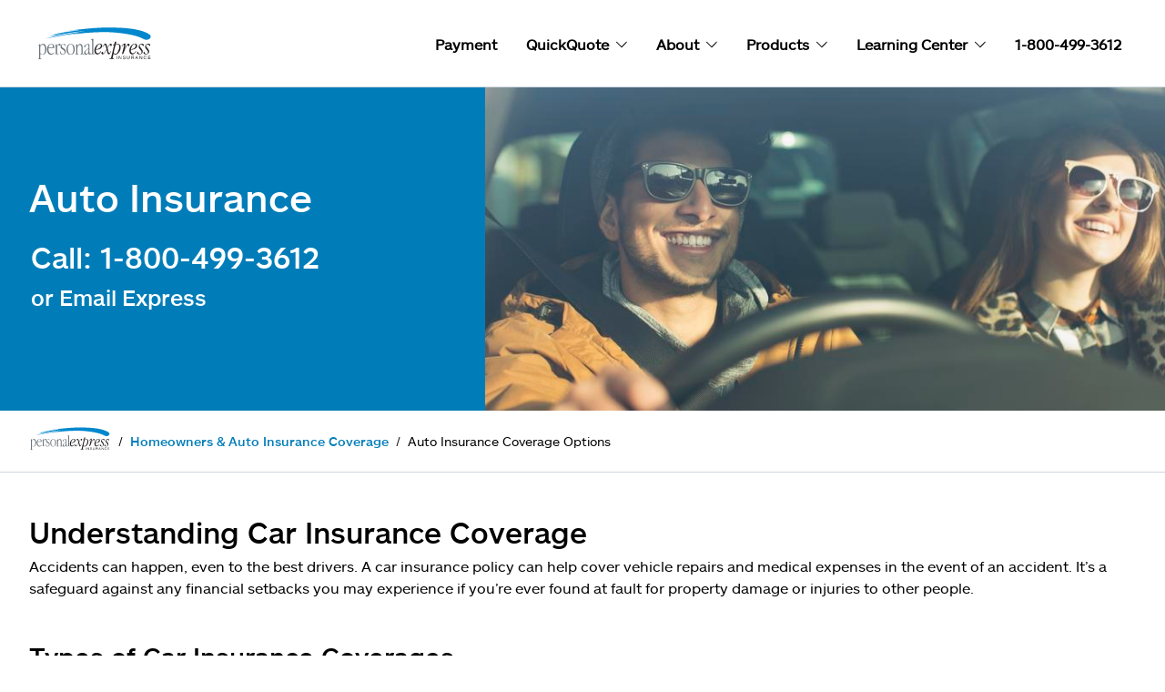

--- FILE ---
content_type: text/html; charset=utf-8
request_url: https://www.expressinsurance.com/insurance/auto-insurance
body_size: 11879
content:
<!doctype html><html><head><script>
// akam-sw.js install script version 1.3.6
"serviceWorker"in navigator&&"find"in[]&&function(){var e=new Promise(function(e){"complete"===document.readyState||!1?e():(window.addEventListener("load",function(){e()}),setTimeout(function(){"complete"!==document.readyState&&e()},1e4))}),n=window.akamServiceWorkerInvoked,r="1.3.6";if(n)aka3pmLog("akam-setup already invoked");else{window.akamServiceWorkerInvoked=!0,window.aka3pmLog=function(){window.akamServiceWorkerDebug&&console.log.apply(console,arguments)};function o(e){(window.BOOMR_mq=window.BOOMR_mq||[]).push(["addVar",{"sm.sw.s":e,"sm.sw.v":r}])}var i="/akam-sw.js",a=new Map;navigator.serviceWorker.addEventListener("message",function(e){var n,r,o=e.data;if(o.isAka3pm)if(o.command){var i=(n=o.command,(r=a.get(n))&&r.length>0?r.shift():null);i&&i(e.data.response)}else if(o.commandToClient)switch(o.commandToClient){case"enableDebug":window.akamServiceWorkerDebug||(window.akamServiceWorkerDebug=!0,aka3pmLog("Setup script debug enabled via service worker message"),v());break;case"boomerangMQ":o.payload&&(window.BOOMR_mq=window.BOOMR_mq||[]).push(o.payload)}aka3pmLog("akam-sw message: "+JSON.stringify(e.data))});var t=function(e){return new Promise(function(n){var r,o;r=e.command,o=n,a.has(r)||a.set(r,[]),a.get(r).push(o),navigator.serviceWorker.controller&&(e.isAka3pm=!0,navigator.serviceWorker.controller.postMessage(e))})},c=function(e){return t({command:"navTiming",navTiming:e})},s=null,m={},d=function(){var e=i;return s&&(e+="?othersw="+encodeURIComponent(s)),function(e,n){return new Promise(function(r,i){aka3pmLog("Registering service worker with URL: "+e),navigator.serviceWorker.register(e,n).then(function(e){aka3pmLog("ServiceWorker registration successful with scope: ",e.scope),r(e),o(1)}).catch(function(e){aka3pmLog("ServiceWorker registration failed: ",e),o(0),i(e)})})}(e,m)},g=navigator.serviceWorker.__proto__.register;if(navigator.serviceWorker.__proto__.register=function(n,r){return n.includes(i)?g.call(this,n,r):(aka3pmLog("Overriding registration of service worker for: "+n),s=new URL(n,window.location.href),m=r,navigator.serviceWorker.controller?new Promise(function(n,r){var o=navigator.serviceWorker.controller.scriptURL;if(o.includes(i)){var a=encodeURIComponent(s);o.includes(a)?(aka3pmLog("Cancelling registration as we already integrate other SW: "+s),navigator.serviceWorker.getRegistration().then(function(e){n(e)})):e.then(function(){aka3pmLog("Unregistering existing 3pm service worker"),navigator.serviceWorker.getRegistration().then(function(e){e.unregister().then(function(){return d()}).then(function(e){n(e)}).catch(function(e){r(e)})})})}else aka3pmLog("Cancelling registration as we already have akam-sw.js installed"),navigator.serviceWorker.getRegistration().then(function(e){n(e)})}):g.call(this,n,r))},navigator.serviceWorker.controller){var u=navigator.serviceWorker.controller.scriptURL;u.includes("/akam-sw.js")||u.includes("/akam-sw-preprod.js")||u.includes("/threepm-sw.js")||(aka3pmLog("Detected existing service worker. Removing and re-adding inside akam-sw.js"),s=new URL(u,window.location.href),e.then(function(){navigator.serviceWorker.getRegistration().then(function(e){m={scope:e.scope},e.unregister(),d()})}))}else e.then(function(){window.akamServiceWorkerPreprod&&(i="/akam-sw-preprod.js"),d()});if(window.performance){var w=window.performance.timing,l=w.responseEnd-w.responseStart;c(l)}e.then(function(){t({command:"pageLoad"})});var k=!1;function v(){window.akamServiceWorkerDebug&&!k&&(k=!0,aka3pmLog("Initializing debug functions at window scope"),window.aka3pmInjectSwPolicy=function(e){return t({command:"updatePolicy",policy:e})},window.aka3pmDisableInjectedPolicy=function(){return t({command:"disableInjectedPolicy"})},window.aka3pmDeleteInjectedPolicy=function(){return t({command:"deleteInjectedPolicy"})},window.aka3pmGetStateAsync=function(){return t({command:"getState"})},window.aka3pmDumpState=function(){aka3pmGetStateAsync().then(function(e){aka3pmLog(JSON.stringify(e,null,"\t"))})},window.aka3pmInjectTiming=function(e){return c(e)},window.aka3pmUpdatePolicyFromNetwork=function(){return t({command:"pullPolicyFromNetwork"})})}v()}}();</script>
<script type="text/javascript" id="adobe-launch" src="//assets.adobedtm.com/d5ff4550c9ef/40ca0ecc6271/launch-7c0818113ba8.min.js"></script><title data-react-helmet="true">Auto Insurance Coverage Options | Personal Express Insurance</title><meta data-react-helmet="true" name="robots" content=" "/><meta data-react-helmet="true" property="og:title" content="Auto Insurance Coverage Options | Personal Express Insurance"/><meta data-react-helmet="true" property="og:type" content="Website"/><meta data-react-helmet="true" property="og:site_name" content="ExpressInsurance"/><meta data-react-helmet="true" property="fb:app_id" content="272463629913110"/><meta data-react-helmet="true" property="og:description" content="Low Rates with the Local Advantage. Save on auto insurance in California and Arizona with Personal Express Insurance. Get a car insurance quote online now!"/><meta data-react-helmet="true" property="og:image" content=""/><meta data-react-helmet="true" name="twitter:card" content="summary_large_image"/><meta data-react-helmet="true" name="twitter:site" content="@allstate"/><meta data-react-helmet="true" name="twitter:title" content="Auto Insurance Coverage Options | Personal Express Insurance"/><meta data-react-helmet="true" name="twitter:description" content="Low Rates with the Local Advantage. Save on auto insurance in California and Arizona with Personal Express Insurance. Get a car insurance quote online now!"/><meta data-react-helmet="true" name="twitter:image" content=""/><meta data-react-helmet="true" name="description" content="Low Rates with the Local Advantage. Save on auto insurance in California and Arizona with Personal Express Insurance. Get a car insurance quote online now!"/><meta data-react-helmet="true" name="keywords" content=""/><meta data-react-helmet="true" name="pageID" content="82503c49-94de-4bb7-8536-4a818b1a3937"/>
          
          <link rel="canonical" href="https://www.expressinsurance.com/insurance/auto-insurance"><meta charset="utf-8"/><meta name="viewport" content="width=device-width,height=device-height,initial-scale=1,shrink-to-fit=no,minimum-scale=1"/><meta name="theme-color" content="#000000"/><link rel="shortcut icon" href="/dist/expressinsurance-client/favicon.ico"/><link rel="preconnect" href="https://delivery.contenthub.allstate.com"/><link rel="dns-prefetch" href="https://delivery.contenthub.allstate.com"/><link rel="preconnect" href="https://accdn.lpsnmedia.net"/><link rel="dns-prefetch" href="https://accdn.lpsnmedia.net"/><link rel="preconnect" href="https://lptag.liveperson.net"/><link rel="dns-prefetch" href="https://lptag.liveperson.net"/><link rel="preconnect" href="https://cdn.branch.io"/><link rel="dns-prefetch" href="https://cdn.branch.io"/><link rel="preconnect" href="https://assets.adobedtm.com"/><link rel="dns-prefetch" href="https://assets.adobedtm.com"/><link rel="preconnect" href="https://smetrics.allstate.com"/><link rel="dns-prefetch" href="https://smetrics.allstate.com"/><link rel="preconnect" href="https://allstate.tt.omtrdc.net"/><link rel="dns-prefetch" href="https://allstate.tt.omtrdc.net"/><link rel="preconnect" href="https://dpm.demdex.net"/><link rel="dns-prefetch" href="https://dpm.demdex.net"/><style>.centerDiv{width:300px;height:50px;position:absolute;margin:auto;text-align:center;top:0;bottom:0;left:0;right:0}</style><script defer="defer" src="/dist/expressinsurance-client/static/js/main.d09fea82.js"></script><link href="/dist/expressinsurance-client/static/css/main.04a7eca8.css" rel="stylesheet">
<script>(window.BOOMR_mq=window.BOOMR_mq||[]).push(["addVar",{"rua.upush":"false","rua.cpush":"true","rua.upre":"false","rua.cpre":"false","rua.uprl":"false","rua.cprl":"false","rua.cprf":"false","rua.trans":"SJ-b08730d5-417a-43c3-a60e-e0730e619e1b","rua.cook":"false","rua.ims":"false","rua.ufprl":"false","rua.cfprl":"false","rua.isuxp":"false","rua.texp":"norulematch","rua.ceh":"false","rua.ueh":"false","rua.ieh.st":"0"}]);</script>
                              <script>!function(e){var n="https://s.go-mpulse.net/boomerang/";if("False"=="True")e.BOOMR_config=e.BOOMR_config||{},e.BOOMR_config.PageParams=e.BOOMR_config.PageParams||{},e.BOOMR_config.PageParams.pci=!0,n="https://s2.go-mpulse.net/boomerang/";if(window.BOOMR_API_key="UQAVB-R634E-BTM4S-NGPDH-8U8DS",function(){function e(){if(!o){var e=document.createElement("script");e.id="boomr-scr-as",e.src=window.BOOMR.url,e.async=!0,i.parentNode.appendChild(e),o=!0}}function t(e){o=!0;var n,t,a,r,d=document,O=window;if(window.BOOMR.snippetMethod=e?"if":"i",t=function(e,n){var t=d.createElement("script");t.id=n||"boomr-if-as",t.src=window.BOOMR.url,BOOMR_lstart=(new Date).getTime(),e=e||d.body,e.appendChild(t)},!window.addEventListener&&window.attachEvent&&navigator.userAgent.match(/MSIE [67]\./))return window.BOOMR.snippetMethod="s",void t(i.parentNode,"boomr-async");a=document.createElement("IFRAME"),a.src="about:blank",a.title="",a.role="presentation",a.loading="eager",r=(a.frameElement||a).style,r.width=0,r.height=0,r.border=0,r.display="none",i.parentNode.appendChild(a);try{O=a.contentWindow,d=O.document.open()}catch(_){n=document.domain,a.src="javascript:var d=document.open();d.domain='"+n+"';void(0);",O=a.contentWindow,d=O.document.open()}if(n)d._boomrl=function(){this.domain=n,t()},d.write("<bo"+"dy onload='document._boomrl();'>");else if(O._boomrl=function(){t()},O.addEventListener)O.addEventListener("load",O._boomrl,!1);else if(O.attachEvent)O.attachEvent("onload",O._boomrl);d.close()}function a(e){window.BOOMR_onload=e&&e.timeStamp||(new Date).getTime()}if(!window.BOOMR||!window.BOOMR.version&&!window.BOOMR.snippetExecuted){window.BOOMR=window.BOOMR||{},window.BOOMR.snippetStart=(new Date).getTime(),window.BOOMR.snippetExecuted=!0,window.BOOMR.snippetVersion=12,window.BOOMR.url=n+"UQAVB-R634E-BTM4S-NGPDH-8U8DS";var i=document.currentScript||document.getElementsByTagName("script")[0],o=!1,r=document.createElement("link");if(r.relList&&"function"==typeof r.relList.supports&&r.relList.supports("preload")&&"as"in r)window.BOOMR.snippetMethod="p",r.href=window.BOOMR.url,r.rel="preload",r.as="script",r.addEventListener("load",e),r.addEventListener("error",function(){t(!0)}),setTimeout(function(){if(!o)t(!0)},3e3),BOOMR_lstart=(new Date).getTime(),i.parentNode.appendChild(r);else t(!1);if(window.addEventListener)window.addEventListener("load",a,!1);else if(window.attachEvent)window.attachEvent("onload",a)}}(),"".length>0)if(e&&"performance"in e&&e.performance&&"function"==typeof e.performance.setResourceTimingBufferSize)e.performance.setResourceTimingBufferSize();!function(){if(BOOMR=e.BOOMR||{},BOOMR.plugins=BOOMR.plugins||{},!BOOMR.plugins.AK){var n="true"=="true"?1:0,t="",a="clqkx4yxeeo4k2lnwbxq-f-0fd416225-clientnsv4-s.akamaihd.net",i="false"=="true"?2:1,o={"ak.v":"39","ak.cp":"1556136","ak.ai":parseInt("993966",10),"ak.ol":"0","ak.cr":8,"ak.ipv":4,"ak.proto":"h2","ak.rid":"e7194f4","ak.r":44332,"ak.a2":n,"ak.m":"dscx","ak.n":"essl","ak.bpcip":"18.224.171.0","ak.cport":48770,"ak.gh":"23.33.28.205","ak.quicv":"","ak.tlsv":"tls1.3","ak.0rtt":"","ak.0rtt.ed":"","ak.csrc":"-","ak.acc":"","ak.t":"1768796271","ak.ak":"hOBiQwZUYzCg5VSAfCLimQ==xWxcfI6TgS9cVm07HynCVK3k71CDKgQpu7Qn54uGadMb9/m12GUv2KJLIXiMhQRdCsietEnFpHqC+WjazmvESAXufho0e3c3Luw0PU4iKhtaSFImMz4K1nufYiBhJieW+5BqcM9wExhUHSKyfSPwUnxDTN6yQxBQ+sxoXJLDt1GZQw6YA7YXMffAYw1EKL/9sj/toyGqu6PjhDXSqHsqK7+x7OOHU0Rd+gYBvJfBxK5QJZ5NoXxYncScXLrsM5lH2oEQEK7syjLmsf/RTqVIqQ+NW2eWPG4r5Bfxz6DMexc1P7lQx/xVY1bmzus3BGul6/gE+XML2bxTPvypFMC3kPlWUha+J/qKlwqEizj4F/4fzowdZIW4hIyBuMdocVXBIXqSrVQ43uCdk6lcle1wk4I95SSArvLY3VDQgPxiqKA=","ak.pv":"7","ak.dpoabenc":"","ak.tf":i};if(""!==t)o["ak.ruds"]=t;var r={i:!1,av:function(n){var t="http.initiator";if(n&&(!n[t]||"spa_hard"===n[t]))o["ak.feo"]=void 0!==e.aFeoApplied?1:0,BOOMR.addVar(o)},rv:function(){var e=["ak.bpcip","ak.cport","ak.cr","ak.csrc","ak.gh","ak.ipv","ak.m","ak.n","ak.ol","ak.proto","ak.quicv","ak.tlsv","ak.0rtt","ak.0rtt.ed","ak.r","ak.acc","ak.t","ak.tf"];BOOMR.removeVar(e)}};BOOMR.plugins.AK={akVars:o,akDNSPreFetchDomain:a,init:function(){if(!r.i){var e=BOOMR.subscribe;e("before_beacon",r.av,null,null),e("onbeacon",r.rv,null,null),r.i=!0}return this},is_complete:function(){return!0}}}}()}(window);</script></head><body class="index"><noscript>You need to enable JavaScript to run this app.</noscript><div id="loadingDiv" class="centerDiv">Loading...</div><div id="root" style="visibility:hidden"><a name="skipnav" href="#main-content" class="skipnav" tabindex="0"><span class="btn skip-text" role="link" id="skipnav">Skip to Main Content</span></a><div class="expressinsurance-container fixed-nav"><main class="" id="main-content" role="main"></main></div></div>
          <script>
          window.__PRELOADED_STATE__ = {"geoServiceInfo":{"zipcodeData":{"ZipCode":"","City":"","State":"","Latitude":"","Longitude":""},"setLocation":false,"apiResult":{"ZipCode":"","City":"","State":"","Latitude":"","Longitude":"","status":"REQ_NOT_STARTED","message":"","errorMsg":""}},"configInfo":{"baseURL":"https://www.expressinsurance.com"},"myAccountInfo":{"status":"REQ_NOT_STARTED","cookieCollection":[],"rememberMe":""},"paymentInfo":{"status":"","error":{},"result":{"Status":"","BillingStatus":"","FirstName":"","MiddleName":"","LastName":"","City":"","State":"","ZipCode":""}}}
          </script>
          <script type="application/json" id="__JSS_STATE__">{"viewBag":{"statusCode":200,"clientConfig":{"debug":false,"env":"prod","interactionId":"3da34deb-06ca-4784-ba35-10ba53cd7208","userStatus":"","baseURL":"https:\u002F\u002Fwww.expressinsurance.com","disableAdobeLaunch":"N","adobeLaunchScript":"\u002F\u002Fassets.adobedtm.com\u002Fd5ff4550c9ef\u002F40ca0ecc6271\u002Flaunch-7c0818113ba8.min.js","adobeBotTraffic":null}},"sitecore":{"context":{"route":{"name":"auto-insurance","displayName":"auto-insurance","fields":{"BodyDisclaimer":[],"BodyHeading":{"value":"Understanding Car Insurance Coverage"},"BodyImage":{"value":{}},"BodyImageCaption":{"value":""},"BodyCopy":{"value":"\u003Cp\u003EAccidents can happen, even to the best drivers. A car insurance policy can help cover vehicle repairs and medical expenses in the event of an accident. It’s a safeguard against any financial setbacks you may experience if you’re ever found at fault for property damage or injuries to other people.\u003C\u002Fp\u003E\n\n\u003Ch3\u003ETypes of Car Insurance Coverages\u003C\u002Fh3\u003E\n\u003Cp\u003EThere are several types of auto insurance coverage options that can be customized to suits your needs and budget. We know car insurance isn’t the easiest thing to understand, so if you ever have questions or want more information, don’t hesitate to contact your friendly, local agent:\u003C\u002Fp\u003E\n\u003Cul\u003E\n    \u003Cli\u003E\u003Cstrong\u003EBodily injury liability\u003C\u002Fstrong\u003E covers injury to other people, not your vehicle. Should you ever be involved in a serious accident, you want to be sure you have enough insurance to help cover the cost of legal defense, without putting your assets at risk.\u003C\u002Fli\u003E\n    \u003Cli\u003E\u003Cstrong\u003EProperty damage liability\u003C\u002Fstrong\u003E provides protection if your car damages another person’s property, as well as legal defense if a lawsuit is filed against you.\u003C\u002Fli\u003E\n    \u003Cli\u003E\u003Cstrong\u003EUninsured motorist coverage\u003C\u002Fstrong\u003E covers medical expenses for injuries caused by an uninsured driver.\u003C\u002Fli\u003E\n    \u003Cli\u003E\u003Cstrong\u003EMedical payments, no-fault or personal injury protection\u003C\u002Fstrong\u003E coverage typically pays for the medical expenses of the injured driver and passengers in your vehicle. This can also include coverage if you are injured by a vehicle as a pedestrian.\u003C\u002Fli\u003E\n    \u003Cli\u003E\u003Cstrong\u003EComprehensive physical damage coverage\u003C\u002Fstrong\u003E pays for damage to your vehicle other than collision. This can include flood, fire or animal-related damage, as well as if your vehicle is stolen.\u003C\u002Fli\u003E\n    \u003Cli\u003E\u003Cstrong\u003ECollision coverage\u003C\u002Fstrong\u003E pays for damage to your vehicle if your car hits or is hit by another vehicle or object.\u003C\u002Fli\u003E\n\u003C\u002Ful\u003E\n\n\n\u003Ch3\u003EAuto Insurance Add-Ons for Customized Coverage\u003C\u002Fh3\u003E\n\u003Cp\u003EPersonal Express also offers a wide selection of auto insurance add-ons so customers can get the coverage they want, including:\u003C\u002Fp\u003E\n\u003Cul\u003E\n    \u003Cli\u003ERoadside assistance\u003C\u002Fli\u003E\n    \u003Cli\u003EGap insurance\u003C\u002Fli\u003E\n    \u003Cli\u003ERental reimbursement\u003C\u002Fli\u003E\n\u003C\u002Ful\u003E\n\n\n\u003Ch3\u003ESave Money With Car Insurance Discounts\u003C\u002Fh3\u003E\n\u003Cp\u003EPersonal Express offers a variety of auto insurance discounts that can make your policy even more affordable. Learn which discounts you or your family members are eligible for by talking to an agent today.\u003C\u002Fp\u003E\n\u003Cul\u003E\n    \u003Cli\u003ESafe driver discount\u003C\u002Fli\u003E\n    \u003Cli\u003EAccident-free discount\u003C\u002Fli\u003E\n    \u003Cli\u003EMulti-vehicle discount\u003C\u002Fli\u003E\n    \u003Cli\u003EGood student discount\u003C\u002Fli\u003E\n    \u003Cli\u003EAnti-theft device discount\u003C\u002Fli\u003E\n    \u003Cli\u003EMulti-policy discount\u003C\u002Fli\u003E\n    \u003Cli\u003ECustomer loyalty discount\u003C\u002Fli\u003E\n    \u003Cli\u003EMature driver discount\u003C\u002Fli\u003E\n    \u003Cli\u003ECitation-free discount\u003C\u002Fli\u003E\n\u003C\u002Ful\u003E\n\n\u003Cp\u003E\u003Ca class=\"orangeLinkButton\" href=\"\u002Fquick-quote\u002Fauto-insurance-quick-quote\"\u003EGet an Auto Insurance Quote Now\u003C\u002Fa\u003E\u003C\u002Fp\u003E\n\n\n\u003Ch3\u003ELearn More About Personal Express Auto Insurance\u003C\u002Fh3\u003E\n\u003Cp\u003EWe know insurance can be difficult to understand, and that’s where we want to help. If you have questions about car insurance coverage or your Personal Express policy, just give us a call at  \u003Cspan\u003E\u003Ca href=\"tel:1-800-499-3612\" target=\"_blank\"\u003E1-800-499-3612\u003C\u002Fa\u003E \u003C\u002Fspan\u003Eor \u003Ca href=\"https:\u002F\u002Fexpressinsurance.com\u002Fabout-us\u002Four-team\" target=\"_blank\"\u003Emeet with a Homegrown Pro\u003C\u002Fa\u003E in your neighborhood.\u003C\u002Fp\u003E"},"Heading":{"value":""},"HeadingCopy":{"value":""},"PublishedDate":{"value":"0001-01-01T00:00:00Z"},"UpdatedDate":{"value":"0001-01-01T00:00:00Z"},"FacebookID":{"value":"272463629913110"},"MetadataDescription":{"value":"Low Rates with the Local Advantage. Save on auto insurance in California and Arizona with Personal Express Insurance. Get a car insurance quote online now!"},"MetadataImage":{"value":{}},"MetadataKeywords":{"value":""},"MetadataSite":{"value":"ExpressInsurance"},"MetadataTitle":{"value":"Auto Insurance Coverage Options | Personal Express Insurance"},"MetadataType":{"value":"Website"},"NoFollow":{"value":false},"NoIndex":{"value":false},"NavigationTitle":{"value":"Auto Insurance Coverage Options"},"PromotionHeading":{"value":""},"PromotionImage":{"value":{}},"PromotionDescription":{"value":""},"Dynamic Facets":[],"Excluded From Site Search":{"value":false},"SecondaryTheme":null,"Theme":null,"Tags":[],"AnalyticsPageChannel":{"value":"EI\u002FFE\u002Finsurance"},"AnalyticsPageId":{"value":"EI\u002FFE\u002Finsurance\u002Fauto-insurance"},"ArticleMenu":null,"Priority":{"id":"4f2971b2-e1b5-47bf-8c6c-5b351ba5d46a","url":"\u002Fsitecore\u002Fsystem\u002Fsettings\u002Ffeature\u002Fsitemetadata\u002Fenums\u002Fsitemappriority\u002F05","name":"05","displayName":"0.5","fields":{"Value":{"value":"0.5"}}},"ChangeFrequency":{"id":"d0c24c1a-76ce-4d24-a385-8a07e1d67a46","url":"\u002Fsitecore\u002Fsystem\u002Fsettings\u002Ffeature\u002Fsitemetadata\u002Fenums\u002Fsitemapchangefrequency\u002Fdaily","name":"daily","displayName":"daily","fields":{"Value":{"value":"Daily"}}},"Business":null,"EnableAmp":{"value":false}},"databaseName":"web","deviceId":"fe5d7fdf-89c0-4d99-9aa3-b5fbd009c9f3","itemId":"82503c49-94de-4bb7-8536-4a818b1a3937","itemLanguage":"en","itemVersion":1,"layoutId":"f1276d28-37ac-4515-b312-8ef83040cec1","templateId":"0d1da470-b6f6-4983-8602-5daea30d8c93","templateName":"ProductInterior","placeholders":{"expressinsurance-header":[{"uid":"46fb5cc3-ed3e-455b-8a64-c9bb0e691e83","componentName":"NavigationHeaderV2","dataSource":"{5725C680-6634-4B96-8098-E990E0C3EE12}","params":{"Brand":"expressinsurance"},"fields":{"LogoLink":{"value":{"href":"\u002F","text":"Direct Auto","anchor":"","linktype":"internal","class":"","title":"Direct Auto","target":"","querystring":"","id":"{39CFF2CE-8DED-4DE3-9845-D7981BACEFB5}"}},"Menus":null,"UtilityItems":[],"Header":{"value":""},"Items":[{"id":"12b953ee-5b34-443e-8e12-87c77d69d28e","name":"Payment","fields":{"Action":{"value":{"href":"https:\u002F\u002Fcustomer.nationalgeneral.com\u002FHome\u002FLogin\u002FQuickPay","text":"Payment","linktype":"external","url":"https:\u002F\u002Fcustomer.nationalgeneral.com\u002FHome\u002FLogin\u002FQuickPay","anchor":"","title":"Payment","target":""}}}},{"id":"3a3914d5-1a80-4946-8007-db9426f86568","name":"QuickQuote","displayName":"QuickQuote","heading":"Quick Quote","fields":{"Items":[{"id":"565a0eab-4e39-48c2-adf5-6f56a85085e3","name":"Get Your Fast Free Quote","fields":{"Action":{"value":{"href":"\u002Fquick-quote","text":"Get Your Fast Free Quote","anchor":"","linktype":"internal","class":"","title":"Get Your Fast Free Quote","target":"","querystring":"","id":"{0F33CEB3-3C64-45DC-A132-6494526D3EBE}"}}}},{"id":"cf92050f-cd94-43e6-a75e-2eb176aa7516","name":"Homeowners Insurance","fields":{"Action":{"value":{"href":"\u002Fquick-quote\u002Fhomeowners-insurance-quick-quote","text":"Homeowners Insurance","anchor":"","linktype":"internal","class":"","title":"","target":"","querystring":"","id":"{A98D21A5-7728-4980-BFE4-37057375EBBB}"}}}},{"id":"022f8cde-14f2-4e1f-b86b-63e79f343574","name":"Renters Insurance","fields":{"Action":{"value":{"href":"\u002Fquick-quote\u002Frenters-insurance-quick-quote","text":"Renters Insurance","anchor":"","linktype":"internal","class":"","title":"","target":"","querystring":"","id":"{7A8A2AE5-8EA8-4C9B-85C5-AB5F9426E90D}"}}}},{"id":"8f95b605-66aa-497f-aba8-c94a6735fb00","name":"Auto Insurance","fields":{"Action":{"value":{"href":"\u002Fquick-quote\u002Fauto-insurance-quick-quote","text":"Auto Insurance","anchor":"","linktype":"internal","class":"","title":"","target":"","querystring":"","id":"{C96A9927-DDD0-4931-8A95-AD9C98BD6B05}"}}}}]}},{"id":"3c7c0f89-379f-46cc-b5ad-cb038f63569a","name":"About","displayName":"About","heading":"About","fields":{"Items":[{"id":"78cd69a1-99f3-4bdc-b631-601aab0df2f7","name":"Our Company","fields":{"Action":{"value":{"href":"\u002Fabout-us","text":"Our Company","anchor":"","linktype":"internal","class":"","title":"","target":"","querystring":"","id":"{43683D92-C1FD-4C98-9F1A-4ED1DF8D4286}"}}}},{"id":"4a9e7c54-9165-457a-bbae-6cd9565181e4","name":"Our Team","fields":{"Action":{"value":{"href":"\u002Fabout-us\u002Four-team","text":"Our Team","anchor":"","linktype":"internal","class":"","title":"","target":"","querystring":"","id":"{AA0F1078-BE1C-436A-A9F5-BF45D25F06B5}"}}}},{"id":"3ccdae35-2f6a-4de5-830b-788e9897c051","name":"Customer Reviews","fields":{"Action":{"value":{"href":"\u002Fabout-us\u002Fcustomer-reviews","text":"Customer Reviews","anchor":"","linktype":"internal","class":"","title":"","target":"","querystring":"","id":"{70AED0C4-6489-4757-983B-4FE8FE7ADDF5}"}}}},{"id":"80002f63-6125-44f7-b6bb-a5ee8d29396f","name":"Espanol","fields":{"Action":{"value":{"href":"\u002Fespanol","text":"Español","anchor":"","linktype":"internal","class":"","title":"","target":"","querystring":"","id":"{F8E77216-1DD2-4CF9-BB37-88B87ACF2D82}"}}}},{"id":"863dcf2d-545e-4d8c-acf6-c3cce5d2e747","name":"Agency Acquisitions","fields":{"Action":{"value":{"href":"\u002Fagencies","text":"Agency Acquisitions","anchor":"","linktype":"internal","class":"","title":"Agency Acquisitions","target":"","querystring":"","id":"{56CFD698-F281-4905-9C26-C1D27DD9CCCA}"}}}}]}},{"id":"b08b2612-76ee-44c9-bfee-d0628a218335","name":"Products","displayName":"Products","heading":"Products","fields":{"Items":[{"id":"1ddcebf5-66e9-46de-af02-01a9a53b0f74","name":"Products Overview","fields":{"Action":{"value":{"href":"\u002Finsurance","text":"Products Overview","anchor":"","linktype":"internal","class":"","title":"","target":"","querystring":"","id":"{88C73AF3-7A1E-4ACE-9594-C16D6544133E}"}}}},{"id":"e7599d8f-1a32-4361-9420-5964288fa498","name":"Homeowners Insurance","fields":{"Action":{"value":{"href":"\u002Finsurance\u002Fhomeowners-insurance","text":"Homeowners Insurance","anchor":"","linktype":"internal","class":"","title":"","target":"","querystring":"","id":"{A699714B-C657-4A93-9ED5-4BCCB78C5044}"}}}},{"id":"a1f1a6a9-8265-4609-9fac-68da5b7ada40","name":"Renters Insurance","fields":{"Action":{"value":{"href":"\u002Finsurance\u002Frenters-insurance","text":"Renters Insurance","anchor":"","linktype":"internal","class":"","title":"","target":"","querystring":"","id":"{CB173158-240A-4218-991E-9A3302D2F8DA}"}}}},{"id":"08872973-0b00-49b1-96dc-04c8bd5dcabc","name":"Auto Insurance","fields":{"Action":{"value":{"href":"\u002Finsurance\u002Fauto-insurance","text":"Auto Insurance","anchor":"","linktype":"internal","class":"","title":"","target":"","querystring":"","id":"{82503C49-94DE-4BB7-8536-4A818B1A3937}"}}}},{"id":"21d147cb-d973-419d-928e-3a14a321e4fb","name":"Discounts","fields":{"Action":{"value":{"href":"\u002Finsurance\u002Fdiscounts","text":"Discounts","anchor":"","linktype":"internal","class":"","title":"","target":"","querystring":"","id":"{116FDC78-BFD6-4E8B-A209-6392973E3C03}"}}}}]}},{"id":"abb22dae-14e2-4a3f-87f0-736772d57036","name":"Learning Center","displayName":"Learning Center","heading":"Learning Center","fields":{"Items":[{"id":"8d4d4cab-0ca2-4c66-a519-b05590d60757","name":"Knowledge Base","fields":{"Action":{"value":{"href":"\u002Flearning-center","text":"Knowledge Base","anchor":"","linktype":"internal","class":"","title":"","target":"","querystring":"","id":"{51552DD9-44E7-4888-817D-00887B388C03}"}}}},{"id":"248e2ba3-f0c6-49d3-a959-e8f798461768","name":"Insurance FAQs","fields":{"Action":{"value":{"href":"\u002Flearning-center\u002Finsurance-faqs","text":"Insurance FAQs","anchor":"","linktype":"internal","class":"","title":"","target":"","querystring":"","id":"{E6959BB0-ABD4-4B6F-89B8-83B1DC553697}"}}}},{"id":"6e3007a5-ce51-4d51-92af-b7c65f0a39ca","name":"Helpful Links","fields":{"Action":{"value":{"href":"\u002Flearning-center\u002Fhelpful-links","text":"Helpful Links","anchor":"","linktype":"internal","class":"","title":"","target":"","querystring":"","id":"{402E0800-8DEE-4D1E-B246-DE40F3C822D9}"}}}},{"id":"41b298fb-47e3-4726-b467-b585eebe391d","name":"Glossary","fields":{"Action":{"value":{"href":"\u002Flearning-center\u002Fglossary","text":"Glossary","anchor":"","linktype":"internal","class":"","title":"","target":"","querystring":"","id":"{4F7B0EAB-B565-4625-BE49-804694E4817F}"}}}}]}}],"Logo":{"value":{}},"PopularSearches":{"value":""},"SearchButtonText":{"value":""},"SearchPopupHeading":{"value":""}}}],"expressinsurance-main":[{"uid":"61175f86-529c-43b4-9145-06e3a88a42f2","componentName":"PromotionQuoteHero","dataSource":"{70FCEC54-2CC1-470B-8468-55FD01C1E547}","params":{"HeadingLevel":"1","Theme":"Blue"},"fields":{"Action":{"value":{"href":""}},"Copy":{"value":"\u003Ch2\u003E\u003Ca href=\"tel:18004993612\"\u003ECall: 1-800-499-3612\u003C\u002Fa\u003E\u003C\u002Fh2\u003E\n\n\u003Ca href=\"mailto:expressautoquotes@expressinsurance.com\"\u003Eor Email Express\u003C\u002Fa\u003E\n\n"},"Disclaimer":{"value":""},"Heading":{"value":"Auto Insurance"},"Image":{"value":{"stylelabs-content-id":"554198","thumbnailsrc":"https:\u002F\u002Fcontenthub.allstate.com\u002Fapi\u002Fgateway\u002F554198\u002Fthumbnail","src":"https:\u002F\u002Fdelivery.contenthub.allstate.com\u002Fapi\u002Fpublic\u002Fcontent\u002F73ec34166fff4be180acb4d2ea548ef9?v=c604f864","mediaid":"","stylelabs-content-type":"Image","alt":"multiracial couple driving and smiling in vehicle ","height":"380","width":"800"}},"Secondary":{"value":{}}}},{"uid":"647ff5ad-40a2-4e45-8f9d-0ec2cecb375b","componentName":"ArticleHeading","dataSource":"","params":{},"fields":{"Items":[{"id":"39cff2ce-8ded-4de3-9845-d7981bacefb5","url":"\u002F","name":"Home","displayName":"Home","fields":{"BodyDisclaimer":[],"BodyHeading":{"value":""},"BodyImage":{"value":{}},"BodyImageCaption":{"value":""},"BodyCopy":{"value":""},"Heading":{"value":""},"HeadingCopy":{"value":""},"PublishedDate":{"value":"0001-01-01T00:00:00Z"},"UpdatedDate":{"value":"0001-01-01T00:00:00Z"},"FacebookID":{"value":"272463629913110"},"MetadataDescription":{"value":"Looking for low insurance rates in Central California and Bakersfield? Discover low prices and discounts at your nearest Personal Express Insurance Agency."},"MetadataImage":{"value":{}},"MetadataKeywords":{"value":""},"MetadataSite":{"value":"ExpressInsurance"},"MetadataTitle":{"value":"Car, Home & Renters Insurance | Personal Express Insurance"},"MetadataType":{"value":""},"NoFollow":{"value":false},"NoIndex":{"value":false},"NavigationTitle":{"value":""},"PromotionHeading":{"value":""},"PromotionImage":{"value":{}},"PromotionDescription":{"value":""},"Dynamic Facets":[],"Excluded From Site Search":{"value":false},"SecondaryTheme":null,"Theme":null,"Tags":[],"AnalyticsPageChannel":{"value":"EI\u002FFE\u002Fhome"},"AnalyticsPageId":{"value":"EI\u002FFE\u002Fhome"},"ArticleMenu":null,"Priority":{"id":"4f2971b2-e1b5-47bf-8c6c-5b351ba5d46a","url":"\u002Fsitecore\u002Fsystem\u002Fsettings\u002Ffeature\u002Fsitemetadata\u002Fenums\u002Fsitemappriority\u002F05","name":"05","displayName":"0.5","fields":{"Value":{"value":"0.5"}}},"ChangeFrequency":{"id":"d0c24c1a-76ce-4d24-a385-8a07e1d67a46","url":"\u002Fsitecore\u002Fsystem\u002Fsettings\u002Ffeature\u002Fsitemetadata\u002Fenums\u002Fsitemapchangefrequency\u002Fdaily","name":"daily","displayName":"daily","fields":{"Value":{"value":"Daily"}}},"Business":null,"EnableAmp":{"value":false}}},{"id":"88c73af3-7a1e-4ace-9594-c16d6544133e","url":"\u002Finsurance","name":"insurance","displayName":"insurance","fields":{"BodyDisclaimer":[],"BodyHeading":{"value":"Learn More About Personal Express Products"},"BodyImage":{"value":{}},"BodyImageCaption":{"value":""},"BodyCopy":{"value":"\n\u003Cp\u003EWhether you’re looking for auto, homeowners or renters insurance, Personal Express can help you get the coverage you need.\u003C\u002Fp\u003E\n\n\u003Ch3\u003EHomeowners Insurance\u003C\u002Fh3\u003E\n\u003Cp\u003EPersonal Express takes the guesswork out of insuring your home. Whether you’re in the process of buying your first home or you just made your last mortgage payment, we can help you understand your coverage options and create a policy that makes sense for you. Personal Express agents live in your community, so they understand the unique needs of homeowners in your area. That’s the Local Advantage.\u003C\u002Fp\u003E\n\u003Cp\u003EWe offer a variety of \u003Ca href=\"\u002Finsurance\u002Fhomeowners-insurance\" target=\"_blank\"\u003Ehomeowners insurance\u003C\u002Fa\u003E add-ons to give you the exact amount of coverage you need, including:\u003C\u002Fp\u003E\n\u003Cul\u003E\n\u003Cli\u003EFire dwelling\u003C\u002Fli\u003E\n\u003Cli\u003EOther structures\u003C\u002Fli\u003E\n\u003Cli\u003ELoss-of-use coverage\u003C\u002Fli\u003E\n\u003Cli\u003EEquipment breakdown\u003C\u002Fli\u003E\n\u003Cli\u003EEarthquake and flood coverage\u003C\u002Fli\u003E\n\u003C\u002Ful\u003E\n\n\u003Cp\u003EPlus, when you insure through Personal Express, you’re buying directly from the underwriter, so you’ll get additional savings just by choosing us. Stop by \u003Ca href=\"\u002Fabout-us\u002Four-team\" target=\"_blank\"\u003Eyour local office\u003C\u002Fa\u003E and speak with an expert or call us at \u003Ca href=\"tel:1-800-499-3612\"\u003E1-800-499-3612\u003C\u002Fa\u003E.\u003C\u002Fp\u003E\n\u003Cp\u003E\u003Ca class=\"orangeLinkButton\" href=\"\u002Finsurance\u002Fhomeowners-insurance\"\u003ELearn More About Homeowners Insurance\u003C\u002Fa\u003E\u003C\u002Fp\u003E\n\n\u003Ch3\u003EAuto Insurance\u003C\u002Fh3\u003E\n\u003Cp\u003EShopping for \u003Ca href=\"\u002Finsurance\u002Fauto-insurance\" target=\"_blank\"\u003Eauto insurance\u003C\u002Fa\u003E? We make it fast, easy and affordable. When you choose to insure your vehicle with Personal Express, you not only get the benefit of saving by buying directly from the underwriter—you get the benefit of working with a friendly, knowledgeable, local agent who can help you get the most out of your premium.\u003C\u002Fp\u003E\n\u003Cp\u003EPersonal Express provides a wide selection of auto insurance add-ons so customers can get the exact coverage they need, such as:\u003C\u002Fp\u003E\n\n\u003Cul\u003E\n\u003Cli\u003ERoadside assistance\u003C\u002Fli\u003E\n\u003Cli\u003EMechanical breakdown insurance\u003C\u002Fli\u003E\n\u003Cli\u003EGap insurance\u003C\u002Fli\u003E\n\u003Cli\u003ERental reimbursement\u003C\u002Fli\u003E\n\u003C\u002Ful\u003E\n\n\u003Cp\u003E\u003Ca href=\"\u002Fabout-us\u002Four-team\" target=\"_blank\"\u003EStop by an office\u003C\u002Fa\u003E in your neighborhood or speak to a Personal Express customer service representative by calling \u003Ca href=\"tel:1-800-499-3612\" target=\"_blank\"\u003E1-800-499-3612\u003C\u002Fa\u003E.\u003C\u002Fp\u003E\n\u003Cp\u003E\u003Ca class=\"orangeLinkButton\" href=\"\u002Finsurance\u002Fauto-insurance\"\u003ELearn More About Auto Insurance\u003C\u002Fa\u003E\u003C\u002Fp\u003E\n\n\u003Ch3\u003ERenters Insurance\u003C\u002Fh3\u003E\n\u003Cp\u003EMany people don’t realize what their belongings are really worth. Replacing your stuff could cost you more than you realize! Your landlord’s insurance policy covers the structure and any appliances or furnishings they own inside, but it won’t cover your possessions. If you’re renting an apartment, home, condo or dorm room, you need \u003Ca href=\"\u002Finsurance\u002Frenters-insurance\" target=\"_blank\"\u003Erenters insurance\u003C\u002Fa\u003E to protect your personal belongings from theft or damage.\u003C\u002Fp\u003E\n\u003Cp\u003EPersonal Express offers add-ons for extra coverage to give your belongings the protection you want:\u003C\u002Fp\u003E\n\n\u003Cul\u003E\n\u003Cli\u003EReplacement cost coverage\u003C\u002Fli\u003E\n\u003Cli\u003EScheduled personal property\u003C\u002Fli\u003E\n\u003Cli\u003EIncidental business liability\u003C\u002Fli\u003E\n\u003Cli\u003EBusiness merchandise coverage\u003C\u002Fli\u003E\n\u003C\u002Ful\u003E\n\n\u003Cp\u003EYour friendly, local agent can help calculate the cost of your belongings and determine the right amount of coverage you need if you ever experience a covered loss. \u003Ca href=\"\u002Fabout-us\u002Four-team\" target=\"_blank\"\u003EFind an agent\u003C\u002Fa\u003E near you or call us at \u003Ca href=\"tel:1-800-499-3612\"\u003E1-800-499-3612\u003C\u002Fa\u003E to get started.\u003C\u002Fp\u003E\n\u003Cp\u003E\u003Ca class=\"orangeLinkButton\" href=\"\u002Finsurance\u002Frenters-insurance\"\u003ELearn More About Renters Insurance\u003C\u002Fa\u003E\u003C\u002Fp\u003E\n\n\u003Ch3\u003ESave More When You Bundle\u003C\u002Fh3\u003E\n\u003Cp\u003EYou could qualify for a multi-policy discount when you bundle a Personal Express auto, homeowners or renters insurance policy with another one of our products.\u003C\u002Fp\u003E\n\u003Cp\u003EWhen you get a \u003Ca href=\"\u002Fquick-quote\" target=\"_blank\"\u003Efree auto, homeowners or renters insurance quote\u003C\u002Fa\u003E through Personal Express, you’ll see just how affordable insurance can be. Plus, you could save even more by taking advantage of our discounts:\u003C\u002Fp\u003E\n\n\u003Cul\u003E\n\u003Cli\u003EProtective device credits\u003C\u002Fli\u003E\n\u003Cli\u003ESafe driver discounts\u003C\u002Fli\u003E\n\u003Cli\u003EClaim-free discount\u003C\u002Fli\u003E\n\u003C\u002Ful\u003E\n"},"Heading":{"value":""},"HeadingCopy":{"value":""},"PublishedDate":{"value":"0001-01-01T00:00:00Z"},"UpdatedDate":{"value":"0001-01-01T00:00:00Z"},"FacebookID":{"value":"272463629913110"},"MetadataDescription":{"value":"If you're looking for auto, homeowners or renters insurance, we can help you get the coverage you need at a rate you can afford. Get a free quote!"},"MetadataImage":{"value":{}},"MetadataKeywords":{"value":""},"MetadataSite":{"value":"ExpressInsurance"},"MetadataTitle":{"value":"Our Products | Personal Express Insurance"},"MetadataType":{"value":"Website"},"NoFollow":{"value":false},"NoIndex":{"value":false},"NavigationTitle":{"value":"Homeowners & Auto Insurance Coverage"},"PromotionHeading":{"value":""},"PromotionImage":{"value":{}},"PromotionDescription":{"value":""},"Dynamic Facets":[],"Excluded From Site Search":{"value":false},"SecondaryTheme":null,"Theme":null,"Tags":[],"AnalyticsPageChannel":{"value":"EI\u002FFE\u002Finsurance"},"AnalyticsPageId":{"value":"EI\u002FFE\u002Finsurance"},"ArticleMenu":null,"Priority":{"id":"4f2971b2-e1b5-47bf-8c6c-5b351ba5d46a","url":"\u002Fsitecore\u002Fsystem\u002Fsettings\u002Ffeature\u002Fsitemetadata\u002Fenums\u002Fsitemappriority\u002F05","name":"05","displayName":"0.5","fields":{"Value":{"value":"0.5"}}},"ChangeFrequency":{"id":"d0c24c1a-76ce-4d24-a385-8a07e1d67a46","url":"\u002Fsitecore\u002Fsystem\u002Fsettings\u002Ffeature\u002Fsitemetadata\u002Fenums\u002Fsitemapchangefrequency\u002Fdaily","name":"daily","displayName":"daily","fields":{"Value":{"value":"Daily"}}},"Business":null,"EnableAmp":{"value":false}}},{"id":"82503c49-94de-4bb7-8536-4a818b1a3937","url":"\u002Finsurance\u002Fauto-insurance","name":"auto-insurance","displayName":"auto-insurance","fields":{"BodyDisclaimer":[],"BodyHeading":{"value":"Understanding Car Insurance Coverage"},"BodyImage":{"value":{}},"BodyImageCaption":{"value":""},"BodyCopy":{"value":"\u003Cp\u003EAccidents can happen, even to the best drivers. A car insurance policy can help cover vehicle repairs and medical expenses in the event of an accident. It’s a safeguard against any financial setbacks you may experience if you’re ever found at fault for property damage or injuries to other people.\u003C\u002Fp\u003E\n\n\u003Ch3\u003ETypes of Car Insurance Coverages\u003C\u002Fh3\u003E\n\u003Cp\u003EThere are several types of auto insurance coverage options that can be customized to suits your needs and budget. We know car insurance isn’t the easiest thing to understand, so if you ever have questions or want more information, don’t hesitate to contact your friendly, local agent:\u003C\u002Fp\u003E\n\u003Cul\u003E\n    \u003Cli\u003E\u003Cstrong\u003EBodily injury liability\u003C\u002Fstrong\u003E covers injury to other people, not your vehicle. Should you ever be involved in a serious accident, you want to be sure you have enough insurance to help cover the cost of legal defense, without putting your assets at risk.\u003C\u002Fli\u003E\n    \u003Cli\u003E\u003Cstrong\u003EProperty damage liability\u003C\u002Fstrong\u003E provides protection if your car damages another person’s property, as well as legal defense if a lawsuit is filed against you.\u003C\u002Fli\u003E\n    \u003Cli\u003E\u003Cstrong\u003EUninsured motorist coverage\u003C\u002Fstrong\u003E covers medical expenses for injuries caused by an uninsured driver.\u003C\u002Fli\u003E\n    \u003Cli\u003E\u003Cstrong\u003EMedical payments, no-fault or personal injury protection\u003C\u002Fstrong\u003E coverage typically pays for the medical expenses of the injured driver and passengers in your vehicle. This can also include coverage if you are injured by a vehicle as a pedestrian.\u003C\u002Fli\u003E\n    \u003Cli\u003E\u003Cstrong\u003EComprehensive physical damage coverage\u003C\u002Fstrong\u003E pays for damage to your vehicle other than collision. This can include flood, fire or animal-related damage, as well as if your vehicle is stolen.\u003C\u002Fli\u003E\n    \u003Cli\u003E\u003Cstrong\u003ECollision coverage\u003C\u002Fstrong\u003E pays for damage to your vehicle if your car hits or is hit by another vehicle or object.\u003C\u002Fli\u003E\n\u003C\u002Ful\u003E\n\n\n\u003Ch3\u003EAuto Insurance Add-Ons for Customized Coverage\u003C\u002Fh3\u003E\n\u003Cp\u003EPersonal Express also offers a wide selection of auto insurance add-ons so customers can get the coverage they want, including:\u003C\u002Fp\u003E\n\u003Cul\u003E\n    \u003Cli\u003ERoadside assistance\u003C\u002Fli\u003E\n    \u003Cli\u003EGap insurance\u003C\u002Fli\u003E\n    \u003Cli\u003ERental reimbursement\u003C\u002Fli\u003E\n\u003C\u002Ful\u003E\n\n\n\u003Ch3\u003ESave Money With Car Insurance Discounts\u003C\u002Fh3\u003E\n\u003Cp\u003EPersonal Express offers a variety of auto insurance discounts that can make your policy even more affordable. Learn which discounts you or your family members are eligible for by talking to an agent today.\u003C\u002Fp\u003E\n\u003Cul\u003E\n    \u003Cli\u003ESafe driver discount\u003C\u002Fli\u003E\n    \u003Cli\u003EAccident-free discount\u003C\u002Fli\u003E\n    \u003Cli\u003EMulti-vehicle discount\u003C\u002Fli\u003E\n    \u003Cli\u003EGood student discount\u003C\u002Fli\u003E\n    \u003Cli\u003EAnti-theft device discount\u003C\u002Fli\u003E\n    \u003Cli\u003EMulti-policy discount\u003C\u002Fli\u003E\n    \u003Cli\u003ECustomer loyalty discount\u003C\u002Fli\u003E\n    \u003Cli\u003EMature driver discount\u003C\u002Fli\u003E\n    \u003Cli\u003ECitation-free discount\u003C\u002Fli\u003E\n\u003C\u002Ful\u003E\n\n\u003Cp\u003E\u003Ca class=\"orangeLinkButton\" href=\"\u002Fquick-quote\u002Fauto-insurance-quick-quote\"\u003EGet an Auto Insurance Quote Now\u003C\u002Fa\u003E\u003C\u002Fp\u003E\n\n\n\u003Ch3\u003ELearn More About Personal Express Auto Insurance\u003C\u002Fh3\u003E\n\u003Cp\u003EWe know insurance can be difficult to understand, and that’s where we want to help. If you have questions about car insurance coverage or your Personal Express policy, just give us a call at  \u003Cspan\u003E\u003Ca href=\"tel:1-800-499-3612\" target=\"_blank\"\u003E1-800-499-3612\u003C\u002Fa\u003E \u003C\u002Fspan\u003Eor \u003Ca href=\"https:\u002F\u002Fexpressinsurance.com\u002Fabout-us\u002Four-team\" target=\"_blank\"\u003Emeet with a Homegrown Pro\u003C\u002Fa\u003E in your neighborhood.\u003C\u002Fp\u003E"},"Heading":{"value":""},"HeadingCopy":{"value":""},"PublishedDate":{"value":"0001-01-01T00:00:00Z"},"UpdatedDate":{"value":"0001-01-01T00:00:00Z"},"FacebookID":{"value":"272463629913110"},"MetadataDescription":{"value":"Low Rates with the Local Advantage. Save on auto insurance in California and Arizona with Personal Express Insurance. Get a car insurance quote online now!"},"MetadataImage":{"value":{}},"MetadataKeywords":{"value":""},"MetadataSite":{"value":"ExpressInsurance"},"MetadataTitle":{"value":"Auto Insurance Coverage Options | Personal Express Insurance"},"MetadataType":{"value":"Website"},"NoFollow":{"value":false},"NoIndex":{"value":false},"NavigationTitle":{"value":"Auto Insurance Coverage Options"},"PromotionHeading":{"value":""},"PromotionImage":{"value":{}},"PromotionDescription":{"value":""},"Dynamic Facets":[],"Excluded From Site Search":{"value":false},"SecondaryTheme":null,"Theme":null,"Tags":[],"AnalyticsPageChannel":{"value":"EI\u002FFE\u002Finsurance"},"AnalyticsPageId":{"value":"EI\u002FFE\u002Finsurance\u002Fauto-insurance"},"ArticleMenu":null,"Priority":{"id":"4f2971b2-e1b5-47bf-8c6c-5b351ba5d46a","url":"\u002Fsitecore\u002Fsystem\u002Fsettings\u002Ffeature\u002Fsitemetadata\u002Fenums\u002Fsitemappriority\u002F05","name":"05","displayName":"0.5","fields":{"Value":{"value":"0.5"}}},"ChangeFrequency":{"id":"d0c24c1a-76ce-4d24-a385-8a07e1d67a46","url":"\u002Fsitecore\u002Fsystem\u002Fsettings\u002Ffeature\u002Fsitemetadata\u002Fenums\u002Fsitemapchangefrequency\u002Fdaily","name":"daily","displayName":"daily","fields":{"Value":{"value":"Daily"}}},"Business":null,"EnableAmp":{"value":false}}}]}},{"uid":"691a5841-4fe4-49d9-a35c-e38a20b6c266","componentName":"ArticleCopy","dataSource":"","params":{},"placeholders":{"article-copy":[]}},{"uid":"c0b09cf2-38e5-490b-8454-7e74de06199f","componentName":"ArticleCopy","dataSource":"{DE7EF4E3-9A0F-4805-8973-1B719E25DBE5}","params":{"Theme":"Gray"},"fields":{"Action":{"value":{"href":""}},"Copy":{"value":"\u003Cdiv class=\"text-center\"\u003E\n            \u003Cp\u003E\n                Whether you need to update your policy, increase your insurance protection or file a claim, Personal Express is here to serve you.\n            \u003C\u002Fp\u003E\n            \u003Cp\u003E\n                \u003Ca href=\"\u002Fabout-us\u002Four-team\" style=\"color: #0076AD;\"\u003EMeet Our Homegrown Pros \u003Cspan class=\"\"\u003E\u003C\u002Fspan\u003E\u003C\u002Fa\u003E\n                \u003Cbr \u002F\u003E\n                \u003Ca href=\"tel:18004993612\" style=\"color: #0076AD;\"\u003ECall us at 1-800-499-3612\u003C\u002Fa\u003E\n            \u003C\u002Fp\u003E\n\u003C\u002Fdiv\u003E\n"},"Eyebrow":{"value":""},"Heading":{"value":"\u003Cspan style=\"display:block;text-align:center;\"\u003ELow Rates With the Local Advantage\u003C\u002Fspan\u003E"}},"placeholders":{"article-copy":[]}}],"expressinsurance-footer":[{"uid":"22f75f1a-1eef-4333-bda1-3fd12d58c3a7","componentName":"NavigationLandingFooter","dataSource":"{C6FD7932-AE2F-408E-AFF6-DA3CE3409C54}","params":{"Theme":"Blue"},"fields":{"Copyright":{"value":"Personal Express Insurance. International. All Rights Reserved."},"Logo":{"value":{}},"Main":[{"id":"334fedcd-1c6e-473e-8a8a-56e12178512a","url":"\u002Fcomponents\u002Fnavigation\u002Flandingfooters\u002Fdefault\u002Fmain\u002Fproducts","name":"Products","displayName":"Products","fields":{"Title":{"value":""},"Items":[{"id":"186df8ad-4e1f-4825-a601-6f695628e2ab","url":"\u002Fcomponents\u002Fnavigation\u002Flandingfooters\u002Fdefault\u002Fmain\u002Fproducts\u002Fhome-insurance","name":"Home Insurance","displayName":"Home Insurance","fields":{"Action":{"value":{"href":"\u002Finsurance\u002Fhomeowners-insurance","text":"Home Insurance","anchor":"","linktype":"internal","class":"","title":"Home Insurance","target":"","querystring":"","id":"{A699714B-C657-4A93-9ED5-4BCCB78C5044}"}}}},{"id":"bb53f2d5-7333-43c3-85f3-05f6d7a93f5c","url":"\u002Fcomponents\u002Fnavigation\u002Flandingfooters\u002Fdefault\u002Fmain\u002Fproducts\u002Frenters-insurance","name":"Renters Insurance","displayName":"Renters Insurance","fields":{"Action":{"value":{"href":"\u002Finsurance\u002Frenters-insurance","text":"Renters Insurance","anchor":"","linktype":"internal","class":"","title":"Renters Insurance","target":"","querystring":"","id":"{CB173158-240A-4218-991E-9A3302D2F8DA}"}}}},{"id":"1626cda1-8bd4-4441-aa5e-97d51e3a8003","url":"\u002Fcomponents\u002Fnavigation\u002Flandingfooters\u002Fdefault\u002Fmain\u002Fproducts\u002Fauto-insurance","name":"Auto Insurance","displayName":"Auto Insurance","fields":{"Action":{"value":{"href":"\u002Finsurance\u002Fauto-insurance","text":"Auto Insurance","anchor":"","linktype":"internal","class":"","title":"","target":"","querystring":"","id":"{82503C49-94DE-4BB7-8536-4A818B1A3937}"}}}}]}},{"id":"ef9d0d0a-2c59-4c5b-9884-576a13e1945e","url":"\u002Fcomponents\u002Fnavigation\u002Flandingfooters\u002Fdefault\u002Fmain\u002Faboutus","name":"AboutUs","displayName":"AboutUs","fields":{"Title":{"value":""},"Items":[{"id":"bb693e85-8434-4982-aec0-8ebca5f7491e","url":"\u002Fcomponents\u002Fnavigation\u002Flandingfooters\u002Fdefault\u002Fmain\u002Faboutus\u002Fabout-us","name":"About Us","displayName":"About Us","fields":{"Action":{"value":{"href":"\u002Fabout-us","text":"About Us","anchor":"","linktype":"internal","class":"","title":"About Us","querystring":"","id":"{43683D92-C1FD-4C98-9F1A-4ED1DF8D4286}"}}}},{"id":"7bbbfd0b-1f38-43e4-843a-df7b30b2a9a4","url":"\u002Fcomponents\u002Fnavigation\u002Flandingfooters\u002Fdefault\u002Fmain\u002Faboutus\u002Fcustomer-reviews","name":"Customer Reviews","displayName":"Customer Reviews","fields":{"Action":{"value":{"href":"\u002Fabout-us\u002Fcustomer-reviews","text":"Customer Reviews","anchor":"","linktype":"internal","class":"","title":"Customer Reviews","target":"","querystring":"","id":"{70AED0C4-6489-4757-983B-4FE8FE7ADDF5}"}}}},{"id":"fb77284a-29ca-4b34-98f0-fa03ba6bec79","url":"\u002Fcomponents\u002Fnavigation\u002Flandingfooters\u002Fdefault\u002Fmain\u002Faboutus\u002Ffaqs","name":"FAQs","displayName":"FAQs","fields":{"Action":{"value":{"href":"\u002Flearning-center\u002Finsurance-faqs","text":"FAQs","anchor":"","linktype":"internal","class":"","title":"FAQs","target":"","querystring":"","id":"{E6959BB0-ABD4-4B6F-89B8-83B1DC553697}"}}}},{"id":"1b950290-5519-4ba1-b64d-f8e1726dd00a","url":"\u002Fcomponents\u002Fnavigation\u002Flandingfooters\u002Fdefault\u002Fmain\u002Faboutus\u002Fespanol","name":"Espanol","displayName":"Espanol","fields":{"Action":{"value":{"href":"\u002Fespanol","text":"Español","anchor":"","linktype":"internal","class":"","title":"Español","target":"","querystring":"","id":"{F8E77216-1DD2-4CF9-BB37-88B87ACF2D82}"}}}}]}},{"id":"945086c4-93e7-4baf-b7e3-634fb45b534d","url":"\u002Fcomponents\u002Fnavigation\u002Flandingfooters\u002Fdefault\u002Fmain\u002Fcontactus","name":"ContactUs","displayName":"ContactUs","fields":{"Title":{"value":""},"Items":[{"id":"f40e620d-755a-42f9-8731-aa7cc5d15f07","url":"\u002Fcomponents\u002Fnavigation\u002Flandingfooters\u002Fdefault\u002Fmain\u002Fcontactus\u002Fcontact-us","name":"Contact Us","displayName":"Contact Us","fields":{"Action":{"value":{"href":"\u002Fcontact-us","text":"Contact Us","anchor":"","linktype":"internal","class":"","title":"Contact Us","querystring":"","id":"{E3D7178A-CF7E-49FB-A3F7-7E54A218EEC5}"}}}},{"id":"282554e4-440e-4399-919d-cdbe51fde44b","url":"\u002Fcomponents\u002Fnavigation\u002Flandingfooters\u002Fdefault\u002Fmain\u002Fcontactus\u002Fonline-privacy-policy","name":"Online Privacy Policy","displayName":"Online Privacy Policy","fields":{"Action":{"value":{"href":"https:\u002F\u002Fnghcprivacy.com\u002Fpersonal-express\u002Fonlineprivacystatement","text":"Online Privacy Policy","linktype":"external","url":"https:\u002F\u002Fnghcprivacy.com\u002Fpersonal-express\u002Fonlineprivacystatement","anchor":"","title":"Online Privacy Policy","target":""}}}},{"id":"bb9a3cbc-3063-402c-b210-ae0c5bfc5875","url":"\u002Fcomponents\u002Fnavigation\u002Flandingfooters\u002Fdefault\u002Fmain\u002Fcontactus\u002Fcalifornia-consumer-privacy","name":"California Consumer Privacy","displayName":"California Consumer Privacy","fields":{"Action":{"value":{"href":"https:\u002F\u002Fnghcprivacy.com\u002F","text":"California Consumer Privacy","linktype":"external","url":"https:\u002F\u002Fnghcprivacy.com\u002F","anchor":"","title":"California Consumer Privacy","target":""}}}}]}}],"Social":[],"SocialHeading":{"value":""}}}]}},"itemId":"82503c49-94de-4bb7-8536-4a818b1a3937","clientConfig":{"debug":false,"env":"prod","interactionId":"3da34deb-06ca-4784-ba35-10ba53cd7208","userStatus":"","baseURL":"https:\u002F\u002Fwww.expressinsurance.com","disableAdobeLaunch":"N","adobeLaunchScript":"\u002F\u002Fassets.adobedtm.com\u002Fd5ff4550c9ef\u002F40ca0ecc6271\u002Flaunch-7c0818113ba8.min.js","adobeBotTraffic":null},"pageEditing":false,"site":{"name":"expressinsurance"},"pageState":"normal","language":"en","itemPath":"\u002Finsurance\u002Fauto-insurance"},"route":{"name":"auto-insurance","displayName":"auto-insurance","fields":{"BodyDisclaimer":[],"BodyHeading":{"value":"Understanding Car Insurance Coverage"},"BodyImage":{"value":{}},"BodyImageCaption":{"value":""},"BodyCopy":{"value":"\u003Cp\u003EAccidents can happen, even to the best drivers. A car insurance policy can help cover vehicle repairs and medical expenses in the event of an accident. It’s a safeguard against any financial setbacks you may experience if you’re ever found at fault for property damage or injuries to other people.\u003C\u002Fp\u003E\n\n\u003Ch3\u003ETypes of Car Insurance Coverages\u003C\u002Fh3\u003E\n\u003Cp\u003EThere are several types of auto insurance coverage options that can be customized to suits your needs and budget. We know car insurance isn’t the easiest thing to understand, so if you ever have questions or want more information, don’t hesitate to contact your friendly, local agent:\u003C\u002Fp\u003E\n\u003Cul\u003E\n    \u003Cli\u003E\u003Cstrong\u003EBodily injury liability\u003C\u002Fstrong\u003E covers injury to other people, not your vehicle. Should you ever be involved in a serious accident, you want to be sure you have enough insurance to help cover the cost of legal defense, without putting your assets at risk.\u003C\u002Fli\u003E\n    \u003Cli\u003E\u003Cstrong\u003EProperty damage liability\u003C\u002Fstrong\u003E provides protection if your car damages another person’s property, as well as legal defense if a lawsuit is filed against you.\u003C\u002Fli\u003E\n    \u003Cli\u003E\u003Cstrong\u003EUninsured motorist coverage\u003C\u002Fstrong\u003E covers medical expenses for injuries caused by an uninsured driver.\u003C\u002Fli\u003E\n    \u003Cli\u003E\u003Cstrong\u003EMedical payments, no-fault or personal injury protection\u003C\u002Fstrong\u003E coverage typically pays for the medical expenses of the injured driver and passengers in your vehicle. This can also include coverage if you are injured by a vehicle as a pedestrian.\u003C\u002Fli\u003E\n    \u003Cli\u003E\u003Cstrong\u003EComprehensive physical damage coverage\u003C\u002Fstrong\u003E pays for damage to your vehicle other than collision. This can include flood, fire or animal-related damage, as well as if your vehicle is stolen.\u003C\u002Fli\u003E\n    \u003Cli\u003E\u003Cstrong\u003ECollision coverage\u003C\u002Fstrong\u003E pays for damage to your vehicle if your car hits or is hit by another vehicle or object.\u003C\u002Fli\u003E\n\u003C\u002Ful\u003E\n\n\n\u003Ch3\u003EAuto Insurance Add-Ons for Customized Coverage\u003C\u002Fh3\u003E\n\u003Cp\u003EPersonal Express also offers a wide selection of auto insurance add-ons so customers can get the coverage they want, including:\u003C\u002Fp\u003E\n\u003Cul\u003E\n    \u003Cli\u003ERoadside assistance\u003C\u002Fli\u003E\n    \u003Cli\u003EGap insurance\u003C\u002Fli\u003E\n    \u003Cli\u003ERental reimbursement\u003C\u002Fli\u003E\n\u003C\u002Ful\u003E\n\n\n\u003Ch3\u003ESave Money With Car Insurance Discounts\u003C\u002Fh3\u003E\n\u003Cp\u003EPersonal Express offers a variety of auto insurance discounts that can make your policy even more affordable. Learn which discounts you or your family members are eligible for by talking to an agent today.\u003C\u002Fp\u003E\n\u003Cul\u003E\n    \u003Cli\u003ESafe driver discount\u003C\u002Fli\u003E\n    \u003Cli\u003EAccident-free discount\u003C\u002Fli\u003E\n    \u003Cli\u003EMulti-vehicle discount\u003C\u002Fli\u003E\n    \u003Cli\u003EGood student discount\u003C\u002Fli\u003E\n    \u003Cli\u003EAnti-theft device discount\u003C\u002Fli\u003E\n    \u003Cli\u003EMulti-policy discount\u003C\u002Fli\u003E\n    \u003Cli\u003ECustomer loyalty discount\u003C\u002Fli\u003E\n    \u003Cli\u003EMature driver discount\u003C\u002Fli\u003E\n    \u003Cli\u003ECitation-free discount\u003C\u002Fli\u003E\n\u003C\u002Ful\u003E\n\n\u003Cp\u003E\u003Ca class=\"orangeLinkButton\" href=\"\u002Fquick-quote\u002Fauto-insurance-quick-quote\"\u003EGet an Auto Insurance Quote Now\u003C\u002Fa\u003E\u003C\u002Fp\u003E\n\n\n\u003Ch3\u003ELearn More About Personal Express Auto Insurance\u003C\u002Fh3\u003E\n\u003Cp\u003EWe know insurance can be difficult to understand, and that’s where we want to help. If you have questions about car insurance coverage or your Personal Express policy, just give us a call at  \u003Cspan\u003E\u003Ca href=\"tel:1-800-499-3612\" target=\"_blank\"\u003E1-800-499-3612\u003C\u002Fa\u003E \u003C\u002Fspan\u003Eor \u003Ca href=\"https:\u002F\u002Fexpressinsurance.com\u002Fabout-us\u002Four-team\" target=\"_blank\"\u003Emeet with a Homegrown Pro\u003C\u002Fa\u003E in your neighborhood.\u003C\u002Fp\u003E"},"Heading":{"value":""},"HeadingCopy":{"value":""},"PublishedDate":{"value":"0001-01-01T00:00:00Z"},"UpdatedDate":{"value":"0001-01-01T00:00:00Z"},"FacebookID":{"value":"272463629913110"},"MetadataDescription":{"value":"Low Rates with the Local Advantage. Save on auto insurance in California and Arizona with Personal Express Insurance. Get a car insurance quote online now!"},"MetadataImage":{"value":{}},"MetadataKeywords":{"value":""},"MetadataSite":{"value":"ExpressInsurance"},"MetadataTitle":{"value":"Auto Insurance Coverage Options | Personal Express Insurance"},"MetadataType":{"value":"Website"},"NoFollow":{"value":false},"NoIndex":{"value":false},"NavigationTitle":{"value":"Auto Insurance Coverage Options"},"PromotionHeading":{"value":""},"PromotionImage":{"value":{}},"PromotionDescription":{"value":""},"Dynamic Facets":[],"Excluded From Site Search":{"value":false},"SecondaryTheme":null,"Theme":null,"Tags":[],"AnalyticsPageChannel":{"value":"EI\u002FFE\u002Finsurance"},"AnalyticsPageId":{"value":"EI\u002FFE\u002Finsurance\u002Fauto-insurance"},"ArticleMenu":null,"Priority":{"id":"4f2971b2-e1b5-47bf-8c6c-5b351ba5d46a","url":"\u002Fsitecore\u002Fsystem\u002Fsettings\u002Ffeature\u002Fsitemetadata\u002Fenums\u002Fsitemappriority\u002F05","name":"05","displayName":"0.5","fields":{"Value":{"value":"0.5"}}},"ChangeFrequency":{"id":"d0c24c1a-76ce-4d24-a385-8a07e1d67a46","url":"\u002Fsitecore\u002Fsystem\u002Fsettings\u002Ffeature\u002Fsitemetadata\u002Fenums\u002Fsitemapchangefrequency\u002Fdaily","name":"daily","displayName":"daily","fields":{"Value":{"value":"Daily"}}},"Business":null,"EnableAmp":{"value":false}},"databaseName":"web","deviceId":"fe5d7fdf-89c0-4d99-9aa3-b5fbd009c9f3","itemId":"82503c49-94de-4bb7-8536-4a818b1a3937","itemLanguage":"en","itemVersion":1,"layoutId":"f1276d28-37ac-4515-b312-8ef83040cec1","templateId":"0d1da470-b6f6-4983-8602-5daea30d8c93","templateName":"ProductInterior","placeholders":{"expressinsurance-header":[{"uid":"46fb5cc3-ed3e-455b-8a64-c9bb0e691e83","componentName":"NavigationHeaderV2","dataSource":"{5725C680-6634-4B96-8098-E990E0C3EE12}","params":{"Brand":"expressinsurance"},"fields":{"LogoLink":{"value":{"href":"\u002F","text":"Direct Auto","anchor":"","linktype":"internal","class":"","title":"Direct Auto","target":"","querystring":"","id":"{39CFF2CE-8DED-4DE3-9845-D7981BACEFB5}"}},"Menus":null,"UtilityItems":[],"Header":{"value":""},"Items":[{"id":"12b953ee-5b34-443e-8e12-87c77d69d28e","name":"Payment","fields":{"Action":{"value":{"href":"https:\u002F\u002Fcustomer.nationalgeneral.com\u002FHome\u002FLogin\u002FQuickPay","text":"Payment","linktype":"external","url":"https:\u002F\u002Fcustomer.nationalgeneral.com\u002FHome\u002FLogin\u002FQuickPay","anchor":"","title":"Payment","target":""}}}},{"id":"3a3914d5-1a80-4946-8007-db9426f86568","name":"QuickQuote","displayName":"QuickQuote","heading":"Quick Quote","fields":{"Items":[{"id":"565a0eab-4e39-48c2-adf5-6f56a85085e3","name":"Get Your Fast Free Quote","fields":{"Action":{"value":{"href":"\u002Fquick-quote","text":"Get Your Fast Free Quote","anchor":"","linktype":"internal","class":"","title":"Get Your Fast Free Quote","target":"","querystring":"","id":"{0F33CEB3-3C64-45DC-A132-6494526D3EBE}"}}}},{"id":"cf92050f-cd94-43e6-a75e-2eb176aa7516","name":"Homeowners Insurance","fields":{"Action":{"value":{"href":"\u002Fquick-quote\u002Fhomeowners-insurance-quick-quote","text":"Homeowners Insurance","anchor":"","linktype":"internal","class":"","title":"","target":"","querystring":"","id":"{A98D21A5-7728-4980-BFE4-37057375EBBB}"}}}},{"id":"022f8cde-14f2-4e1f-b86b-63e79f343574","name":"Renters Insurance","fields":{"Action":{"value":{"href":"\u002Fquick-quote\u002Frenters-insurance-quick-quote","text":"Renters Insurance","anchor":"","linktype":"internal","class":"","title":"","target":"","querystring":"","id":"{7A8A2AE5-8EA8-4C9B-85C5-AB5F9426E90D}"}}}},{"id":"8f95b605-66aa-497f-aba8-c94a6735fb00","name":"Auto Insurance","fields":{"Action":{"value":{"href":"\u002Fquick-quote\u002Fauto-insurance-quick-quote","text":"Auto Insurance","anchor":"","linktype":"internal","class":"","title":"","target":"","querystring":"","id":"{C96A9927-DDD0-4931-8A95-AD9C98BD6B05}"}}}}]}},{"id":"3c7c0f89-379f-46cc-b5ad-cb038f63569a","name":"About","displayName":"About","heading":"About","fields":{"Items":[{"id":"78cd69a1-99f3-4bdc-b631-601aab0df2f7","name":"Our Company","fields":{"Action":{"value":{"href":"\u002Fabout-us","text":"Our Company","anchor":"","linktype":"internal","class":"","title":"","target":"","querystring":"","id":"{43683D92-C1FD-4C98-9F1A-4ED1DF8D4286}"}}}},{"id":"4a9e7c54-9165-457a-bbae-6cd9565181e4","name":"Our Team","fields":{"Action":{"value":{"href":"\u002Fabout-us\u002Four-team","text":"Our Team","anchor":"","linktype":"internal","class":"","title":"","target":"","querystring":"","id":"{AA0F1078-BE1C-436A-A9F5-BF45D25F06B5}"}}}},{"id":"3ccdae35-2f6a-4de5-830b-788e9897c051","name":"Customer Reviews","fields":{"Action":{"value":{"href":"\u002Fabout-us\u002Fcustomer-reviews","text":"Customer Reviews","anchor":"","linktype":"internal","class":"","title":"","target":"","querystring":"","id":"{70AED0C4-6489-4757-983B-4FE8FE7ADDF5}"}}}},{"id":"80002f63-6125-44f7-b6bb-a5ee8d29396f","name":"Espanol","fields":{"Action":{"value":{"href":"\u002Fespanol","text":"Español","anchor":"","linktype":"internal","class":"","title":"","target":"","querystring":"","id":"{F8E77216-1DD2-4CF9-BB37-88B87ACF2D82}"}}}},{"id":"863dcf2d-545e-4d8c-acf6-c3cce5d2e747","name":"Agency Acquisitions","fields":{"Action":{"value":{"href":"\u002Fagencies","text":"Agency Acquisitions","anchor":"","linktype":"internal","class":"","title":"Agency Acquisitions","target":"","querystring":"","id":"{56CFD698-F281-4905-9C26-C1D27DD9CCCA}"}}}}]}},{"id":"b08b2612-76ee-44c9-bfee-d0628a218335","name":"Products","displayName":"Products","heading":"Products","fields":{"Items":[{"id":"1ddcebf5-66e9-46de-af02-01a9a53b0f74","name":"Products Overview","fields":{"Action":{"value":{"href":"\u002Finsurance","text":"Products Overview","anchor":"","linktype":"internal","class":"","title":"","target":"","querystring":"","id":"{88C73AF3-7A1E-4ACE-9594-C16D6544133E}"}}}},{"id":"e7599d8f-1a32-4361-9420-5964288fa498","name":"Homeowners Insurance","fields":{"Action":{"value":{"href":"\u002Finsurance\u002Fhomeowners-insurance","text":"Homeowners Insurance","anchor":"","linktype":"internal","class":"","title":"","target":"","querystring":"","id":"{A699714B-C657-4A93-9ED5-4BCCB78C5044}"}}}},{"id":"a1f1a6a9-8265-4609-9fac-68da5b7ada40","name":"Renters Insurance","fields":{"Action":{"value":{"href":"\u002Finsurance\u002Frenters-insurance","text":"Renters Insurance","anchor":"","linktype":"internal","class":"","title":"","target":"","querystring":"","id":"{CB173158-240A-4218-991E-9A3302D2F8DA}"}}}},{"id":"08872973-0b00-49b1-96dc-04c8bd5dcabc","name":"Auto Insurance","fields":{"Action":{"value":{"href":"\u002Finsurance\u002Fauto-insurance","text":"Auto Insurance","anchor":"","linktype":"internal","class":"","title":"","target":"","querystring":"","id":"{82503C49-94DE-4BB7-8536-4A818B1A3937}"}}}},{"id":"21d147cb-d973-419d-928e-3a14a321e4fb","name":"Discounts","fields":{"Action":{"value":{"href":"\u002Finsurance\u002Fdiscounts","text":"Discounts","anchor":"","linktype":"internal","class":"","title":"","target":"","querystring":"","id":"{116FDC78-BFD6-4E8B-A209-6392973E3C03}"}}}}]}},{"id":"abb22dae-14e2-4a3f-87f0-736772d57036","name":"Learning Center","displayName":"Learning Center","heading":"Learning Center","fields":{"Items":[{"id":"8d4d4cab-0ca2-4c66-a519-b05590d60757","name":"Knowledge Base","fields":{"Action":{"value":{"href":"\u002Flearning-center","text":"Knowledge Base","anchor":"","linktype":"internal","class":"","title":"","target":"","querystring":"","id":"{51552DD9-44E7-4888-817D-00887B388C03}"}}}},{"id":"248e2ba3-f0c6-49d3-a959-e8f798461768","name":"Insurance FAQs","fields":{"Action":{"value":{"href":"\u002Flearning-center\u002Finsurance-faqs","text":"Insurance FAQs","anchor":"","linktype":"internal","class":"","title":"","target":"","querystring":"","id":"{E6959BB0-ABD4-4B6F-89B8-83B1DC553697}"}}}},{"id":"6e3007a5-ce51-4d51-92af-b7c65f0a39ca","name":"Helpful Links","fields":{"Action":{"value":{"href":"\u002Flearning-center\u002Fhelpful-links","text":"Helpful Links","anchor":"","linktype":"internal","class":"","title":"","target":"","querystring":"","id":"{402E0800-8DEE-4D1E-B246-DE40F3C822D9}"}}}},{"id":"41b298fb-47e3-4726-b467-b585eebe391d","name":"Glossary","fields":{"Action":{"value":{"href":"\u002Flearning-center\u002Fglossary","text":"Glossary","anchor":"","linktype":"internal","class":"","title":"","target":"","querystring":"","id":"{4F7B0EAB-B565-4625-BE49-804694E4817F}"}}}}]}}],"Logo":{"value":{}},"PopularSearches":{"value":""},"SearchButtonText":{"value":""},"SearchPopupHeading":{"value":""}}}],"expressinsurance-main":[{"uid":"61175f86-529c-43b4-9145-06e3a88a42f2","componentName":"PromotionQuoteHero","dataSource":"{70FCEC54-2CC1-470B-8468-55FD01C1E547}","params":{"HeadingLevel":"1","Theme":"Blue"},"fields":{"Action":{"value":{"href":""}},"Copy":{"value":"\u003Ch2\u003E\u003Ca href=\"tel:18004993612\"\u003ECall: 1-800-499-3612\u003C\u002Fa\u003E\u003C\u002Fh2\u003E\n\n\u003Ca href=\"mailto:expressautoquotes@expressinsurance.com\"\u003Eor Email Express\u003C\u002Fa\u003E\n\n"},"Disclaimer":{"value":""},"Heading":{"value":"Auto Insurance"},"Image":{"value":{"stylelabs-content-id":"554198","thumbnailsrc":"https:\u002F\u002Fcontenthub.allstate.com\u002Fapi\u002Fgateway\u002F554198\u002Fthumbnail","src":"https:\u002F\u002Fdelivery.contenthub.allstate.com\u002Fapi\u002Fpublic\u002Fcontent\u002F73ec34166fff4be180acb4d2ea548ef9?v=c604f864","mediaid":"","stylelabs-content-type":"Image","alt":"multiracial couple driving and smiling in vehicle ","height":"380","width":"800"}},"Secondary":{"value":{}}}},{"uid":"647ff5ad-40a2-4e45-8f9d-0ec2cecb375b","componentName":"ArticleHeading","dataSource":"","params":{},"fields":{"Items":[{"id":"39cff2ce-8ded-4de3-9845-d7981bacefb5","url":"\u002F","name":"Home","displayName":"Home","fields":{"BodyDisclaimer":[],"BodyHeading":{"value":""},"BodyImage":{"value":{}},"BodyImageCaption":{"value":""},"BodyCopy":{"value":""},"Heading":{"value":""},"HeadingCopy":{"value":""},"PublishedDate":{"value":"0001-01-01T00:00:00Z"},"UpdatedDate":{"value":"0001-01-01T00:00:00Z"},"FacebookID":{"value":"272463629913110"},"MetadataDescription":{"value":"Looking for low insurance rates in Central California and Bakersfield? Discover low prices and discounts at your nearest Personal Express Insurance Agency."},"MetadataImage":{"value":{}},"MetadataKeywords":{"value":""},"MetadataSite":{"value":"ExpressInsurance"},"MetadataTitle":{"value":"Car, Home & Renters Insurance | Personal Express Insurance"},"MetadataType":{"value":""},"NoFollow":{"value":false},"NoIndex":{"value":false},"NavigationTitle":{"value":""},"PromotionHeading":{"value":""},"PromotionImage":{"value":{}},"PromotionDescription":{"value":""},"Dynamic Facets":[],"Excluded From Site Search":{"value":false},"SecondaryTheme":null,"Theme":null,"Tags":[],"AnalyticsPageChannel":{"value":"EI\u002FFE\u002Fhome"},"AnalyticsPageId":{"value":"EI\u002FFE\u002Fhome"},"ArticleMenu":null,"Priority":{"id":"4f2971b2-e1b5-47bf-8c6c-5b351ba5d46a","url":"\u002Fsitecore\u002Fsystem\u002Fsettings\u002Ffeature\u002Fsitemetadata\u002Fenums\u002Fsitemappriority\u002F05","name":"05","displayName":"0.5","fields":{"Value":{"value":"0.5"}}},"ChangeFrequency":{"id":"d0c24c1a-76ce-4d24-a385-8a07e1d67a46","url":"\u002Fsitecore\u002Fsystem\u002Fsettings\u002Ffeature\u002Fsitemetadata\u002Fenums\u002Fsitemapchangefrequency\u002Fdaily","name":"daily","displayName":"daily","fields":{"Value":{"value":"Daily"}}},"Business":null,"EnableAmp":{"value":false}}},{"id":"88c73af3-7a1e-4ace-9594-c16d6544133e","url":"\u002Finsurance","name":"insurance","displayName":"insurance","fields":{"BodyDisclaimer":[],"BodyHeading":{"value":"Learn More About Personal Express Products"},"BodyImage":{"value":{}},"BodyImageCaption":{"value":""},"BodyCopy":{"value":"\n\u003Cp\u003EWhether you’re looking for auto, homeowners or renters insurance, Personal Express can help you get the coverage you need.\u003C\u002Fp\u003E\n\n\u003Ch3\u003EHomeowners Insurance\u003C\u002Fh3\u003E\n\u003Cp\u003EPersonal Express takes the guesswork out of insuring your home. Whether you’re in the process of buying your first home or you just made your last mortgage payment, we can help you understand your coverage options and create a policy that makes sense for you. Personal Express agents live in your community, so they understand the unique needs of homeowners in your area. That’s the Local Advantage.\u003C\u002Fp\u003E\n\u003Cp\u003EWe offer a variety of \u003Ca href=\"\u002Finsurance\u002Fhomeowners-insurance\" target=\"_blank\"\u003Ehomeowners insurance\u003C\u002Fa\u003E add-ons to give you the exact amount of coverage you need, including:\u003C\u002Fp\u003E\n\u003Cul\u003E\n\u003Cli\u003EFire dwelling\u003C\u002Fli\u003E\n\u003Cli\u003EOther structures\u003C\u002Fli\u003E\n\u003Cli\u003ELoss-of-use coverage\u003C\u002Fli\u003E\n\u003Cli\u003EEquipment breakdown\u003C\u002Fli\u003E\n\u003Cli\u003EEarthquake and flood coverage\u003C\u002Fli\u003E\n\u003C\u002Ful\u003E\n\n\u003Cp\u003EPlus, when you insure through Personal Express, you’re buying directly from the underwriter, so you’ll get additional savings just by choosing us. Stop by \u003Ca href=\"\u002Fabout-us\u002Four-team\" target=\"_blank\"\u003Eyour local office\u003C\u002Fa\u003E and speak with an expert or call us at \u003Ca href=\"tel:1-800-499-3612\"\u003E1-800-499-3612\u003C\u002Fa\u003E.\u003C\u002Fp\u003E\n\u003Cp\u003E\u003Ca class=\"orangeLinkButton\" href=\"\u002Finsurance\u002Fhomeowners-insurance\"\u003ELearn More About Homeowners Insurance\u003C\u002Fa\u003E\u003C\u002Fp\u003E\n\n\u003Ch3\u003EAuto Insurance\u003C\u002Fh3\u003E\n\u003Cp\u003EShopping for \u003Ca href=\"\u002Finsurance\u002Fauto-insurance\" target=\"_blank\"\u003Eauto insurance\u003C\u002Fa\u003E? We make it fast, easy and affordable. When you choose to insure your vehicle with Personal Express, you not only get the benefit of saving by buying directly from the underwriter—you get the benefit of working with a friendly, knowledgeable, local agent who can help you get the most out of your premium.\u003C\u002Fp\u003E\n\u003Cp\u003EPersonal Express provides a wide selection of auto insurance add-ons so customers can get the exact coverage they need, such as:\u003C\u002Fp\u003E\n\n\u003Cul\u003E\n\u003Cli\u003ERoadside assistance\u003C\u002Fli\u003E\n\u003Cli\u003EMechanical breakdown insurance\u003C\u002Fli\u003E\n\u003Cli\u003EGap insurance\u003C\u002Fli\u003E\n\u003Cli\u003ERental reimbursement\u003C\u002Fli\u003E\n\u003C\u002Ful\u003E\n\n\u003Cp\u003E\u003Ca href=\"\u002Fabout-us\u002Four-team\" target=\"_blank\"\u003EStop by an office\u003C\u002Fa\u003E in your neighborhood or speak to a Personal Express customer service representative by calling \u003Ca href=\"tel:1-800-499-3612\" target=\"_blank\"\u003E1-800-499-3612\u003C\u002Fa\u003E.\u003C\u002Fp\u003E\n\u003Cp\u003E\u003Ca class=\"orangeLinkButton\" href=\"\u002Finsurance\u002Fauto-insurance\"\u003ELearn More About Auto Insurance\u003C\u002Fa\u003E\u003C\u002Fp\u003E\n\n\u003Ch3\u003ERenters Insurance\u003C\u002Fh3\u003E\n\u003Cp\u003EMany people don’t realize what their belongings are really worth. Replacing your stuff could cost you more than you realize! Your landlord’s insurance policy covers the structure and any appliances or furnishings they own inside, but it won’t cover your possessions. If you’re renting an apartment, home, condo or dorm room, you need \u003Ca href=\"\u002Finsurance\u002Frenters-insurance\" target=\"_blank\"\u003Erenters insurance\u003C\u002Fa\u003E to protect your personal belongings from theft or damage.\u003C\u002Fp\u003E\n\u003Cp\u003EPersonal Express offers add-ons for extra coverage to give your belongings the protection you want:\u003C\u002Fp\u003E\n\n\u003Cul\u003E\n\u003Cli\u003EReplacement cost coverage\u003C\u002Fli\u003E\n\u003Cli\u003EScheduled personal property\u003C\u002Fli\u003E\n\u003Cli\u003EIncidental business liability\u003C\u002Fli\u003E\n\u003Cli\u003EBusiness merchandise coverage\u003C\u002Fli\u003E\n\u003C\u002Ful\u003E\n\n\u003Cp\u003EYour friendly, local agent can help calculate the cost of your belongings and determine the right amount of coverage you need if you ever experience a covered loss. \u003Ca href=\"\u002Fabout-us\u002Four-team\" target=\"_blank\"\u003EFind an agent\u003C\u002Fa\u003E near you or call us at \u003Ca href=\"tel:1-800-499-3612\"\u003E1-800-499-3612\u003C\u002Fa\u003E to get started.\u003C\u002Fp\u003E\n\u003Cp\u003E\u003Ca class=\"orangeLinkButton\" href=\"\u002Finsurance\u002Frenters-insurance\"\u003ELearn More About Renters Insurance\u003C\u002Fa\u003E\u003C\u002Fp\u003E\n\n\u003Ch3\u003ESave More When You Bundle\u003C\u002Fh3\u003E\n\u003Cp\u003EYou could qualify for a multi-policy discount when you bundle a Personal Express auto, homeowners or renters insurance policy with another one of our products.\u003C\u002Fp\u003E\n\u003Cp\u003EWhen you get a \u003Ca href=\"\u002Fquick-quote\" target=\"_blank\"\u003Efree auto, homeowners or renters insurance quote\u003C\u002Fa\u003E through Personal Express, you’ll see just how affordable insurance can be. Plus, you could save even more by taking advantage of our discounts:\u003C\u002Fp\u003E\n\n\u003Cul\u003E\n\u003Cli\u003EProtective device credits\u003C\u002Fli\u003E\n\u003Cli\u003ESafe driver discounts\u003C\u002Fli\u003E\n\u003Cli\u003EClaim-free discount\u003C\u002Fli\u003E\n\u003C\u002Ful\u003E\n"},"Heading":{"value":""},"HeadingCopy":{"value":""},"PublishedDate":{"value":"0001-01-01T00:00:00Z"},"UpdatedDate":{"value":"0001-01-01T00:00:00Z"},"FacebookID":{"value":"272463629913110"},"MetadataDescription":{"value":"If you're looking for auto, homeowners or renters insurance, we can help you get the coverage you need at a rate you can afford. Get a free quote!"},"MetadataImage":{"value":{}},"MetadataKeywords":{"value":""},"MetadataSite":{"value":"ExpressInsurance"},"MetadataTitle":{"value":"Our Products | Personal Express Insurance"},"MetadataType":{"value":"Website"},"NoFollow":{"value":false},"NoIndex":{"value":false},"NavigationTitle":{"value":"Homeowners & Auto Insurance Coverage"},"PromotionHeading":{"value":""},"PromotionImage":{"value":{}},"PromotionDescription":{"value":""},"Dynamic Facets":[],"Excluded From Site Search":{"value":false},"SecondaryTheme":null,"Theme":null,"Tags":[],"AnalyticsPageChannel":{"value":"EI\u002FFE\u002Finsurance"},"AnalyticsPageId":{"value":"EI\u002FFE\u002Finsurance"},"ArticleMenu":null,"Priority":{"id":"4f2971b2-e1b5-47bf-8c6c-5b351ba5d46a","url":"\u002Fsitecore\u002Fsystem\u002Fsettings\u002Ffeature\u002Fsitemetadata\u002Fenums\u002Fsitemappriority\u002F05","name":"05","displayName":"0.5","fields":{"Value":{"value":"0.5"}}},"ChangeFrequency":{"id":"d0c24c1a-76ce-4d24-a385-8a07e1d67a46","url":"\u002Fsitecore\u002Fsystem\u002Fsettings\u002Ffeature\u002Fsitemetadata\u002Fenums\u002Fsitemapchangefrequency\u002Fdaily","name":"daily","displayName":"daily","fields":{"Value":{"value":"Daily"}}},"Business":null,"EnableAmp":{"value":false}}},{"id":"82503c49-94de-4bb7-8536-4a818b1a3937","url":"\u002Finsurance\u002Fauto-insurance","name":"auto-insurance","displayName":"auto-insurance","fields":{"BodyDisclaimer":[],"BodyHeading":{"value":"Understanding Car Insurance Coverage"},"BodyImage":{"value":{}},"BodyImageCaption":{"value":""},"BodyCopy":{"value":"\u003Cp\u003EAccidents can happen, even to the best drivers. A car insurance policy can help cover vehicle repairs and medical expenses in the event of an accident. It’s a safeguard against any financial setbacks you may experience if you’re ever found at fault for property damage or injuries to other people.\u003C\u002Fp\u003E\n\n\u003Ch3\u003ETypes of Car Insurance Coverages\u003C\u002Fh3\u003E\n\u003Cp\u003EThere are several types of auto insurance coverage options that can be customized to suits your needs and budget. We know car insurance isn’t the easiest thing to understand, so if you ever have questions or want more information, don’t hesitate to contact your friendly, local agent:\u003C\u002Fp\u003E\n\u003Cul\u003E\n    \u003Cli\u003E\u003Cstrong\u003EBodily injury liability\u003C\u002Fstrong\u003E covers injury to other people, not your vehicle. Should you ever be involved in a serious accident, you want to be sure you have enough insurance to help cover the cost of legal defense, without putting your assets at risk.\u003C\u002Fli\u003E\n    \u003Cli\u003E\u003Cstrong\u003EProperty damage liability\u003C\u002Fstrong\u003E provides protection if your car damages another person’s property, as well as legal defense if a lawsuit is filed against you.\u003C\u002Fli\u003E\n    \u003Cli\u003E\u003Cstrong\u003EUninsured motorist coverage\u003C\u002Fstrong\u003E covers medical expenses for injuries caused by an uninsured driver.\u003C\u002Fli\u003E\n    \u003Cli\u003E\u003Cstrong\u003EMedical payments, no-fault or personal injury protection\u003C\u002Fstrong\u003E coverage typically pays for the medical expenses of the injured driver and passengers in your vehicle. This can also include coverage if you are injured by a vehicle as a pedestrian.\u003C\u002Fli\u003E\n    \u003Cli\u003E\u003Cstrong\u003EComprehensive physical damage coverage\u003C\u002Fstrong\u003E pays for damage to your vehicle other than collision. This can include flood, fire or animal-related damage, as well as if your vehicle is stolen.\u003C\u002Fli\u003E\n    \u003Cli\u003E\u003Cstrong\u003ECollision coverage\u003C\u002Fstrong\u003E pays for damage to your vehicle if your car hits or is hit by another vehicle or object.\u003C\u002Fli\u003E\n\u003C\u002Ful\u003E\n\n\n\u003Ch3\u003EAuto Insurance Add-Ons for Customized Coverage\u003C\u002Fh3\u003E\n\u003Cp\u003EPersonal Express also offers a wide selection of auto insurance add-ons so customers can get the coverage they want, including:\u003C\u002Fp\u003E\n\u003Cul\u003E\n    \u003Cli\u003ERoadside assistance\u003C\u002Fli\u003E\n    \u003Cli\u003EGap insurance\u003C\u002Fli\u003E\n    \u003Cli\u003ERental reimbursement\u003C\u002Fli\u003E\n\u003C\u002Ful\u003E\n\n\n\u003Ch3\u003ESave Money With Car Insurance Discounts\u003C\u002Fh3\u003E\n\u003Cp\u003EPersonal Express offers a variety of auto insurance discounts that can make your policy even more affordable. Learn which discounts you or your family members are eligible for by talking to an agent today.\u003C\u002Fp\u003E\n\u003Cul\u003E\n    \u003Cli\u003ESafe driver discount\u003C\u002Fli\u003E\n    \u003Cli\u003EAccident-free discount\u003C\u002Fli\u003E\n    \u003Cli\u003EMulti-vehicle discount\u003C\u002Fli\u003E\n    \u003Cli\u003EGood student discount\u003C\u002Fli\u003E\n    \u003Cli\u003EAnti-theft device discount\u003C\u002Fli\u003E\n    \u003Cli\u003EMulti-policy discount\u003C\u002Fli\u003E\n    \u003Cli\u003ECustomer loyalty discount\u003C\u002Fli\u003E\n    \u003Cli\u003EMature driver discount\u003C\u002Fli\u003E\n    \u003Cli\u003ECitation-free discount\u003C\u002Fli\u003E\n\u003C\u002Ful\u003E\n\n\u003Cp\u003E\u003Ca class=\"orangeLinkButton\" href=\"\u002Fquick-quote\u002Fauto-insurance-quick-quote\"\u003EGet an Auto Insurance Quote Now\u003C\u002Fa\u003E\u003C\u002Fp\u003E\n\n\n\u003Ch3\u003ELearn More About Personal Express Auto Insurance\u003C\u002Fh3\u003E\n\u003Cp\u003EWe know insurance can be difficult to understand, and that’s where we want to help. If you have questions about car insurance coverage or your Personal Express policy, just give us a call at  \u003Cspan\u003E\u003Ca href=\"tel:1-800-499-3612\" target=\"_blank\"\u003E1-800-499-3612\u003C\u002Fa\u003E \u003C\u002Fspan\u003Eor \u003Ca href=\"https:\u002F\u002Fexpressinsurance.com\u002Fabout-us\u002Four-team\" target=\"_blank\"\u003Emeet with a Homegrown Pro\u003C\u002Fa\u003E in your neighborhood.\u003C\u002Fp\u003E"},"Heading":{"value":""},"HeadingCopy":{"value":""},"PublishedDate":{"value":"0001-01-01T00:00:00Z"},"UpdatedDate":{"value":"0001-01-01T00:00:00Z"},"FacebookID":{"value":"272463629913110"},"MetadataDescription":{"value":"Low Rates with the Local Advantage. Save on auto insurance in California and Arizona with Personal Express Insurance. Get a car insurance quote online now!"},"MetadataImage":{"value":{}},"MetadataKeywords":{"value":""},"MetadataSite":{"value":"ExpressInsurance"},"MetadataTitle":{"value":"Auto Insurance Coverage Options | Personal Express Insurance"},"MetadataType":{"value":"Website"},"NoFollow":{"value":false},"NoIndex":{"value":false},"NavigationTitle":{"value":"Auto Insurance Coverage Options"},"PromotionHeading":{"value":""},"PromotionImage":{"value":{}},"PromotionDescription":{"value":""},"Dynamic Facets":[],"Excluded From Site Search":{"value":false},"SecondaryTheme":null,"Theme":null,"Tags":[],"AnalyticsPageChannel":{"value":"EI\u002FFE\u002Finsurance"},"AnalyticsPageId":{"value":"EI\u002FFE\u002Finsurance\u002Fauto-insurance"},"ArticleMenu":null,"Priority":{"id":"4f2971b2-e1b5-47bf-8c6c-5b351ba5d46a","url":"\u002Fsitecore\u002Fsystem\u002Fsettings\u002Ffeature\u002Fsitemetadata\u002Fenums\u002Fsitemappriority\u002F05","name":"05","displayName":"0.5","fields":{"Value":{"value":"0.5"}}},"ChangeFrequency":{"id":"d0c24c1a-76ce-4d24-a385-8a07e1d67a46","url":"\u002Fsitecore\u002Fsystem\u002Fsettings\u002Ffeature\u002Fsitemetadata\u002Fenums\u002Fsitemapchangefrequency\u002Fdaily","name":"daily","displayName":"daily","fields":{"Value":{"value":"Daily"}}},"Business":null,"EnableAmp":{"value":false}}}]}},{"uid":"691a5841-4fe4-49d9-a35c-e38a20b6c266","componentName":"ArticleCopy","dataSource":"","params":{},"placeholders":{"article-copy":[]}},{"uid":"c0b09cf2-38e5-490b-8454-7e74de06199f","componentName":"ArticleCopy","dataSource":"{DE7EF4E3-9A0F-4805-8973-1B719E25DBE5}","params":{"Theme":"Gray"},"fields":{"Action":{"value":{"href":""}},"Copy":{"value":"\u003Cdiv class=\"text-center\"\u003E\n            \u003Cp\u003E\n                Whether you need to update your policy, increase your insurance protection or file a claim, Personal Express is here to serve you.\n            \u003C\u002Fp\u003E\n            \u003Cp\u003E\n                \u003Ca href=\"\u002Fabout-us\u002Four-team\" style=\"color: #0076AD;\"\u003EMeet Our Homegrown Pros \u003Cspan class=\"\"\u003E\u003C\u002Fspan\u003E\u003C\u002Fa\u003E\n                \u003Cbr \u002F\u003E\n                \u003Ca href=\"tel:18004993612\" style=\"color: #0076AD;\"\u003ECall us at 1-800-499-3612\u003C\u002Fa\u003E\n            \u003C\u002Fp\u003E\n\u003C\u002Fdiv\u003E\n"},"Eyebrow":{"value":""},"Heading":{"value":"\u003Cspan style=\"display:block;text-align:center;\"\u003ELow Rates With the Local Advantage\u003C\u002Fspan\u003E"}},"placeholders":{"article-copy":[]}}],"expressinsurance-footer":[{"uid":"22f75f1a-1eef-4333-bda1-3fd12d58c3a7","componentName":"NavigationLandingFooter","dataSource":"{C6FD7932-AE2F-408E-AFF6-DA3CE3409C54}","params":{"Theme":"Blue"},"fields":{"Copyright":{"value":"Personal Express Insurance. International. All Rights Reserved."},"Logo":{"value":{}},"Main":[{"id":"334fedcd-1c6e-473e-8a8a-56e12178512a","url":"\u002Fcomponents\u002Fnavigation\u002Flandingfooters\u002Fdefault\u002Fmain\u002Fproducts","name":"Products","displayName":"Products","fields":{"Title":{"value":""},"Items":[{"id":"186df8ad-4e1f-4825-a601-6f695628e2ab","url":"\u002Fcomponents\u002Fnavigation\u002Flandingfooters\u002Fdefault\u002Fmain\u002Fproducts\u002Fhome-insurance","name":"Home Insurance","displayName":"Home Insurance","fields":{"Action":{"value":{"href":"\u002Finsurance\u002Fhomeowners-insurance","text":"Home Insurance","anchor":"","linktype":"internal","class":"","title":"Home Insurance","target":"","querystring":"","id":"{A699714B-C657-4A93-9ED5-4BCCB78C5044}"}}}},{"id":"bb53f2d5-7333-43c3-85f3-05f6d7a93f5c","url":"\u002Fcomponents\u002Fnavigation\u002Flandingfooters\u002Fdefault\u002Fmain\u002Fproducts\u002Frenters-insurance","name":"Renters Insurance","displayName":"Renters Insurance","fields":{"Action":{"value":{"href":"\u002Finsurance\u002Frenters-insurance","text":"Renters Insurance","anchor":"","linktype":"internal","class":"","title":"Renters Insurance","target":"","querystring":"","id":"{CB173158-240A-4218-991E-9A3302D2F8DA}"}}}},{"id":"1626cda1-8bd4-4441-aa5e-97d51e3a8003","url":"\u002Fcomponents\u002Fnavigation\u002Flandingfooters\u002Fdefault\u002Fmain\u002Fproducts\u002Fauto-insurance","name":"Auto Insurance","displayName":"Auto Insurance","fields":{"Action":{"value":{"href":"\u002Finsurance\u002Fauto-insurance","text":"Auto Insurance","anchor":"","linktype":"internal","class":"","title":"","target":"","querystring":"","id":"{82503C49-94DE-4BB7-8536-4A818B1A3937}"}}}}]}},{"id":"ef9d0d0a-2c59-4c5b-9884-576a13e1945e","url":"\u002Fcomponents\u002Fnavigation\u002Flandingfooters\u002Fdefault\u002Fmain\u002Faboutus","name":"AboutUs","displayName":"AboutUs","fields":{"Title":{"value":""},"Items":[{"id":"bb693e85-8434-4982-aec0-8ebca5f7491e","url":"\u002Fcomponents\u002Fnavigation\u002Flandingfooters\u002Fdefault\u002Fmain\u002Faboutus\u002Fabout-us","name":"About Us","displayName":"About Us","fields":{"Action":{"value":{"href":"\u002Fabout-us","text":"About Us","anchor":"","linktype":"internal","class":"","title":"About Us","querystring":"","id":"{43683D92-C1FD-4C98-9F1A-4ED1DF8D4286}"}}}},{"id":"7bbbfd0b-1f38-43e4-843a-df7b30b2a9a4","url":"\u002Fcomponents\u002Fnavigation\u002Flandingfooters\u002Fdefault\u002Fmain\u002Faboutus\u002Fcustomer-reviews","name":"Customer Reviews","displayName":"Customer Reviews","fields":{"Action":{"value":{"href":"\u002Fabout-us\u002Fcustomer-reviews","text":"Customer Reviews","anchor":"","linktype":"internal","class":"","title":"Customer Reviews","target":"","querystring":"","id":"{70AED0C4-6489-4757-983B-4FE8FE7ADDF5}"}}}},{"id":"fb77284a-29ca-4b34-98f0-fa03ba6bec79","url":"\u002Fcomponents\u002Fnavigation\u002Flandingfooters\u002Fdefault\u002Fmain\u002Faboutus\u002Ffaqs","name":"FAQs","displayName":"FAQs","fields":{"Action":{"value":{"href":"\u002Flearning-center\u002Finsurance-faqs","text":"FAQs","anchor":"","linktype":"internal","class":"","title":"FAQs","target":"","querystring":"","id":"{E6959BB0-ABD4-4B6F-89B8-83B1DC553697}"}}}},{"id":"1b950290-5519-4ba1-b64d-f8e1726dd00a","url":"\u002Fcomponents\u002Fnavigation\u002Flandingfooters\u002Fdefault\u002Fmain\u002Faboutus\u002Fespanol","name":"Espanol","displayName":"Espanol","fields":{"Action":{"value":{"href":"\u002Fespanol","text":"Español","anchor":"","linktype":"internal","class":"","title":"Español","target":"","querystring":"","id":"{F8E77216-1DD2-4CF9-BB37-88B87ACF2D82}"}}}}]}},{"id":"945086c4-93e7-4baf-b7e3-634fb45b534d","url":"\u002Fcomponents\u002Fnavigation\u002Flandingfooters\u002Fdefault\u002Fmain\u002Fcontactus","name":"ContactUs","displayName":"ContactUs","fields":{"Title":{"value":""},"Items":[{"id":"f40e620d-755a-42f9-8731-aa7cc5d15f07","url":"\u002Fcomponents\u002Fnavigation\u002Flandingfooters\u002Fdefault\u002Fmain\u002Fcontactus\u002Fcontact-us","name":"Contact Us","displayName":"Contact Us","fields":{"Action":{"value":{"href":"\u002Fcontact-us","text":"Contact Us","anchor":"","linktype":"internal","class":"","title":"Contact Us","querystring":"","id":"{E3D7178A-CF7E-49FB-A3F7-7E54A218EEC5}"}}}},{"id":"282554e4-440e-4399-919d-cdbe51fde44b","url":"\u002Fcomponents\u002Fnavigation\u002Flandingfooters\u002Fdefault\u002Fmain\u002Fcontactus\u002Fonline-privacy-policy","name":"Online Privacy Policy","displayName":"Online Privacy Policy","fields":{"Action":{"value":{"href":"https:\u002F\u002Fnghcprivacy.com\u002Fpersonal-express\u002Fonlineprivacystatement","text":"Online Privacy Policy","linktype":"external","url":"https:\u002F\u002Fnghcprivacy.com\u002Fpersonal-express\u002Fonlineprivacystatement","anchor":"","title":"Online Privacy Policy","target":""}}}},{"id":"bb9a3cbc-3063-402c-b210-ae0c5bfc5875","url":"\u002Fcomponents\u002Fnavigation\u002Flandingfooters\u002Fdefault\u002Fmain\u002Fcontactus\u002Fcalifornia-consumer-privacy","name":"California Consumer Privacy","displayName":"California Consumer Privacy","fields":{"Action":{"value":{"href":"https:\u002F\u002Fnghcprivacy.com\u002F","text":"California Consumer Privacy","linktype":"external","url":"https:\u002F\u002Fnghcprivacy.com\u002F","anchor":"","title":"California Consumer Privacy","target":""}}}}]}}],"Social":[],"SocialHeading":{"value":""}}}]}}},"APOLLO_STATE":{},"preloadedState":{"geoServiceInfo":{"zipcodeData":{"ZipCode":"","City":"","State":"","Latitude":"","Longitude":""},"setLocation":false,"apiResult":{"ZipCode":"","City":"","State":"","Latitude":"","Longitude":"","status":"REQ_NOT_STARTED","message":"","errorMsg":""}},"configInfo":{"baseURL":"https:\u002F\u002Fwww.expressinsurance.com"},"myAccountInfo":{"status":"REQ_NOT_STARTED","cookieCollection":[],"rememberMe":""},"paymentInfo":{"status":"","error":{},"result":{"Status":"","BillingStatus":"","FirstName":"","MiddleName":"","LastName":"","City":"","State":"","ZipCode":""}}}}</script></body></html>

--- FILE ---
content_type: text/html
request_url: https://www.expressinsurance.com/api/v1/init
body_size: 94506
content:
<!DOCTYPE html>
<html lang="en">
<head>
    <meta charset="utf-8">
    <title>Personal Express Insurance</title>
    <meta name="description" content="">
    <meta name="viewport" content="width=device-width,initial-scale=1.0, minimum-scale=1.0">
    <meta name="theme-color" content="#008acb">
    <meta name="msapplication-navbutton-color" content="#000000">
    <script type="text/javascript" id="adobe-launch"  src="https://assets.adobedtm.com/d5ff4550c9ef/40ca0ecc6271/launch-7c0818113ba8.min.js" async></script>
        <link rel="preload" href="https://use.typekit.net/rcu5cvu.css" crossorigin>

        <style>
            a, body, div, em, h1, h2, html, li, p, s, small, strong, time, ul {
                margin: 0;
                padding: 0;
                border: 0;
                vertical-align: baseline
            }

            a, div, em, h1, h2, li, p, s, strong, time, ul {
                font-size: 100%
            }

            ul {
                list-style: none
            }

            *, ::after, ::before {
                -webkit-box-sizing: border-box;
                box-sizing: border-box
            }

            body, html {
                font-family: "effra",Arial,Helvetica,sans-serif;
                color: #000000;
                font-size: 16px;
                line-height: 1.5
            }

            p {
                margin: 0 0 1rem
            }

            .container-lg {
                width: 100%;
                padding-right: 0;
                padding-left: 0;
                margin-right: auto;
                margin-left: auto
            }

            @media (min-width:992px) {
                .container-lg {
                    max-width: 960px
                }
            }

            @media (min-width:1200px) {
                .container-lg {
                    max-width: 1440px
                }
            }

            .flex-col-nowrap, .flex-row-wrap {
                display: -webkit-box;
                display: -ms-flexbox;
                display: flex;
                -webkit-box-orient: horizontal;
                -webkit-box-direction: normal;
                -ms-flex-flow: row wrap;
                flex-flow: row wrap
            }

            .flex-col-nowrap {
                -webkit-box-orient: vertical;
                -ms-flex-flow: column nowrap;
                flex-flow: column nowrap
            }

            .flex-jc-ce {
                -webkit-box-pack: center;
                -ms-flex-pack: center;
                justify-content: center
            }

            .flex-ai-ce {
                -webkit-box-align: center;
                -ms-flex-align: center;
                align-items: center
            }

            .flex-jc-sb {
                -webkit-box-pack: justify;
                -ms-flex-pack: justify;
                justify-content: space-between
            }

            @media (min-width:768px) {
                .flex-row-nowrap-rev-md {
                    display: -webkit-box;
                    display: -ms-flexbox;
                    display: flex;
                    -webkit-box-orient: horizontal;
                    -webkit-box-direction: reverse;
                    -ms-flex-flow: row-reverse wrap-reverse;
                    flex-flow: row-reverse wrap-reverse
                }

                .flex-jc-fs-md {
                    -webkit-box-pack: start;
                    -ms-flex-pack: start;
                    justify-content: flex-start
                }
            }

            @media (min-width:992px) {
                .flex-row-nowrap-lg {
                    display: -webkit-box;
                    display: -ms-flexbox;
                    display: flex;
                    -webkit-box-orient: horizontal;
                    -webkit-box-direction: normal;
                    -ms-flex-flow: row nowrap;
                    flex-flow: row nowrap
                }
            }


            .btn svg, a.btn svg {
                pointer-events: none
            }

            .theme-blue .bg-color .h1 em, .theme-blue .bg-color .h2 em, .theme-blue .bg-color h1 em, .theme-blue .bg-color h2 em, .theme-blue.bg-color .h1 em, .theme-blue.bg-color .h2 em, .theme-blue.bg-color h1 em, .theme-blue.bg-color h2 em {
                font-style: normal !important;
                color: #45bce5
            }

            .text-green-light, .theme-blue ul li:before {
                color: #45bce5
            }

            .h1, .h2, h1, h2 {
                margin-bottom: .5rem;
                font-weight: 400;
                line-height: 1.1;
                font-family: "effra",Arial,Helvetica,sans-serif
            }

            .h1, h1 {
                font-size: 3.5rem
            }

            .h2, h2 {
                font-size: 2.625rem
            }

            a, a:visited {
            color: #000;
            text-decoration: none
        }

                a:hover {
                    text-decoration: underline
                }

                a:focus {
                    outline: 1px dotted #000;
                    outline-offset: -2px
                }

            .small, small {
                font-size: 90%;
                font-weight: 400
            }

            .btn, .strong, a.btn, strong {
                font-family: "effra",Arial,Helvetica,sans-serif
            }

            .btn, a.btn {
                border-color: transparent;
                border-radius: 22px;
                border-style: solid;
                border-width: 1px;
                color: inherit;
                cursor: pointer;
                display: inline-block;
                font-size: 1rem;
                line-height: 1;
                padding: 9px 24px;
                text-align: center;
                text-decoration: none;
                -webkit-transition: color .3s ease-in-out,background-color .3s ease-in-out,border-color .3s ease-in-out,-webkit-box-shadow .3s ease-in-out;
                transition: color .3s ease-in-out,background-color .3s ease-in-out,border-color .3s ease-in-out,box-shadow .3s ease-in-out;
                transition: color .3s ease-in-out,background-color .3s ease-in-out,border-color .3s ease-in-out,box-shadow .3s ease-in-out,-webkit-box-shadow .3s ease-in-out;
                -webkit-user-select: none;
                -moz-user-select: none;
                -ms-user-select: none;
                user-select: none;
                vertical-align: middle;
                white-space: nowrap
            }

                .btn.btn-primary--black, a.btn.btn-primary--black {
                    background-color: #000;
                    border-color: #000;
                    -webkit-box-shadow: inset 0 0 0 0 transparent,0 0 0 5px transparent,0 0 0 1px transparent;
                    box-shadow: inset 0 0 0 0 transparent,0 0 0 5px transparent,0 0 0 1px transparent;
                    color: #fff
                }

                    .btn.btn-primary--black:hover, a.btn.btn-primary--black:hover {
                        background-color: #fff;
                        color: #000;
                        text-decoration: none
                    }

                    .btn.btn-primary--black:focus, a.btn.btn-primary--black:focus {
                        background-color: #fff;
                        border-radius: 22px;
                        -webkit-box-shadow: 0 0 0 2px #fff,inset 0 0 0 1px #000,0 0 0 .4375rem #000;
                        box-shadow: 0 0 0 2px #fff,inset 0 0 0 1px #000,0 0 0 .4375rem #000;
                        color: #000;
                        text-decoration: none
                    }

                    .btn.btn-primary--black:active, a.btn.btn-primary--black:active {
                        background-color: #000;
                        -webkit-box-shadow: inset 0 4px 4px 0 rgba(0,0,0,.2);
                        box-shadow: inset 0 4px 4px 0 rgba(0,0,0,.2);
                        color: #fff;
                        text-decoration: none
                    }

                    .btn.btn-primary--black:disabled, a.btn.btn-primary--black:disabled {
                        opacity: .2
                    }


            .bg-blue, .theme-blue .bg-color, .theme-blue.bg-color {
                background-color: #000;
                color: #fff
            }

                .theme-blue .bg-color .h1, .theme-blue .bg-color .h2, .theme-blue .bg-color h1, .theme-blue .bg-color h2, .theme-blue.bg-color .h1, .theme-blue.bg-color .h2, .theme-blue.bg-color h1, .theme-blue.bg-color h2 {
                    color: #fff
                }



            .theme-blue-light .bg-color .h1, .theme-blue-light .bg-color .h2, .theme-blue-light .bg-color h1, .theme-blue-light .bg-color h2, .theme-blue-light.bg-color .h1, .theme-blue-light.bg-color .h2, .theme-blue-light.bg-color h1, .theme-blue-light.bg-color h2 {
                color: #008acb;
            }

                .theme-blue-light .bg-color .h1 em, .theme-blue-light .bg-color .h2 em, .theme-blue-light .bg-color h1 em, .theme-blue-light .bg-color h2 em, .theme-blue-light.bg-color .h1 em, .theme-blue-light.bg-color .h2 em, .theme-blue-light.bg-color h1 em, .theme-blue-light.bg-color h2 em {
                    font-style: normal !important;
                    color: #0033a0
                }

            .theme-blue-light .fill-color, .theme-blue-light.fill-color {
                fill: #008acb;
                color: #008acb;
            }

            .theme-blue-light a:not(.btn), .theme-blue-light a:not(.btn):hover, .theme-blue-light a:not(.btn):visited, .theme-blue-light a:not(.btn):visited:hover {
                color: #0033a0
            }

            .theme-blue-light ul li:before {
                color: #0033a0
            }

            .theme-blue .bg-color, .theme-blue.bg-color {
                background-color: #008acb;
                color: #fff
            }

                .theme-blue .bg-color .h1, .theme-blue .bg-color .h2, .theme-blue .bg-color h1, .theme-blue .bg-color h2, .theme-blue.bg-color .h1, .theme-blue.bg-color .h2, .theme-blue.bg-color h1, .theme-blue.bg-color h2 {
                    color: #fff
                }

                    .bg-blue .h1 em, .bg-blue .h2 em, .bg-blue h1 em, .bg-blue h2 em, .theme-blue .bg-color .h1 em, .theme-blue .bg-color .h2 em, .theme-blue .bg-color h1 em, .theme-blue .bg-color h2 em, .theme-blue.bg-color .h1 em, .theme-blue.bg-color .h2 em, .theme-blue.bg-color h1 em, .theme-blue.bg-color h2 em {
                        font-style: normal !important;
                        color: #45bce5
                    }

            .theme-blue .fill-color, .theme-blue.fill-color {
                fill: #45bce5;
                color: #fff
            }

            .theme-blue a:not(.btn), .theme-blue a:not(.btn):visited {
                color: #45bce5
            }

                .theme-blue a:not(.btn):hover, .theme-blue a:not(.btn):visited:hover {
                    color: #fff
                }

            .theme-blue ul li:before {
                color: #f44025
            }

            .bg-blue .h1, .bg-blue .h2, .bg-blue h1, .bg-blue h2 {
                color: #fff
            }

            .bg-blue a:not(.btn), .bg-blue a:not(.btn):hover, .bg-blue a:not(.btn):visited, .bg-blue a:not(.btn):visited:hover {
                color: #45bce5
            }

            .rc-site-error .flex-child .text-green-light, .bg-blue ul li:before {
                color: #45bce5
            }

            .rc-site-error {
                font-size: 16px
            }

                .rc-site-error .flex-child {
                    width: 100%;
                }

                .rc-site-error .content-head {
                    font-size: 1.25rem;
                    font-stretch: normal;
                    font-style: normal;
                    line-height: 1.33;
                    letter-spacing: -.4px
                }

                    .rc-site-error .content-head .flex-child {
                        -webkit-box-flex: 1;
                        -ms-flex: 1 1 0px;
                        flex: 1 1 0
                    }

                        .rc-site-error .content-head .flex-child:first-child {
                            -webkit-box-flex: 4;
                            -ms-flex: 4;
                            flex: 4
                        }

                    .rc-site-error .content-head .brand {
                        -webkit-box-flex: 0;
                        -ms-flex: 0 1 240px;
                        flex: 0 1 240px;
                        width: 100%;
                        padding: 2.5rem;
                        text-align: center
                    }

            .rc-site-error .content-head svg {
                width: 10rem;
            }

            .rc-site-error .content-body .cta_list {
                margin-left: -5px
            }


            @media (min-width:992px) {
                .rc-site-error .content-body-copy {
                    height: 23.4375rem;
                    -webkit-box-flex: 1;
                    -ms-flex: 1 1 60%;
                    flex: 1 1 65%
                }
            }

            .rc-site-error .content-body-copy h2 {
                font-size: 42px;
                line-height: 1.1;
            }

            .rc-site-error .content-body-copy .small {
                font-size: .875em
            }


            @media (min-width:992px) {
                .rc-site-error .content-body-img {
                    position: relative;
                    overflow: hidden;
                    height: auto;
                    background-size: 85%;
                    background-position: left 25%
                }

                    .rc-site-error .content-body-img:before {
                        display: block;
                        content: " ";
                        width: 100%;
                        padding-top: 31.8287%
                    }
            }

            /*************************************/
            /* EXPRESS INSURANCE STYLES         */
            /*************************************/
            body {
                margin-bottom: 3rem;
            }

            header {
                height: 64px;
                padding: 5px 15px;
            }

                header .logoBrandRed {
                    fill: #008acb;
                    width: 100px;
                    height: 39px;
                }

                header a.phoneNumber {
                    color: #000;
                    font-weight: bold;
                    font-size: .8em;
                    position: relative;
                    top: 3px;
                    text-decoration: underline;
                }

            .site-update-message h1 span {
                display: inline-block;
            }

            .site-update-message p {
                margin: 0;
            }

            .content-head h1, .content-body-copy h2 {
                font-size: 2.5rem;
                margin-bottom: .75rem;
            }

            .content-body {
                background-color: #DAD9D7;
            }

                .content-body .cta_list-item:first-child {
                    margin-right: 1rem;
                }

                .content-body .content-body-copy {
                    padding-bottom: 2rem;
                }

            .flex-child {
                padding: 1rem;
            }

            .rc-site-error .content-body-img {
                background: url([data-uri]) no-repeat left top/100% auto;
                padding-top: 0;
                background-size: cover;
                height: 45vw;
            }

            .copyright {
                padding: 0 2rem;
                margin-top: 2rem;
                text-align: center;
            }

                .copyright em {
                    font-style: italic;
                }


            /* MEDIA QUERIES */
            @media (min-width:768px) {
                .flex-child {
                    padding: 2.5rem;
                }
            }

            @media (min-width:1024px) {
                header {
                    height: 97px;
                    padding: 0 1.25rem;
                }

                .rc-site-error .content-body-img {
                    height: 390px;
                }
            }
        </style>
    </head>
    <body class="index">
        <div class="wrapper">
            <div class="container-lg rc-site-error">
                <div class="content-head" role="banner">
                    <header class="flex-row-wrap flex-jc-sb flex-ai-ce">

                        <svg version="1.1" id="Layer_1" xmlns="http://www.w3.org/2000/svg" xmlns:xlink="http://www.w3.org/1999/xlink" x="0px" y="0px"
	 viewBox="0 0 216 62.9" style="enable-background:new 0 0 216 62.9;" xml:space="preserve">
<style type="text/css">
	.st0{fill:#231F20;}
	.st1{fill:#6A737B;}
	.st2{fill:#0087CD;}
</style>
<path class="st0" d="M113.5,34.7c1.3-1.8,2.6-2.7,3.9-2.7c0.6,0,1.1,0.2,1.5,0.7c0.4,0.5,0.6,1.1,0.6,1.9c0,2-0.8,3.7-2.4,5
	c-1.6,1.3-3.8,2-6.6,2.1C111.2,38.8,112.2,36.5,113.5,34.7z M119,40.4c2-1.2,3-2.9,3-5c0-1.2-0.4-2.2-1.2-3
	c-0.8-0.8-1.8-1.2-3.1-1.2c-1.1,0-2.2,0.3-3.4,1c-1.1,0.7-2.2,1.6-3.3,2.9c-1.1,1.4-2,2.9-2.6,4.4c-0.6,1.6-0.9,3.1-0.9,4.7
	c0,2.1,0.5,3.9,1.5,5.2c1,1.4,2.3,2,3.9,2c1,0,1.9-0.3,2.9-0.9c0.9-0.6,1.9-1.5,2.8-2.6c0.4-0.5,0.7-1,0.9-1.5
	c0.2-0.4,0.3-0.8,0.3-1c0-0.1,0-0.2-0.1-0.3c0-0.1-0.1-0.1-0.2-0.1c-0.2,0-0.4,0.2-0.6,0.7c-0.2,0.4-0.5,0.8-0.7,1.1
	c-0.7,0.8-1.4,1.5-2.1,1.9c-0.7,0.4-1.5,0.6-2.2,0.6c-1.1,0-2-0.4-2.7-1.3c-0.7-0.9-1-2.1-1-3.6c0-0.2,0-0.4,0-0.7
	c0-0.3,0.1-0.7,0.1-1.1C114.2,42.5,117.1,41.7,119,40.4z"/>
<path class="st0" d="M130.6,34.9l1.1,3.8c1.3-2.4,2.4-4.2,3.5-5.5c1.1-1.2,2-1.9,2.8-1.9c0.5,0,0.9,0.2,1.2,0.6
	c0.3,0.4,0.5,0.9,0.5,1.4c0,0.8-0.2,1.5-0.5,1.9c-0.3,0.5-0.7,0.7-1.2,0.7c-0.3,0-0.6-0.1-0.8-0.4c-0.2-0.3-0.3-0.6-0.3-0.9
	c0-0.1,0-0.3,0.1-0.5c0-0.2,0.1-0.3,0.1-0.4c0-0.1,0-0.2-0.1-0.3c-0.1-0.1-0.2-0.1-0.3-0.1c-0.5,0-1.1,0.6-2,1.7
	c-0.9,1.2-1.8,2.7-2.7,4.7l1.3,5.5c0.4,1.6,0.7,2.7,0.9,3.1c0.3,0.4,0.6,0.6,1,0.6c0.3,0,0.6-0.2,0.9-0.5c0.3-0.3,0.5-0.8,0.6-1.4
	c0-0.2,0.1-0.5,0.1-0.9c0-0.6,0.2-0.8,0.4-0.8c0.1,0,0.1,0.1,0.2,0.3c0.1,0.2,0.1,0.4,0.1,0.6c0,1.2-0.3,2.3-1,3.4
	c-0.7,1.1-1.5,1.6-2.3,1.6c-1.3,0-2.3-1.6-3-4.8l0-0.2l-0.9-3.7c-1.4,2.7-2.8,4.9-4.2,6.4c-1.3,1.6-2.4,2.4-3.3,2.4
	c-0.7,0-1.2-0.2-1.6-0.6c-0.3-0.4-0.5-1-0.5-1.7c0-0.7,0.2-1.3,0.5-1.7c0.3-0.4,0.7-0.7,1.3-0.7c0.4,0,0.7,0.2,0.9,0.5
	c0.3,0.3,0.4,0.7,0.4,1.2c0,0.2,0,0.3-0.1,0.6c-0.1,0.2-0.1,0.4-0.1,0.5c0,0.1,0,0.2,0.1,0.3c0.1,0.1,0.1,0.1,0.2,0.1
	c0.5,0,1.4-0.8,2.6-2.4c1.2-1.6,2.4-3.6,3.5-6.1l-1.3-4.8c-0.3-1.1-0.6-1.9-0.9-2.3c-0.3-0.4-0.7-0.6-1.1-0.6c-0.5,0-1,0.3-1.4,0.9
	c-0.4,0.6-0.6,1.3-0.6,2.1c0,0.3,0,0.6-0.1,0.7c-0.1,0.1-0.2,0.2-0.3,0.2c-0.1,0-0.2-0.1-0.2-0.2c-0.1-0.1-0.1-0.3-0.1-0.5
	c0-1.4,0.4-2.7,1.2-3.8c0.8-1.1,1.7-1.7,2.6-1.7c0.7,0,1.2,0.3,1.6,0.8C129.7,32.6,130.2,33.6,130.6,34.9z"/>
<path class="st0" d="M146.8,33c0.5-0.1,1-0.3,1.4-0.4c0.4-0.1,0.8-0.1,1.2-0.1c1.4,0,2.5,0.4,3.3,1.2c0.8,0.8,1.1,1.9,1.1,3.3
	c0,1.2-0.2,2.7-0.7,4.4c-0.5,1.7-1.2,3.3-2,5c-0.7,1.3-1.4,2.2-2.2,2.9c-0.8,0.7-1.7,1-2.7,1c-0.8,0-1.4-0.3-1.9-0.8
	c-0.5-0.5-0.7-1.2-0.7-2.1c0-0.4,0-0.8,0.1-1.4c0.1-0.5,0.3-1.3,0.5-2.3L146.8,33z M147.9,28.1c0-0.1-0.1-0.2-0.2-0.2
	c-0.1,0-0.4-0.1-0.9-0.1h-0.6c-0.3,0-0.5,0-0.6,0.1c-0.1,0.1-0.2,0.3-0.3,0.6l-0.9,4c-1.1,0.4-1.8,0.8-2.3,1.1
	c-0.4,0.3-0.6,0.6-0.6,0.9c0,0.1,0,0.1,0.1,0.1c0.1,0,0.1,0.1,0.2,0.1c0.1,0,0.6-0.2,1.3-0.6c0.4-0.2,0.7-0.4,1-0.5L138.9,56l0,0.2
	c-0.3,1.3-0.9,2.1-1.7,2.5c-0.3,0.1-0.6,0.2-1,0.3c-0.6,0.2-0.9,0.4-0.9,0.6c0,0.1,0.1,0.2,0.2,0.3c0.1,0.1,0.3,0.1,0.5,0.1
	c0.1,0,0.5,0,1.2-0.1c0.7-0.1,1.3-0.1,1.9-0.1c0.9,0,1.8,0,2.8,0.1c1,0.1,1.5,0.1,1.6,0.1c0.1,0,0.2,0,0.3-0.1
	c0.1-0.1,0.1-0.2,0.1-0.3c0-0.1-0.1-0.2-0.2-0.3c-0.1-0.1-0.4-0.2-0.7-0.2c0,0,0,0-0.1,0c-1-0.3-1.5-0.7-1.5-1.4c0-0.1,0-0.2,0-0.3
	c0-0.1,0-0.2,0.1-0.4l1.5-7.2c0.6,0.6,1.1,1.1,1.7,1.4c0.6,0.3,1.2,0.4,1.9,0.4c1.1,0,2.2-0.3,3.2-1c1.1-0.7,2.1-1.7,3.1-3
	c1.1-1.4,1.9-2.9,2.5-4.6c0.6-1.6,0.9-3.3,0.9-4.9c0-2.1-0.5-3.7-1.6-4.8c-1-1.1-2.5-1.7-4.4-1.7c-0.4,0-0.9,0-1.4,0.1
	c-0.5,0.1-1.1,0.2-1.7,0.3l0.8-3.2C147.9,28.4,147.9,28.3,147.9,28.1z"/>
<path class="st0" d="M164.5,37.2l-1.6,6.1c1.7-4.1,3.2-7.1,4.4-9c1.2-1.8,2.4-2.8,3.6-2.8c0.5,0,0.9,0.2,1.3,0.6
	c0.3,0.4,0.5,0.9,0.5,1.5c0,0.7-0.2,1.2-0.5,1.7c-0.3,0.5-0.7,0.7-1.1,0.7c-0.3,0-0.6-0.1-0.8-0.3c-0.2-0.2-0.3-0.5-0.3-0.9
	c0-0.3-0.1-0.5-0.2-0.7c-0.1-0.2-0.3-0.3-0.5-0.3c-0.5,0-1.5,1.2-2.8,3.7c-1.3,2.5-2.8,5.6-4.3,9.5c-0.2,0.5-0.4,1.1-0.7,1.9
	c-0.4,1.1-1,1.7-1.7,1.7c-0.3,0-0.6,0-0.8-0.1c-0.2-0.1-0.2-0.2-0.2-0.4c0,0,0-0.1,0-0.2c0-0.1,0.1-0.2,0.1-0.4l3.1-11.9
	c0.2-1,0.4-1.7,0.5-2.2c0.1-0.5,0.1-0.9,0.1-1.2c0-0.3-0.1-0.5-0.2-0.6c-0.1-0.1-0.3-0.2-0.5-0.2c-0.6,0-1.3,0.6-2.1,1.8
	c-0.9,1.2-1.3,1.8-1.4,1.8c-0.1,0-0.1,0-0.2-0.1c-0.1-0.1-0.1-0.2-0.1-0.3c0-0.2,0.2-0.5,0.5-1.1c0.3-0.6,0.8-1.1,1.3-1.8
	c0.8-0.9,1.4-1.6,2.1-2c0.6-0.4,1.2-0.7,1.8-0.7c0.4,0,0.8,0.2,1,0.5c0.2,0.3,0.4,0.8,0.4,1.4c0,0.4-0.1,1-0.2,1.7
	C164.9,35.7,164.7,36.5,164.5,37.2z"/>
<path class="st0" d="M178.1,34.7c1.3-1.8,2.6-2.7,3.9-2.7c0.6,0,1.1,0.2,1.5,0.7c0.4,0.5,0.6,1.1,0.6,1.9c0,2-0.8,3.7-2.4,5
	c-1.6,1.3-3.8,2-6.6,2.1C175.8,38.8,176.8,36.5,178.1,34.7z M183.7,40.4c2-1.2,3-2.9,3-5c0-1.2-0.4-2.2-1.2-3
	c-0.8-0.8-1.8-1.2-3-1.2c-1.1,0-2.3,0.3-3.4,1c-1.1,0.7-2.2,1.6-3.3,2.9c-1.1,1.4-2,2.9-2.6,4.4c-0.6,1.6-0.9,3.1-0.9,4.7
	c0,2.1,0.5,3.9,1.5,5.2c1,1.4,2.3,2,3.9,2c1,0,1.9-0.3,2.9-0.9c0.9-0.6,1.9-1.5,2.8-2.6c0.4-0.5,0.7-1,1-1.5c0.2-0.4,0.3-0.8,0.3-1
	c0-0.1,0-0.2-0.1-0.3c0-0.1-0.1-0.1-0.2-0.1c-0.2,0-0.4,0.2-0.6,0.7c-0.2,0.4-0.5,0.8-0.7,1.1c-0.7,0.8-1.4,1.5-2.1,1.9
	c-0.7,0.4-1.5,0.6-2.2,0.6c-1.1,0-2-0.4-2.7-1.3c-0.7-0.9-1-2.1-1-3.6c0-0.2,0-0.4,0-0.7c0-0.3,0.1-0.7,0.1-1.1
	C178.8,42.5,181.7,41.7,183.7,40.4z"/>
<path class="st0" d="M192.8,38.2l2.2,2.9c0.8,1,1.4,1.9,1.7,2.6c0.3,0.7,0.5,1.4,0.5,2.1c0,1.5-0.6,2.8-1.7,3.9
	c-1.2,1.1-2.5,1.7-4,1.7c-1.1,0-2.3-0.3-3.3-0.8c-1.1-0.6-1.6-1.1-1.6-1.7c0-0.8,0.1-1.5,0.3-2c0.2-0.5,0.4-0.8,0.7-0.8
	c0.3,0,0.6,0.4,0.9,1.1c0.2,0.4,0.3,0.8,0.4,1c0.4,0.8,0.9,1.4,1.5,1.8c0.6,0.4,1.2,0.6,1.8,0.6c0.8,0,1.4-0.3,2-1
	c0.6-0.7,0.8-1.5,0.8-2.4c0-0.6-0.1-1.1-0.3-1.7c-0.2-0.5-0.6-1.1-1.2-1.8l-1.8-2.2c-0.7-0.9-1.3-1.7-1.6-2.4
	c-0.3-0.7-0.5-1.4-0.5-2.1c0-1.4,0.5-2.7,1.6-3.9c1.1-1.1,2.3-1.7,3.7-1.7c1.1,0,2.2,0.2,3,0.7c0.9,0.4,1.3,1,1.3,1.6
	c0,0.7-0.1,1.2-0.2,1.5c-0.1,0.3-0.3,0.5-0.6,0.5c-0.1,0-0.7-0.5-1.7-1.6c-1-1-1.9-1.6-2.8-1.6c-0.7,0-1.2,0.3-1.7,0.8
	c-0.5,0.5-0.7,1.2-0.7,1.9c0,0.5,0.1,0.9,0.3,1.4C192,37.1,192.3,37.6,192.8,38.2z"/>
<path class="st0" d="M204.7,38.2l2.2,2.9c0.8,1,1.4,1.9,1.7,2.6c0.3,0.7,0.5,1.4,0.5,2.1c0,1.5-0.6,2.8-1.7,3.9
	c-1.2,1.1-2.5,1.7-4,1.7c-1.1,0-2.3-0.3-3.3-0.8c-1.1-0.6-1.6-1.1-1.6-1.7c0-0.8,0.1-1.5,0.3-2c0.2-0.5,0.4-0.8,0.7-0.8
	c0.3,0,0.6,0.4,0.9,1.1c0.1,0.4,0.3,0.8,0.4,1c0.4,0.8,0.9,1.4,1.5,1.8c0.6,0.4,1.2,0.6,1.8,0.6c0.8,0,1.4-0.3,2-1
	c0.6-0.7,0.8-1.5,0.8-2.4c0-0.6-0.1-1.1-0.3-1.7c-0.2-0.5-0.6-1.1-1.2-1.8l-1.8-2.2c-0.7-0.9-1.3-1.7-1.6-2.4
	c-0.3-0.7-0.5-1.4-0.5-2.1c0-1.4,0.5-2.7,1.6-3.9c1.1-1.1,2.3-1.7,3.7-1.7c1.1,0,2.2,0.2,3,0.7c0.9,0.4,1.3,1,1.3,1.6
	c0,0.7-0.1,1.2-0.2,1.5c-0.1,0.3-0.3,0.5-0.6,0.5c-0.1,0-0.7-0.5-1.7-1.6c-1-1-1.9-1.6-2.8-1.6c-0.7,0-1.2,0.3-1.7,0.8
	c-0.5,0.5-0.7,1.2-0.7,1.9c0,0.5,0.1,0.9,0.3,1.4C203.9,37.1,204.2,37.6,204.7,38.2z"/>
<path class="st0" d="M149.5,60.2h-0.8v-6h0.8V60.2z"/>
<path class="st0" d="M156.7,54.2h0.8v6h-0.9l-3.1-4.9h0v4.9h-0.8v-6h1l3.1,4.9h0V54.2z"/>
<path class="st0" d="M164.3,55.9c0-0.9-0.8-1.2-1.5-1.2c-0.5,0-1.4,0.1-1.4,1.1c0,0.5,0.4,0.7,0.7,0.8l1.8,0.4
	c0.8,0.2,1.4,0.7,1.4,1.6c0,1.4-1.3,1.8-2.4,1.8c-1.1,0-1.6-0.3-1.9-0.6c-0.5-0.5-0.6-1-0.6-1.5h0.8c0,1.1,0.9,1.4,1.7,1.4
	c0.6,0,1.6-0.2,1.6-1c0-0.6-0.3-0.8-1.3-1.1l-1.3-0.3c-0.4-0.1-1.3-0.4-1.3-1.4c0-0.9,0.6-1.9,2.1-1.9c2.1,0,2.4,1.3,2.4,1.9H164.3z
	"/>
<path class="st0" d="M172.8,54.2v3.9c0,1.2-0.8,2.3-2.5,2.3c-1.7,0-2.4-1-2.4-2.2v-4h0.8V58c0,1.3,0.8,1.7,1.6,1.7
	c0.8,0,1.6-0.3,1.6-1.7v-3.8H172.8z"/>
<path class="st0" d="M176.8,54.9h2.1c0.4,0,1.1,0.1,1.1,1c0,0.9-0.6,1-1.2,1h-1.9V54.9z M176.8,57.6h2c1,0,1.1,0.6,1.1,1.1
	c0,0.2,0,1.1,0.1,1.5h1v-0.1c-0.3-0.1-0.3-0.3-0.3-0.6l-0.1-1.1c0-0.8-0.4-1-0.7-1.1c0.4-0.2,0.9-0.6,0.9-1.5c0-1.3-1-1.6-2-1.6
	h-2.8v6h0.8V57.6z"/>
<path class="st0" d="M184.9,57.7l1-2.7h0l0.9,2.7H184.9z M187.1,58.5l0.6,1.8h0.9l-2.2-6h-0.9l-2.3,6h0.9l0.6-1.8H187.1z"/>
<path class="st0" d="M195.2,54.2h0.8v6h-0.9l-3.1-4.9h0v4.9h-0.8v-6h1l3.1,4.9h0V54.2z"/>
<path class="st0" d="M203.3,56c-0.2-1.1-1.1-1.3-1.7-1.3c-1.1,0-2,0.8-2,2.4c0,1.4,0.5,2.5,2,2.5c0.5,0,1.5-0.3,1.8-1.7h0.8
	c-0.3,2.3-2.2,2.4-2.7,2.4c-1.4,0-2.8-0.9-2.8-3.2c0-1.9,1.1-3.2,2.9-3.2c1.6,0,2.4,1,2.5,2H203.3z"/>
<path class="st0" d="M211.5,60.2H207v-6h4.5v0.7h-3.6v1.9h3.4v0.7h-3.4v2h3.7V60.2z"/>
<path class="st1" d="M7.2,38.2c0-1.3,0.4-2.5,1.3-3.4c0.9-1,1.8-1.4,2.9-1.4c1.5,0,2.6,0.8,3.5,2.4c0.9,1.6,1.3,3.7,1.3,6.4
	c0,2.8-0.5,5-1.4,6.6c-0.9,1.6-2.2,2.4-3.8,2.4c-1.1,0-2-0.3-2.7-1c-0.7-0.7-1.1-1.5-1.1-2.5V38.2z M7,32c0-0.1-0.1-0.2-0.2-0.2
	c-0.1,0-0.3,0.3-0.8,0.8c-0.4,0.5-0.9,0.9-1.3,1.3c-0.1,0.1-0.2,0.2-0.3,0.2c-0.1,0.1-0.2,0.1-0.3,0.2c-0.4,0.2-0.6,0.4-0.6,0.6
	c0,0.2,0.1,0.3,0.4,0.3c0,0,0.1,0,0.1,0c0.4,0,0.7,0.1,0.8,0.3C5,35.8,5,36.1,5,36.6V37v20.9c0,0.5-0.1,0.8-0.3,1.1
	c-0.2,0.3-0.5,0.5-1.1,0.6c-0.3,0.1-0.5,0.1-0.5,0.2C3.1,59.8,3,59.9,3,60c0,0.2,0,0.3,0.1,0.3c0.1,0.1,0.2,0.1,0.4,0.1
	c0.1,0,0.4,0,1.1-0.1c0.6-0.1,1.2-0.1,1.8-0.1c0.5,0,1.1,0,1.7,0.1c0.6,0.1,0.9,0.1,1,0.1c0.2,0,0.4,0,0.5-0.1
	c0.1-0.1,0.1-0.2,0.1-0.3c0-0.2-0.3-0.4-0.8-0.5c0,0-0.1,0-0.1,0c-0.6-0.1-1.1-0.3-1.3-0.6c-0.2-0.3-0.3-0.6-0.3-1.1l0-7.3h0.2
	c0.7,0.5,1.3,0.8,1.9,1c0.6,0.2,1.3,0.3,2.1,0.3c2.1,0,3.9-0.9,5.2-2.8c1.3-1.9,2-4.4,2-7.5c0-2.9-0.6-5.3-1.7-7.1
	c-1.2-1.8-2.6-2.7-4.5-2.7c-1.6,0-3.1,0.9-4.6,2.8c-0.3,0.3-0.4,0.5-0.5,0.5c0,0-0.1,0-0.1-0.1c0-0.1-0.1-0.2-0.1-0.3v-1.8
	C7.1,32.4,7,32.1,7,32z"/>
<path class="st1" d="M23,38.3c-0.1,0-0.2,0-0.3-0.1c-0.1-0.1-0.1-0.2-0.1-0.3c0-1.2,0.5-2.4,1.4-3.6c1-1.1,2-1.7,3.2-1.7
	c0.9,0,1.8,0.4,2.5,1.2c0.7,0.8,1.1,1.7,1.1,2.6c0,0.7-0.3,1.2-0.9,1.5c-0.6,0.3-1.9,0.4-3.7,0.4H23z M33,39.1
	c0.2-0.1,0.3-0.4,0.3-0.7c0-1.9-0.5-3.4-1.6-4.7c-1.1-1.3-2.5-1.9-4.2-1.9c-2.2,0-4,0.9-5.5,2.8c-1.5,1.9-2.2,4.3-2.2,7.2
	c0,3,0.7,5.4,2,7.3c1.3,1.8,3.1,2.8,5.2,2.8c1.6,0,3-0.5,4.2-1.5c1.2-1,1.9-2,1.9-2.8c0-0.1,0-0.2-0.1-0.2c0-0.1-0.1-0.1-0.2-0.1
	c-0.1,0-0.2,0.1-0.4,0.4c-1.2,1.5-2.6,2.3-4.2,2.3c-1.8,0-3.3-0.8-4.4-2.4c-1.1-1.6-1.6-3.8-1.6-6.5c0-0.8,0-1.3,0.1-1.5
	c0.1-0.2,0.3-0.3,0.6-0.3h9.2C32.6,39.3,32.9,39.2,33,39.1z"/>
<path class="st1" d="M38.1,32.7v2.4c0,0.1,0,0.2,0.1,0.2c0,0.1,0.1,0.1,0.1,0.1c0,0,0.1,0,0.1-0.1c0,0,0.1-0.1,0.2-0.2l0.7-1.1
	c0.5-0.8,1.1-1.4,1.7-1.8c0.6-0.4,1.2-0.6,1.8-0.6c0.6,0,1.1,0.2,1.5,0.5c0.4,0.4,0.6,0.8,0.6,1.4c0,0.5-0.1,1-0.4,1.3
	c-0.3,0.4-0.6,0.6-0.9,0.6c-0.3,0-0.8-0.3-1.3-0.8c-0.5-0.5-1-0.8-1.4-0.8c-0.7,0-1.3,0.6-1.8,1.8c-0.5,1.2-0.7,2.8-0.7,4.9v7
	c0,0.8,0.1,1.3,0.2,1.6c0.1,0.3,0.4,0.5,0.7,0.7c0.4,0.1,0.8,0.2,1.3,0.3c0,0,0.1,0,0.1,0c0,0,0,0,0.1,0c0.4,0,0.6,0.2,0.6,0.5
	c0,0.2-0.1,0.3-0.2,0.4c-0.1,0.1-0.3,0.1-0.5,0.1c-0.2,0-0.6-0.1-1.4-0.2c-0.8-0.1-1.5-0.2-2.1-0.2c-0.4,0-0.9,0-1.4,0.1
	c-0.6,0.1-0.9,0.1-1.1,0.1c-0.3,0-0.4,0-0.5-0.1C34.1,51,34,50.9,34,50.8c0-0.2,0-0.3,0.1-0.3c0.1-0.1,0.2-0.1,0.4-0.1
	c0,0,0,0,0.1,0c0.2-0.1,0.5-0.1,0.6-0.2c0.3-0.1,0.5-0.3,0.6-0.6c0.1-0.3,0.2-0.9,0.2-1.7V36.9v-0.4c0-0.4-0.1-0.8-0.2-1
	c-0.1-0.2-0.4-0.3-0.8-0.3c0,0,0,0-0.1,0c-0.3-0.1-0.4-0.2-0.4-0.3c0-0.2,0.2-0.4,0.6-0.7c0.3-0.2,0.5-0.3,0.7-0.4
	c0.4-0.3,0.8-0.7,1.3-1.2c0.4-0.5,0.7-0.8,0.8-0.8c0.1,0,0.1,0.1,0.2,0.2C38.1,32,38.1,32.3,38.1,32.7z"/>
<path class="st1" d="M50.2,31.8c1.2,0,2.1,0.1,2.6,0.4c0.5,0.3,0.8,0.8,0.8,1.6v0.5v1.2c0,0.3,0,0.5-0.1,0.6
	c-0.1,0.1-0.2,0.2-0.3,0.2c-0.2,0-0.3-0.2-0.4-0.7c-0.1-0.5-0.3-0.9-0.5-1.3c-0.3-0.6-0.7-1-1.2-1.4c-0.5-0.3-1-0.5-1.6-0.5
	c-0.8,0-1.4,0.3-1.9,0.9c-0.5,0.6-0.8,1.3-0.8,2.2c0,0.8,0.2,1.5,0.6,2.1c0.4,0.6,1.2,1.2,2.5,1.9l0.1,0.1c2.9,1.6,4.3,3.5,4.3,5.8
	c0,2-0.5,3.6-1.5,4.7c-1,1.1-2.4,1.7-4.2,1.7c-1.1,0-2.1-0.2-2.9-0.7c-0.9-0.5-1.3-1-1.3-1.6c0,0,0-0.4,0-1.3c0-0.8,0-1.6,0-2.4
	c0-0.2,0-0.4,0.1-0.5c0.1-0.1,0.2-0.2,0.3-0.2c0.2,0,0.4,0.4,0.6,1.3c0.1,0.6,0.2,1.1,0.3,1.5c0.3,1.1,0.7,1.9,1.1,2.4
	c0.5,0.5,1.2,0.7,2,0.7c1.1,0,1.9-0.4,2.6-1.2c0.7-0.8,1-1.8,1-3c0-1-0.2-1.8-0.7-2.4c-0.5-0.7-1.4-1.3-2.7-2
	c-1.6-0.8-2.7-1.6-3.3-2.4c-0.6-0.8-0.9-1.7-0.9-2.8c0-1.6,0.5-2.9,1.4-3.9C47.4,32.3,48.6,31.8,50.2,31.8z"/>
<path class="st1" d="M67.3,35.2c0.9,1.7,1.4,4.1,1.4,7.1c0,2.8-0.5,5-1.4,6.5c-0.9,1.5-2.2,2.3-3.9,2.3c-1.6,0-2.8-0.9-3.8-2.6
	c-0.9-1.7-1.4-4-1.4-6.9c0-2.8,0.5-5.1,1.4-6.6c0.9-1.6,2.2-2.4,3.9-2.4C65.1,32.6,66.3,33.5,67.3,35.2z M57.9,34.6
	c-1.4,1.9-2.1,4.3-2.1,7.2c0,3,0.7,5.4,2,7.3c1.4,1.9,3.1,2.8,5.3,2.8c2.4,0,4.4-0.9,5.8-2.7c1.4-1.8,2.1-4.3,2.1-7.4
	c0-3.1-0.7-5.5-2.1-7.3c-1.4-1.8-3.3-2.7-5.6-2.7C61.2,31.8,59.4,32.8,57.9,34.6z"/>
<path class="st1" d="M75.9,32.8v2c0,0.2,0,0.3,0,0.4c0,0.1,0.1,0.1,0.1,0.1c0.1,0,0.2-0.2,0.6-0.7c0.3-0.5,0.7-0.9,1-1.2
	c0.5-0.5,1.1-0.9,1.6-1.2c0.5-0.2,1.1-0.4,1.7-0.4c1.4,0,2.6,0.6,3.5,1.8c0.9,1.2,1.3,2.7,1.3,4.7v2.6v7.7c0,0.5,0.1,0.9,0.3,1.1
	c0.2,0.3,0.5,0.5,1.1,0.6c0,0,0,0,0.1,0c0.4,0.1,0.6,0.3,0.6,0.5c0,0.2,0,0.3-0.1,0.3c-0.1,0.1-0.2,0.1-0.5,0.1c0,0-0.3,0-0.9-0.1
	c-0.6-0.1-1.1-0.1-1.6-0.1c-0.3,0-0.6,0-0.9,0.1c-0.3,0-0.5,0.1-0.8,0.2c-0.1,0-0.3,0-0.4,0c-0.2,0-0.3,0-0.4,0
	c-0.3,0-0.5,0-0.6-0.1c-0.1-0.1-0.1-0.2-0.1-0.3c0-0.1,0-0.2,0.1-0.3c0.1-0.1,0.3-0.1,0.6-0.2c0.5-0.1,0.9-0.3,1.1-0.6
	c0.2-0.3,0.3-0.6,0.3-1.1v-8.5c0-2.3-0.3-4-0.8-5c-0.6-1-1.5-1.5-2.7-1.5c-1.3,0-2.3,0.6-3,1.8c-0.6,1.2-1,3-1,5.5v7.7
	c0,0.5,0.1,0.9,0.3,1.1c0.2,0.3,0.5,0.5,1.1,0.6c0,0,0,0,0.1,0c0.4,0.1,0.6,0.3,0.6,0.5c0,0.2,0,0.3-0.1,0.3
	c-0.1,0.1-0.2,0.1-0.5,0.1c0,0-0.3,0-0.9-0.1c-0.6-0.1-1.1-0.1-1.6-0.1c-0.4,0-0.8,0-1.4,0.1c-0.6,0.1-0.9,0.1-1.1,0.1
	c-0.3,0-0.4,0-0.5-0.1c-0.1-0.1-0.1-0.2-0.1-0.3c0-0.1,0-0.2,0.1-0.3c0.1-0.1,0.3-0.1,0.5-0.2c0.5-0.1,0.9-0.3,1.1-0.6
	c0.2-0.3,0.3-0.6,0.3-1.1l0-12.2c0-0.7-0.3-1-1-1.1c0,0,0,0,0,0c-0.2,0-0.3,0-0.4-0.1c-0.1-0.1-0.1-0.1-0.1-0.2
	c0-0.2,0.2-0.4,0.6-0.6c0.1-0.1,0.2-0.1,0.3-0.2c0.1-0.1,0.2-0.1,0.3-0.2c0.5-0.3,0.9-0.8,1.3-1.3c0.4-0.5,0.7-0.8,0.8-0.8
	c0.1,0,0.1,0.1,0.2,0.2C75.9,32.1,75.9,32.4,75.9,32.8z"/>
<path class="st1" d="M96.4,45.6c0,1.2-0.4,2.3-1.1,3.1c-0.8,0.9-1.6,1.3-2.5,1.3c-0.6,0-1.1-0.2-1.5-0.7c-0.4-0.5-0.6-1.1-0.6-1.9
	c0-0.9,0.3-1.8,1-2.7c0.6-0.9,1.6-1.7,3-2.5l1.1-0.7c0.1-0.1,0.2-0.1,0.2-0.1c0.1,0,0.1,0,0.2,0c0.1,0,0.1,0,0.2,0.1
	c0,0.1,0.1,0.2,0.1,0.3V45.6z M97.9,32.7c-0.5-0.6-1.4-0.9-2.6-0.9c-1.8,0-3.4,0.7-4.8,2c-1.4,1.3-2.1,2.7-2.1,3.9
	c0,0.2,0.1,0.4,0.2,0.5c0.1,0.1,0.3,0.2,0.5,0.2c0.9,0,1.7-1,2.3-3l0-0.2c0.2-0.7,0.7-1.3,1.3-1.8c0.6-0.5,1.2-0.7,1.9-0.7
	c0.7,0,1.2,0.3,1.5,0.8c0.3,0.5,0.4,1.5,0.4,2.9v3.7c-3.3,2.1-5.5,3.7-6.5,4.8c-1,1.2-1.6,2.4-1.6,3.7c0,1,0.3,1.8,0.8,2.4
	c0.5,0.6,1.3,0.9,2.2,0.9c0.7,0,1.4-0.2,2.1-0.6C94,51,95,50.2,96.3,49h0.1c0.3,1,0.5,1.8,0.8,2.2c0.3,0.4,0.7,0.6,1.1,0.6
	c0.5,0,1.1-0.3,1.9-1c0.7-0.7,1.1-1.2,1.1-1.6c0-0.1,0-0.1-0.1-0.2c-0.1-0.1-0.1-0.1-0.2-0.1c-0.1,0-0.3,0.2-0.6,0.5
	c-0.3,0.3-0.6,0.5-0.8,0.5c-0.3,0-0.6-0.2-0.8-0.7c-0.2-0.4-0.3-1.1-0.3-1.9V36.6C98.7,34.6,98.4,33.3,97.9,32.7z"/>
<path class="st1" d="M105.4,22.9v25.6c0,0.5,0.1,0.9,0.3,1.1c0.2,0.3,0.5,0.5,1.1,0.6c0,0,0,0,0.1,0c0.4,0.1,0.6,0.3,0.6,0.5
	c0,0.2,0,0.3-0.1,0.3c-0.1,0.1-0.2,0.1-0.5,0.1c0,0-0.1,0-0.3,0c-0.1,0-0.2,0-0.3,0c-0.1,0-0.1,0-0.3-0.1c-0.7-0.1-1.2-0.2-1.7-0.2
	c-0.4,0-0.9,0-1.5,0.1c-0.6,0.1-1,0.1-1.2,0.1c-0.3,0-0.4,0-0.5-0.1c-0.1-0.1-0.1-0.2-0.1-0.3c0-0.1,0-0.2,0.1-0.3
	c0.1-0.1,0.3-0.1,0.6-0.2c0.6-0.1,1-0.3,1.2-0.6c0.2-0.3,0.3-0.6,0.3-1.1V26.3c0-0.6-0.1-1.1-0.3-1.4c-0.2-0.3-0.5-0.5-0.9-0.5h-0.1
	c0,0-0.1,0-0.2,0c-0.1,0-0.1,0-0.2,0c-0.1,0-0.1,0-0.2-0.1c-0.1-0.1-0.1-0.2-0.1-0.3c0-0.3,0.2-0.5,0.5-0.6c0.1,0,0.2-0.1,0.3-0.1
	c0.1,0,0.2-0.1,0.3-0.1c0.2,0,0.3-0.1,0.5-0.1c0.3-0.1,0.8-0.3,1.2-0.6c0.5-0.3,0.8-0.5,0.8-0.5c0.1,0,0.2,0.1,0.2,0.2
	C105.3,22.3,105.4,22.6,105.4,22.9z"/>
<g>
	<path class="st2" d="M51.7,16.5c-7.2,1.2-11.4,2.1-11.4,2.1L51.7,16.5z"/>
	<path class="st2" d="M208.7,13.8c-3.4-2.5-19.1-11.9-66.3-12.2c0,0-29.6-2.1-92,7.4c0,0,26.5-3.4,29.4-3c3,0.3-33.6,4-51.8,9.3
		l23-4l-24.7,5.3l9.2-1.4l-16.3,4.3c0,0,42.8-9.7,71-11.4c0,0-53.7,7.6-72.4,14c0,0,39.3-8.3,63.2-11l-29.5,5.4
		c16.7-2.8,49.3-7.2,81.9-6.4c0,0,43.9,1,65.3,12.6c0.3,0.2,0.6,0.4,1,0.6c0.2,0.1,0.5,0.3,0.7,0.4l0.1-0.1c1.1,0.4,2.3,0.6,3.6,0.6
		c4.4,0,7.9-2.7,7.8-5.9C211.9,16.5,210.6,14.8,208.7,13.8z"/>
</g>
</svg>

                        <a href="tel:18004493612" class="phoneNumber" id="phoneNumber" title="Call Persoanl Express Insurance">1-800-449-3612</a>

                    </header>
                    <div class="site-update-message flex-row-nowrap-rev-md bg-blue">
                        <div class="flex-child theme-blue bg-color">
                            <h1>
                                Site update <span>in progress</span>
                            </h1>
                            <p>It's time for some routine maintenance to keep our system running smoothly.</p>
                            <p>Thank you for your patience.</p>
                        </div>
                    </div>
                </div>
                <div class="content-body" role="main">
                    <div class="flex-row-nowrap-lg">
                        <div class="flex-child content-body-copy flex-col-nowrap flex-jc-ce">
                            <h2>Low Rates With the Local Advantage</h2>
                            <p>Whether you need to update your policy, increase your insurance protection or file a claim, Personal Express is here to serve you.</p>
                            <p><strong><a href="tel:18004993612">Call us at 1-800-499-3612</a></strong></p>
                        </div>
                        <div class="flex-child content-body-img"></div>
                    </div>
                </div>
            </div>
            <div class="copyright">
                <p>©2023 Personal Express Insurance. International. All Rights Reserved.</p>
            </div>
            <div class="vrt--x2" id="scriptcontent"></div>
        </div>
        <script type="text/javascript">var digitalData = { page: { id: "/maintenance/default.aspx", server: "maintenance.allstate.com", channel: "maintenance" } }; _satellite.pageBottom();</script>
    </body>
</html>


--- FILE ---
content_type: text/css; charset=UTF-8
request_url: https://www.expressinsurance.com/dist/expressinsurance-client/static/css/main.04a7eca8.css
body_size: 26985
content:
.slick-slider{-webkit-touch-callout:none;-webkit-tap-highlight-color:rgba(0,0,0,0);box-sizing:border-box;touch-action:pan-y;-webkit-user-select:none;user-select:none}.slick-list,.slick-slider{display:block;position:relative}.slick-list{margin:0;overflow:hidden;padding:0}.slick-list:focus{outline:none}.slick-list.dragging{cursor:pointer;cursor:hand}.slick-slider .slick-list,.slick-slider .slick-track{transform:translateZ(0)}.slick-track{display:block;left:0;margin-left:auto;margin-right:auto;position:relative;top:0}.slick-track:after,.slick-track:before{content:"";display:table}.slick-track:after{clear:both}.slick-loading .slick-track{visibility:hidden}.slick-slide{display:none;float:left;height:100%;min-height:1px}[dir=rtl] .slick-slide{float:right}.slick-slide img{display:block}.slick-slide.slick-loading img{display:none}.slick-slide.dragging img{pointer-events:none}.slick-initialized .slick-slide{display:block}.slick-loading .slick-slide{visibility:hidden}.slick-vertical .slick-slide{border:1px solid #0000;display:block;height:auto}.slick-arrow.slick-hidden{display:none}.slick-loading .slick-list{background:#fff url([data-uri]) 50% no-repeat}@font-face{font-family:slick;font-style:normal;font-weight:400;src:url(/dist/expressinsurance-client/static/media/slick.a4e97f5a2a64f0ab1323.eot);src:url(/dist/expressinsurance-client/static/media/slick.a4e97f5a2a64f0ab1323.eot?#iefix) format("embedded-opentype"),url(/dist/expressinsurance-client/static/media/slick.295183786cd8a1389865.woff) format("woff"),url(/dist/expressinsurance-client/static/media/slick.c94f7671dcc99dce43e2.ttf) format("truetype"),url(/dist/expressinsurance-client/static/media/slick.2630a3e3eab21c607e21.svg#slick) format("svg")}.slick-next,.slick-prev{border:none;cursor:pointer;display:block;font-size:0;height:20px;line-height:0px;padding:0;position:absolute;top:50%;transform:translateY(-50%);width:20px}.slick-next,.slick-next:focus,.slick-next:hover,.slick-prev,.slick-prev:focus,.slick-prev:hover{background:#0000;color:#0000;outline:none}.slick-next:focus:before,.slick-next:hover:before,.slick-prev:focus:before,.slick-prev:hover:before{opacity:1}.slick-next.slick-disabled:before,.slick-prev.slick-disabled:before{opacity:.25}.slick-next:before,.slick-prev:before{-webkit-font-smoothing:antialiased;-moz-osx-font-smoothing:grayscale;color:#fff;font-family:slick;font-size:20px;line-height:1;opacity:.75}.slick-prev{left:-25px}[dir=rtl] .slick-prev{left:auto;right:-25px}.slick-prev:before{content:"←"}[dir=rtl] .slick-prev:before{content:"→"}.slick-next{right:-25px}[dir=rtl] .slick-next{left:-25px;right:auto}.slick-next:before{content:"→"}[dir=rtl] .slick-next:before{content:"←"}.slick-dotted.slick-slider{margin-bottom:30px}.slick-dots{bottom:-25px;display:block;list-style:none;margin:0;padding:0;position:absolute;text-align:center;width:100%}.slick-dots li{display:inline-block;margin:0 5px;padding:0;position:relative}.slick-dots li,.slick-dots li button{cursor:pointer;height:20px;width:20px}.slick-dots li button{background:#0000;border:0;color:#0000;display:block;font-size:0;line-height:0px;outline:none;padding:5px}.slick-dots li button:focus,.slick-dots li button:hover{outline:none}.slick-dots li button:focus:before,.slick-dots li button:hover:before{opacity:1}.slick-dots li button:before{-webkit-font-smoothing:antialiased;-moz-osx-font-smoothing:grayscale;color:#000;content:"•";font-family:slick;font-size:6px;height:20px;left:0;line-height:20px;opacity:.25;position:absolute;text-align:center;top:0;width:20px}.slick-dots li.slick-active button:before{color:#000;opacity:.75}.slick-dots{bottom:auto;padding:20px 0;position:relative;top:100%}.slick-dots li button:before{color:#007db8;font-size:1.5rem!important}.slick-dots li button:hover:before{opacity:.75}.slick-dots li.slick-active button:before{color:#104c7a}a,abbr,acronym,address,applet,article,aside,audio,b,big,blockquote,body,canvas,caption,center,cite,code,dd,del,details,dfn,div,dl,dt,em,embed,fieldset,figcaption,figure,footer,form,h1,h2,h3,h4,h5,h6,header,hgroup,html,i,iframe,img,ins,kbd,label,legend,li,mark,menu,nav,object,ol,output,p,pre,q,ruby,s,samp,section,small,span,strike,strong,sub,summary,sup,table,tbody,td,tfoot,th,thead,time,tr,tt,u,ul,var,video{border:0;font:inherit;font-size:100%;margin:0;padding:0;vertical-align:initial}article,aside,details,figcaption,figure,footer,header,hgroup,menu,nav,section{display:block}body{line-height:1}ol,ul{list-style:none}blockquote,q{quotes:none}blockquote:after,blockquote:before,q:after,q:before{content:"";content:none}table{border-collapse:collapse;border-spacing:0}.form-field{background-clip:padding-box;background-color:#fff;border:1px solid #ced7e0;color:#6b7789;display:block;font-size:.875rem;font-weight:400;line-height:1.5;padding:.375rem .75rem;transition:border-color .15s ease-in-out,box-shadow .15s ease-in-out}.form-field-tag{display:inline-block;max-width:100%}.form-field-tag,.form-field-tag.error{position:relative}.form-field-tag.error .form-field{outline:2px solid #cf102d;outline-offset:-2px}.form-field-tag.valid .form-field{outline:2px solid #00c39c;outline-offset:-2px}.error-message{color:#cf102d;font-size:.7em;width:auto;z-index:5}.inline-form{display:inline-flex}.field-group,.field-group input[type=email],.field-group input[type=file],.field-group input[type=number],.field-group input[type=password],.field-group input[type=range],.field-group input[type=search],.field-group input[type=submit],.field-group input[type=tel],.field-group input[type=text],.field-group label,.field-group select,.field-group textarea{width:100%}.field-group.error .form-field{border-color:#cf102d}.field-group.error .validation-msg{color:#cf102d;font-size:.75rem;font-weight:700}.checkbox-field{align-items:center;display:flex}.commerce-container{overflow-x:clip}.container,.container-fluid,.container-lg,.container-md,.container-sm,.container-xl{margin-left:auto;margin-right:auto;padding-left:0;padding-right:0;width:100%}@media(min-width:576px){.container,.container-sm{max-width:540px}}@media(min-width:768px){.container,.container-md,.container-sm{max-width:720px}}@media(min-width:992px){.container,.container-lg,.container-md,.container-sm{max-width:960px}}@media(min-width:1200px){.container,.container-lg,.container-md,.container-sm,.container-xl{max-width:1440px}}.row{display:flex;flex-wrap:wrap;margin:0 -15px}.col,.col-1,.col-10,.col-11,.col-12,.col-2,.col-3,.col-4,.col-5,.col-6,.col-7,.col-8,.col-9,.col-auto,.col-lg,.col-lg-1,.col-lg-10,.col-lg-11,.col-lg-12,.col-lg-2,.col-lg-3,.col-lg-4,.col-lg-5,.col-lg-6,.col-lg-7,.col-lg-8,.col-lg-9,.col-lg-auto,.col-md,.col-md-1,.col-md-10,.col-md-11,.col-md-12,.col-md-2,.col-md-3,.col-md-4,.col-md-5,.col-md-6,.col-md-7,.col-md-8,.col-md-9,.col-md-auto,.col-sm,.col-sm-1,.col-sm-10,.col-sm-11,.col-sm-12,.col-sm-2,.col-sm-3,.col-sm-4,.col-sm-5,.col-sm-6,.col-sm-7,.col-sm-8,.col-sm-9,.col-sm-auto,.col-xl,.col-xl-1,.col-xl-10,.col-xl-11,.col-xl-12,.col-xl-2,.col-xl-3,.col-xl-4,.col-xl-5,.col-xl-6,.col-xl-7,.col-xl-8,.col-xl-9,.col-xl-auto{padding-left:15px;padding-right:15px;position:relative;width:100%}.col{flex-basis:0;flex-grow:1;max-width:100%}.col-auto{flex:0 0 auto;max-width:100%;width:auto}.col-1{flex:0 0 8.3333333333%;max-width:8.3333333333%}.col-2{flex:0 0 16.6666666667%;max-width:16.6666666667%}.col-3{flex:0 0 25%;max-width:25%}.col-4{flex:0 0 33.3333333333%;max-width:33.3333333333%}.col-5{flex:0 0 41.6666666667%;max-width:41.6666666667%}.col-6{flex:0 0 50%;max-width:50%}.col-7{flex:0 0 58.3333333333%;max-width:58.3333333333%}.col-8{flex:0 0 66.6666666667%;max-width:66.6666666667%}.col-9{flex:0 0 75%;max-width:75%}.col-10{flex:0 0 83.3333333333%;max-width:83.3333333333%}.col-11{flex:0 0 91.6666666667%;max-width:91.6666666667%}.col-12{flex:0 0 100%;max-width:100%}@media(min-width:576px){.col-sm{flex-basis:0;flex-grow:1;max-width:100%}.col-sm-auto{flex:0 0 auto;max-width:100%;width:auto}.col-sm-1{flex:0 0 8.3333333333%;max-width:8.3333333333%}.col-sm-2{flex:0 0 16.6666666667%;max-width:16.6666666667%}.col-sm-3{flex:0 0 25%;max-width:25%}.col-sm-4{flex:0 0 33.3333333333%;max-width:33.3333333333%}.col-sm-5{flex:0 0 41.6666666667%;max-width:41.6666666667%}.col-sm-6{flex:0 0 50%;max-width:50%}.col-sm-7{flex:0 0 58.3333333333%;max-width:58.3333333333%}.col-sm-8{flex:0 0 66.6666666667%;max-width:66.6666666667%}.col-sm-9{flex:0 0 75%;max-width:75%}.col-sm-10{flex:0 0 83.3333333333%;max-width:83.3333333333%}.col-sm-11{flex:0 0 91.6666666667%;max-width:91.6666666667%}.col-sm-12{flex:0 0 100%;max-width:100%}}@media(min-width:768px){.col-md{flex-basis:0;flex-grow:1;max-width:100%}.col-md-auto{flex:0 0 auto;max-width:100%;width:auto}.col-md-1{flex:0 0 8.3333333333%;max-width:8.3333333333%}.col-md-2{flex:0 0 16.6666666667%;max-width:16.6666666667%}.col-md-3{flex:0 0 25%;max-width:25%}.col-md-4{flex:0 0 33.3333333333%;max-width:33.3333333333%}.col-md-5{flex:0 0 41.6666666667%;max-width:41.6666666667%}.col-md-6{flex:0 0 50%;max-width:50%}.col-md-7{flex:0 0 58.3333333333%;max-width:58.3333333333%}.col-md-8{flex:0 0 66.6666666667%;max-width:66.6666666667%}.col-md-9{flex:0 0 75%;max-width:75%}.col-md-10{flex:0 0 83.3333333333%;max-width:83.3333333333%}.col-md-11{flex:0 0 91.6666666667%;max-width:91.6666666667%}.col-md-12{flex:0 0 100%;max-width:100%}}@media(min-width:992px){.col-lg{flex-basis:0;flex-grow:1;max-width:100%}.col-lg-auto{flex:0 0 auto;max-width:100%;width:auto}.col-lg-1{flex:0 0 8.3333333333%;max-width:8.3333333333%}.col-lg-2{flex:0 0 16.6666666667%;max-width:16.6666666667%}.col-lg-3{flex:0 0 25%;max-width:25%}.col-lg-4{flex:0 0 33.3333333333%;max-width:33.3333333333%}.col-lg-5{flex:0 0 41.6666666667%;max-width:41.6666666667%}.col-lg-6{flex:0 0 50%;max-width:50%}.col-lg-7{flex:0 0 58.3333333333%;max-width:58.3333333333%}.col-lg-8{flex:0 0 66.6666666667%;max-width:66.6666666667%}.col-lg-9{flex:0 0 75%;max-width:75%}.col-lg-10{flex:0 0 83.3333333333%;max-width:83.3333333333%}.col-lg-11{flex:0 0 91.6666666667%;max-width:91.6666666667%}.col-lg-12{flex:0 0 100%;max-width:100%}}.flex-hide{display:none}.flex-show{display:flex}.flex-row-wrap{display:flex;flex-flow:row wrap}.flex-row-wrap-rev{display:flex;flex-flow:row wrap-reverse}.flex-row-nowrap-rev{display:flex;flex-flow:row-reverse wrap-reverse}.flex-row-nowrap{display:flex;flex-flow:row nowrap}.flex-col-wrap{display:flex;flex-flow:column wrap}.flex-col-nowrap{display:flex;flex-flow:column nowrap}.flex-col-rev{display:flex;flex-flow:column-reverse nowrap}.flex-col-wrap-rev{display:flex;flex-flow:column wrap-reverse}.flex-jc-fs{justify-content:flex-start}.flex-ai-fs{align-items:flex-start}.flex-ac-fs{align-content:flex-start}.flex-as-fs{align-self:flex-start}.flex-jc-fe{justify-content:flex-end}.flex-ai-fe{align-items:flex-end}.flex-ac-fe{align-content:flex-end}.flex-as-fe{align-self:flex-end}.flex-jc-ce{justify-content:center}.flex-ai-ce{align-items:center}.flex-ac-ce{align-content:center}.flex-as-ce{align-self:center}.flex-jc-sb{justify-content:space-between}.flex-ai-sb{align-items:space-between}.flex-ac-sb{align-content:space-between}.flex-as-sb{align-self:space-between}.flex-jc-sa{justify-content:space-around}.flex-ai-sa{align-items:space-around}.flex-ac-sa{align-content:space-around}.flex-as-sa{align-self:space-around}.flex-jc-se{justify-content:space-evenly}.flex-ai-se{align-items:space-evenly}.flex-ac-se{align-content:space-evenly}.flex-as-se{align-self:space-evenly}.flex-jc-st{justify-content:stretch}.flex-ai-st{align-items:stretch}.flex-ac-st{align-content:stretch}.flex-as-st{align-self:stretch}.flex-jc-bl{justify-content:baseline}.flex-ai-bl{align-items:baseline}.flex-ac-bl{align-content:baseline}.flex-as-bl{align-self:baseline}.flex-col-1{flex:1 1 8.3333333333%}.flex-col-2{flex:1 1 16.6666666667%}.flex-col-3{flex:1 1 25%}.flex-col-4{flex:1 1 33.3333333333%}.flex-col-5{flex:1 1 41.6666666667%}.flex-col-6{flex:1 1 50%}.flex-col-7{flex:1 1 58.3333333333%}.flex-col-8{flex:1 1 66.6666666667%}.flex-col-9{flex:1 1 75%}.flex-col-10{flex:1 1 83.3333333333%}.flex-col-11{flex:1 1 91.6666666667%}.flex-col-12{flex:1 1 100%}.flex-col-auto{flex:0 0 auto;max-width:100%;width:auto}@media(min-width:576px){.flex-hide-sm{display:none}.flex-show-sm{display:flex}.flex-row-wrap-sm{display:flex;flex-flow:row wrap}.flex-row-wrap-rev-sm{display:flex;flex-flow:row wrap-reverse}.flex-row-nowrap-rev-sm{display:flex;flex-flow:row-reverse wrap-reverse}.flex-row-nowrap-sm{display:flex;flex-flow:row nowrap}.flex-col-wrap-sm{display:flex;flex-flow:column wrap}.flex-col-nowrap-sm{display:flex;flex-flow:column nowrap}.flex-col-rev-sm{display:flex;flex-flow:column-reverse nowrap}.flex-col-wrap-rev-sm{display:flex;flex-flow:column wrap-reverse}.flex-jc-fs-sm{justify-content:flex-start}.flex-ai-fs-sm{align-items:flex-start}.flex-ac-fs-sm{align-content:flex-start}.flex-as-fs-sm{align-self:flex-start}.flex-jc-fe-sm{justify-content:flex-end}.flex-ai-fe-sm{align-items:flex-end}.flex-ac-fe-sm{align-content:flex-end}.flex-as-fe-sm{align-self:flex-end}.flex-jc-ce-sm{justify-content:center}.flex-ai-ce-sm{align-items:center}.flex-ac-ce-sm{align-content:center}.flex-as-ce-sm{align-self:center}.flex-jc-sb-sm{justify-content:space-between}.flex-ai-sb-sm{align-items:space-between}.flex-ac-sb-sm{align-content:space-between}.flex-as-sb-sm{align-self:space-between}.flex-jc-sa-sm{justify-content:space-around}.flex-ai-sa-sm{align-items:space-around}.flex-ac-sa-sm{align-content:space-around}.flex-as-sa-sm{align-self:space-around}.flex-jc-se-sm{justify-content:space-evenly}.flex-ai-se-sm{align-items:space-evenly}.flex-ac-se-sm{align-content:space-evenly}.flex-as-se-sm{align-self:space-evenly}.flex-jc-st-sm{justify-content:stretch}.flex-ai-st-sm{align-items:stretch}.flex-ac-st-sm{align-content:stretch}.flex-as-st-sm{align-self:stretch}.flex-jc-bl-sm{justify-content:baseline}.flex-ai-bl-sm{align-items:baseline}.flex-ac-bl-sm{align-content:baseline}.flex-as-bl-sm{align-self:baseline}.flex-col-1-sm{flex:1 1 8.3333333333%}.flex-col-2-sm{flex:1 1 16.6666666667%}.flex-col-3-sm{flex:1 1 25%}.flex-col-4-sm{flex:1 1 33.3333333333%}.flex-col-5-sm{flex:1 1 41.6666666667%}.flex-col-6-sm{flex:1 1 50%}.flex-col-7-sm{flex:1 1 58.3333333333%}.flex-col-8-sm{flex:1 1 66.6666666667%}.flex-col-9-sm{flex:1 1 75%}.flex-col-10-sm{flex:1 1 83.3333333333%}.flex-col-11-sm{flex:1 1 91.6666666667%}.flex-col-12-sm{flex:1 1 100%}.flex-col-auto-sm{flex:0 0 auto;max-width:100%;width:auto}}@media(min-width:768px){.flex-hide-md{display:none}.flex-show-md{display:flex}.flex-row-wrap-md{display:flex;flex-flow:row wrap}.flex-row-wrap-rev-md{display:flex;flex-flow:row wrap-reverse}.flex-row-nowrap-rev-md{display:flex;flex-flow:row-reverse wrap-reverse}.flex-row-nowrap-md{display:flex;flex-flow:row nowrap}.flex-col-wrap-md{display:flex;flex-flow:column wrap}.flex-col-nowrap-md{display:flex;flex-flow:column nowrap}.flex-col-rev-md{display:flex;flex-flow:column-reverse nowrap}.flex-col-wrap-rev-md{display:flex;flex-flow:column wrap-reverse}.flex-jc-fs-md{justify-content:flex-start}.flex-ai-fs-md{align-items:flex-start}.flex-ac-fs-md{align-content:flex-start}.flex-as-fs-md{align-self:flex-start}.flex-jc-fe-md{justify-content:flex-end}.flex-ai-fe-md{align-items:flex-end}.flex-ac-fe-md{align-content:flex-end}.flex-as-fe-md{align-self:flex-end}.flex-jc-ce-md{justify-content:center}.flex-ai-ce-md{align-items:center}.flex-ac-ce-md{align-content:center}.flex-as-ce-md{align-self:center}.flex-jc-sb-md{justify-content:space-between}.flex-ai-sb-md{align-items:space-between}.flex-ac-sb-md{align-content:space-between}.flex-as-sb-md{align-self:space-between}.flex-jc-sa-md{justify-content:space-around}.flex-ai-sa-md{align-items:space-around}.flex-ac-sa-md{align-content:space-around}.flex-as-sa-md{align-self:space-around}.flex-jc-se-md{justify-content:space-evenly}.flex-ai-se-md{align-items:space-evenly}.flex-ac-se-md{align-content:space-evenly}.flex-as-se-md{align-self:space-evenly}.flex-jc-st-md{justify-content:stretch}.flex-ai-st-md{align-items:stretch}.flex-ac-st-md{align-content:stretch}.flex-as-st-md{align-self:stretch}.flex-jc-bl-md{justify-content:baseline}.flex-ai-bl-md{align-items:baseline}.flex-ac-bl-md{align-content:baseline}.flex-as-bl-md{align-self:baseline}.flex-col-1-md{flex:1 1 8.3333333333%}.flex-col-2-md{flex:1 1 16.6666666667%}.flex-col-3-md{flex:1 1 25%}.flex-col-4-md{flex:1 1 33.3333333333%}.flex-col-5-md{flex:1 1 41.6666666667%}.flex-col-6-md{flex:1 1 50%}.flex-col-7-md{flex:1 1 58.3333333333%}.flex-col-8-md{flex:1 1 66.6666666667%}.flex-col-9-md{flex:1 1 75%}.flex-col-10-md{flex:1 1 83.3333333333%}.flex-col-11-md{flex:1 1 91.6666666667%}.flex-col-12-md{flex:1 1 100%}.flex-col-auto-md{flex:0 0 auto;max-width:100%;width:auto}}@media(min-width:992px){.flex-hide-lg{display:none}.flex-show-lg{display:flex}.flex-row-wrap-lg{display:flex;flex-flow:row wrap}.flex-row-wrap-rev-lg{display:flex;flex-flow:row wrap-reverse}.flex-row-nowrap-rev-lg{display:flex;flex-flow:row-reverse wrap-reverse}.flex-row-nowrap-lg{display:flex;flex-flow:row nowrap}.flex-col-wrap-lg{display:flex;flex-flow:column wrap}.flex-col-nowrap-lg{display:flex;flex-flow:column nowrap}.flex-col-rev-lg{display:flex;flex-flow:column-reverse nowrap}.flex-col-wrap-rev-lg{display:flex;flex-flow:column wrap-reverse}.flex-jc-fs-lg{justify-content:flex-start}.flex-ai-fs-lg{align-items:flex-start}.flex-ac-fs-lg{align-content:flex-start}.flex-as-fs-lg{align-self:flex-start}.flex-jc-fe-lg{justify-content:flex-end}.flex-ai-fe-lg{align-items:flex-end}.flex-ac-fe-lg{align-content:flex-end}.flex-as-fe-lg{align-self:flex-end}.flex-jc-ce-lg{justify-content:center}.flex-ai-ce-lg{align-items:center}.flex-ac-ce-lg{align-content:center}.flex-as-ce-lg{align-self:center}.flex-jc-sb-lg{justify-content:space-between}.flex-ai-sb-lg{align-items:space-between}.flex-ac-sb-lg{align-content:space-between}.flex-as-sb-lg{align-self:space-between}.flex-jc-sa-lg{justify-content:space-around}.flex-ai-sa-lg{align-items:space-around}.flex-ac-sa-lg{align-content:space-around}.flex-as-sa-lg{align-self:space-around}.flex-jc-se-lg{justify-content:space-evenly}.flex-ai-se-lg{align-items:space-evenly}.flex-ac-se-lg{align-content:space-evenly}.flex-as-se-lg{align-self:space-evenly}.flex-jc-st-lg{justify-content:stretch}.flex-ai-st-lg{align-items:stretch}.flex-ac-st-lg{align-content:stretch}.flex-as-st-lg{align-self:stretch}.flex-jc-bl-lg{justify-content:baseline}.flex-ai-bl-lg{align-items:baseline}.flex-ac-bl-lg{align-content:baseline}.flex-as-bl-lg{align-self:baseline}.flex-col-1-lg{flex:1 1 8.3333333333%}.flex-col-2-lg{flex:1 1 16.6666666667%}.flex-col-3-lg{flex:1 1 25%}.flex-col-4-lg{flex:1 1 33.3333333333%}.flex-col-5-lg{flex:1 1 41.6666666667%}.flex-col-6-lg{flex:1 1 50%}.flex-col-7-lg{flex:1 1 58.3333333333%}.flex-col-8-lg{flex:1 1 66.6666666667%}.flex-col-9-lg{flex:1 1 75%}.flex-col-10-lg{flex:1 1 83.3333333333%}.flex-col-11-lg{flex:1 1 91.6666666667%}.flex-col-12-lg{flex:1 1 100%}.flex-col-auto-lg{flex:0 0 auto;max-width:100%;width:auto}}@media(min-width:1200px){.flex-hide-xl{display:none}.flex-show-xl{display:flex}.flex-row-wrap-xl{display:flex;flex-flow:row wrap}.flex-row-wrap-rev-xl{display:flex;flex-flow:row wrap-reverse}.flex-row-nowrap-rev-xl{display:flex;flex-flow:row-reverse wrap-reverse}.flex-row-nowrap-xl{display:flex;flex-flow:row nowrap}.flex-col-wrap-xl{display:flex;flex-flow:column wrap}.flex-col-nowrap-xl{display:flex;flex-flow:column nowrap}.flex-col-rev-xl{display:flex;flex-flow:column-reverse nowrap}.flex-col-wrap-rev-xl{display:flex;flex-flow:column wrap-reverse}.flex-jc-fs-xl{justify-content:flex-start}.flex-ai-fs-xl{align-items:flex-start}.flex-ac-fs-xl{align-content:flex-start}.flex-as-fs-xl{align-self:flex-start}.flex-jc-fe-xl{justify-content:flex-end}.flex-ai-fe-xl{align-items:flex-end}.flex-ac-fe-xl{align-content:flex-end}.flex-as-fe-xl{align-self:flex-end}.flex-jc-ce-xl{justify-content:center}.flex-ai-ce-xl{align-items:center}.flex-ac-ce-xl{align-content:center}.flex-as-ce-xl{align-self:center}.flex-jc-sb-xl{justify-content:space-between}.flex-ai-sb-xl{align-items:space-between}.flex-ac-sb-xl{align-content:space-between}.flex-as-sb-xl{align-self:space-between}.flex-jc-sa-xl{justify-content:space-around}.flex-ai-sa-xl{align-items:space-around}.flex-ac-sa-xl{align-content:space-around}.flex-as-sa-xl{align-self:space-around}.flex-jc-se-xl{justify-content:space-evenly}.flex-ai-se-xl{align-items:space-evenly}.flex-ac-se-xl{align-content:space-evenly}.flex-as-se-xl{align-self:space-evenly}.flex-jc-st-xl{justify-content:stretch}.flex-ai-st-xl{align-items:stretch}.flex-ac-st-xl{align-content:stretch}.flex-as-st-xl{align-self:stretch}.flex-jc-bl-xl{justify-content:baseline}.flex-ai-bl-xl{align-items:baseline}.flex-ac-bl-xl{align-content:baseline}.flex-as-bl-xl{align-self:baseline}.flex-col-1-xl{flex:1 1 8.3333333333%}.flex-col-2-xl{flex:1 1 16.6666666667%}.flex-col-3-xl{flex:1 1 25%}.flex-col-4-xl{flex:1 1 33.3333333333%}.flex-col-5-xl{flex:1 1 41.6666666667%}.flex-col-6-xl{flex:1 1 50%}.flex-col-7-xl{flex:1 1 58.3333333333%}.flex-col-8-xl{flex:1 1 66.6666666667%}.flex-col-9-xl{flex:1 1 75%}.flex-col-10-xl{flex:1 1 83.3333333333%}.flex-col-11-xl{flex:1 1 91.6666666667%}.flex-col-12-xl{flex:1 1 100%}.flex-col-auto-xl{flex:0 0 auto;max-width:100%;width:auto}}@media(min-width:1440px){.flex-hide-xxl{display:none}.flex-show-xxl{display:flex}.flex-row-wrap-xxl{display:flex;flex-flow:row wrap}.flex-row-wrap-rev-xxl{display:flex;flex-flow:row wrap-reverse}.flex-row-nowrap-rev-xxl{display:flex;flex-flow:row-reverse wrap-reverse}.flex-row-nowrap-xxl{display:flex;flex-flow:row nowrap}.flex-col-wrap-xxl{display:flex;flex-flow:column wrap}.flex-col-nowrap-xxl{display:flex;flex-flow:column nowrap}.flex-col-rev-xxl{display:flex;flex-flow:column-reverse nowrap}.flex-col-wrap-rev-xxl{display:flex;flex-flow:column wrap-reverse}.flex-jc-fs-xxl{justify-content:flex-start}.flex-ai-fs-xxl{align-items:flex-start}.flex-ac-fs-xxl{align-content:flex-start}.flex-as-fs-xxl{align-self:flex-start}.flex-jc-fe-xxl{justify-content:flex-end}.flex-ai-fe-xxl{align-items:flex-end}.flex-ac-fe-xxl{align-content:flex-end}.flex-as-fe-xxl{align-self:flex-end}.flex-jc-ce-xxl{justify-content:center}.flex-ai-ce-xxl{align-items:center}.flex-ac-ce-xxl{align-content:center}.flex-as-ce-xxl{align-self:center}.flex-jc-sb-xxl{justify-content:space-between}.flex-ai-sb-xxl{align-items:space-between}.flex-ac-sb-xxl{align-content:space-between}.flex-as-sb-xxl{align-self:space-between}.flex-jc-sa-xxl{justify-content:space-around}.flex-ai-sa-xxl{align-items:space-around}.flex-ac-sa-xxl{align-content:space-around}.flex-as-sa-xxl{align-self:space-around}.flex-jc-se-xxl{justify-content:space-evenly}.flex-ai-se-xxl{align-items:space-evenly}.flex-ac-se-xxl{align-content:space-evenly}.flex-as-se-xxl{align-self:space-evenly}.flex-jc-st-xxl{justify-content:stretch}.flex-ai-st-xxl{align-items:stretch}.flex-ac-st-xxl{align-content:stretch}.flex-as-st-xxl{align-self:stretch}.flex-jc-bl-xxl{justify-content:baseline}.flex-ai-bl-xxl{align-items:baseline}.flex-ac-bl-xxl{align-content:baseline}.flex-as-bl-xxl{align-self:baseline}.flex-col-1-xxl{flex:1 1 8.3333333333%}.flex-col-2-xxl{flex:1 1 16.6666666667%}.flex-col-3-xxl{flex:1 1 25%}.flex-col-4-xxl{flex:1 1 33.3333333333%}.flex-col-5-xxl{flex:1 1 41.6666666667%}.flex-col-6-xxl{flex:1 1 50%}.flex-col-7-xxl{flex:1 1 58.3333333333%}.flex-col-8-xxl{flex:1 1 66.6666666667%}.flex-col-9-xxl{flex:1 1 75%}.flex-col-10-xxl{flex:1 1 83.3333333333%}.flex-col-11-xxl{flex:1 1 91.6666666667%}.flex-col-12-xxl{flex:1 1 100%}.flex-col-auto-xxl{flex:0 0 auto;max-width:100%;width:auto}}@media(min-width:992px){.grid--horizontal.grid--2 .flex-col:first-of-type{min-width:180px;width:24vw}.grid--horizontal.grid--2 .flex-col:nth-of-type(2){margin-left:1.25rem;padding-left:1.25rem}.grid--horizontal.grid--2:not(.has-border) .flex-col:first-of-type{margin:0;padding:0}.grid--horizontal.grid--2:not(.has-border) .flex-col:nth-of-type(2){border-left-color:#0000;margin-left:0;padding-left:49px}}.m-0{margin:0!important}.mt-0,.my-0{margin-top:0!important}.mr-0,.mx-0{margin-right:0!important}.mb-0,.my-0{margin-bottom:0!important}.ml-0,.mx-0{margin-left:0!important}.m-1{margin:.25rem!important}.mt-1,.my-1{margin-top:.25rem!important}.mr-1,.mx-1{margin-right:.25rem!important}.mb-1,.my-1{margin-bottom:.25rem!important}.ml-1,.mx-1{margin-left:.25rem!important}.m-2{margin:.5rem!important}.mt-2,.my-2{margin-top:.5rem!important}.mr-2,.mx-2{margin-right:.5rem!important}.mb-2,.my-2{margin-bottom:.5rem!important}.ml-2,.mx-2{margin-left:.5rem!important}.m-3{margin:1rem!important}.mt-3,.my-3{margin-top:1rem!important}.mr-3,.mx-3{margin-right:1rem!important}.mb-3,.my-3{margin-bottom:1rem!important}.ml-3,.mx-3{margin-left:1rem!important}.m-4{margin:1.5rem!important}.mt-4,.my-4{margin-top:1.5rem!important}.mr-4,.mx-4{margin-right:1.5rem!important}.mb-4,.my-4{margin-bottom:1.5rem!important}.ml-4,.mx-4{margin-left:1.5rem!important}.m-5{margin:3rem!important}.mt-5,.my-5{margin-top:3rem!important}.mr-5,.mx-5{margin-right:3rem!important}.mb-5,.my-5{margin-bottom:3rem!important}.ml-5,.mx-5{margin-left:3rem!important}.p-0{padding:0!important}.pt-0,.py-0{padding-top:0!important}.pr-0,.px-0{padding-right:0!important}.pb-0,.py-0{padding-bottom:0!important}.pl-0,.px-0{padding-left:0!important}.p-1{padding:.25rem!important}.pt-1,.py-1{padding-top:.25rem!important}.pr-1,.px-1{padding-right:.25rem!important}.pb-1,.py-1{padding-bottom:.25rem!important}.pl-1,.px-1{padding-left:.25rem!important}.p-2{padding:.5rem!important}.pt-2,.py-2{padding-top:.5rem!important}.pr-2,.px-2{padding-right:.5rem!important}.pb-2,.py-2{padding-bottom:.5rem!important}.pl-2,.px-2{padding-left:.5rem!important}.p-3{padding:1rem!important}.pt-3,.py-3{padding-top:1rem!important}.pr-3,.px-3{padding-right:1rem!important}.pb-3,.py-3{padding-bottom:1rem!important}.pl-3,.px-3{padding-left:1rem!important}.p-4{padding:1.5rem!important}.pt-4,.py-4{padding-top:1.5rem!important}.pr-4,.px-4{padding-right:1.5rem!important}.pb-4,.py-4{padding-bottom:1.5rem!important}.pl-4,.px-4{padding-left:1.5rem!important}.p-5{padding:3rem!important}.pt-5,.py-5{padding-top:3rem!important}.pr-5,.px-5{padding-right:3rem!important}.pb-5,.py-5{padding-bottom:3rem!important}.pl-5,.px-5{padding-left:3rem!important}.m-auto{margin:auto!important}.mt-auto,.my-auto{margin-top:auto!important}.mr-auto,.mx-auto{margin-right:auto!important}.mb-auto,.my-auto{margin-bottom:auto!important}.ml-auto,.mx-auto{margin-left:auto!important}.pl-page{padding-left:2rem!important}.pr-page,.px-page{padding-right:2rem!important}.px-page{padding-left:2rem!important}@media(min-width:576px){.m-sm-0{margin:0!important}.mt-sm-0,.my-sm-0{margin-top:0!important}.mr-sm-0,.mx-sm-0{margin-right:0!important}.mb-sm-0,.my-sm-0{margin-bottom:0!important}.ml-sm-0,.mx-sm-0{margin-left:0!important}.m-sm-1{margin:.25rem!important}.mt-sm-1,.my-sm-1{margin-top:.25rem!important}.mr-sm-1,.mx-sm-1{margin-right:.25rem!important}.mb-sm-1,.my-sm-1{margin-bottom:.25rem!important}.ml-sm-1,.mx-sm-1{margin-left:.25rem!important}.m-sm-2{margin:.5rem!important}.mt-sm-2,.my-sm-2{margin-top:.5rem!important}.mr-sm-2,.mx-sm-2{margin-right:.5rem!important}.mb-sm-2,.my-sm-2{margin-bottom:.5rem!important}.ml-sm-2,.mx-sm-2{margin-left:.5rem!important}.m-sm-3{margin:1rem!important}.mt-sm-3,.my-sm-3{margin-top:1rem!important}.mr-sm-3,.mx-sm-3{margin-right:1rem!important}.mb-sm-3,.my-sm-3{margin-bottom:1rem!important}.ml-sm-3,.mx-sm-3{margin-left:1rem!important}.m-sm-4{margin:1.5rem!important}.mt-sm-4,.my-sm-4{margin-top:1.5rem!important}.mr-sm-4,.mx-sm-4{margin-right:1.5rem!important}.mb-sm-4,.my-sm-4{margin-bottom:1.5rem!important}.ml-sm-4,.mx-sm-4{margin-left:1.5rem!important}.m-sm-5{margin:3rem!important}.mt-sm-5,.my-sm-5{margin-top:3rem!important}.mr-sm-5,.mx-sm-5{margin-right:3rem!important}.mb-sm-5,.my-sm-5{margin-bottom:3rem!important}.ml-sm-5,.mx-sm-5{margin-left:3rem!important}.p-sm-0{padding:0!important}.pt-sm-0,.py-sm-0{padding-top:0!important}.pr-sm-0,.px-sm-0{padding-right:0!important}.pb-sm-0,.py-sm-0{padding-bottom:0!important}.pl-sm-0,.px-sm-0{padding-left:0!important}.p-sm-1{padding:.25rem!important}.pt-sm-1,.py-sm-1{padding-top:.25rem!important}.pr-sm-1,.px-sm-1{padding-right:.25rem!important}.pb-sm-1,.py-sm-1{padding-bottom:.25rem!important}.pl-sm-1,.px-sm-1{padding-left:.25rem!important}.p-sm-2{padding:.5rem!important}.pt-sm-2,.py-sm-2{padding-top:.5rem!important}.pr-sm-2,.px-sm-2{padding-right:.5rem!important}.pb-sm-2,.py-sm-2{padding-bottom:.5rem!important}.pl-sm-2,.px-sm-2{padding-left:.5rem!important}.p-sm-3{padding:1rem!important}.pt-sm-3,.py-sm-3{padding-top:1rem!important}.pr-sm-3,.px-sm-3{padding-right:1rem!important}.pb-sm-3,.py-sm-3{padding-bottom:1rem!important}.pl-sm-3,.px-sm-3{padding-left:1rem!important}.p-sm-4{padding:1.5rem!important}.pt-sm-4,.py-sm-4{padding-top:1.5rem!important}.pr-sm-4,.px-sm-4{padding-right:1.5rem!important}.pb-sm-4,.py-sm-4{padding-bottom:1.5rem!important}.pl-sm-4,.px-sm-4{padding-left:1.5rem!important}.p-sm-5{padding:3rem!important}.pt-sm-5,.py-sm-5{padding-top:3rem!important}.pr-sm-5,.px-sm-5{padding-right:3rem!important}.pb-sm-5,.py-sm-5{padding-bottom:3rem!important}.pl-sm-5,.px-sm-5{padding-left:3rem!important}.m-sm-auto{margin:auto!important}.mt-sm-auto,.my-sm-auto{margin-top:auto!important}.mr-sm-auto,.mx-sm-auto{margin-right:auto!important}.mb-sm-auto,.my-sm-auto{margin-bottom:auto!important}.ml-sm-auto,.mx-sm-auto{margin-left:auto!important}.pl-sm-page{padding-left:2rem!important}.pr-sm-page,.px-sm-page{padding-right:2rem!important}.px-sm-page{padding-left:2rem!important}}@media(min-width:768px){.m-md-0{margin:0!important}.mt-md-0,.my-md-0{margin-top:0!important}.mr-md-0,.mx-md-0{margin-right:0!important}.mb-md-0,.my-md-0{margin-bottom:0!important}.ml-md-0,.mx-md-0{margin-left:0!important}.m-md-1{margin:.25rem!important}.mt-md-1,.my-md-1{margin-top:.25rem!important}.mr-md-1,.mx-md-1{margin-right:.25rem!important}.mb-md-1,.my-md-1{margin-bottom:.25rem!important}.ml-md-1,.mx-md-1{margin-left:.25rem!important}.m-md-2{margin:.5rem!important}.mt-md-2,.my-md-2{margin-top:.5rem!important}.mr-md-2,.mx-md-2{margin-right:.5rem!important}.mb-md-2,.my-md-2{margin-bottom:.5rem!important}.ml-md-2,.mx-md-2{margin-left:.5rem!important}.m-md-3{margin:1rem!important}.mt-md-3,.my-md-3{margin-top:1rem!important}.mr-md-3,.mx-md-3{margin-right:1rem!important}.mb-md-3,.my-md-3{margin-bottom:1rem!important}.ml-md-3,.mx-md-3{margin-left:1rem!important}.m-md-4{margin:1.5rem!important}.mt-md-4,.my-md-4{margin-top:1.5rem!important}.mr-md-4,.mx-md-4{margin-right:1.5rem!important}.mb-md-4,.my-md-4{margin-bottom:1.5rem!important}.ml-md-4,.mx-md-4{margin-left:1.5rem!important}.m-md-5{margin:3rem!important}.mt-md-5,.my-md-5{margin-top:3rem!important}.mr-md-5,.mx-md-5{margin-right:3rem!important}.mb-md-5,.my-md-5{margin-bottom:3rem!important}.ml-md-5,.mx-md-5{margin-left:3rem!important}.p-md-0{padding:0!important}.pt-md-0,.py-md-0{padding-top:0!important}.pr-md-0,.px-md-0{padding-right:0!important}.pb-md-0,.py-md-0{padding-bottom:0!important}.pl-md-0,.px-md-0{padding-left:0!important}.p-md-1{padding:.25rem!important}.pt-md-1,.py-md-1{padding-top:.25rem!important}.pr-md-1,.px-md-1{padding-right:.25rem!important}.pb-md-1,.py-md-1{padding-bottom:.25rem!important}.pl-md-1,.px-md-1{padding-left:.25rem!important}.p-md-2{padding:.5rem!important}.pt-md-2,.py-md-2{padding-top:.5rem!important}.pr-md-2,.px-md-2{padding-right:.5rem!important}.pb-md-2,.py-md-2{padding-bottom:.5rem!important}.pl-md-2,.px-md-2{padding-left:.5rem!important}.p-md-3{padding:1rem!important}.pt-md-3,.py-md-3{padding-top:1rem!important}.pr-md-3,.px-md-3{padding-right:1rem!important}.pb-md-3,.py-md-3{padding-bottom:1rem!important}.pl-md-3,.px-md-3{padding-left:1rem!important}.p-md-4{padding:1.5rem!important}.pt-md-4,.py-md-4{padding-top:1.5rem!important}.pr-md-4,.px-md-4{padding-right:1.5rem!important}.pb-md-4,.py-md-4{padding-bottom:1.5rem!important}.pl-md-4,.px-md-4{padding-left:1.5rem!important}.p-md-5{padding:3rem!important}.pt-md-5,.py-md-5{padding-top:3rem!important}.pr-md-5,.px-md-5{padding-right:3rem!important}.pb-md-5,.py-md-5{padding-bottom:3rem!important}.pl-md-5,.px-md-5{padding-left:3rem!important}.m-md-auto{margin:auto!important}.mt-md-auto,.my-md-auto{margin-top:auto!important}.mr-md-auto,.mx-md-auto{margin-right:auto!important}.mb-md-auto,.my-md-auto{margin-bottom:auto!important}.ml-md-auto,.mx-md-auto{margin-left:auto!important}.pl-md-page{padding-left:2rem!important}.pr-md-page,.px-md-page{padding-right:2rem!important}.px-md-page{padding-left:2rem!important}}@media(min-width:992px){.m-lg-0{margin:0!important}.mt-lg-0,.my-lg-0{margin-top:0!important}.mr-lg-0,.mx-lg-0{margin-right:0!important}.mb-lg-0,.my-lg-0{margin-bottom:0!important}.ml-lg-0,.mx-lg-0{margin-left:0!important}.m-lg-1{margin:.25rem!important}.mt-lg-1,.my-lg-1{margin-top:.25rem!important}.mr-lg-1,.mx-lg-1{margin-right:.25rem!important}.mb-lg-1,.my-lg-1{margin-bottom:.25rem!important}.ml-lg-1,.mx-lg-1{margin-left:.25rem!important}.m-lg-2{margin:.5rem!important}.mt-lg-2,.my-lg-2{margin-top:.5rem!important}.mr-lg-2,.mx-lg-2{margin-right:.5rem!important}.mb-lg-2,.my-lg-2{margin-bottom:.5rem!important}.ml-lg-2,.mx-lg-2{margin-left:.5rem!important}.m-lg-3{margin:1rem!important}.mt-lg-3,.my-lg-3{margin-top:1rem!important}.mr-lg-3,.mx-lg-3{margin-right:1rem!important}.mb-lg-3,.my-lg-3{margin-bottom:1rem!important}.ml-lg-3,.mx-lg-3{margin-left:1rem!important}.m-lg-4{margin:1.5rem!important}.mt-lg-4,.my-lg-4{margin-top:1.5rem!important}.mr-lg-4,.mx-lg-4{margin-right:1.5rem!important}.mb-lg-4,.my-lg-4{margin-bottom:1.5rem!important}.ml-lg-4,.mx-lg-4{margin-left:1.5rem!important}.m-lg-5{margin:3rem!important}.mt-lg-5,.my-lg-5{margin-top:3rem!important}.mr-lg-5,.mx-lg-5{margin-right:3rem!important}.mb-lg-5,.my-lg-5{margin-bottom:3rem!important}.ml-lg-5,.mx-lg-5{margin-left:3rem!important}.p-lg-0{padding:0!important}.pt-lg-0,.py-lg-0{padding-top:0!important}.pr-lg-0,.px-lg-0{padding-right:0!important}.pb-lg-0,.py-lg-0{padding-bottom:0!important}.pl-lg-0,.px-lg-0{padding-left:0!important}.p-lg-1{padding:.25rem!important}.pt-lg-1,.py-lg-1{padding-top:.25rem!important}.pr-lg-1,.px-lg-1{padding-right:.25rem!important}.pb-lg-1,.py-lg-1{padding-bottom:.25rem!important}.pl-lg-1,.px-lg-1{padding-left:.25rem!important}.p-lg-2{padding:.5rem!important}.pt-lg-2,.py-lg-2{padding-top:.5rem!important}.pr-lg-2,.px-lg-2{padding-right:.5rem!important}.pb-lg-2,.py-lg-2{padding-bottom:.5rem!important}.pl-lg-2,.px-lg-2{padding-left:.5rem!important}.p-lg-3{padding:1rem!important}.pt-lg-3,.py-lg-3{padding-top:1rem!important}.pr-lg-3,.px-lg-3{padding-right:1rem!important}.pb-lg-3,.py-lg-3{padding-bottom:1rem!important}.pl-lg-3,.px-lg-3{padding-left:1rem!important}.p-lg-4{padding:1.5rem!important}.pt-lg-4,.py-lg-4{padding-top:1.5rem!important}.pr-lg-4,.px-lg-4{padding-right:1.5rem!important}.pb-lg-4,.py-lg-4{padding-bottom:1.5rem!important}.pl-lg-4,.px-lg-4{padding-left:1.5rem!important}.p-lg-5{padding:3rem!important}.pt-lg-5,.py-lg-5{padding-top:3rem!important}.pr-lg-5,.px-lg-5{padding-right:3rem!important}.pb-lg-5,.py-lg-5{padding-bottom:3rem!important}.pl-lg-5,.px-lg-5{padding-left:3rem!important}.m-lg-auto{margin:auto!important}.mt-lg-auto,.my-lg-auto{margin-top:auto!important}.mr-lg-auto,.mx-lg-auto{margin-right:auto!important}.mb-lg-auto,.my-lg-auto{margin-bottom:auto!important}.ml-lg-auto,.mx-lg-auto{margin-left:auto!important}.pl-lg-page{padding-left:2rem!important}.pr-lg-page,.px-lg-page{padding-right:2rem!important}.px-lg-page{padding-left:2rem!important}}@media(min-width:1200px){.m-xl-0{margin:0!important}.mt-xl-0,.my-xl-0{margin-top:0!important}.mr-xl-0,.mx-xl-0{margin-right:0!important}.mb-xl-0,.my-xl-0{margin-bottom:0!important}.ml-xl-0,.mx-xl-0{margin-left:0!important}.m-xl-1{margin:.25rem!important}.mt-xl-1,.my-xl-1{margin-top:.25rem!important}.mr-xl-1,.mx-xl-1{margin-right:.25rem!important}.mb-xl-1,.my-xl-1{margin-bottom:.25rem!important}.ml-xl-1,.mx-xl-1{margin-left:.25rem!important}.m-xl-2{margin:.5rem!important}.mt-xl-2,.my-xl-2{margin-top:.5rem!important}.mr-xl-2,.mx-xl-2{margin-right:.5rem!important}.mb-xl-2,.my-xl-2{margin-bottom:.5rem!important}.ml-xl-2,.mx-xl-2{margin-left:.5rem!important}.m-xl-3{margin:1rem!important}.mt-xl-3,.my-xl-3{margin-top:1rem!important}.mr-xl-3,.mx-xl-3{margin-right:1rem!important}.mb-xl-3,.my-xl-3{margin-bottom:1rem!important}.ml-xl-3,.mx-xl-3{margin-left:1rem!important}.m-xl-4{margin:1.5rem!important}.mt-xl-4,.my-xl-4{margin-top:1.5rem!important}.mr-xl-4,.mx-xl-4{margin-right:1.5rem!important}.mb-xl-4,.my-xl-4{margin-bottom:1.5rem!important}.ml-xl-4,.mx-xl-4{margin-left:1.5rem!important}.m-xl-5{margin:3rem!important}.mt-xl-5,.my-xl-5{margin-top:3rem!important}.mr-xl-5,.mx-xl-5{margin-right:3rem!important}.mb-xl-5,.my-xl-5{margin-bottom:3rem!important}.ml-xl-5,.mx-xl-5{margin-left:3rem!important}.p-xl-0{padding:0!important}.pt-xl-0,.py-xl-0{padding-top:0!important}.pr-xl-0,.px-xl-0{padding-right:0!important}.pb-xl-0,.py-xl-0{padding-bottom:0!important}.pl-xl-0,.px-xl-0{padding-left:0!important}.p-xl-1{padding:.25rem!important}.pt-xl-1,.py-xl-1{padding-top:.25rem!important}.pr-xl-1,.px-xl-1{padding-right:.25rem!important}.pb-xl-1,.py-xl-1{padding-bottom:.25rem!important}.pl-xl-1,.px-xl-1{padding-left:.25rem!important}.p-xl-2{padding:.5rem!important}.pt-xl-2,.py-xl-2{padding-top:.5rem!important}.pr-xl-2,.px-xl-2{padding-right:.5rem!important}.pb-xl-2,.py-xl-2{padding-bottom:.5rem!important}.pl-xl-2,.px-xl-2{padding-left:.5rem!important}.p-xl-3{padding:1rem!important}.pt-xl-3,.py-xl-3{padding-top:1rem!important}.pr-xl-3,.px-xl-3{padding-right:1rem!important}.pb-xl-3,.py-xl-3{padding-bottom:1rem!important}.pl-xl-3,.px-xl-3{padding-left:1rem!important}.p-xl-4{padding:1.5rem!important}.pt-xl-4,.py-xl-4{padding-top:1.5rem!important}.pr-xl-4,.px-xl-4{padding-right:1.5rem!important}.pb-xl-4,.py-xl-4{padding-bottom:1.5rem!important}.pl-xl-4,.px-xl-4{padding-left:1.5rem!important}.p-xl-5{padding:3rem!important}.pt-xl-5,.py-xl-5{padding-top:3rem!important}.pr-xl-5,.px-xl-5{padding-right:3rem!important}.pb-xl-5,.py-xl-5{padding-bottom:3rem!important}.pl-xl-5,.px-xl-5{padding-left:3rem!important}.m-xl-auto{margin:auto!important}.mt-xl-auto,.my-xl-auto{margin-top:auto!important}.mr-xl-auto,.mx-xl-auto{margin-right:auto!important}.mb-xl-auto,.my-xl-auto{margin-bottom:auto!important}.ml-xl-auto,.mx-xl-auto{margin-left:auto!important}.pl-xl-page{padding-left:2rem!important}.pr-xl-page,.px-xl-page{padding-right:2rem!important}.px-xl-page{padding-left:2rem!important}}@media(min-width:1440px){.m-xxl-0{margin:0!important}.mt-xxl-0,.my-xxl-0{margin-top:0!important}.mr-xxl-0,.mx-xxl-0{margin-right:0!important}.mb-xxl-0,.my-xxl-0{margin-bottom:0!important}.ml-xxl-0,.mx-xxl-0{margin-left:0!important}.m-xxl-1{margin:.25rem!important}.mt-xxl-1,.my-xxl-1{margin-top:.25rem!important}.mr-xxl-1,.mx-xxl-1{margin-right:.25rem!important}.mb-xxl-1,.my-xxl-1{margin-bottom:.25rem!important}.ml-xxl-1,.mx-xxl-1{margin-left:.25rem!important}.m-xxl-2{margin:.5rem!important}.mt-xxl-2,.my-xxl-2{margin-top:.5rem!important}.mr-xxl-2,.mx-xxl-2{margin-right:.5rem!important}.mb-xxl-2,.my-xxl-2{margin-bottom:.5rem!important}.ml-xxl-2,.mx-xxl-2{margin-left:.5rem!important}.m-xxl-3{margin:1rem!important}.mt-xxl-3,.my-xxl-3{margin-top:1rem!important}.mr-xxl-3,.mx-xxl-3{margin-right:1rem!important}.mb-xxl-3,.my-xxl-3{margin-bottom:1rem!important}.ml-xxl-3,.mx-xxl-3{margin-left:1rem!important}.m-xxl-4{margin:1.5rem!important}.mt-xxl-4,.my-xxl-4{margin-top:1.5rem!important}.mr-xxl-4,.mx-xxl-4{margin-right:1.5rem!important}.mb-xxl-4,.my-xxl-4{margin-bottom:1.5rem!important}.ml-xxl-4,.mx-xxl-4{margin-left:1.5rem!important}.m-xxl-5{margin:3rem!important}.mt-xxl-5,.my-xxl-5{margin-top:3rem!important}.mr-xxl-5,.mx-xxl-5{margin-right:3rem!important}.mb-xxl-5,.my-xxl-5{margin-bottom:3rem!important}.ml-xxl-5,.mx-xxl-5{margin-left:3rem!important}.p-xxl-0{padding:0!important}.pt-xxl-0,.py-xxl-0{padding-top:0!important}.pr-xxl-0,.px-xxl-0{padding-right:0!important}.pb-xxl-0,.py-xxl-0{padding-bottom:0!important}.pl-xxl-0,.px-xxl-0{padding-left:0!important}.p-xxl-1{padding:.25rem!important}.pt-xxl-1,.py-xxl-1{padding-top:.25rem!important}.pr-xxl-1,.px-xxl-1{padding-right:.25rem!important}.pb-xxl-1,.py-xxl-1{padding-bottom:.25rem!important}.pl-xxl-1,.px-xxl-1{padding-left:.25rem!important}.p-xxl-2{padding:.5rem!important}.pt-xxl-2,.py-xxl-2{padding-top:.5rem!important}.pr-xxl-2,.px-xxl-2{padding-right:.5rem!important}.pb-xxl-2,.py-xxl-2{padding-bottom:.5rem!important}.pl-xxl-2,.px-xxl-2{padding-left:.5rem!important}.p-xxl-3{padding:1rem!important}.pt-xxl-3,.py-xxl-3{padding-top:1rem!important}.pr-xxl-3,.px-xxl-3{padding-right:1rem!important}.pb-xxl-3,.py-xxl-3{padding-bottom:1rem!important}.pl-xxl-3,.px-xxl-3{padding-left:1rem!important}.p-xxl-4{padding:1.5rem!important}.pt-xxl-4,.py-xxl-4{padding-top:1.5rem!important}.pr-xxl-4,.px-xxl-4{padding-right:1.5rem!important}.pb-xxl-4,.py-xxl-4{padding-bottom:1.5rem!important}.pl-xxl-4,.px-xxl-4{padding-left:1.5rem!important}.p-xxl-5{padding:3rem!important}.pt-xxl-5,.py-xxl-5{padding-top:3rem!important}.pr-xxl-5,.px-xxl-5{padding-right:3rem!important}.pb-xxl-5,.py-xxl-5{padding-bottom:3rem!important}.pl-xxl-5,.px-xxl-5{padding-left:3rem!important}.m-xxl-auto{margin:auto!important}.mt-xxl-auto,.my-xxl-auto{margin-top:auto!important}.mr-xxl-auto,.mx-xxl-auto{margin-right:auto!important}.mb-xxl-auto,.my-xxl-auto{margin-bottom:auto!important}.ml-xxl-auto,.mx-xxl-auto{margin-left:auto!important}.pl-xxl-page{padding-left:2rem!important}.pr-xxl-page,.px-xxl-page{padding-right:2rem!important}.px-xxl-page{padding-left:2rem!important}}.sm-0{margin:0!important}.smt-0,.smy-0{margin-top:0!important}.smr-0,.smx-0{margin-right:0!important}.smb-0,.smy-0{margin-bottom:0!important}.sml-0,.smx-0{margin-left:0!important}.sm-2{margin:.125rem!important}.smt-2,.smy-2{margin-top:.125rem!important}.smr-2,.smx-2{margin-right:.125rem!important}.smb-2,.smy-2{margin-bottom:.125rem!important}.sml-2,.smx-2{margin-left:.125rem!important}.sm-4{margin:.25rem!important}.smt-4,.smy-4{margin-top:.25rem!important}.smr-4,.smx-4{margin-right:.25rem!important}.smb-4,.smy-4{margin-bottom:.25rem!important}.sml-4,.smx-4{margin-left:.25rem!important}.sm-8{margin:.5rem!important}.smt-8,.smy-8{margin-top:.5rem!important}.smr-8,.smx-8{margin-right:.5rem!important}.smb-8,.smy-8{margin-bottom:.5rem!important}.sml-8,.smx-8{margin-left:.5rem!important}.sm-12{margin:.75rem!important}.smt-12,.smy-12{margin-top:.75rem!important}.smr-12,.smx-12{margin-right:.75rem!important}.smb-12,.smy-12{margin-bottom:.75rem!important}.sml-12,.smx-12{margin-left:.75rem!important}.sm-16{margin:1rem!important}.smt-16,.smy-16{margin-top:1rem!important}.smr-16,.smx-16{margin-right:1rem!important}.smb-16,.smy-16{margin-bottom:1rem!important}.sml-16,.smx-16{margin-left:1rem!important}.sm-20{margin:1.25rem!important}.smt-20,.smy-20{margin-top:1.25rem!important}.smr-20,.smx-20{margin-right:1.25rem!important}.smb-20,.smy-20{margin-bottom:1.25rem!important}.sml-20,.smx-20{margin-left:1.25rem!important}.sm-24{margin:1.5rem!important}.smt-24,.smy-24{margin-top:1.5rem!important}.smr-24,.smx-24{margin-right:1.5rem!important}.smb-24,.smy-24{margin-bottom:1.5rem!important}.sml-24,.smx-24{margin-left:1.5rem!important}.sm-28{margin:1.75rem!important}.smt-28,.smy-28{margin-top:1.75rem!important}.smr-28,.smx-28{margin-right:1.75rem!important}.smb-28,.smy-28{margin-bottom:1.75rem!important}.sml-28,.smx-28{margin-left:1.75rem!important}.sm-32{margin:2rem!important}.smt-32,.smy-32{margin-top:2rem!important}.smr-32,.smx-32{margin-right:2rem!important}.smb-32,.smy-32{margin-bottom:2rem!important}.sml-32,.smx-32{margin-left:2rem!important}.sm-36{margin:2.25rem!important}.smt-36,.smy-36{margin-top:2.25rem!important}.smr-36,.smx-36{margin-right:2.25rem!important}.smb-36,.smy-36{margin-bottom:2.25rem!important}.sml-36,.smx-36{margin-left:2.25rem!important}.sm-40{margin:2.5rem!important}.smt-40,.smy-40{margin-top:2.5rem!important}.smr-40,.smx-40{margin-right:2.5rem!important}.smb-40,.smy-40{margin-bottom:2.5rem!important}.sml-40,.smx-40{margin-left:2.5rem!important}.sm-44{margin:2.75rem!important}.smt-44,.smy-44{margin-top:2.75rem!important}.smr-44,.smx-44{margin-right:2.75rem!important}.smb-44,.smy-44{margin-bottom:2.75rem!important}.sml-44,.smx-44{margin-left:2.75rem!important}.sm-48{margin:3rem!important}.smt-48,.smy-48{margin-top:3rem!important}.smr-48,.smx-48{margin-right:3rem!important}.smb-48,.smy-48{margin-bottom:3rem!important}.sml-48,.smx-48{margin-left:3rem!important}.sm-52{margin:3.25rem!important}.smt-52,.smy-52{margin-top:3.25rem!important}.smr-52,.smx-52{margin-right:3.25rem!important}.smb-52,.smy-52{margin-bottom:3.25rem!important}.sml-52,.smx-52{margin-left:3.25rem!important}.sm-56{margin:3.5rem!important}.smt-56,.smy-56{margin-top:3.5rem!important}.smr-56,.smx-56{margin-right:3.5rem!important}.smb-56,.smy-56{margin-bottom:3.5rem!important}.sml-56,.smx-56{margin-left:3.5rem!important}.sm-60{margin:3.75rem!important}.smt-60,.smy-60{margin-top:3.75rem!important}.smr-60,.smx-60{margin-right:3.75rem!important}.smb-60,.smy-60{margin-bottom:3.75rem!important}.sml-60,.smx-60{margin-left:3.75rem!important}.sm-64{margin:4rem!important}.smt-64,.smy-64{margin-top:4rem!important}.smr-64,.smx-64{margin-right:4rem!important}.smb-64,.smy-64{margin-bottom:4rem!important}.sml-64,.smx-64{margin-left:4rem!important}.sp-0{padding:0!important}.spt-0,.spy-0{padding-top:0!important}.spr-0,.spx-0{padding-right:0!important}.spb-0,.spy-0{padding-bottom:0!important}.spl-0,.spx-0{padding-left:0!important}.sp-2{padding:.125rem!important}.spt-2,.spy-2{padding-top:.125rem!important}.spr-2,.spx-2{padding-right:.125rem!important}.spb-2,.spy-2{padding-bottom:.125rem!important}.spl-2,.spx-2{padding-left:.125rem!important}.sp-4{padding:.25rem!important}.spt-4,.spy-4{padding-top:.25rem!important}.spr-4,.spx-4{padding-right:.25rem!important}.spb-4,.spy-4{padding-bottom:.25rem!important}.spl-4,.spx-4{padding-left:.25rem!important}.sp-8{padding:.5rem!important}.spt-8,.spy-8{padding-top:.5rem!important}.spr-8,.spx-8{padding-right:.5rem!important}.spb-8,.spy-8{padding-bottom:.5rem!important}.spl-8,.spx-8{padding-left:.5rem!important}.sp-12{padding:.75rem!important}.spt-12,.spy-12{padding-top:.75rem!important}.spr-12,.spx-12{padding-right:.75rem!important}.spb-12,.spy-12{padding-bottom:.75rem!important}.spl-12,.spx-12{padding-left:.75rem!important}.sp-16{padding:1rem!important}.spt-16,.spy-16{padding-top:1rem!important}.spr-16,.spx-16{padding-right:1rem!important}.spb-16,.spy-16{padding-bottom:1rem!important}.spl-16,.spx-16{padding-left:1rem!important}.sp-20{padding:1.25rem!important}.spt-20,.spy-20{padding-top:1.25rem!important}.spr-20,.spx-20{padding-right:1.25rem!important}.spb-20,.spy-20{padding-bottom:1.25rem!important}.spl-20,.spx-20{padding-left:1.25rem!important}.sp-24{padding:1.5rem!important}.spt-24,.spy-24{padding-top:1.5rem!important}.spr-24,.spx-24{padding-right:1.5rem!important}.spb-24,.spy-24{padding-bottom:1.5rem!important}.spl-24,.spx-24{padding-left:1.5rem!important}.sp-28{padding:1.75rem!important}.spt-28,.spy-28{padding-top:1.75rem!important}.spr-28,.spx-28{padding-right:1.75rem!important}.spb-28,.spy-28{padding-bottom:1.75rem!important}.spl-28,.spx-28{padding-left:1.75rem!important}.sp-32{padding:2rem!important}.spt-32,.spy-32{padding-top:2rem!important}.spr-32,.spx-32{padding-right:2rem!important}.spb-32,.spy-32{padding-bottom:2rem!important}.spl-32,.spx-32{padding-left:2rem!important}.sp-36{padding:2.25rem!important}.spt-36,.spy-36{padding-top:2.25rem!important}.spr-36,.spx-36{padding-right:2.25rem!important}.spb-36,.spy-36{padding-bottom:2.25rem!important}.spl-36,.spx-36{padding-left:2.25rem!important}.sp-40{padding:2.5rem!important}.spt-40,.spy-40{padding-top:2.5rem!important}.spr-40,.spx-40{padding-right:2.5rem!important}.spb-40,.spy-40{padding-bottom:2.5rem!important}.spl-40,.spx-40{padding-left:2.5rem!important}.sp-44{padding:2.75rem!important}.spt-44,.spy-44{padding-top:2.75rem!important}.spr-44,.spx-44{padding-right:2.75rem!important}.spb-44,.spy-44{padding-bottom:2.75rem!important}.spl-44,.spx-44{padding-left:2.75rem!important}.sp-48{padding:3rem!important}.spt-48,.spy-48{padding-top:3rem!important}.spr-48,.spx-48{padding-right:3rem!important}.spb-48,.spy-48{padding-bottom:3rem!important}.spl-48,.spx-48{padding-left:3rem!important}.sp-52{padding:3.25rem!important}.spt-52,.spy-52{padding-top:3.25rem!important}.spr-52,.spx-52{padding-right:3.25rem!important}.spb-52,.spy-52{padding-bottom:3.25rem!important}.spl-52,.spx-52{padding-left:3.25rem!important}.sp-56{padding:3.5rem!important}.spt-56,.spy-56{padding-top:3.5rem!important}.spr-56,.spx-56{padding-right:3.5rem!important}.spb-56,.spy-56{padding-bottom:3.5rem!important}.spl-56,.spx-56{padding-left:3.5rem!important}.sp-60{padding:3.75rem!important}.spt-60,.spy-60{padding-top:3.75rem!important}.spr-60,.spx-60{padding-right:3.75rem!important}.spb-60,.spy-60{padding-bottom:3.75rem!important}.spl-60,.spx-60{padding-left:3.75rem!important}.sp-64{padding:4rem!important}.spt-64,.spy-64{padding-top:4rem!important}.spr-64,.spx-64{padding-right:4rem!important}.spb-64,.spy-64{padding-bottom:4rem!important}.spl-64,.spx-64{padding-left:4rem!important}.sm-auto{margin:auto!important}.smt-auto,.smy-auto{margin-top:auto!important}.smr-auto,.smx-auto{margin-right:auto!important}.smb-auto,.smy-auto{margin-bottom:auto!important}.sml-auto,.smx-auto{margin-left:auto!important}.spl-page{padding-left:2rem!important}.spr-page,.spx-page{padding-right:2rem!important}.spx-page{padding-left:2rem!important}@media(min-width:576px){.sm-sm-0{margin:0!important}.smt-sm-0,.smy-sm-0{margin-top:0!important}.smr-sm-0,.smx-sm-0{margin-right:0!important}.smb-sm-0,.smy-sm-0{margin-bottom:0!important}.sml-sm-0,.smx-sm-0{margin-left:0!important}.sm-sm-2{margin:.125rem!important}.smt-sm-2,.smy-sm-2{margin-top:.125rem!important}.smr-sm-2,.smx-sm-2{margin-right:.125rem!important}.smb-sm-2,.smy-sm-2{margin-bottom:.125rem!important}.sml-sm-2,.smx-sm-2{margin-left:.125rem!important}.sm-sm-4{margin:.25rem!important}.smt-sm-4,.smy-sm-4{margin-top:.25rem!important}.smr-sm-4,.smx-sm-4{margin-right:.25rem!important}.smb-sm-4,.smy-sm-4{margin-bottom:.25rem!important}.sml-sm-4,.smx-sm-4{margin-left:.25rem!important}.sm-sm-8{margin:.5rem!important}.smt-sm-8,.smy-sm-8{margin-top:.5rem!important}.smr-sm-8,.smx-sm-8{margin-right:.5rem!important}.smb-sm-8,.smy-sm-8{margin-bottom:.5rem!important}.sml-sm-8,.smx-sm-8{margin-left:.5rem!important}.sm-sm-12{margin:.75rem!important}.smt-sm-12,.smy-sm-12{margin-top:.75rem!important}.smr-sm-12,.smx-sm-12{margin-right:.75rem!important}.smb-sm-12,.smy-sm-12{margin-bottom:.75rem!important}.sml-sm-12,.smx-sm-12{margin-left:.75rem!important}.sm-sm-16{margin:1rem!important}.smt-sm-16,.smy-sm-16{margin-top:1rem!important}.smr-sm-16,.smx-sm-16{margin-right:1rem!important}.smb-sm-16,.smy-sm-16{margin-bottom:1rem!important}.sml-sm-16,.smx-sm-16{margin-left:1rem!important}.sm-sm-20{margin:1.25rem!important}.smt-sm-20,.smy-sm-20{margin-top:1.25rem!important}.smr-sm-20,.smx-sm-20{margin-right:1.25rem!important}.smb-sm-20,.smy-sm-20{margin-bottom:1.25rem!important}.sml-sm-20,.smx-sm-20{margin-left:1.25rem!important}.sm-sm-24{margin:1.5rem!important}.smt-sm-24,.smy-sm-24{margin-top:1.5rem!important}.smr-sm-24,.smx-sm-24{margin-right:1.5rem!important}.smb-sm-24,.smy-sm-24{margin-bottom:1.5rem!important}.sml-sm-24,.smx-sm-24{margin-left:1.5rem!important}.sm-sm-28{margin:1.75rem!important}.smt-sm-28,.smy-sm-28{margin-top:1.75rem!important}.smr-sm-28,.smx-sm-28{margin-right:1.75rem!important}.smb-sm-28,.smy-sm-28{margin-bottom:1.75rem!important}.sml-sm-28,.smx-sm-28{margin-left:1.75rem!important}.sm-sm-32{margin:2rem!important}.smt-sm-32,.smy-sm-32{margin-top:2rem!important}.smr-sm-32,.smx-sm-32{margin-right:2rem!important}.smb-sm-32,.smy-sm-32{margin-bottom:2rem!important}.sml-sm-32,.smx-sm-32{margin-left:2rem!important}.sm-sm-36{margin:2.25rem!important}.smt-sm-36,.smy-sm-36{margin-top:2.25rem!important}.smr-sm-36,.smx-sm-36{margin-right:2.25rem!important}.smb-sm-36,.smy-sm-36{margin-bottom:2.25rem!important}.sml-sm-36,.smx-sm-36{margin-left:2.25rem!important}.sm-sm-40{margin:2.5rem!important}.smt-sm-40,.smy-sm-40{margin-top:2.5rem!important}.smr-sm-40,.smx-sm-40{margin-right:2.5rem!important}.smb-sm-40,.smy-sm-40{margin-bottom:2.5rem!important}.sml-sm-40,.smx-sm-40{margin-left:2.5rem!important}.sm-sm-44{margin:2.75rem!important}.smt-sm-44,.smy-sm-44{margin-top:2.75rem!important}.smr-sm-44,.smx-sm-44{margin-right:2.75rem!important}.smb-sm-44,.smy-sm-44{margin-bottom:2.75rem!important}.sml-sm-44,.smx-sm-44{margin-left:2.75rem!important}.sm-sm-48{margin:3rem!important}.smt-sm-48,.smy-sm-48{margin-top:3rem!important}.smr-sm-48,.smx-sm-48{margin-right:3rem!important}.smb-sm-48,.smy-sm-48{margin-bottom:3rem!important}.sml-sm-48,.smx-sm-48{margin-left:3rem!important}.sm-sm-52{margin:3.25rem!important}.smt-sm-52,.smy-sm-52{margin-top:3.25rem!important}.smr-sm-52,.smx-sm-52{margin-right:3.25rem!important}.smb-sm-52,.smy-sm-52{margin-bottom:3.25rem!important}.sml-sm-52,.smx-sm-52{margin-left:3.25rem!important}.sm-sm-56{margin:3.5rem!important}.smt-sm-56,.smy-sm-56{margin-top:3.5rem!important}.smr-sm-56,.smx-sm-56{margin-right:3.5rem!important}.smb-sm-56,.smy-sm-56{margin-bottom:3.5rem!important}.sml-sm-56,.smx-sm-56{margin-left:3.5rem!important}.sm-sm-60{margin:3.75rem!important}.smt-sm-60,.smy-sm-60{margin-top:3.75rem!important}.smr-sm-60,.smx-sm-60{margin-right:3.75rem!important}.smb-sm-60,.smy-sm-60{margin-bottom:3.75rem!important}.sml-sm-60,.smx-sm-60{margin-left:3.75rem!important}.sm-sm-64{margin:4rem!important}.smt-sm-64,.smy-sm-64{margin-top:4rem!important}.smr-sm-64,.smx-sm-64{margin-right:4rem!important}.smb-sm-64,.smy-sm-64{margin-bottom:4rem!important}.sml-sm-64,.smx-sm-64{margin-left:4rem!important}.sp-sm-0{padding:0!important}.spt-sm-0,.spy-sm-0{padding-top:0!important}.spr-sm-0,.spx-sm-0{padding-right:0!important}.spb-sm-0,.spy-sm-0{padding-bottom:0!important}.spl-sm-0,.spx-sm-0{padding-left:0!important}.sp-sm-2{padding:.125rem!important}.spt-sm-2,.spy-sm-2{padding-top:.125rem!important}.spr-sm-2,.spx-sm-2{padding-right:.125rem!important}.spb-sm-2,.spy-sm-2{padding-bottom:.125rem!important}.spl-sm-2,.spx-sm-2{padding-left:.125rem!important}.sp-sm-4{padding:.25rem!important}.spt-sm-4,.spy-sm-4{padding-top:.25rem!important}.spr-sm-4,.spx-sm-4{padding-right:.25rem!important}.spb-sm-4,.spy-sm-4{padding-bottom:.25rem!important}.spl-sm-4,.spx-sm-4{padding-left:.25rem!important}.sp-sm-8{padding:.5rem!important}.spt-sm-8,.spy-sm-8{padding-top:.5rem!important}.spr-sm-8,.spx-sm-8{padding-right:.5rem!important}.spb-sm-8,.spy-sm-8{padding-bottom:.5rem!important}.spl-sm-8,.spx-sm-8{padding-left:.5rem!important}.sp-sm-12{padding:.75rem!important}.spt-sm-12,.spy-sm-12{padding-top:.75rem!important}.spr-sm-12,.spx-sm-12{padding-right:.75rem!important}.spb-sm-12,.spy-sm-12{padding-bottom:.75rem!important}.spl-sm-12,.spx-sm-12{padding-left:.75rem!important}.sp-sm-16{padding:1rem!important}.spt-sm-16,.spy-sm-16{padding-top:1rem!important}.spr-sm-16,.spx-sm-16{padding-right:1rem!important}.spb-sm-16,.spy-sm-16{padding-bottom:1rem!important}.spl-sm-16,.spx-sm-16{padding-left:1rem!important}.sp-sm-20{padding:1.25rem!important}.spt-sm-20,.spy-sm-20{padding-top:1.25rem!important}.spr-sm-20,.spx-sm-20{padding-right:1.25rem!important}.spb-sm-20,.spy-sm-20{padding-bottom:1.25rem!important}.spl-sm-20,.spx-sm-20{padding-left:1.25rem!important}.sp-sm-24{padding:1.5rem!important}.spt-sm-24,.spy-sm-24{padding-top:1.5rem!important}.spr-sm-24,.spx-sm-24{padding-right:1.5rem!important}.spb-sm-24,.spy-sm-24{padding-bottom:1.5rem!important}.spl-sm-24,.spx-sm-24{padding-left:1.5rem!important}.sp-sm-28{padding:1.75rem!important}.spt-sm-28,.spy-sm-28{padding-top:1.75rem!important}.spr-sm-28,.spx-sm-28{padding-right:1.75rem!important}.spb-sm-28,.spy-sm-28{padding-bottom:1.75rem!important}.spl-sm-28,.spx-sm-28{padding-left:1.75rem!important}.sp-sm-32{padding:2rem!important}.spt-sm-32,.spy-sm-32{padding-top:2rem!important}.spr-sm-32,.spx-sm-32{padding-right:2rem!important}.spb-sm-32,.spy-sm-32{padding-bottom:2rem!important}.spl-sm-32,.spx-sm-32{padding-left:2rem!important}.sp-sm-36{padding:2.25rem!important}.spt-sm-36,.spy-sm-36{padding-top:2.25rem!important}.spr-sm-36,.spx-sm-36{padding-right:2.25rem!important}.spb-sm-36,.spy-sm-36{padding-bottom:2.25rem!important}.spl-sm-36,.spx-sm-36{padding-left:2.25rem!important}.sp-sm-40{padding:2.5rem!important}.spt-sm-40,.spy-sm-40{padding-top:2.5rem!important}.spr-sm-40,.spx-sm-40{padding-right:2.5rem!important}.spb-sm-40,.spy-sm-40{padding-bottom:2.5rem!important}.spl-sm-40,.spx-sm-40{padding-left:2.5rem!important}.sp-sm-44{padding:2.75rem!important}.spt-sm-44,.spy-sm-44{padding-top:2.75rem!important}.spr-sm-44,.spx-sm-44{padding-right:2.75rem!important}.spb-sm-44,.spy-sm-44{padding-bottom:2.75rem!important}.spl-sm-44,.spx-sm-44{padding-left:2.75rem!important}.sp-sm-48{padding:3rem!important}.spt-sm-48,.spy-sm-48{padding-top:3rem!important}.spr-sm-48,.spx-sm-48{padding-right:3rem!important}.spb-sm-48,.spy-sm-48{padding-bottom:3rem!important}.spl-sm-48,.spx-sm-48{padding-left:3rem!important}.sp-sm-52{padding:3.25rem!important}.spt-sm-52,.spy-sm-52{padding-top:3.25rem!important}.spr-sm-52,.spx-sm-52{padding-right:3.25rem!important}.spb-sm-52,.spy-sm-52{padding-bottom:3.25rem!important}.spl-sm-52,.spx-sm-52{padding-left:3.25rem!important}.sp-sm-56{padding:3.5rem!important}.spt-sm-56,.spy-sm-56{padding-top:3.5rem!important}.spr-sm-56,.spx-sm-56{padding-right:3.5rem!important}.spb-sm-56,.spy-sm-56{padding-bottom:3.5rem!important}.spl-sm-56,.spx-sm-56{padding-left:3.5rem!important}.sp-sm-60{padding:3.75rem!important}.spt-sm-60,.spy-sm-60{padding-top:3.75rem!important}.spr-sm-60,.spx-sm-60{padding-right:3.75rem!important}.spb-sm-60,.spy-sm-60{padding-bottom:3.75rem!important}.spl-sm-60,.spx-sm-60{padding-left:3.75rem!important}.sp-sm-64{padding:4rem!important}.spt-sm-64,.spy-sm-64{padding-top:4rem!important}.spr-sm-64,.spx-sm-64{padding-right:4rem!important}.spb-sm-64,.spy-sm-64{padding-bottom:4rem!important}.spl-sm-64,.spx-sm-64{padding-left:4rem!important}.sm-sm-auto{margin:auto!important}.smt-sm-auto,.smy-sm-auto{margin-top:auto!important}.smr-sm-auto,.smx-sm-auto{margin-right:auto!important}.smb-sm-auto,.smy-sm-auto{margin-bottom:auto!important}.sml-sm-auto,.smx-sm-auto{margin-left:auto!important}.spl-sm-page{padding-left:2rem!important}.spr-sm-page,.spx-sm-page{padding-right:2rem!important}.spx-sm-page{padding-left:2rem!important}}@media(min-width:768px){.sm-md-0{margin:0!important}.smt-md-0,.smy-md-0{margin-top:0!important}.smr-md-0,.smx-md-0{margin-right:0!important}.smb-md-0,.smy-md-0{margin-bottom:0!important}.sml-md-0,.smx-md-0{margin-left:0!important}.sm-md-2{margin:.125rem!important}.smt-md-2,.smy-md-2{margin-top:.125rem!important}.smr-md-2,.smx-md-2{margin-right:.125rem!important}.smb-md-2,.smy-md-2{margin-bottom:.125rem!important}.sml-md-2,.smx-md-2{margin-left:.125rem!important}.sm-md-4{margin:.25rem!important}.smt-md-4,.smy-md-4{margin-top:.25rem!important}.smr-md-4,.smx-md-4{margin-right:.25rem!important}.smb-md-4,.smy-md-4{margin-bottom:.25rem!important}.sml-md-4,.smx-md-4{margin-left:.25rem!important}.sm-md-8{margin:.5rem!important}.smt-md-8,.smy-md-8{margin-top:.5rem!important}.smr-md-8,.smx-md-8{margin-right:.5rem!important}.smb-md-8,.smy-md-8{margin-bottom:.5rem!important}.sml-md-8,.smx-md-8{margin-left:.5rem!important}.sm-md-12{margin:.75rem!important}.smt-md-12,.smy-md-12{margin-top:.75rem!important}.smr-md-12,.smx-md-12{margin-right:.75rem!important}.smb-md-12,.smy-md-12{margin-bottom:.75rem!important}.sml-md-12,.smx-md-12{margin-left:.75rem!important}.sm-md-16{margin:1rem!important}.smt-md-16,.smy-md-16{margin-top:1rem!important}.smr-md-16,.smx-md-16{margin-right:1rem!important}.smb-md-16,.smy-md-16{margin-bottom:1rem!important}.sml-md-16,.smx-md-16{margin-left:1rem!important}.sm-md-20{margin:1.25rem!important}.smt-md-20,.smy-md-20{margin-top:1.25rem!important}.smr-md-20,.smx-md-20{margin-right:1.25rem!important}.smb-md-20,.smy-md-20{margin-bottom:1.25rem!important}.sml-md-20,.smx-md-20{margin-left:1.25rem!important}.sm-md-24{margin:1.5rem!important}.smt-md-24,.smy-md-24{margin-top:1.5rem!important}.smr-md-24,.smx-md-24{margin-right:1.5rem!important}.smb-md-24,.smy-md-24{margin-bottom:1.5rem!important}.sml-md-24,.smx-md-24{margin-left:1.5rem!important}.sm-md-28{margin:1.75rem!important}.smt-md-28,.smy-md-28{margin-top:1.75rem!important}.smr-md-28,.smx-md-28{margin-right:1.75rem!important}.smb-md-28,.smy-md-28{margin-bottom:1.75rem!important}.sml-md-28,.smx-md-28{margin-left:1.75rem!important}.sm-md-32{margin:2rem!important}.smt-md-32,.smy-md-32{margin-top:2rem!important}.smr-md-32,.smx-md-32{margin-right:2rem!important}.smb-md-32,.smy-md-32{margin-bottom:2rem!important}.sml-md-32,.smx-md-32{margin-left:2rem!important}.sm-md-36{margin:2.25rem!important}.smt-md-36,.smy-md-36{margin-top:2.25rem!important}.smr-md-36,.smx-md-36{margin-right:2.25rem!important}.smb-md-36,.smy-md-36{margin-bottom:2.25rem!important}.sml-md-36,.smx-md-36{margin-left:2.25rem!important}.sm-md-40{margin:2.5rem!important}.smt-md-40,.smy-md-40{margin-top:2.5rem!important}.smr-md-40,.smx-md-40{margin-right:2.5rem!important}.smb-md-40,.smy-md-40{margin-bottom:2.5rem!important}.sml-md-40,.smx-md-40{margin-left:2.5rem!important}.sm-md-44{margin:2.75rem!important}.smt-md-44,.smy-md-44{margin-top:2.75rem!important}.smr-md-44,.smx-md-44{margin-right:2.75rem!important}.smb-md-44,.smy-md-44{margin-bottom:2.75rem!important}.sml-md-44,.smx-md-44{margin-left:2.75rem!important}.sm-md-48{margin:3rem!important}.smt-md-48,.smy-md-48{margin-top:3rem!important}.smr-md-48,.smx-md-48{margin-right:3rem!important}.smb-md-48,.smy-md-48{margin-bottom:3rem!important}.sml-md-48,.smx-md-48{margin-left:3rem!important}.sm-md-52{margin:3.25rem!important}.smt-md-52,.smy-md-52{margin-top:3.25rem!important}.smr-md-52,.smx-md-52{margin-right:3.25rem!important}.smb-md-52,.smy-md-52{margin-bottom:3.25rem!important}.sml-md-52,.smx-md-52{margin-left:3.25rem!important}.sm-md-56{margin:3.5rem!important}.smt-md-56,.smy-md-56{margin-top:3.5rem!important}.smr-md-56,.smx-md-56{margin-right:3.5rem!important}.smb-md-56,.smy-md-56{margin-bottom:3.5rem!important}.sml-md-56,.smx-md-56{margin-left:3.5rem!important}.sm-md-60{margin:3.75rem!important}.smt-md-60,.smy-md-60{margin-top:3.75rem!important}.smr-md-60,.smx-md-60{margin-right:3.75rem!important}.smb-md-60,.smy-md-60{margin-bottom:3.75rem!important}.sml-md-60,.smx-md-60{margin-left:3.75rem!important}.sm-md-64{margin:4rem!important}.smt-md-64,.smy-md-64{margin-top:4rem!important}.smr-md-64,.smx-md-64{margin-right:4rem!important}.smb-md-64,.smy-md-64{margin-bottom:4rem!important}.sml-md-64,.smx-md-64{margin-left:4rem!important}.sp-md-0{padding:0!important}.spt-md-0,.spy-md-0{padding-top:0!important}.spr-md-0,.spx-md-0{padding-right:0!important}.spb-md-0,.spy-md-0{padding-bottom:0!important}.spl-md-0,.spx-md-0{padding-left:0!important}.sp-md-2{padding:.125rem!important}.spt-md-2,.spy-md-2{padding-top:.125rem!important}.spr-md-2,.spx-md-2{padding-right:.125rem!important}.spb-md-2,.spy-md-2{padding-bottom:.125rem!important}.spl-md-2,.spx-md-2{padding-left:.125rem!important}.sp-md-4{padding:.25rem!important}.spt-md-4,.spy-md-4{padding-top:.25rem!important}.spr-md-4,.spx-md-4{padding-right:.25rem!important}.spb-md-4,.spy-md-4{padding-bottom:.25rem!important}.spl-md-4,.spx-md-4{padding-left:.25rem!important}.sp-md-8{padding:.5rem!important}.spt-md-8,.spy-md-8{padding-top:.5rem!important}.spr-md-8,.spx-md-8{padding-right:.5rem!important}.spb-md-8,.spy-md-8{padding-bottom:.5rem!important}.spl-md-8,.spx-md-8{padding-left:.5rem!important}.sp-md-12{padding:.75rem!important}.spt-md-12,.spy-md-12{padding-top:.75rem!important}.spr-md-12,.spx-md-12{padding-right:.75rem!important}.spb-md-12,.spy-md-12{padding-bottom:.75rem!important}.spl-md-12,.spx-md-12{padding-left:.75rem!important}.sp-md-16{padding:1rem!important}.spt-md-16,.spy-md-16{padding-top:1rem!important}.spr-md-16,.spx-md-16{padding-right:1rem!important}.spb-md-16,.spy-md-16{padding-bottom:1rem!important}.spl-md-16,.spx-md-16{padding-left:1rem!important}.sp-md-20{padding:1.25rem!important}.spt-md-20,.spy-md-20{padding-top:1.25rem!important}.spr-md-20,.spx-md-20{padding-right:1.25rem!important}.spb-md-20,.spy-md-20{padding-bottom:1.25rem!important}.spl-md-20,.spx-md-20{padding-left:1.25rem!important}.sp-md-24{padding:1.5rem!important}.spt-md-24,.spy-md-24{padding-top:1.5rem!important}.spr-md-24,.spx-md-24{padding-right:1.5rem!important}.spb-md-24,.spy-md-24{padding-bottom:1.5rem!important}.spl-md-24,.spx-md-24{padding-left:1.5rem!important}.sp-md-28{padding:1.75rem!important}.spt-md-28,.spy-md-28{padding-top:1.75rem!important}.spr-md-28,.spx-md-28{padding-right:1.75rem!important}.spb-md-28,.spy-md-28{padding-bottom:1.75rem!important}.spl-md-28,.spx-md-28{padding-left:1.75rem!important}.sp-md-32{padding:2rem!important}.spt-md-32,.spy-md-32{padding-top:2rem!important}.spr-md-32,.spx-md-32{padding-right:2rem!important}.spb-md-32,.spy-md-32{padding-bottom:2rem!important}.spl-md-32,.spx-md-32{padding-left:2rem!important}.sp-md-36{padding:2.25rem!important}.spt-md-36,.spy-md-36{padding-top:2.25rem!important}.spr-md-36,.spx-md-36{padding-right:2.25rem!important}.spb-md-36,.spy-md-36{padding-bottom:2.25rem!important}.spl-md-36,.spx-md-36{padding-left:2.25rem!important}.sp-md-40{padding:2.5rem!important}.spt-md-40,.spy-md-40{padding-top:2.5rem!important}.spr-md-40,.spx-md-40{padding-right:2.5rem!important}.spb-md-40,.spy-md-40{padding-bottom:2.5rem!important}.spl-md-40,.spx-md-40{padding-left:2.5rem!important}.sp-md-44{padding:2.75rem!important}.spt-md-44,.spy-md-44{padding-top:2.75rem!important}.spr-md-44,.spx-md-44{padding-right:2.75rem!important}.spb-md-44,.spy-md-44{padding-bottom:2.75rem!important}.spl-md-44,.spx-md-44{padding-left:2.75rem!important}.sp-md-48{padding:3rem!important}.spt-md-48,.spy-md-48{padding-top:3rem!important}.spr-md-48,.spx-md-48{padding-right:3rem!important}.spb-md-48,.spy-md-48{padding-bottom:3rem!important}.spl-md-48,.spx-md-48{padding-left:3rem!important}.sp-md-52{padding:3.25rem!important}.spt-md-52,.spy-md-52{padding-top:3.25rem!important}.spr-md-52,.spx-md-52{padding-right:3.25rem!important}.spb-md-52,.spy-md-52{padding-bottom:3.25rem!important}.spl-md-52,.spx-md-52{padding-left:3.25rem!important}.sp-md-56{padding:3.5rem!important}.spt-md-56,.spy-md-56{padding-top:3.5rem!important}.spr-md-56,.spx-md-56{padding-right:3.5rem!important}.spb-md-56,.spy-md-56{padding-bottom:3.5rem!important}.spl-md-56,.spx-md-56{padding-left:3.5rem!important}.sp-md-60{padding:3.75rem!important}.spt-md-60,.spy-md-60{padding-top:3.75rem!important}.spr-md-60,.spx-md-60{padding-right:3.75rem!important}.spb-md-60,.spy-md-60{padding-bottom:3.75rem!important}.spl-md-60,.spx-md-60{padding-left:3.75rem!important}.sp-md-64{padding:4rem!important}.spt-md-64,.spy-md-64{padding-top:4rem!important}.spr-md-64,.spx-md-64{padding-right:4rem!important}.spb-md-64,.spy-md-64{padding-bottom:4rem!important}.spl-md-64,.spx-md-64{padding-left:4rem!important}.sm-md-auto{margin:auto!important}.smt-md-auto,.smy-md-auto{margin-top:auto!important}.smr-md-auto,.smx-md-auto{margin-right:auto!important}.smb-md-auto,.smy-md-auto{margin-bottom:auto!important}.sml-md-auto,.smx-md-auto{margin-left:auto!important}.spl-md-page{padding-left:2rem!important}.spr-md-page,.spx-md-page{padding-right:2rem!important}.spx-md-page{padding-left:2rem!important}}@media(min-width:992px){.sm-lg-0{margin:0!important}.smt-lg-0,.smy-lg-0{margin-top:0!important}.smr-lg-0,.smx-lg-0{margin-right:0!important}.smb-lg-0,.smy-lg-0{margin-bottom:0!important}.sml-lg-0,.smx-lg-0{margin-left:0!important}.sm-lg-2{margin:.125rem!important}.smt-lg-2,.smy-lg-2{margin-top:.125rem!important}.smr-lg-2,.smx-lg-2{margin-right:.125rem!important}.smb-lg-2,.smy-lg-2{margin-bottom:.125rem!important}.sml-lg-2,.smx-lg-2{margin-left:.125rem!important}.sm-lg-4{margin:.25rem!important}.smt-lg-4,.smy-lg-4{margin-top:.25rem!important}.smr-lg-4,.smx-lg-4{margin-right:.25rem!important}.smb-lg-4,.smy-lg-4{margin-bottom:.25rem!important}.sml-lg-4,.smx-lg-4{margin-left:.25rem!important}.sm-lg-8{margin:.5rem!important}.smt-lg-8,.smy-lg-8{margin-top:.5rem!important}.smr-lg-8,.smx-lg-8{margin-right:.5rem!important}.smb-lg-8,.smy-lg-8{margin-bottom:.5rem!important}.sml-lg-8,.smx-lg-8{margin-left:.5rem!important}.sm-lg-12{margin:.75rem!important}.smt-lg-12,.smy-lg-12{margin-top:.75rem!important}.smr-lg-12,.smx-lg-12{margin-right:.75rem!important}.smb-lg-12,.smy-lg-12{margin-bottom:.75rem!important}.sml-lg-12,.smx-lg-12{margin-left:.75rem!important}.sm-lg-16{margin:1rem!important}.smt-lg-16,.smy-lg-16{margin-top:1rem!important}.smr-lg-16,.smx-lg-16{margin-right:1rem!important}.smb-lg-16,.smy-lg-16{margin-bottom:1rem!important}.sml-lg-16,.smx-lg-16{margin-left:1rem!important}.sm-lg-20{margin:1.25rem!important}.smt-lg-20,.smy-lg-20{margin-top:1.25rem!important}.smr-lg-20,.smx-lg-20{margin-right:1.25rem!important}.smb-lg-20,.smy-lg-20{margin-bottom:1.25rem!important}.sml-lg-20,.smx-lg-20{margin-left:1.25rem!important}.sm-lg-24{margin:1.5rem!important}.smt-lg-24,.smy-lg-24{margin-top:1.5rem!important}.smr-lg-24,.smx-lg-24{margin-right:1.5rem!important}.smb-lg-24,.smy-lg-24{margin-bottom:1.5rem!important}.sml-lg-24,.smx-lg-24{margin-left:1.5rem!important}.sm-lg-28{margin:1.75rem!important}.smt-lg-28,.smy-lg-28{margin-top:1.75rem!important}.smr-lg-28,.smx-lg-28{margin-right:1.75rem!important}.smb-lg-28,.smy-lg-28{margin-bottom:1.75rem!important}.sml-lg-28,.smx-lg-28{margin-left:1.75rem!important}.sm-lg-32{margin:2rem!important}.smt-lg-32,.smy-lg-32{margin-top:2rem!important}.smr-lg-32,.smx-lg-32{margin-right:2rem!important}.smb-lg-32,.smy-lg-32{margin-bottom:2rem!important}.sml-lg-32,.smx-lg-32{margin-left:2rem!important}.sm-lg-36{margin:2.25rem!important}.smt-lg-36,.smy-lg-36{margin-top:2.25rem!important}.smr-lg-36,.smx-lg-36{margin-right:2.25rem!important}.smb-lg-36,.smy-lg-36{margin-bottom:2.25rem!important}.sml-lg-36,.smx-lg-36{margin-left:2.25rem!important}.sm-lg-40{margin:2.5rem!important}.smt-lg-40,.smy-lg-40{margin-top:2.5rem!important}.smr-lg-40,.smx-lg-40{margin-right:2.5rem!important}.smb-lg-40,.smy-lg-40{margin-bottom:2.5rem!important}.sml-lg-40,.smx-lg-40{margin-left:2.5rem!important}.sm-lg-44{margin:2.75rem!important}.smt-lg-44,.smy-lg-44{margin-top:2.75rem!important}.smr-lg-44,.smx-lg-44{margin-right:2.75rem!important}.smb-lg-44,.smy-lg-44{margin-bottom:2.75rem!important}.sml-lg-44,.smx-lg-44{margin-left:2.75rem!important}.sm-lg-48{margin:3rem!important}.smt-lg-48,.smy-lg-48{margin-top:3rem!important}.smr-lg-48,.smx-lg-48{margin-right:3rem!important}.smb-lg-48,.smy-lg-48{margin-bottom:3rem!important}.sml-lg-48,.smx-lg-48{margin-left:3rem!important}.sm-lg-52{margin:3.25rem!important}.smt-lg-52,.smy-lg-52{margin-top:3.25rem!important}.smr-lg-52,.smx-lg-52{margin-right:3.25rem!important}.smb-lg-52,.smy-lg-52{margin-bottom:3.25rem!important}.sml-lg-52,.smx-lg-52{margin-left:3.25rem!important}.sm-lg-56{margin:3.5rem!important}.smt-lg-56,.smy-lg-56{margin-top:3.5rem!important}.smr-lg-56,.smx-lg-56{margin-right:3.5rem!important}.smb-lg-56,.smy-lg-56{margin-bottom:3.5rem!important}.sml-lg-56,.smx-lg-56{margin-left:3.5rem!important}.sm-lg-60{margin:3.75rem!important}.smt-lg-60,.smy-lg-60{margin-top:3.75rem!important}.smr-lg-60,.smx-lg-60{margin-right:3.75rem!important}.smb-lg-60,.smy-lg-60{margin-bottom:3.75rem!important}.sml-lg-60,.smx-lg-60{margin-left:3.75rem!important}.sm-lg-64{margin:4rem!important}.smt-lg-64,.smy-lg-64{margin-top:4rem!important}.smr-lg-64,.smx-lg-64{margin-right:4rem!important}.smb-lg-64,.smy-lg-64{margin-bottom:4rem!important}.sml-lg-64,.smx-lg-64{margin-left:4rem!important}.sp-lg-0{padding:0!important}.spt-lg-0,.spy-lg-0{padding-top:0!important}.spr-lg-0,.spx-lg-0{padding-right:0!important}.spb-lg-0,.spy-lg-0{padding-bottom:0!important}.spl-lg-0,.spx-lg-0{padding-left:0!important}.sp-lg-2{padding:.125rem!important}.spt-lg-2,.spy-lg-2{padding-top:.125rem!important}.spr-lg-2,.spx-lg-2{padding-right:.125rem!important}.spb-lg-2,.spy-lg-2{padding-bottom:.125rem!important}.spl-lg-2,.spx-lg-2{padding-left:.125rem!important}.sp-lg-4{padding:.25rem!important}.spt-lg-4,.spy-lg-4{padding-top:.25rem!important}.spr-lg-4,.spx-lg-4{padding-right:.25rem!important}.spb-lg-4,.spy-lg-4{padding-bottom:.25rem!important}.spl-lg-4,.spx-lg-4{padding-left:.25rem!important}.sp-lg-8{padding:.5rem!important}.spt-lg-8,.spy-lg-8{padding-top:.5rem!important}.spr-lg-8,.spx-lg-8{padding-right:.5rem!important}.spb-lg-8,.spy-lg-8{padding-bottom:.5rem!important}.spl-lg-8,.spx-lg-8{padding-left:.5rem!important}.sp-lg-12{padding:.75rem!important}.spt-lg-12,.spy-lg-12{padding-top:.75rem!important}.spr-lg-12,.spx-lg-12{padding-right:.75rem!important}.spb-lg-12,.spy-lg-12{padding-bottom:.75rem!important}.spl-lg-12,.spx-lg-12{padding-left:.75rem!important}.sp-lg-16{padding:1rem!important}.spt-lg-16,.spy-lg-16{padding-top:1rem!important}.spr-lg-16,.spx-lg-16{padding-right:1rem!important}.spb-lg-16,.spy-lg-16{padding-bottom:1rem!important}.spl-lg-16,.spx-lg-16{padding-left:1rem!important}.sp-lg-20{padding:1.25rem!important}.spt-lg-20,.spy-lg-20{padding-top:1.25rem!important}.spr-lg-20,.spx-lg-20{padding-right:1.25rem!important}.spb-lg-20,.spy-lg-20{padding-bottom:1.25rem!important}.spl-lg-20,.spx-lg-20{padding-left:1.25rem!important}.sp-lg-24{padding:1.5rem!important}.spt-lg-24,.spy-lg-24{padding-top:1.5rem!important}.spr-lg-24,.spx-lg-24{padding-right:1.5rem!important}.spb-lg-24,.spy-lg-24{padding-bottom:1.5rem!important}.spl-lg-24,.spx-lg-24{padding-left:1.5rem!important}.sp-lg-28{padding:1.75rem!important}.spt-lg-28,.spy-lg-28{padding-top:1.75rem!important}.spr-lg-28,.spx-lg-28{padding-right:1.75rem!important}.spb-lg-28,.spy-lg-28{padding-bottom:1.75rem!important}.spl-lg-28,.spx-lg-28{padding-left:1.75rem!important}.sp-lg-32{padding:2rem!important}.spt-lg-32,.spy-lg-32{padding-top:2rem!important}.spr-lg-32,.spx-lg-32{padding-right:2rem!important}.spb-lg-32,.spy-lg-32{padding-bottom:2rem!important}.spl-lg-32,.spx-lg-32{padding-left:2rem!important}.sp-lg-36{padding:2.25rem!important}.spt-lg-36,.spy-lg-36{padding-top:2.25rem!important}.spr-lg-36,.spx-lg-36{padding-right:2.25rem!important}.spb-lg-36,.spy-lg-36{padding-bottom:2.25rem!important}.spl-lg-36,.spx-lg-36{padding-left:2.25rem!important}.sp-lg-40{padding:2.5rem!important}.spt-lg-40,.spy-lg-40{padding-top:2.5rem!important}.spr-lg-40,.spx-lg-40{padding-right:2.5rem!important}.spb-lg-40,.spy-lg-40{padding-bottom:2.5rem!important}.spl-lg-40,.spx-lg-40{padding-left:2.5rem!important}.sp-lg-44{padding:2.75rem!important}.spt-lg-44,.spy-lg-44{padding-top:2.75rem!important}.spr-lg-44,.spx-lg-44{padding-right:2.75rem!important}.spb-lg-44,.spy-lg-44{padding-bottom:2.75rem!important}.spl-lg-44,.spx-lg-44{padding-left:2.75rem!important}.sp-lg-48{padding:3rem!important}.spt-lg-48,.spy-lg-48{padding-top:3rem!important}.spr-lg-48,.spx-lg-48{padding-right:3rem!important}.spb-lg-48,.spy-lg-48{padding-bottom:3rem!important}.spl-lg-48,.spx-lg-48{padding-left:3rem!important}.sp-lg-52{padding:3.25rem!important}.spt-lg-52,.spy-lg-52{padding-top:3.25rem!important}.spr-lg-52,.spx-lg-52{padding-right:3.25rem!important}.spb-lg-52,.spy-lg-52{padding-bottom:3.25rem!important}.spl-lg-52,.spx-lg-52{padding-left:3.25rem!important}.sp-lg-56{padding:3.5rem!important}.spt-lg-56,.spy-lg-56{padding-top:3.5rem!important}.spr-lg-56,.spx-lg-56{padding-right:3.5rem!important}.spb-lg-56,.spy-lg-56{padding-bottom:3.5rem!important}.spl-lg-56,.spx-lg-56{padding-left:3.5rem!important}.sp-lg-60{padding:3.75rem!important}.spt-lg-60,.spy-lg-60{padding-top:3.75rem!important}.spr-lg-60,.spx-lg-60{padding-right:3.75rem!important}.spb-lg-60,.spy-lg-60{padding-bottom:3.75rem!important}.spl-lg-60,.spx-lg-60{padding-left:3.75rem!important}.sp-lg-64{padding:4rem!important}.spt-lg-64,.spy-lg-64{padding-top:4rem!important}.spr-lg-64,.spx-lg-64{padding-right:4rem!important}.spb-lg-64,.spy-lg-64{padding-bottom:4rem!important}.spl-lg-64,.spx-lg-64{padding-left:4rem!important}.sm-lg-auto{margin:auto!important}.smt-lg-auto,.smy-lg-auto{margin-top:auto!important}.smr-lg-auto,.smx-lg-auto{margin-right:auto!important}.smb-lg-auto,.smy-lg-auto{margin-bottom:auto!important}.sml-lg-auto,.smx-lg-auto{margin-left:auto!important}.spl-lg-page{padding-left:2rem!important}.spr-lg-page,.spx-lg-page{padding-right:2rem!important}.spx-lg-page{padding-left:2rem!important}}@media(min-width:1200px){.sm-xl-0{margin:0!important}.smt-xl-0,.smy-xl-0{margin-top:0!important}.smr-xl-0,.smx-xl-0{margin-right:0!important}.smb-xl-0,.smy-xl-0{margin-bottom:0!important}.sml-xl-0,.smx-xl-0{margin-left:0!important}.sm-xl-2{margin:.125rem!important}.smt-xl-2,.smy-xl-2{margin-top:.125rem!important}.smr-xl-2,.smx-xl-2{margin-right:.125rem!important}.smb-xl-2,.smy-xl-2{margin-bottom:.125rem!important}.sml-xl-2,.smx-xl-2{margin-left:.125rem!important}.sm-xl-4{margin:.25rem!important}.smt-xl-4,.smy-xl-4{margin-top:.25rem!important}.smr-xl-4,.smx-xl-4{margin-right:.25rem!important}.smb-xl-4,.smy-xl-4{margin-bottom:.25rem!important}.sml-xl-4,.smx-xl-4{margin-left:.25rem!important}.sm-xl-8{margin:.5rem!important}.smt-xl-8,.smy-xl-8{margin-top:.5rem!important}.smr-xl-8,.smx-xl-8{margin-right:.5rem!important}.smb-xl-8,.smy-xl-8{margin-bottom:.5rem!important}.sml-xl-8,.smx-xl-8{margin-left:.5rem!important}.sm-xl-12{margin:.75rem!important}.smt-xl-12,.smy-xl-12{margin-top:.75rem!important}.smr-xl-12,.smx-xl-12{margin-right:.75rem!important}.smb-xl-12,.smy-xl-12{margin-bottom:.75rem!important}.sml-xl-12,.smx-xl-12{margin-left:.75rem!important}.sm-xl-16{margin:1rem!important}.smt-xl-16,.smy-xl-16{margin-top:1rem!important}.smr-xl-16,.smx-xl-16{margin-right:1rem!important}.smb-xl-16,.smy-xl-16{margin-bottom:1rem!important}.sml-xl-16,.smx-xl-16{margin-left:1rem!important}.sm-xl-20{margin:1.25rem!important}.smt-xl-20,.smy-xl-20{margin-top:1.25rem!important}.smr-xl-20,.smx-xl-20{margin-right:1.25rem!important}.smb-xl-20,.smy-xl-20{margin-bottom:1.25rem!important}.sml-xl-20,.smx-xl-20{margin-left:1.25rem!important}.sm-xl-24{margin:1.5rem!important}.smt-xl-24,.smy-xl-24{margin-top:1.5rem!important}.smr-xl-24,.smx-xl-24{margin-right:1.5rem!important}.smb-xl-24,.smy-xl-24{margin-bottom:1.5rem!important}.sml-xl-24,.smx-xl-24{margin-left:1.5rem!important}.sm-xl-28{margin:1.75rem!important}.smt-xl-28,.smy-xl-28{margin-top:1.75rem!important}.smr-xl-28,.smx-xl-28{margin-right:1.75rem!important}.smb-xl-28,.smy-xl-28{margin-bottom:1.75rem!important}.sml-xl-28,.smx-xl-28{margin-left:1.75rem!important}.sm-xl-32{margin:2rem!important}.smt-xl-32,.smy-xl-32{margin-top:2rem!important}.smr-xl-32,.smx-xl-32{margin-right:2rem!important}.smb-xl-32,.smy-xl-32{margin-bottom:2rem!important}.sml-xl-32,.smx-xl-32{margin-left:2rem!important}.sm-xl-36{margin:2.25rem!important}.smt-xl-36,.smy-xl-36{margin-top:2.25rem!important}.smr-xl-36,.smx-xl-36{margin-right:2.25rem!important}.smb-xl-36,.smy-xl-36{margin-bottom:2.25rem!important}.sml-xl-36,.smx-xl-36{margin-left:2.25rem!important}.sm-xl-40{margin:2.5rem!important}.smt-xl-40,.smy-xl-40{margin-top:2.5rem!important}.smr-xl-40,.smx-xl-40{margin-right:2.5rem!important}.smb-xl-40,.smy-xl-40{margin-bottom:2.5rem!important}.sml-xl-40,.smx-xl-40{margin-left:2.5rem!important}.sm-xl-44{margin:2.75rem!important}.smt-xl-44,.smy-xl-44{margin-top:2.75rem!important}.smr-xl-44,.smx-xl-44{margin-right:2.75rem!important}.smb-xl-44,.smy-xl-44{margin-bottom:2.75rem!important}.sml-xl-44,.smx-xl-44{margin-left:2.75rem!important}.sm-xl-48{margin:3rem!important}.smt-xl-48,.smy-xl-48{margin-top:3rem!important}.smr-xl-48,.smx-xl-48{margin-right:3rem!important}.smb-xl-48,.smy-xl-48{margin-bottom:3rem!important}.sml-xl-48,.smx-xl-48{margin-left:3rem!important}.sm-xl-52{margin:3.25rem!important}.smt-xl-52,.smy-xl-52{margin-top:3.25rem!important}.smr-xl-52,.smx-xl-52{margin-right:3.25rem!important}.smb-xl-52,.smy-xl-52{margin-bottom:3.25rem!important}.sml-xl-52,.smx-xl-52{margin-left:3.25rem!important}.sm-xl-56{margin:3.5rem!important}.smt-xl-56,.smy-xl-56{margin-top:3.5rem!important}.smr-xl-56,.smx-xl-56{margin-right:3.5rem!important}.smb-xl-56,.smy-xl-56{margin-bottom:3.5rem!important}.sml-xl-56,.smx-xl-56{margin-left:3.5rem!important}.sm-xl-60{margin:3.75rem!important}.smt-xl-60,.smy-xl-60{margin-top:3.75rem!important}.smr-xl-60,.smx-xl-60{margin-right:3.75rem!important}.smb-xl-60,.smy-xl-60{margin-bottom:3.75rem!important}.sml-xl-60,.smx-xl-60{margin-left:3.75rem!important}.sm-xl-64{margin:4rem!important}.smt-xl-64,.smy-xl-64{margin-top:4rem!important}.smr-xl-64,.smx-xl-64{margin-right:4rem!important}.smb-xl-64,.smy-xl-64{margin-bottom:4rem!important}.sml-xl-64,.smx-xl-64{margin-left:4rem!important}.sp-xl-0{padding:0!important}.spt-xl-0,.spy-xl-0{padding-top:0!important}.spr-xl-0,.spx-xl-0{padding-right:0!important}.spb-xl-0,.spy-xl-0{padding-bottom:0!important}.spl-xl-0,.spx-xl-0{padding-left:0!important}.sp-xl-2{padding:.125rem!important}.spt-xl-2,.spy-xl-2{padding-top:.125rem!important}.spr-xl-2,.spx-xl-2{padding-right:.125rem!important}.spb-xl-2,.spy-xl-2{padding-bottom:.125rem!important}.spl-xl-2,.spx-xl-2{padding-left:.125rem!important}.sp-xl-4{padding:.25rem!important}.spt-xl-4,.spy-xl-4{padding-top:.25rem!important}.spr-xl-4,.spx-xl-4{padding-right:.25rem!important}.spb-xl-4,.spy-xl-4{padding-bottom:.25rem!important}.spl-xl-4,.spx-xl-4{padding-left:.25rem!important}.sp-xl-8{padding:.5rem!important}.spt-xl-8,.spy-xl-8{padding-top:.5rem!important}.spr-xl-8,.spx-xl-8{padding-right:.5rem!important}.spb-xl-8,.spy-xl-8{padding-bottom:.5rem!important}.spl-xl-8,.spx-xl-8{padding-left:.5rem!important}.sp-xl-12{padding:.75rem!important}.spt-xl-12,.spy-xl-12{padding-top:.75rem!important}.spr-xl-12,.spx-xl-12{padding-right:.75rem!important}.spb-xl-12,.spy-xl-12{padding-bottom:.75rem!important}.spl-xl-12,.spx-xl-12{padding-left:.75rem!important}.sp-xl-16{padding:1rem!important}.spt-xl-16,.spy-xl-16{padding-top:1rem!important}.spr-xl-16,.spx-xl-16{padding-right:1rem!important}.spb-xl-16,.spy-xl-16{padding-bottom:1rem!important}.spl-xl-16,.spx-xl-16{padding-left:1rem!important}.sp-xl-20{padding:1.25rem!important}.spt-xl-20,.spy-xl-20{padding-top:1.25rem!important}.spr-xl-20,.spx-xl-20{padding-right:1.25rem!important}.spb-xl-20,.spy-xl-20{padding-bottom:1.25rem!important}.spl-xl-20,.spx-xl-20{padding-left:1.25rem!important}.sp-xl-24{padding:1.5rem!important}.spt-xl-24,.spy-xl-24{padding-top:1.5rem!important}.spr-xl-24,.spx-xl-24{padding-right:1.5rem!important}.spb-xl-24,.spy-xl-24{padding-bottom:1.5rem!important}.spl-xl-24,.spx-xl-24{padding-left:1.5rem!important}.sp-xl-28{padding:1.75rem!important}.spt-xl-28,.spy-xl-28{padding-top:1.75rem!important}.spr-xl-28,.spx-xl-28{padding-right:1.75rem!important}.spb-xl-28,.spy-xl-28{padding-bottom:1.75rem!important}.spl-xl-28,.spx-xl-28{padding-left:1.75rem!important}.sp-xl-32{padding:2rem!important}.spt-xl-32,.spy-xl-32{padding-top:2rem!important}.spr-xl-32,.spx-xl-32{padding-right:2rem!important}.spb-xl-32,.spy-xl-32{padding-bottom:2rem!important}.spl-xl-32,.spx-xl-32{padding-left:2rem!important}.sp-xl-36{padding:2.25rem!important}.spt-xl-36,.spy-xl-36{padding-top:2.25rem!important}.spr-xl-36,.spx-xl-36{padding-right:2.25rem!important}.spb-xl-36,.spy-xl-36{padding-bottom:2.25rem!important}.spl-xl-36,.spx-xl-36{padding-left:2.25rem!important}.sp-xl-40{padding:2.5rem!important}.spt-xl-40,.spy-xl-40{padding-top:2.5rem!important}.spr-xl-40,.spx-xl-40{padding-right:2.5rem!important}.spb-xl-40,.spy-xl-40{padding-bottom:2.5rem!important}.spl-xl-40,.spx-xl-40{padding-left:2.5rem!important}.sp-xl-44{padding:2.75rem!important}.spt-xl-44,.spy-xl-44{padding-top:2.75rem!important}.spr-xl-44,.spx-xl-44{padding-right:2.75rem!important}.spb-xl-44,.spy-xl-44{padding-bottom:2.75rem!important}.spl-xl-44,.spx-xl-44{padding-left:2.75rem!important}.sp-xl-48{padding:3rem!important}.spt-xl-48,.spy-xl-48{padding-top:3rem!important}.spr-xl-48,.spx-xl-48{padding-right:3rem!important}.spb-xl-48,.spy-xl-48{padding-bottom:3rem!important}.spl-xl-48,.spx-xl-48{padding-left:3rem!important}.sp-xl-52{padding:3.25rem!important}.spt-xl-52,.spy-xl-52{padding-top:3.25rem!important}.spr-xl-52,.spx-xl-52{padding-right:3.25rem!important}.spb-xl-52,.spy-xl-52{padding-bottom:3.25rem!important}.spl-xl-52,.spx-xl-52{padding-left:3.25rem!important}.sp-xl-56{padding:3.5rem!important}.spt-xl-56,.spy-xl-56{padding-top:3.5rem!important}.spr-xl-56,.spx-xl-56{padding-right:3.5rem!important}.spb-xl-56,.spy-xl-56{padding-bottom:3.5rem!important}.spl-xl-56,.spx-xl-56{padding-left:3.5rem!important}.sp-xl-60{padding:3.75rem!important}.spt-xl-60,.spy-xl-60{padding-top:3.75rem!important}.spr-xl-60,.spx-xl-60{padding-right:3.75rem!important}.spb-xl-60,.spy-xl-60{padding-bottom:3.75rem!important}.spl-xl-60,.spx-xl-60{padding-left:3.75rem!important}.sp-xl-64{padding:4rem!important}.spt-xl-64,.spy-xl-64{padding-top:4rem!important}.spr-xl-64,.spx-xl-64{padding-right:4rem!important}.spb-xl-64,.spy-xl-64{padding-bottom:4rem!important}.spl-xl-64,.spx-xl-64{padding-left:4rem!important}.sm-xl-auto{margin:auto!important}.smt-xl-auto,.smy-xl-auto{margin-top:auto!important}.smr-xl-auto,.smx-xl-auto{margin-right:auto!important}.smb-xl-auto,.smy-xl-auto{margin-bottom:auto!important}.sml-xl-auto,.smx-xl-auto{margin-left:auto!important}.spl-xl-page{padding-left:2rem!important}.spr-xl-page,.spx-xl-page{padding-right:2rem!important}.spx-xl-page{padding-left:2rem!important}}@media(min-width:1440px){.sm-xxl-0{margin:0!important}.smt-xxl-0,.smy-xxl-0{margin-top:0!important}.smr-xxl-0,.smx-xxl-0{margin-right:0!important}.smb-xxl-0,.smy-xxl-0{margin-bottom:0!important}.sml-xxl-0,.smx-xxl-0{margin-left:0!important}.sm-xxl-2{margin:.125rem!important}.smt-xxl-2,.smy-xxl-2{margin-top:.125rem!important}.smr-xxl-2,.smx-xxl-2{margin-right:.125rem!important}.smb-xxl-2,.smy-xxl-2{margin-bottom:.125rem!important}.sml-xxl-2,.smx-xxl-2{margin-left:.125rem!important}.sm-xxl-4{margin:.25rem!important}.smt-xxl-4,.smy-xxl-4{margin-top:.25rem!important}.smr-xxl-4,.smx-xxl-4{margin-right:.25rem!important}.smb-xxl-4,.smy-xxl-4{margin-bottom:.25rem!important}.sml-xxl-4,.smx-xxl-4{margin-left:.25rem!important}.sm-xxl-8{margin:.5rem!important}.smt-xxl-8,.smy-xxl-8{margin-top:.5rem!important}.smr-xxl-8,.smx-xxl-8{margin-right:.5rem!important}.smb-xxl-8,.smy-xxl-8{margin-bottom:.5rem!important}.sml-xxl-8,.smx-xxl-8{margin-left:.5rem!important}.sm-xxl-12{margin:.75rem!important}.smt-xxl-12,.smy-xxl-12{margin-top:.75rem!important}.smr-xxl-12,.smx-xxl-12{margin-right:.75rem!important}.smb-xxl-12,.smy-xxl-12{margin-bottom:.75rem!important}.sml-xxl-12,.smx-xxl-12{margin-left:.75rem!important}.sm-xxl-16{margin:1rem!important}.smt-xxl-16,.smy-xxl-16{margin-top:1rem!important}.smr-xxl-16,.smx-xxl-16{margin-right:1rem!important}.smb-xxl-16,.smy-xxl-16{margin-bottom:1rem!important}.sml-xxl-16,.smx-xxl-16{margin-left:1rem!important}.sm-xxl-20{margin:1.25rem!important}.smt-xxl-20,.smy-xxl-20{margin-top:1.25rem!important}.smr-xxl-20,.smx-xxl-20{margin-right:1.25rem!important}.smb-xxl-20,.smy-xxl-20{margin-bottom:1.25rem!important}.sml-xxl-20,.smx-xxl-20{margin-left:1.25rem!important}.sm-xxl-24{margin:1.5rem!important}.smt-xxl-24,.smy-xxl-24{margin-top:1.5rem!important}.smr-xxl-24,.smx-xxl-24{margin-right:1.5rem!important}.smb-xxl-24,.smy-xxl-24{margin-bottom:1.5rem!important}.sml-xxl-24,.smx-xxl-24{margin-left:1.5rem!important}.sm-xxl-28{margin:1.75rem!important}.smt-xxl-28,.smy-xxl-28{margin-top:1.75rem!important}.smr-xxl-28,.smx-xxl-28{margin-right:1.75rem!important}.smb-xxl-28,.smy-xxl-28{margin-bottom:1.75rem!important}.sml-xxl-28,.smx-xxl-28{margin-left:1.75rem!important}.sm-xxl-32{margin:2rem!important}.smt-xxl-32,.smy-xxl-32{margin-top:2rem!important}.smr-xxl-32,.smx-xxl-32{margin-right:2rem!important}.smb-xxl-32,.smy-xxl-32{margin-bottom:2rem!important}.sml-xxl-32,.smx-xxl-32{margin-left:2rem!important}.sm-xxl-36{margin:2.25rem!important}.smt-xxl-36,.smy-xxl-36{margin-top:2.25rem!important}.smr-xxl-36,.smx-xxl-36{margin-right:2.25rem!important}.smb-xxl-36,.smy-xxl-36{margin-bottom:2.25rem!important}.sml-xxl-36,.smx-xxl-36{margin-left:2.25rem!important}.sm-xxl-40{margin:2.5rem!important}.smt-xxl-40,.smy-xxl-40{margin-top:2.5rem!important}.smr-xxl-40,.smx-xxl-40{margin-right:2.5rem!important}.smb-xxl-40,.smy-xxl-40{margin-bottom:2.5rem!important}.sml-xxl-40,.smx-xxl-40{margin-left:2.5rem!important}.sm-xxl-44{margin:2.75rem!important}.smt-xxl-44,.smy-xxl-44{margin-top:2.75rem!important}.smr-xxl-44,.smx-xxl-44{margin-right:2.75rem!important}.smb-xxl-44,.smy-xxl-44{margin-bottom:2.75rem!important}.sml-xxl-44,.smx-xxl-44{margin-left:2.75rem!important}.sm-xxl-48{margin:3rem!important}.smt-xxl-48,.smy-xxl-48{margin-top:3rem!important}.smr-xxl-48,.smx-xxl-48{margin-right:3rem!important}.smb-xxl-48,.smy-xxl-48{margin-bottom:3rem!important}.sml-xxl-48,.smx-xxl-48{margin-left:3rem!important}.sm-xxl-52{margin:3.25rem!important}.smt-xxl-52,.smy-xxl-52{margin-top:3.25rem!important}.smr-xxl-52,.smx-xxl-52{margin-right:3.25rem!important}.smb-xxl-52,.smy-xxl-52{margin-bottom:3.25rem!important}.sml-xxl-52,.smx-xxl-52{margin-left:3.25rem!important}.sm-xxl-56{margin:3.5rem!important}.smt-xxl-56,.smy-xxl-56{margin-top:3.5rem!important}.smr-xxl-56,.smx-xxl-56{margin-right:3.5rem!important}.smb-xxl-56,.smy-xxl-56{margin-bottom:3.5rem!important}.sml-xxl-56,.smx-xxl-56{margin-left:3.5rem!important}.sm-xxl-60{margin:3.75rem!important}.smt-xxl-60,.smy-xxl-60{margin-top:3.75rem!important}.smr-xxl-60,.smx-xxl-60{margin-right:3.75rem!important}.smb-xxl-60,.smy-xxl-60{margin-bottom:3.75rem!important}.sml-xxl-60,.smx-xxl-60{margin-left:3.75rem!important}.sm-xxl-64{margin:4rem!important}.smt-xxl-64,.smy-xxl-64{margin-top:4rem!important}.smr-xxl-64,.smx-xxl-64{margin-right:4rem!important}.smb-xxl-64,.smy-xxl-64{margin-bottom:4rem!important}.sml-xxl-64,.smx-xxl-64{margin-left:4rem!important}.sp-xxl-0{padding:0!important}.spt-xxl-0,.spy-xxl-0{padding-top:0!important}.spr-xxl-0,.spx-xxl-0{padding-right:0!important}.spb-xxl-0,.spy-xxl-0{padding-bottom:0!important}.spl-xxl-0,.spx-xxl-0{padding-left:0!important}.sp-xxl-2{padding:.125rem!important}.spt-xxl-2,.spy-xxl-2{padding-top:.125rem!important}.spr-xxl-2,.spx-xxl-2{padding-right:.125rem!important}.spb-xxl-2,.spy-xxl-2{padding-bottom:.125rem!important}.spl-xxl-2,.spx-xxl-2{padding-left:.125rem!important}.sp-xxl-4{padding:.25rem!important}.spt-xxl-4,.spy-xxl-4{padding-top:.25rem!important}.spr-xxl-4,.spx-xxl-4{padding-right:.25rem!important}.spb-xxl-4,.spy-xxl-4{padding-bottom:.25rem!important}.spl-xxl-4,.spx-xxl-4{padding-left:.25rem!important}.sp-xxl-8{padding:.5rem!important}.spt-xxl-8,.spy-xxl-8{padding-top:.5rem!important}.spr-xxl-8,.spx-xxl-8{padding-right:.5rem!important}.spb-xxl-8,.spy-xxl-8{padding-bottom:.5rem!important}.spl-xxl-8,.spx-xxl-8{padding-left:.5rem!important}.sp-xxl-12{padding:.75rem!important}.spt-xxl-12,.spy-xxl-12{padding-top:.75rem!important}.spr-xxl-12,.spx-xxl-12{padding-right:.75rem!important}.spb-xxl-12,.spy-xxl-12{padding-bottom:.75rem!important}.spl-xxl-12,.spx-xxl-12{padding-left:.75rem!important}.sp-xxl-16{padding:1rem!important}.spt-xxl-16,.spy-xxl-16{padding-top:1rem!important}.spr-xxl-16,.spx-xxl-16{padding-right:1rem!important}.spb-xxl-16,.spy-xxl-16{padding-bottom:1rem!important}.spl-xxl-16,.spx-xxl-16{padding-left:1rem!important}.sp-xxl-20{padding:1.25rem!important}.spt-xxl-20,.spy-xxl-20{padding-top:1.25rem!important}.spr-xxl-20,.spx-xxl-20{padding-right:1.25rem!important}.spb-xxl-20,.spy-xxl-20{padding-bottom:1.25rem!important}.spl-xxl-20,.spx-xxl-20{padding-left:1.25rem!important}.sp-xxl-24{padding:1.5rem!important}.spt-xxl-24,.spy-xxl-24{padding-top:1.5rem!important}.spr-xxl-24,.spx-xxl-24{padding-right:1.5rem!important}.spb-xxl-24,.spy-xxl-24{padding-bottom:1.5rem!important}.spl-xxl-24,.spx-xxl-24{padding-left:1.5rem!important}.sp-xxl-28{padding:1.75rem!important}.spt-xxl-28,.spy-xxl-28{padding-top:1.75rem!important}.spr-xxl-28,.spx-xxl-28{padding-right:1.75rem!important}.spb-xxl-28,.spy-xxl-28{padding-bottom:1.75rem!important}.spl-xxl-28,.spx-xxl-28{padding-left:1.75rem!important}.sp-xxl-32{padding:2rem!important}.spt-xxl-32,.spy-xxl-32{padding-top:2rem!important}.spr-xxl-32,.spx-xxl-32{padding-right:2rem!important}.spb-xxl-32,.spy-xxl-32{padding-bottom:2rem!important}.spl-xxl-32,.spx-xxl-32{padding-left:2rem!important}.sp-xxl-36{padding:2.25rem!important}.spt-xxl-36,.spy-xxl-36{padding-top:2.25rem!important}.spr-xxl-36,.spx-xxl-36{padding-right:2.25rem!important}.spb-xxl-36,.spy-xxl-36{padding-bottom:2.25rem!important}.spl-xxl-36,.spx-xxl-36{padding-left:2.25rem!important}.sp-xxl-40{padding:2.5rem!important}.spt-xxl-40,.spy-xxl-40{padding-top:2.5rem!important}.spr-xxl-40,.spx-xxl-40{padding-right:2.5rem!important}.spb-xxl-40,.spy-xxl-40{padding-bottom:2.5rem!important}.spl-xxl-40,.spx-xxl-40{padding-left:2.5rem!important}.sp-xxl-44{padding:2.75rem!important}.spt-xxl-44,.spy-xxl-44{padding-top:2.75rem!important}.spr-xxl-44,.spx-xxl-44{padding-right:2.75rem!important}.spb-xxl-44,.spy-xxl-44{padding-bottom:2.75rem!important}.spl-xxl-44,.spx-xxl-44{padding-left:2.75rem!important}.sp-xxl-48{padding:3rem!important}.spt-xxl-48,.spy-xxl-48{padding-top:3rem!important}.spr-xxl-48,.spx-xxl-48{padding-right:3rem!important}.spb-xxl-48,.spy-xxl-48{padding-bottom:3rem!important}.spl-xxl-48,.spx-xxl-48{padding-left:3rem!important}.sp-xxl-52{padding:3.25rem!important}.spt-xxl-52,.spy-xxl-52{padding-top:3.25rem!important}.spr-xxl-52,.spx-xxl-52{padding-right:3.25rem!important}.spb-xxl-52,.spy-xxl-52{padding-bottom:3.25rem!important}.spl-xxl-52,.spx-xxl-52{padding-left:3.25rem!important}.sp-xxl-56{padding:3.5rem!important}.spt-xxl-56,.spy-xxl-56{padding-top:3.5rem!important}.spr-xxl-56,.spx-xxl-56{padding-right:3.5rem!important}.spb-xxl-56,.spy-xxl-56{padding-bottom:3.5rem!important}.spl-xxl-56,.spx-xxl-56{padding-left:3.5rem!important}.sp-xxl-60{padding:3.75rem!important}.spt-xxl-60,.spy-xxl-60{padding-top:3.75rem!important}.spr-xxl-60,.spx-xxl-60{padding-right:3.75rem!important}.spb-xxl-60,.spy-xxl-60{padding-bottom:3.75rem!important}.spl-xxl-60,.spx-xxl-60{padding-left:3.75rem!important}.sp-xxl-64{padding:4rem!important}.spt-xxl-64,.spy-xxl-64{padding-top:4rem!important}.spr-xxl-64,.spx-xxl-64{padding-right:4rem!important}.spb-xxl-64,.spy-xxl-64{padding-bottom:4rem!important}.spl-xxl-64,.spx-xxl-64{padding-left:4rem!important}.sm-xxl-auto{margin:auto!important}.smt-xxl-auto,.smy-xxl-auto{margin-top:auto!important}.smr-xxl-auto,.smx-xxl-auto{margin-right:auto!important}.smb-xxl-auto,.smy-xxl-auto{margin-bottom:auto!important}.sml-xxl-auto,.smx-xxl-auto{margin-left:auto!important}.spl-xxl-page{padding-left:2rem!important}.spr-xxl-page,.spx-xxl-page{padding-right:2rem!important}.spx-xxl-page{padding-left:2rem!important}}.text-left{text-align:left!important}.text-right{text-align:right!important}.text-center{text-align:center!important}@media(min-width:576px){.text-sm-left{text-align:left!important}.text-sm-right{text-align:right!important}.text-sm-center{text-align:center!important}}@media(min-width:768px){.text-md-left{text-align:left!important}.text-md-right{text-align:right!important}.text-md-center{text-align:center!important}}@media(min-width:992px){.text-lg-left{text-align:left!important}.text-lg-right{text-align:right!important}.text-lg-center{text-align:center!important}}@media(min-width:1200px){.text-xl-left{text-align:left!important}.text-xl-right{text-align:right!important}.text-xl-center{text-align:center!important}}@media(min-width:1440px){.text-xxl-left{text-align:left!important}.text-xxl-right{text-align:right!important}.text-xxl-center{text-align:center!important}}.text-blue-light{color:#45bce5}@media(min-width:576px){.text-sm-navy{color:#104c7a}.text-sm-blue{color:#007db8}.text-sm-blue-light{color:#45bce5}.text-sm-white{color:#fff}}@media(min-width:768px){.text-md-navy{color:#104c7a}.text-md-blue{color:#007db8}.text-md-blue-light{color:#45bce5}.text-md-white{color:#fff}}@media(min-width:992px){.text-lg-navy{color:#104c7a}.text-lg-blue{color:#007db8}.text-lg-blue-light{color:#45bce5}.text-lg-white{color:#fff}}@media(min-width:1200px){.text-xl-navy{color:#104c7a}.text-xl-blue{color:#007db8}.text-xl-blue-light{color:#45bce5}.text-xl-white{color:#fff}}@media(min-width:1440px){.text-xxl-navy{color:#104c7a}.text-xxl-blue{color:#007db8}.text-xxl-blue-light{color:#45bce5}.text-xxl-white{color:#fff}}.spinner,.spinner:after{border-radius:50%;display:block;height:1rem;margin:0 auto;position:relative;width:1rem}.spinner:after{animation:load8 1.1s linear infinite;border-color:#ffffff40 #ffffff40 #104c7a #104c7a;border-style:solid;border-width:.125rem;content:"";font-size:16px;margin:0 auto;position:absolute;text-indent:-9999em}@keyframes load8{0%{transform:rotate(0deg)}to{transform:rotate(1turn)}}.sr-content{clip:rect(0,0,0,0);border:0;height:1px;margin:-1px;overflow:hidden;padding:0;position:absolute;width:1px}.z--1{z-index:-1}.z-0{z-index:0}.z-1{z-index:1}.z-2{z-index:2}.z-3{z-index:3}.z-4{z-index:4}.z-5{z-index:5}.z-6{z-index:6}.z-7{z-index:7}.z-8{z-index:8}.z-9{z-index:9}.z-10{z-index:10}.z-11{z-index:11}.z-12{z-index:12}.position-relative{position:relative}.position-absolute{position:absolute}.position-fixed{position:fixed}.hide{display:none}.block{display:block}.inline-block{display:inline-block}.inline{display:inline}.width-100{width:100%}.height-100{height:100%}.top-0{top:0}.right-0{right:0}.bottom-0{bottom:0}.left-0{left:0}@media(min-width:576px){.position-relative-sm{position:relative}.position-absolute-sm{position:absolute}.position-fixed-sm{position:fixed}.hide-sm{display:none}.block-sm{display:block}.inline-block-sm{display:inline-block}.inline-sm{display:inline}.width-100-sm{width:100%}.height-100-sm{height:100%}.top-0-sm{top:0}.right-0-sm{right:0}.bottom-0-sm{bottom:0}.left-0-sm{left:0}}@media(min-width:768px){.position-relative-md{position:relative}.position-absolute-md{position:absolute}.position-fixed-md{position:fixed}.hide-md{display:none}.block-md{display:block}.inline-block-md{display:inline-block}.inline-md{display:inline}.width-100-md{width:100%}.height-100-md{height:100%}.top-0-md{top:0}.right-0-md{right:0}.bottom-0-md{bottom:0}.left-0-md{left:0}}@media(min-width:992px){.position-relative-lg{position:relative}.position-absolute-lg{position:absolute}.position-fixed-lg{position:fixed}.hide-lg{display:none}.block-lg{display:block}.inline-block-lg{display:inline-block}.inline-lg{display:inline}.width-100-lg{width:100%}.height-100-lg{height:100%}.top-0-lg{top:0}.right-0-lg{right:0}.bottom-0-lg{bottom:0}.left-0-lg{left:0}}@media(min-width:1200px){.position-relative-xl{position:relative}.position-absolute-xl{position:absolute}.position-fixed-xl{position:fixed}.hide-xl{display:none}.block-xl{display:block}.inline-block-xl{display:inline-block}.inline-xl{display:inline}.width-100-xl{width:100%}.height-100-xl{height:100%}.top-0-xl{top:0}.right-0-xl{right:0}.bottom-0-xl{bottom:0}.left-0-xl{left:0}}@media(min-width:1440px){.position-relative-xxl{position:relative}.position-absolute-xxl{position:absolute}.position-fixed-xxl{position:fixed}.hide-xxl{display:none}.block-xxl{display:block}.inline-block-xxl{display:inline-block}.inline-xxl{display:inline}.width-100-xxl{width:100%}.height-100-xxl{height:100%}.top-0-xxl{top:0}.right-0-xxl{right:0}.bottom-0-xxl{bottom:0}.left-0-xxl{left:0}}.overflow-hidden{overflow:hidden}.resp-height__img{height:100%;width:auto}.resp-width__img{height:auto;width:100%}@media(min-width:576px){.resp-height__img-sm{height:100%;width:auto}.resp-width__img-sm{height:auto;width:100%}}@media(min-width:768px){.resp-height__img-md{height:100%;width:auto}.resp-width__img-md{height:auto;width:100%}}@media(min-width:992px){.resp-height__img-lg{height:100%;width:auto}.resp-width__img-lg{height:auto;width:100%}}@media(min-width:1200px){.resp-height__img-xl{height:100%;width:auto}.resp-width__img-xl{height:auto;width:100%}}@media(min-width:1440px){.resp-height__img-xxl{height:100%;width:auto}.resp-width__img-xxl{height:auto;width:100%}}.lazy-load-image-background{height:100%}.overflow-hidden-x{overflow:hidden}.overflow-hidden-x .lazy-load-image-background{display:flex!important;justify-content:center;width:100%}.bt{border-top:3px solid #e4e9ed}.br{border-right:3px solid #e4e9ed}.bb{border-bottom:3px solid #e4e9ed}.bl{border-left:3px solid #e4e9ed}@media(min-width:576px){.bt-sm{border-top:3px solid #e4e9ed}.br-sm{border-right:3px solid #e4e9ed}.bb-sm{border-bottom:3px solid #e4e9ed}.bl-sm{border-left:3px solid #e4e9ed}}@media(min-width:768px){.bt-md{border-top:3px solid #e4e9ed}.br-md{border-right:3px solid #e4e9ed}.bb-md{border-bottom:3px solid #e4e9ed}.bl-md{border-left:3px solid #e4e9ed}}@media(min-width:992px){.bt-lg{border-top:3px solid #e4e9ed}.br-lg{border-right:3px solid #e4e9ed}.bb-lg{border-bottom:3px solid #e4e9ed}.bl-lg{border-left:3px solid #e4e9ed}}@media(min-width:1200px){.bt-xl{border-top:3px solid #e4e9ed}.br-xl{border-right:3px solid #e4e9ed}.bb-xl{border-bottom:3px solid #e4e9ed}.bl-xl{border-left:3px solid #e4e9ed}}@media(min-width:1440px){.bt-xxl{border-top:3px solid #e4e9ed}.br-xxl{border-right:3px solid #e4e9ed}.bb-xxl{border-bottom:3px solid #e4e9ed}.bl-xxl{border-left:3px solid #e4e9ed}}.btn.btn-primary--coral,.btn.btn-secondary--coral,a.btn.btn-primary--coral,a.btn.btn-secondary--coral{background-color:#ed7766;border-color:#ed7766;box-shadow:inset 0 0 0 0 #0000,0 0 0 5px #0000,0 0 0 1px #0000;color:#104c7a}.btn.btn-primary--blue-light,.btn.btn-secondary--blue-light,a.btn.btn-primary--blue-light,a.btn.btn-secondary--blue-light{background-color:#45bce5;border-color:#45bce5;box-shadow:inset 0 0 0 0 #0000,0 0 0 5px #0000,0 0 0 1px #0000;color:#104c7a}.btn.btn-primary--green,.btn.btn-secondary--green,a.btn.btn-primary--green,a.btn.btn-secondary--green{background-color:#00c39c;border-color:#00c39c;box-shadow:inset 0 0 0 0 #0000,0 0 0 5px #0000,0 0 0 1px #0000;color:#104c7a}.bg-blue-light .btn.btn-primary,.bg-blue-light a.btn.btn-primary,.bg-default .btn.btn-primary,.bg-default .btn.btn-secondary,.bg-default a.btn.btn-primary,.bg-default a.btn.btn-secondary,.bg-gray .btn.btn-secondary,.bg-gray a.btn.btn-secondary,.bg-navy-navigation .btn.btn-primary,.bg-navy-navigation a.btn.btn-primary,.bg-theme-white-navigation .btn.btn-secondary,.bg-theme-white-navigation a.btn.btn-secondary,.bg-white .btn.btn-secondary,.bg-white a.btn.btn-secondary,.bg-white-navigation .btn.btn-primary,.bg-white-navigation a.btn.btn-primary,.btn.btn-primary--blue,.btn.btn-secondary--blue,.theme-blue-light .btn.btn-primary,.theme-default .btn.btn-primary,.theme-default .btn.btn-secondary,.theme-gray .btn.btn-secondary,.theme-navy-navigation .btn.btn-primary,.theme-override.bg-blue-light .btn.btn-primary,.theme-override.bg-blue-light a.btn.btn-primary,.theme-override.bg-default .btn.btn-primary,.theme-override.bg-default .btn.btn-secondary,.theme-override.bg-default a.btn.btn-primary,.theme-override.bg-default a.btn.btn-secondary,.theme-override.bg-gray .btn.btn-secondary,.theme-override.bg-gray a.btn.btn-secondary,.theme-override.bg-navy-navigation .btn.btn-primary,.theme-override.bg-navy-navigation a.btn.btn-primary,.theme-override.bg-theme-white-navigation .btn.btn-secondary,.theme-override.bg-theme-white-navigation a.btn.btn-secondary,.theme-override.bg-white .btn.btn-secondary,.theme-override.bg-white a.btn.btn-secondary,.theme-override.bg-white-navigation .btn.btn-primary,.theme-override.bg-white-navigation a.btn.btn-primary,.theme-theme-white-navigation .btn.btn-secondary,.theme-white .btn.btn-secondary,.theme-white-navigation .btn.btn-primary,a.btn.btn-primary--blue,a.btn.btn-secondary--blue{background-color:#007db8;border-color:#007db8;box-shadow:inset 0 0 0 0 #0000,0 0 0 5px #0000,0 0 0 1px #0000;color:#fff}.btn.btn-primary--blue-light-fade,.btn.btn-secondary--blue-light-fade,a.btn.btn-primary--blue-light-fade,a.btn.btn-secondary--blue-light-fade{background-color:#d9eeff;border-color:#007db8;box-shadow:inset 0 0 0 0 #0000,0 0 0 5px #0000,0 0 0 1px #0000;color:#007db8}.bg-blue-light .btn.btn-secondary,.bg-blue-light a.btn.btn-secondary,.bg-default .btn.btn-secondary,.bg-default a.btn.btn-secondary,.bg-navy-navigation .btn.btn-secondary,.bg-navy-navigation a.btn.btn-secondary,.bg-white-navigation .btn.btn-secondary,.bg-white-navigation a.btn.btn-secondary,.btn.btn-primary--gray,.btn.btn-secondary--gray,.theme-blue-light .btn.btn-secondary,.theme-default .btn.btn-secondary,.theme-navy-navigation .btn.btn-secondary,.theme-override.bg-blue-light .btn.btn-secondary,.theme-override.bg-blue-light a.btn.btn-secondary,.theme-override.bg-default .btn.btn-secondary,.theme-override.bg-default a.btn.btn-secondary,.theme-override.bg-navy-navigation .btn.btn-secondary,.theme-override.bg-navy-navigation a.btn.btn-secondary,.theme-override.bg-white-navigation .btn.btn-secondary,.theme-override.bg-white-navigation a.btn.btn-secondary,.theme-white-navigation .btn.btn-secondary,a.btn.btn-primary--gray,a.btn.btn-secondary--gray{background-color:#e4e9ed;border-color:#e4e9ed;box-shadow:inset 0 0 0 0 #0000,0 0 0 5px #0000,0 0 0 1px #0000;color:#104c7a}.bg-blue .btn.btn-primary,.bg-blue a.btn.btn-primary,.bg-default .btn.btn-primary,.bg-default a.btn.btn-primary,.bg-gray .btn.btn-primary,.bg-gray a.btn.btn-primary,.bg-navy .btn.btn-primary,.bg-navy a.btn.btn-primary,.bg-theme-white-navigation .btn.btn-primary,.bg-theme-white-navigation a.btn.btn-primary,.bg-white .btn.btn-primary,.bg-white a.btn.btn-primary,.btn.btn-primary--black,.btn.btn-secondary--black,.theme-blue .btn.btn-primary,.theme-default .btn.btn-primary,.theme-gray .btn.btn-primary,.theme-navy .btn.btn-primary,.theme-override.bg-blue .btn.btn-primary,.theme-override.bg-blue a.btn.btn-primary,.theme-override.bg-default .btn.btn-primary,.theme-override.bg-default a.btn.btn-primary,.theme-override.bg-gray .btn.btn-primary,.theme-override.bg-gray a.btn.btn-primary,.theme-override.bg-navy .btn.btn-primary,.theme-override.bg-navy a.btn.btn-primary,.theme-override.bg-theme-white-navigation .btn.btn-primary,.theme-override.bg-theme-white-navigation a.btn.btn-primary,.theme-override.bg-white .btn.btn-primary,.theme-override.bg-white a.btn.btn-primary,.theme-theme-white-navigation .btn.btn-primary,.theme-white .btn.btn-primary,a.btn.btn-primary--black,a.btn.btn-secondary--black{background-color:#000;border-color:#000;box-shadow:inset 0 0 0 0 #0000,0 0 0 5px #0000,0 0 0 1px #0000;color:#fff}.bg-blue .btn.btn-secondary,.bg-blue a.btn.btn-secondary,.bg-navy .btn.btn-secondary,.bg-navy a.btn.btn-secondary,.btn.btn-primary--white,.btn.btn-secondary--white,.theme-blue .btn.btn-secondary,.theme-navy .btn.btn-secondary,.theme-override.bg-blue .btn.btn-secondary,.theme-override.bg-blue a.btn.btn-secondary,.theme-override.bg-navy .btn.btn-secondary,.theme-override.bg-navy a.btn.btn-secondary,a.btn.btn-primary--white,a.btn.btn-secondary--white{background-color:#fff;border-color:#fff;box-shadow:inset 0 0 0 0 #0000,0 0 0 5px #0000,0 0 0 1px #0000;color:#000}.bg-default ul.theme-bullet li,.bg-default ul:not(.as-breadcrumb):not(.global-footer__nav-list):not(.nav-list__category-items):not(.icon-grid__item-list):not(.link_list):not(.nav-list-style):not(.slick-dots) li,.theme-default ul.theme-bullet li,.theme-default ul:not(.as-breadcrumb):not(.global-footer__nav-list):not(.nav-list__category-items):not(.icon-grid__item-list):not(.link_list):not(.nav-list-style):not(.slick-dots) li{margin-bottom:calc(var(--mar, 1)*8px);margin-left:1rem}.bg-default ul.theme-bullet li:before,.bg-default ul:not(.as-breadcrumb):not(.global-footer__nav-list):not(.nav-list__category-items):not(.icon-grid__item-list):not(.link_list):not(.nav-list-style):not(.slick-dots) li:before,.theme-default ul.theme-bullet li:before,.theme-default ul:not(.as-breadcrumb):not(.global-footer__nav-list):not(.nav-list__category-items):not(.icon-grid__item-list):not(.link_list):not(.nav-list-style):not(.slick-dots) li:before{background-image:url("data:image/svg+xml;charset=utf-8,%3Csvg xmlns='http://www.w3.org/2000/svg' width='12' height='12'%3E%3Ccircle cx='6' cy='6' r='3'/%3E%3C/svg%3E");background-position-y:center;background-repeat:no-repeat;content:"";margin-left:-1rem;padding-left:1rem}.bg-default ul.theme-bullet ul,.bg-default ul:not(.as-breadcrumb):not(.global-footer__nav-list):not(.nav-list__category-items):not(.icon-grid__item-list):not(.link_list):not(.nav-list-style):not(.slick-dots) ul,.theme-default ul.theme-bullet ul,.theme-default ul:not(.as-breadcrumb):not(.global-footer__nav-list):not(.nav-list__category-items):not(.icon-grid__item-list):not(.link_list):not(.nav-list-style):not(.slick-dots) ul{margin-top:.25rem}.bg-default ul.theme-bullet ol,.bg-default ul:not(.as-breadcrumb):not(.global-footer__nav-list):not(.nav-list__category-items):not(.icon-grid__item-list):not(.link_list):not(.nav-list-style):not(.slick-dots) ol,.theme-default ul.theme-bullet ol,.theme-default ul:not(.as-breadcrumb):not(.global-footer__nav-list):not(.nav-list__category-items):not(.icon-grid__item-list):not(.link_list):not(.nav-list-style):not(.slick-dots) ol{margin-left:.2rem;padding-left:0}.bg-white ul.theme-bullet li,.bg-white ul:not(.as-breadcrumb):not(.global-footer__nav-list):not(.nav-list__category-items):not(.icon-grid__item-list):not(.link_list):not(.nav-list-style):not(.slick-dots) li,.theme-white ul.theme-bullet li,.theme-white ul:not(.as-breadcrumb):not(.global-footer__nav-list):not(.nav-list__category-items):not(.icon-grid__item-list):not(.link_list):not(.nav-list-style):not(.slick-dots) li{margin-bottom:calc(var(--mar, 1)*8px);margin-left:1rem}.bg-white ul.theme-bullet li:before,.bg-white ul:not(.as-breadcrumb):not(.global-footer__nav-list):not(.nav-list__category-items):not(.icon-grid__item-list):not(.link_list):not(.nav-list-style):not(.slick-dots) li:before,.theme-white ul.theme-bullet li:before,.theme-white ul:not(.as-breadcrumb):not(.global-footer__nav-list):not(.nav-list__category-items):not(.icon-grid__item-list):not(.link_list):not(.nav-list-style):not(.slick-dots) li:before{background-image:url("data:image/svg+xml;charset=utf-8,%3Csvg xmlns='http://www.w3.org/2000/svg' width='12' height='12'%3E%3Ccircle cx='6' cy='6' r='3'/%3E%3C/svg%3E");background-position-y:center;background-repeat:no-repeat;content:"";margin-left:-1rem;padding-left:1rem}.bg-white ul.theme-bullet ul,.bg-white ul:not(.as-breadcrumb):not(.global-footer__nav-list):not(.nav-list__category-items):not(.icon-grid__item-list):not(.link_list):not(.nav-list-style):not(.slick-dots) ul,.theme-white ul.theme-bullet ul,.theme-white ul:not(.as-breadcrumb):not(.global-footer__nav-list):not(.nav-list__category-items):not(.icon-grid__item-list):not(.link_list):not(.nav-list-style):not(.slick-dots) ul{margin-top:.25rem}.bg-white ul.theme-bullet ol,.bg-white ul:not(.as-breadcrumb):not(.global-footer__nav-list):not(.nav-list__category-items):not(.icon-grid__item-list):not(.link_list):not(.nav-list-style):not(.slick-dots) ol,.theme-white ul.theme-bullet ol,.theme-white ul:not(.as-breadcrumb):not(.global-footer__nav-list):not(.nav-list__category-items):not(.icon-grid__item-list):not(.link_list):not(.nav-list-style):not(.slick-dots) ol{margin-left:.2rem;padding-left:0}.bg-gray ul.theme-bullet li,.bg-gray ul:not(.as-breadcrumb):not(.global-footer__nav-list):not(.nav-list__category-items):not(.icon-grid__item-list):not(.link_list):not(.nav-list-style):not(.slick-dots) li,.theme-gray ul.theme-bullet li,.theme-gray ul:not(.as-breadcrumb):not(.global-footer__nav-list):not(.nav-list__category-items):not(.icon-grid__item-list):not(.link_list):not(.nav-list-style):not(.slick-dots) li{margin-bottom:calc(var(--mar, 1)*8px);margin-left:1rem}.bg-gray ul.theme-bullet li:before,.bg-gray ul:not(.as-breadcrumb):not(.global-footer__nav-list):not(.nav-list__category-items):not(.icon-grid__item-list):not(.link_list):not(.nav-list-style):not(.slick-dots) li:before,.theme-gray ul.theme-bullet li:before,.theme-gray ul:not(.as-breadcrumb):not(.global-footer__nav-list):not(.nav-list__category-items):not(.icon-grid__item-list):not(.link_list):not(.nav-list-style):not(.slick-dots) li:before{background-image:url("data:image/svg+xml;charset=utf-8,%3Csvg xmlns='http://www.w3.org/2000/svg' width='12' height='12'%3E%3Ccircle cx='6' cy='6' r='3'/%3E%3C/svg%3E");background-position-y:center;background-repeat:no-repeat;content:"";margin-left:-1rem;padding-left:1rem}.bg-gray ul.theme-bullet ul,.bg-gray ul:not(.as-breadcrumb):not(.global-footer__nav-list):not(.nav-list__category-items):not(.icon-grid__item-list):not(.link_list):not(.nav-list-style):not(.slick-dots) ul,.theme-gray ul.theme-bullet ul,.theme-gray ul:not(.as-breadcrumb):not(.global-footer__nav-list):not(.nav-list__category-items):not(.icon-grid__item-list):not(.link_list):not(.nav-list-style):not(.slick-dots) ul{margin-top:.25rem}.bg-gray ul.theme-bullet ol,.bg-gray ul:not(.as-breadcrumb):not(.global-footer__nav-list):not(.nav-list__category-items):not(.icon-grid__item-list):not(.link_list):not(.nav-list-style):not(.slick-dots) ol,.theme-gray ul.theme-bullet ol,.theme-gray ul:not(.as-breadcrumb):not(.global-footer__nav-list):not(.nav-list__category-items):not(.icon-grid__item-list):not(.link_list):not(.nav-list-style):not(.slick-dots) ol{margin-left:.2rem;padding-left:0}.bg-blue ul.theme-bullet li,.bg-blue ul:not(.as-breadcrumb):not(.global-footer__nav-list):not(.nav-list__category-items):not(.icon-grid__item-list):not(.link_list):not(.nav-list-style):not(.slick-dots) li,.theme-blue ul.theme-bullet li,.theme-blue ul:not(.as-breadcrumb):not(.global-footer__nav-list):not(.nav-list__category-items):not(.icon-grid__item-list):not(.link_list):not(.nav-list-style):not(.slick-dots) li{margin-bottom:calc(var(--mar, 1)*8px);margin-left:1rem}.bg-blue ul.theme-bullet li:before,.bg-blue ul:not(.as-breadcrumb):not(.global-footer__nav-list):not(.nav-list__category-items):not(.icon-grid__item-list):not(.link_list):not(.nav-list-style):not(.slick-dots) li:before,.theme-blue ul.theme-bullet li:before,.theme-blue ul:not(.as-breadcrumb):not(.global-footer__nav-list):not(.nav-list__category-items):not(.icon-grid__item-list):not(.link_list):not(.nav-list-style):not(.slick-dots) li:before{background-image:url("data:image/svg+xml;charset=utf-8,%3Csvg xmlns='http://www.w3.org/2000/svg' width='12' height='12'%3E%3Ccircle cx='6' cy='6' r='3'/%3E%3C/svg%3E");background-position-y:center;background-repeat:no-repeat;content:"";margin-left:-1rem;padding-left:1rem}.bg-blue ul.theme-bullet ul,.bg-blue ul:not(.as-breadcrumb):not(.global-footer__nav-list):not(.nav-list__category-items):not(.icon-grid__item-list):not(.link_list):not(.nav-list-style):not(.slick-dots) ul,.theme-blue ul.theme-bullet ul,.theme-blue ul:not(.as-breadcrumb):not(.global-footer__nav-list):not(.nav-list__category-items):not(.icon-grid__item-list):not(.link_list):not(.nav-list-style):not(.slick-dots) ul{margin-top:.25rem}.bg-blue ul.theme-bullet ol,.bg-blue ul:not(.as-breadcrumb):not(.global-footer__nav-list):not(.nav-list__category-items):not(.icon-grid__item-list):not(.link_list):not(.nav-list-style):not(.slick-dots) ol,.theme-blue ul.theme-bullet ol,.theme-blue ul:not(.as-breadcrumb):not(.global-footer__nav-list):not(.nav-list__category-items):not(.icon-grid__item-list):not(.link_list):not(.nav-list-style):not(.slick-dots) ol{margin-left:.2rem;padding-left:0}.bg-blue-light ul.theme-bullet li,.bg-blue-light ul:not(.as-breadcrumb):not(.global-footer__nav-list):not(.nav-list__category-items):not(.icon-grid__item-list):not(.link_list):not(.nav-list-style):not(.slick-dots) li,.theme-blue-light ul.theme-bullet li,.theme-blue-light ul:not(.as-breadcrumb):not(.global-footer__nav-list):not(.nav-list__category-items):not(.icon-grid__item-list):not(.link_list):not(.nav-list-style):not(.slick-dots) li{margin-bottom:calc(var(--mar, 1)*8px);margin-left:1rem}.bg-blue-light ul.theme-bullet li:before,.bg-blue-light ul:not(.as-breadcrumb):not(.global-footer__nav-list):not(.nav-list__category-items):not(.icon-grid__item-list):not(.link_list):not(.nav-list-style):not(.slick-dots) li:before,.theme-blue-light ul.theme-bullet li:before,.theme-blue-light ul:not(.as-breadcrumb):not(.global-footer__nav-list):not(.nav-list__category-items):not(.icon-grid__item-list):not(.link_list):not(.nav-list-style):not(.slick-dots) li:before{background-image:url("data:image/svg+xml;charset=utf-8,%3Csvg xmlns='http://www.w3.org/2000/svg' width='12' height='12'%3E%3Ccircle fill='%23007db8' cx='6' cy='6' r='3'/%3E%3C/svg%3E");background-position-y:center;background-repeat:no-repeat;content:"";margin-left:-1rem;padding-left:1rem}.bg-blue-light ul.theme-bullet ul,.bg-blue-light ul:not(.as-breadcrumb):not(.global-footer__nav-list):not(.nav-list__category-items):not(.icon-grid__item-list):not(.link_list):not(.nav-list-style):not(.slick-dots) ul,.theme-blue-light ul.theme-bullet ul,.theme-blue-light ul:not(.as-breadcrumb):not(.global-footer__nav-list):not(.nav-list__category-items):not(.icon-grid__item-list):not(.link_list):not(.nav-list-style):not(.slick-dots) ul{margin-top:.25rem}.bg-blue-light ul.theme-bullet ol,.bg-blue-light ul:not(.as-breadcrumb):not(.global-footer__nav-list):not(.nav-list__category-items):not(.icon-grid__item-list):not(.link_list):not(.nav-list-style):not(.slick-dots) ol,.theme-blue-light ul.theme-bullet ol,.theme-blue-light ul:not(.as-breadcrumb):not(.global-footer__nav-list):not(.nav-list__category-items):not(.icon-grid__item-list):not(.link_list):not(.nav-list-style):not(.slick-dots) ol{margin-left:.2rem;padding-left:0}.bg-navy ul.theme-bullet li,.bg-navy ul:not(.as-breadcrumb):not(.global-footer__nav-list):not(.nav-list__category-items):not(.icon-grid__item-list):not(.link_list):not(.nav-list-style):not(.slick-dots) li,.theme-navy ul.theme-bullet li,.theme-navy ul:not(.as-breadcrumb):not(.global-footer__nav-list):not(.nav-list__category-items):not(.icon-grid__item-list):not(.link_list):not(.nav-list-style):not(.slick-dots) li{margin-bottom:calc(var(--mar, 1)*8px);margin-left:1rem}.bg-navy ul.theme-bullet li:before,.bg-navy ul:not(.as-breadcrumb):not(.global-footer__nav-list):not(.nav-list__category-items):not(.icon-grid__item-list):not(.link_list):not(.nav-list-style):not(.slick-dots) li:before,.theme-navy ul.theme-bullet li:before,.theme-navy ul:not(.as-breadcrumb):not(.global-footer__nav-list):not(.nav-list__category-items):not(.icon-grid__item-list):not(.link_list):not(.nav-list-style):not(.slick-dots) li:before{background-image:url("data:image/svg+xml;charset=utf-8,%3Csvg xmlns='http://www.w3.org/2000/svg' width='12' height='12'%3E%3Ccircle cx='6' cy='6' r='3'/%3E%3C/svg%3E");background-position-y:center;background-repeat:no-repeat;content:"";margin-left:-1rem;padding-left:1rem}.bg-navy ul.theme-bullet ul,.bg-navy ul:not(.as-breadcrumb):not(.global-footer__nav-list):not(.nav-list__category-items):not(.icon-grid__item-list):not(.link_list):not(.nav-list-style):not(.slick-dots) ul,.theme-navy ul.theme-bullet ul,.theme-navy ul:not(.as-breadcrumb):not(.global-footer__nav-list):not(.nav-list__category-items):not(.icon-grid__item-list):not(.link_list):not(.nav-list-style):not(.slick-dots) ul{margin-top:.25rem}.bg-navy ul.theme-bullet ol,.bg-navy ul:not(.as-breadcrumb):not(.global-footer__nav-list):not(.nav-list__category-items):not(.icon-grid__item-list):not(.link_list):not(.nav-list-style):not(.slick-dots) ol,.theme-navy ul.theme-bullet ol,.theme-navy ul:not(.as-breadcrumb):not(.global-footer__nav-list):not(.nav-list__category-items):not(.icon-grid__item-list):not(.link_list):not(.nav-list-style):not(.slick-dots) ol{margin-left:.2rem;padding-left:0}.bg-theme-white-navigation ul.theme-bullet li,.bg-theme-white-navigation ul:not(.as-breadcrumb):not(.global-footer__nav-list):not(.nav-list__category-items):not(.icon-grid__item-list):not(.link_list):not(.nav-list-style):not(.slick-dots) li,.theme-theme-white-navigation ul.theme-bullet li,.theme-theme-white-navigation ul:not(.as-breadcrumb):not(.global-footer__nav-list):not(.nav-list__category-items):not(.icon-grid__item-list):not(.link_list):not(.nav-list-style):not(.slick-dots) li{margin-bottom:calc(var(--mar, 1)*8px);margin-left:1rem}.bg-theme-white-navigation ul.theme-bullet li:before,.bg-theme-white-navigation ul:not(.as-breadcrumb):not(.global-footer__nav-list):not(.nav-list__category-items):not(.icon-grid__item-list):not(.link_list):not(.nav-list-style):not(.slick-dots) li:before,.theme-theme-white-navigation ul.theme-bullet li:before,.theme-theme-white-navigation ul:not(.as-breadcrumb):not(.global-footer__nav-list):not(.nav-list__category-items):not(.icon-grid__item-list):not(.link_list):not(.nav-list-style):not(.slick-dots) li:before{background-image:url("data:image/svg+xml;charset=utf-8,%3Csvg xmlns='http://www.w3.org/2000/svg' width='12' height='12'%3E%3Ccircle cx='6' cy='6' r='3'/%3E%3C/svg%3E");background-position-y:center;background-repeat:no-repeat;content:"";margin-left:-1rem;padding-left:1rem}.bg-theme-white-navigation ul.theme-bullet ul,.bg-theme-white-navigation ul:not(.as-breadcrumb):not(.global-footer__nav-list):not(.nav-list__category-items):not(.icon-grid__item-list):not(.link_list):not(.nav-list-style):not(.slick-dots) ul,.theme-theme-white-navigation ul.theme-bullet ul,.theme-theme-white-navigation ul:not(.as-breadcrumb):not(.global-footer__nav-list):not(.nav-list__category-items):not(.icon-grid__item-list):not(.link_list):not(.nav-list-style):not(.slick-dots) ul{margin-top:.25rem}.bg-theme-white-navigation ul.theme-bullet ol,.bg-theme-white-navigation ul:not(.as-breadcrumb):not(.global-footer__nav-list):not(.nav-list__category-items):not(.icon-grid__item-list):not(.link_list):not(.nav-list-style):not(.slick-dots) ol,.theme-theme-white-navigation ul.theme-bullet ol,.theme-theme-white-navigation ul:not(.as-breadcrumb):not(.global-footer__nav-list):not(.nav-list__category-items):not(.icon-grid__item-list):not(.link_list):not(.nav-list-style):not(.slick-dots) ol{margin-left:.2rem;padding-left:0}ol{list-style:auto;margin-left:1rem}ol li{margin-bottom:calc(var(--mar, 1)*8px)}ol li:before{background-image:none!important;content:none;margin-left:unset!important;padding-left:unset!important}ol li:last-child{margin-bottom:0}dl{list-style:auto;margin-left:1rem}dl dd{margin-bottom:calc(var(--mar, 1)*8px)}dl dd:last-child{margin-bottom:0}table.rt-table{border:calc(var(--bor)*1px) solid #2f3847;display:table}table.rt-table td,table.rt-table th{border:calc(var(--bor)*1px) solid #2f3847;padding:calc(var(--pad)*8px)}.coral-secondary .eyebrow{color:#ed7766}.theme-navy .coral-secondary .eyebrow{color:#fc9983}.theme-white .coral-secondary .eyebrow{color:#ba3821}.green-secondary .eyebrow{color:#00c39c}.theme-navy .green-secondary .eyebrow{color:#3ce4a5}.theme-default .green-secondary .eyebrow,.theme-white .green-secondary .eyebrow{color:#03725e}.gray-secondary .eyebrow{color:#e4e9ed}.purple-secondary .eyebrow{color:#c265fc}.theme-navy .purple-secondary .eyebrow{color:#d699ff}.theme-default .purple-secondary .eyebrow,.theme-white .purple-secondary .eyebrow{color:#9232e2}.blue-secondary .eyebrow{color:#007db8}.blue-light-secondary .eyebrow{color:#45bce5}.navy-secondary .eyebrow{color:#104c7a}*,:after,:before{box-sizing:border-box}body,html{color:#2f3847;font-family:as-sans-rg,Arial,Helvetica,sans-serif;font-size:16px;line-height:1.5}.h1,.h2,.h3,.h4,.h5,.h6,h1,h2,h3,h4,h5,h6{font-family:as-sans-md,Arial,Helvetica,sans-serif;font-weight:400;line-height:1.1;margin-bottom:.5rem}.body-head-sm{font-size:1.125rem}.body-head-md,.body-head-sm{font-family:as-sans-md,Arial,Helvetica,sans-serif}.body-head-md{font-size:1.25rem}.body-head-lg{font-family:as-sans-md,Arial,Helvetica,sans-serif;font-size:1.5rem}.h1,h1{font-size:3.5rem}.comp-head-top,.h2,h2{font-size:2.625rem}.comp-head-side,.comp-head-top,.h2,.h3,h2,h3{font-family:as-sans-md,Arial,Helvetica,sans-serif}.comp-head-side,.h3,h3{font-size:1.75rem}.body-copy-lg,.h4,h4{font-size:1.5rem}.h5,h5{font-size:1.25rem}.h6,h6{font-size:1rem}.lead{font-size:1.125rem;font-weight:300}.muted{color:#94a1b0}a,a:visited{color:#007db8;font-family:as-sans-md,Arial,Helvetica,sans-serif;text-decoration:none}a:hover{text-decoration:underline}a:focus{outline:1px solid #45bce5}p{margin:0 0 1rem}.small,small{font-size:90%;font-weight:400}.micro{font-size:75%;font-weight:400}.strong,strong{font-family:as-sans-bd,Arial,Helvetica,sans-serif}em{font-style:italic}sup{font-size:1em;vertical-align:top}abbr[title]{border-bottom:0;cursor:help;-webkit-text-decoration:underline dotted;text-decoration:underline dotted;-webkit-text-decoration-skip-ink:none;text-decoration-skip-ink:none}.blockquote-footer,blockquote>footer{color:#6b7789;font-size:80%}.blockquote-footer:before,blockquote>footer:before{content:"— "}cite{font-style:italic}.text-blue{color:#007db8}.text-navy{color:#104c7a}.text-white{color:#fff}.text-coral{color:#ed7766}.btn,a.btn{border:1px solid #0000;border-radius:22px;color:inherit;cursor:pointer;display:inline-block;font-family:as-sans-bd,Arial,Helvetica,sans-serif;font-size:1rem;line-height:1;padding:12px 24px;text-align:center;text-decoration:none;transition:color .3s ease-in-out,background-color .3s ease-in-out,border-color .3s ease-in-out,box-shadow .3s ease-in-out;-webkit-user-select:none;user-select:none;vertical-align:middle;white-space:nowrap}.btn:hover,a.btn:hover{text-decoration:none!important}.btn.btn-primary--coral,.btn.btn-secondary--coral,a.btn.btn-primary--coral{background-color:#ed7766;border-color:#ed7766;box-shadow:inset 0 0 0 0 #0000,0 0 0 5px #0000,0 0 0 1px #0000;color:#104c7a}.btn.btn-primary--coral:hover,.btn.btn-secondary--coral:hover,a.btn.btn-primary--coral:hover{background-color:#fff;color:#ba3821;text-decoration:none}.btn.btn-primary--coral:focus,.btn.btn-secondary--coral:focus,a.btn.btn-primary--coral:focus{background-color:#fff;border-radius:22px;box-shadow:0 0 0 2px #fff,inset 0 0 0 1px #ed7766,0 0 0 .4375rem #45bce5;color:#ba3821;text-decoration:none}.btn.btn-primary--coral:active,.btn.btn-secondary--coral:active,a.btn.btn-primary--coral:active{background-color:#ed7766;box-shadow:inset 0 4px 4px 0 #0003;color:#104c7a;text-decoration:none}.btn.btn-primary--coral.disabled,.btn.btn-primary--coral:disabled,.btn.btn-secondary--coral:disabled,.btn.disabled.btn-secondary--coral,a.btn.btn-primary--coral.disabled,a.btn.btn-primary--coral:disabled{opacity:.2}.btn.btn-primary--coral img,.btn.btn-secondary--coral img,a.btn.btn-primary--coral img{display:block;height:1.65rem;width:auto}.btn.btn-primary--blue-light,.btn.btn-secondary--blue-light,a.btn.btn-primary--blue-light{background-color:#45bce5;border-color:#45bce5;box-shadow:inset 0 0 0 0 #0000,0 0 0 5px #0000,0 0 0 1px #0000;color:#104c7a}.btn.btn-primary--blue-light:hover,.btn.btn-secondary--blue-light:hover,a.btn.btn-primary--blue-light:hover{background-color:#fff;color:#007db8;text-decoration:none}.btn.btn-primary--blue-light:focus,.btn.btn-secondary--blue-light:focus,a.btn.btn-primary--blue-light:focus{background-color:#fff;border-radius:22px;box-shadow:0 0 0 2px #fff,inset 0 0 0 1px #45bce5,0 0 0 .4375rem #45bce5;color:#007db8;text-decoration:none}.btn.btn-primary--blue-light:active,.btn.btn-secondary--blue-light:active,a.btn.btn-primary--blue-light:active{background-color:#45bce5;box-shadow:inset 0 4px 4px 0 #0003;color:#104c7a;text-decoration:none}.btn.btn-primary--blue-light.disabled,.btn.btn-primary--blue-light:disabled,.btn.btn-secondary--blue-light:disabled,.btn.disabled.btn-secondary--blue-light,a.btn.btn-primary--blue-light.disabled,a.btn.btn-primary--blue-light:disabled{opacity:.2}.btn.btn-primary--blue-light img,.btn.btn-secondary--blue-light img,a.btn.btn-primary--blue-light img{display:block;height:1.65rem;width:auto}.btn.btn-primary--green,.btn.btn-secondary--green,a.btn.btn-primary--green{background-color:#00c39c;border-color:#00c39c;box-shadow:inset 0 0 0 0 #0000,0 0 0 5px #0000,0 0 0 1px #0000;color:#104c7a}.btn.btn-primary--green:hover,.btn.btn-secondary--green:hover,a.btn.btn-primary--green:hover{background-color:#fff;color:#03725e;text-decoration:none}.btn.btn-primary--green:focus,.btn.btn-secondary--green:focus,a.btn.btn-primary--green:focus{background-color:#fff;border-radius:22px;box-shadow:0 0 0 2px #fff,inset 0 0 0 1px #00c39c,0 0 0 .4375rem #45bce5;color:#03725e;text-decoration:none}.btn.btn-primary--green:active,.btn.btn-secondary--green:active,a.btn.btn-primary--green:active{background-color:#00c39c;box-shadow:inset 0 4px 4px 0 #0003;color:#104c7a;text-decoration:none}.btn.btn-primary--green.disabled,.btn.btn-primary--green:disabled,.btn.btn-secondary--green:disabled,.btn.disabled.btn-secondary--green,a.btn.btn-primary--green.disabled,a.btn.btn-primary--green:disabled{opacity:.2}.btn.btn-primary--green img,.btn.btn-secondary--green img,a.btn.btn-primary--green img{display:block;height:1.65rem;width:auto}.bg-blue-light .btn.btn-primary,.bg-blue-light a.btn.btn-primary,.bg-default .btn.btn-primary,.bg-default .btn.btn-secondary,.bg-default a.btn.btn-primary,.bg-default a.btn.btn-secondary,.bg-gray .btn.btn-secondary,.bg-gray a.btn.btn-secondary,.bg-navy-navigation .btn.btn-primary,.bg-navy-navigation a.btn.btn-primary,.bg-theme-white-navigation .btn.btn-secondary,.bg-theme-white-navigation a.btn.btn-secondary,.bg-white .btn.btn-secondary,.bg-white a.btn.btn-secondary,.bg-white-navigation .btn.btn-primary,.bg-white-navigation a.btn.btn-primary,.btn.btn-primary--blue,.btn.btn-secondary--blue,.theme-blue-light .btn.btn-primary,.theme-default .btn.btn-primary,.theme-default .btn.btn-secondary,.theme-gray .btn.btn-secondary,.theme-navy-navigation .btn.btn-primary,.theme-override.bg-blue-light .btn.btn-primary,.theme-override.bg-blue-light a.btn.btn-primary,.theme-override.bg-default .btn.btn-primary,.theme-override.bg-default .btn.btn-secondary,.theme-override.bg-default a.btn.btn-primary,.theme-override.bg-default a.btn.btn-secondary,.theme-override.bg-gray .btn.btn-secondary,.theme-override.bg-gray a.btn.btn-secondary,.theme-override.bg-navy-navigation .btn.btn-primary,.theme-override.bg-navy-navigation a.btn.btn-primary,.theme-override.bg-theme-white-navigation .btn.btn-secondary,.theme-override.bg-theme-white-navigation a.btn.btn-secondary,.theme-override.bg-white .btn.btn-secondary,.theme-override.bg-white a.btn.btn-secondary,.theme-override.bg-white-navigation .btn.btn-primary,.theme-override.bg-white-navigation a.btn.btn-primary,.theme-theme-white-navigation .btn.btn-secondary,.theme-white .btn.btn-secondary,.theme-white-navigation .btn.btn-primary,a.btn.btn-primary--blue{background-color:#007db8;border-color:#007db8;box-shadow:inset 0 0 0 0 #0000,0 0 0 5px #0000,0 0 0 1px #0000;color:#fff}.bg-blue-light .btn.btn-primary:hover,.bg-default .btn.btn-primary:hover,.bg-default .btn.btn-secondary:hover,.bg-gray .btn.btn-secondary:hover,.bg-navy-navigation .btn.btn-primary:hover,.bg-theme-white-navigation .btn.btn-secondary:hover,.bg-white .btn.btn-secondary:hover,.bg-white-navigation .btn.btn-primary:hover,.btn.btn-primary--blue:hover,.btn.btn-secondary--blue:hover,.theme-blue-light .btn.btn-primary:hover,.theme-default .btn.btn-primary:hover,.theme-default .btn.btn-secondary:hover,.theme-gray .btn.btn-secondary:hover,.theme-navy-navigation .btn.btn-primary:hover,.theme-override.bg-blue-light .btn.btn-primary:hover,.theme-override.bg-default .btn.btn-primary:hover,.theme-override.bg-default .btn.btn-secondary:hover,.theme-override.bg-gray .btn.btn-secondary:hover,.theme-override.bg-navy-navigation .btn.btn-primary:hover,.theme-override.bg-theme-white-navigation .btn.btn-secondary:hover,.theme-override.bg-white .btn.btn-secondary:hover,.theme-override.bg-white-navigation .btn.btn-primary:hover,.theme-theme-white-navigation .btn.btn-secondary:hover,.theme-white .btn.btn-secondary:hover,.theme-white-navigation .btn.btn-primary:hover,a.btn.btn-primary--blue:hover{background-color:#fff;color:#007db8;text-decoration:none}.bg-blue-light .btn.btn-primary:focus,.bg-default .btn.btn-primary:focus,.bg-default .btn.btn-secondary:focus,.bg-gray .btn.btn-secondary:focus,.bg-navy-navigation .btn.btn-primary:focus,.bg-theme-white-navigation .btn.btn-secondary:focus,.bg-white .btn.btn-secondary:focus,.bg-white-navigation .btn.btn-primary:focus,.btn.btn-primary--blue:focus,.btn.btn-secondary--blue:focus,.theme-blue-light .btn.btn-primary:focus,.theme-default .btn.btn-primary:focus,.theme-default .btn.btn-secondary:focus,.theme-gray .btn.btn-secondary:focus,.theme-navy-navigation .btn.btn-primary:focus,.theme-override.bg-blue-light .btn.btn-primary:focus,.theme-override.bg-default .btn.btn-primary:focus,.theme-override.bg-default .btn.btn-secondary:focus,.theme-override.bg-gray .btn.btn-secondary:focus,.theme-override.bg-navy-navigation .btn.btn-primary:focus,.theme-override.bg-theme-white-navigation .btn.btn-secondary:focus,.theme-override.bg-white .btn.btn-secondary:focus,.theme-override.bg-white-navigation .btn.btn-primary:focus,.theme-theme-white-navigation .btn.btn-secondary:focus,.theme-white .btn.btn-secondary:focus,.theme-white-navigation .btn.btn-primary:focus,a.btn.btn-primary--blue:focus{background-color:#fff;border-radius:22px;box-shadow:0 0 0 2px #fff,inset 0 0 0 1px #007db8,0 0 0 .4375rem #007db8;color:#007db8;text-decoration:none}.bg-blue-light .btn.btn-primary:active,.bg-default .btn.btn-primary:active,.bg-default .btn.btn-secondary:active,.bg-gray .btn.btn-secondary:active,.bg-navy-navigation .btn.btn-primary:active,.bg-theme-white-navigation .btn.btn-secondary:active,.bg-white .btn.btn-secondary:active,.bg-white-navigation .btn.btn-primary:active,.btn.btn-primary--blue:active,.btn.btn-secondary--blue:active,.theme-blue-light .btn.btn-primary:active,.theme-default .btn.btn-primary:active,.theme-default .btn.btn-secondary:active,.theme-gray .btn.btn-secondary:active,.theme-navy-navigation .btn.btn-primary:active,.theme-override.bg-blue-light .btn.btn-primary:active,.theme-override.bg-default .btn.btn-primary:active,.theme-override.bg-default .btn.btn-secondary:active,.theme-override.bg-gray .btn.btn-secondary:active,.theme-override.bg-navy-navigation .btn.btn-primary:active,.theme-override.bg-theme-white-navigation .btn.btn-secondary:active,.theme-override.bg-white .btn.btn-secondary:active,.theme-override.bg-white-navigation .btn.btn-primary:active,.theme-theme-white-navigation .btn.btn-secondary:active,.theme-white .btn.btn-secondary:active,.theme-white-navigation .btn.btn-primary:active,a.btn.btn-primary--blue:active{background-color:#007db8;box-shadow:inset 0 4px 4px 0 #0003;color:#fff;text-decoration:none}.bg-blue-light .btn.btn-primary:disabled,.bg-blue-light .btn.disabled.btn-primary,.bg-default .btn.btn-primary:disabled,.bg-default .btn.btn-secondary:disabled,.bg-default .btn.disabled.btn-primary,.bg-default .btn.disabled.btn-secondary,.bg-gray .btn.btn-secondary:disabled,.bg-gray .btn.disabled.btn-secondary,.bg-navy-navigation .btn.btn-primary:disabled,.bg-navy-navigation .btn.disabled.btn-primary,.bg-theme-white-navigation .btn.btn-secondary:disabled,.bg-theme-white-navigation .btn.disabled.btn-secondary,.bg-white .btn.btn-secondary:disabled,.bg-white .btn.disabled.btn-secondary,.bg-white-navigation .btn.btn-primary:disabled,.bg-white-navigation .btn.disabled.btn-primary,.btn.btn-primary--blue.disabled,.btn.btn-primary--blue:disabled,.btn.btn-secondary--blue:disabled,.btn.disabled.btn-secondary--blue,.theme-blue-light .btn.btn-primary:disabled,.theme-blue-light .btn.disabled.btn-primary,.theme-default .btn.btn-primary:disabled,.theme-default .btn.btn-secondary:disabled,.theme-default .btn.disabled.btn-primary,.theme-default .btn.disabled.btn-secondary,.theme-gray .btn.btn-secondary:disabled,.theme-gray .btn.disabled.btn-secondary,.theme-navy-navigation .btn.btn-primary:disabled,.theme-navy-navigation .btn.disabled.btn-primary,.theme-override.bg-blue-light .btn.btn-primary:disabled,.theme-override.bg-blue-light .btn.disabled.btn-primary,.theme-override.bg-default .btn.btn-primary:disabled,.theme-override.bg-default .btn.btn-secondary:disabled,.theme-override.bg-default .btn.disabled.btn-primary,.theme-override.bg-default .btn.disabled.btn-secondary,.theme-override.bg-gray .btn.btn-secondary:disabled,.theme-override.bg-gray .btn.disabled.btn-secondary,.theme-override.bg-navy-navigation .btn.btn-primary:disabled,.theme-override.bg-navy-navigation .btn.disabled.btn-primary,.theme-override.bg-theme-white-navigation .btn.btn-secondary:disabled,.theme-override.bg-theme-white-navigation .btn.disabled.btn-secondary,.theme-override.bg-white .btn.btn-secondary:disabled,.theme-override.bg-white .btn.disabled.btn-secondary,.theme-override.bg-white-navigation .btn.btn-primary:disabled,.theme-override.bg-white-navigation .btn.disabled.btn-primary,.theme-theme-white-navigation .btn.btn-secondary:disabled,.theme-theme-white-navigation .btn.disabled.btn-secondary,.theme-white .btn.btn-secondary:disabled,.theme-white .btn.disabled.btn-secondary,.theme-white-navigation .btn.btn-primary:disabled,.theme-white-navigation .btn.disabled.btn-primary,a.btn.btn-primary--blue.disabled,a.btn.btn-primary--blue:disabled{opacity:.2}.bg-blue-light .btn.btn-primary img,.bg-default .btn.btn-primary img,.bg-default .btn.btn-secondary img,.bg-gray .btn.btn-secondary img,.bg-navy-navigation .btn.btn-primary img,.bg-theme-white-navigation .btn.btn-secondary img,.bg-white .btn.btn-secondary img,.bg-white-navigation .btn.btn-primary img,.btn.btn-primary--blue img,.btn.btn-secondary--blue img,.theme-blue-light .btn.btn-primary img,.theme-default .btn.btn-primary img,.theme-default .btn.btn-secondary img,.theme-gray .btn.btn-secondary img,.theme-navy-navigation .btn.btn-primary img,.theme-override.bg-blue-light .btn.btn-primary img,.theme-override.bg-default .btn.btn-primary img,.theme-override.bg-default .btn.btn-secondary img,.theme-override.bg-gray .btn.btn-secondary img,.theme-override.bg-navy-navigation .btn.btn-primary img,.theme-override.bg-theme-white-navigation .btn.btn-secondary img,.theme-override.bg-white .btn.btn-secondary img,.theme-override.bg-white-navigation .btn.btn-primary img,.theme-theme-white-navigation .btn.btn-secondary img,.theme-white .btn.btn-secondary img,.theme-white-navigation .btn.btn-primary img,a.btn.btn-primary--blue img{display:block;height:1.65rem;width:auto}.btn.btn-primary--blue-light-fade,.btn.btn-secondary--blue-light-fade,a.btn.btn-primary--blue-light-fade{background-color:#d9eeff;border-color:#007db8;box-shadow:inset 0 0 0 0 #0000,0 0 0 5px #0000,0 0 0 1px #0000;color:#007db8}.btn.btn-primary--blue-light-fade:hover,.btn.btn-secondary--blue-light-fade:hover,a.btn.btn-primary--blue-light-fade:hover{background-color:#0000;color:#007db8;text-decoration:none}.btn.btn-primary--blue-light-fade:focus,.btn.btn-secondary--blue-light-fade:focus,a.btn.btn-primary--blue-light-fade:focus{background-color:#0000;border-radius:22px;box-shadow:0 0 0 2px #fff,inset 0 0 0 1px #007db8,0 0 0 .4375rem #007db8;color:#007db8;text-decoration:none}.btn.btn-primary--blue-light-fade:active,.btn.btn-secondary--blue-light-fade:active,a.btn.btn-primary--blue-light-fade:active{background-color:#d9eeff;box-shadow:inset 0 4px 4px 0 #0003;color:#007db8;text-decoration:none}.btn.btn-primary--blue-light-fade.disabled,.btn.btn-primary--blue-light-fade:disabled,.btn.btn-secondary--blue-light-fade:disabled,.btn.disabled.btn-secondary--blue-light-fade,a.btn.btn-primary--blue-light-fade.disabled,a.btn.btn-primary--blue-light-fade:disabled{opacity:.2}.btn.btn-primary--blue-light-fade img,.btn.btn-secondary--blue-light-fade img,a.btn.btn-primary--blue-light-fade img{display:block;height:1.65rem;width:auto}.bg-blue-light .btn.btn-secondary,.bg-blue-light a.btn.btn-secondary,.bg-default .btn.btn-secondary,.bg-default a.btn.btn-secondary,.bg-navy-navigation .btn.btn-secondary,.bg-navy-navigation a.btn.btn-secondary,.bg-white-navigation .btn.btn-secondary,.bg-white-navigation a.btn.btn-secondary,.btn.btn-primary--gray,.btn.btn-secondary--gray,.theme-blue-light .btn.btn-secondary,.theme-default .btn.btn-secondary,.theme-navy-navigation .btn.btn-secondary,.theme-override.bg-blue-light .btn.btn-secondary,.theme-override.bg-blue-light a.btn.btn-secondary,.theme-override.bg-default .btn.btn-secondary,.theme-override.bg-default a.btn.btn-secondary,.theme-override.bg-navy-navigation .btn.btn-secondary,.theme-override.bg-navy-navigation a.btn.btn-secondary,.theme-override.bg-white-navigation .btn.btn-secondary,.theme-override.bg-white-navigation a.btn.btn-secondary,.theme-white-navigation .btn.btn-secondary,a.btn.btn-primary--gray{background-color:#e4e9ed;border-color:#e4e9ed;box-shadow:inset 0 0 0 0 #0000,0 0 0 5px #0000,0 0 0 1px #0000;color:#104c7a}.bg-blue-light .btn.btn-secondary:hover,.bg-default .btn.btn-secondary:hover,.bg-navy-navigation .btn.btn-secondary:hover,.bg-white-navigation .btn.btn-secondary:hover,.btn.btn-primary--gray:hover,.btn.btn-secondary--gray:hover,.theme-blue-light .btn.btn-secondary:hover,.theme-default .btn.btn-secondary:hover,.theme-navy-navigation .btn.btn-secondary:hover,.theme-override.bg-blue-light .btn.btn-secondary:hover,.theme-override.bg-default .btn.btn-secondary:hover,.theme-override.bg-navy-navigation .btn.btn-secondary:hover,.theme-override.bg-white-navigation .btn.btn-secondary:hover,.theme-white-navigation .btn.btn-secondary:hover,a.btn.btn-primary--gray:hover{background-color:#0000;color:#104c7a;text-decoration:none}.bg-blue-light .btn.btn-secondary:focus,.bg-default .btn.btn-secondary:focus,.bg-navy-navigation .btn.btn-secondary:focus,.bg-white-navigation .btn.btn-secondary:focus,.btn.btn-primary--gray:focus,.btn.btn-secondary--gray:focus,.theme-blue-light .btn.btn-secondary:focus,.theme-default .btn.btn-secondary:focus,.theme-navy-navigation .btn.btn-secondary:focus,.theme-override.bg-blue-light .btn.btn-secondary:focus,.theme-override.bg-default .btn.btn-secondary:focus,.theme-override.bg-navy-navigation .btn.btn-secondary:focus,.theme-override.bg-white-navigation .btn.btn-secondary:focus,.theme-white-navigation .btn.btn-secondary:focus,a.btn.btn-primary--gray:focus{background-color:#0000;border-radius:22px;box-shadow:0 0 0 2px #ced7e0,inset 0 0 0 1px #45bce5,0 0 0 .4375rem #45bce5;color:#104c7a;text-decoration:none}.bg-blue-light .btn.btn-secondary:active,.bg-default .btn.btn-secondary:active,.bg-navy-navigation .btn.btn-secondary:active,.bg-white-navigation .btn.btn-secondary:active,.btn.btn-primary--gray:active,.btn.btn-secondary--gray:active,.theme-blue-light .btn.btn-secondary:active,.theme-default .btn.btn-secondary:active,.theme-navy-navigation .btn.btn-secondary:active,.theme-override.bg-blue-light .btn.btn-secondary:active,.theme-override.bg-default .btn.btn-secondary:active,.theme-override.bg-navy-navigation .btn.btn-secondary:active,.theme-override.bg-white-navigation .btn.btn-secondary:active,.theme-white-navigation .btn.btn-secondary:active,a.btn.btn-primary--gray:active{background-color:#e4e9ed;box-shadow:inset 0 4px 4px 0 #0003;color:#104c7a;text-decoration:none}.bg-blue-light .btn.btn-secondary:disabled,.bg-blue-light .btn.disabled.btn-secondary,.bg-default .btn.btn-secondary:disabled,.bg-default .btn.disabled.btn-secondary,.bg-navy-navigation .btn.btn-secondary:disabled,.bg-navy-navigation .btn.disabled.btn-secondary,.bg-white-navigation .btn.btn-secondary:disabled,.bg-white-navigation .btn.disabled.btn-secondary,.btn.btn-primary--gray.disabled,.btn.btn-primary--gray:disabled,.btn.btn-secondary--gray:disabled,.btn.disabled.btn-secondary--gray,.theme-blue-light .btn.btn-secondary:disabled,.theme-blue-light .btn.disabled.btn-secondary,.theme-default .btn.btn-secondary:disabled,.theme-default .btn.disabled.btn-secondary,.theme-navy-navigation .btn.btn-secondary:disabled,.theme-navy-navigation .btn.disabled.btn-secondary,.theme-override.bg-blue-light .btn.btn-secondary:disabled,.theme-override.bg-blue-light .btn.disabled.btn-secondary,.theme-override.bg-default .btn.btn-secondary:disabled,.theme-override.bg-default .btn.disabled.btn-secondary,.theme-override.bg-navy-navigation .btn.btn-secondary:disabled,.theme-override.bg-navy-navigation .btn.disabled.btn-secondary,.theme-override.bg-white-navigation .btn.btn-secondary:disabled,.theme-override.bg-white-navigation .btn.disabled.btn-secondary,.theme-white-navigation .btn.btn-secondary:disabled,.theme-white-navigation .btn.disabled.btn-secondary,a.btn.btn-primary--gray.disabled,a.btn.btn-primary--gray:disabled{opacity:.2}.bg-blue-light .btn.btn-secondary img,.bg-default .btn.btn-secondary img,.bg-navy-navigation .btn.btn-secondary img,.bg-white-navigation .btn.btn-secondary img,.btn.btn-primary--gray img,.btn.btn-secondary--gray img,.theme-blue-light .btn.btn-secondary img,.theme-default .btn.btn-secondary img,.theme-navy-navigation .btn.btn-secondary img,.theme-override.bg-blue-light .btn.btn-secondary img,.theme-override.bg-default .btn.btn-secondary img,.theme-override.bg-navy-navigation .btn.btn-secondary img,.theme-override.bg-white-navigation .btn.btn-secondary img,.theme-white-navigation .btn.btn-secondary img,a.btn.btn-primary--gray img{display:block;height:1.65rem;width:auto}.bg-blue .btn.btn-primary,.bg-blue a.btn.btn-primary,.bg-default .btn.btn-primary,.bg-default a.btn.btn-primary,.bg-gray .btn.btn-primary,.bg-gray a.btn.btn-primary,.bg-navy .btn.btn-primary,.bg-navy a.btn.btn-primary,.bg-theme-white-navigation .btn.btn-primary,.bg-theme-white-navigation a.btn.btn-primary,.bg-white .btn.btn-primary,.bg-white a.btn.btn-primary,.btn.btn-primary--black,.btn.btn-secondary--black,.theme-blue .btn.btn-primary,.theme-default .btn.btn-primary,.theme-gray .btn.btn-primary,.theme-navy .btn.btn-primary,.theme-override.bg-blue .btn.btn-primary,.theme-override.bg-blue a.btn.btn-primary,.theme-override.bg-default .btn.btn-primary,.theme-override.bg-default a.btn.btn-primary,.theme-override.bg-gray .btn.btn-primary,.theme-override.bg-gray a.btn.btn-primary,.theme-override.bg-navy .btn.btn-primary,.theme-override.bg-navy a.btn.btn-primary,.theme-override.bg-theme-white-navigation .btn.btn-primary,.theme-override.bg-theme-white-navigation a.btn.btn-primary,.theme-override.bg-white .btn.btn-primary,.theme-override.bg-white a.btn.btn-primary,.theme-theme-white-navigation .btn.btn-primary,.theme-white .btn.btn-primary,a.btn.btn-primary--black{background-color:#000;border-color:#000;box-shadow:inset 0 0 0 0 #0000,0 0 0 5px #0000,0 0 0 1px #0000;color:#fff}.bg-blue .btn.btn-primary:hover,.bg-default .btn.btn-primary:hover,.bg-gray .btn.btn-primary:hover,.bg-navy .btn.btn-primary:hover,.bg-theme-white-navigation .btn.btn-primary:hover,.bg-white .btn.btn-primary:hover,.btn.btn-primary--black:hover,.btn.btn-secondary--black:hover,.theme-blue .btn.btn-primary:hover,.theme-default .btn.btn-primary:hover,.theme-gray .btn.btn-primary:hover,.theme-navy .btn.btn-primary:hover,.theme-override.bg-blue .btn.btn-primary:hover,.theme-override.bg-default .btn.btn-primary:hover,.theme-override.bg-gray .btn.btn-primary:hover,.theme-override.bg-navy .btn.btn-primary:hover,.theme-override.bg-theme-white-navigation .btn.btn-primary:hover,.theme-override.bg-white .btn.btn-primary:hover,.theme-theme-white-navigation .btn.btn-primary:hover,.theme-white .btn.btn-primary:hover,a.btn.btn-primary--black:hover{background-color:#fff;color:#000;text-decoration:none}.bg-blue .btn.btn-primary:focus,.bg-default .btn.btn-primary:focus,.bg-gray .btn.btn-primary:focus,.bg-navy .btn.btn-primary:focus,.bg-theme-white-navigation .btn.btn-primary:focus,.bg-white .btn.btn-primary:focus,.btn.btn-primary--black:focus,.btn.btn-secondary--black:focus,.theme-blue .btn.btn-primary:focus,.theme-default .btn.btn-primary:focus,.theme-gray .btn.btn-primary:focus,.theme-navy .btn.btn-primary:focus,.theme-override.bg-blue .btn.btn-primary:focus,.theme-override.bg-default .btn.btn-primary:focus,.theme-override.bg-gray .btn.btn-primary:focus,.theme-override.bg-navy .btn.btn-primary:focus,.theme-override.bg-theme-white-navigation .btn.btn-primary:focus,.theme-override.bg-white .btn.btn-primary:focus,.theme-theme-white-navigation .btn.btn-primary:focus,.theme-white .btn.btn-primary:focus,a.btn.btn-primary--black:focus{background-color:#fff;border-radius:22px;box-shadow:0 0 0 2px #fff,inset 0 0 0 1px #000,0 0 0 .4375rem #cf102d;color:#000;text-decoration:none}.bg-blue .btn.btn-primary:active,.bg-default .btn.btn-primary:active,.bg-gray .btn.btn-primary:active,.bg-navy .btn.btn-primary:active,.bg-theme-white-navigation .btn.btn-primary:active,.bg-white .btn.btn-primary:active,.btn.btn-primary--black:active,.btn.btn-secondary--black:active,.theme-blue .btn.btn-primary:active,.theme-default .btn.btn-primary:active,.theme-gray .btn.btn-primary:active,.theme-navy .btn.btn-primary:active,.theme-override.bg-blue .btn.btn-primary:active,.theme-override.bg-default .btn.btn-primary:active,.theme-override.bg-gray .btn.btn-primary:active,.theme-override.bg-navy .btn.btn-primary:active,.theme-override.bg-theme-white-navigation .btn.btn-primary:active,.theme-override.bg-white .btn.btn-primary:active,.theme-theme-white-navigation .btn.btn-primary:active,.theme-white .btn.btn-primary:active,a.btn.btn-primary--black:active{background-color:#000;box-shadow:inset 0 4px 4px 0 #0003;color:#fff;text-decoration:none}.bg-blue .btn.btn-primary:disabled,.bg-blue .btn.disabled.btn-primary,.bg-default .btn.btn-primary:disabled,.bg-default .btn.disabled.btn-primary,.bg-gray .btn.btn-primary:disabled,.bg-gray .btn.disabled.btn-primary,.bg-navy .btn.btn-primary:disabled,.bg-navy .btn.disabled.btn-primary,.bg-theme-white-navigation .btn.btn-primary:disabled,.bg-theme-white-navigation .btn.disabled.btn-primary,.bg-white .btn.btn-primary:disabled,.bg-white .btn.disabled.btn-primary,.btn.btn-primary--black.disabled,.btn.btn-primary--black:disabled,.btn.btn-secondary--black:disabled,.btn.disabled.btn-secondary--black,.theme-blue .btn.btn-primary:disabled,.theme-blue .btn.disabled.btn-primary,.theme-default .btn.btn-primary:disabled,.theme-default .btn.disabled.btn-primary,.theme-gray .btn.btn-primary:disabled,.theme-gray .btn.disabled.btn-primary,.theme-navy .btn.btn-primary:disabled,.theme-navy .btn.disabled.btn-primary,.theme-override.bg-blue .btn.btn-primary:disabled,.theme-override.bg-blue .btn.disabled.btn-primary,.theme-override.bg-default .btn.btn-primary:disabled,.theme-override.bg-default .btn.disabled.btn-primary,.theme-override.bg-gray .btn.btn-primary:disabled,.theme-override.bg-gray .btn.disabled.btn-primary,.theme-override.bg-navy .btn.btn-primary:disabled,.theme-override.bg-navy .btn.disabled.btn-primary,.theme-override.bg-theme-white-navigation .btn.btn-primary:disabled,.theme-override.bg-theme-white-navigation .btn.disabled.btn-primary,.theme-override.bg-white .btn.btn-primary:disabled,.theme-override.bg-white .btn.disabled.btn-primary,.theme-theme-white-navigation .btn.btn-primary:disabled,.theme-theme-white-navigation .btn.disabled.btn-primary,.theme-white .btn.btn-primary:disabled,.theme-white .btn.disabled.btn-primary,a.btn.btn-primary--black.disabled,a.btn.btn-primary--black:disabled{opacity:.2}.bg-blue .btn.btn-primary img,.bg-default .btn.btn-primary img,.bg-gray .btn.btn-primary img,.bg-navy .btn.btn-primary img,.bg-theme-white-navigation .btn.btn-primary img,.bg-white .btn.btn-primary img,.btn.btn-primary--black img,.btn.btn-secondary--black img,.theme-blue .btn.btn-primary img,.theme-default .btn.btn-primary img,.theme-gray .btn.btn-primary img,.theme-navy .btn.btn-primary img,.theme-override.bg-blue .btn.btn-primary img,.theme-override.bg-default .btn.btn-primary img,.theme-override.bg-gray .btn.btn-primary img,.theme-override.bg-navy .btn.btn-primary img,.theme-override.bg-theme-white-navigation .btn.btn-primary img,.theme-override.bg-white .btn.btn-primary img,.theme-theme-white-navigation .btn.btn-primary img,.theme-white .btn.btn-primary img,a.btn.btn-primary--black img{display:block;height:1.65rem;width:auto}.bg-blue .btn.btn-secondary,.bg-blue a.btn.btn-secondary,.bg-navy .btn.btn-secondary,.bg-navy a.btn.btn-secondary,.btn.btn-primary--white,.btn.btn-secondary--white,.theme-blue .btn.btn-secondary,.theme-navy .btn.btn-secondary,.theme-override.bg-blue .btn.btn-secondary,.theme-override.bg-blue a.btn.btn-secondary,.theme-override.bg-navy .btn.btn-secondary,.theme-override.bg-navy a.btn.btn-secondary,a.btn.btn-primary--white{background-color:#fff;border-color:#fff;box-shadow:inset 0 0 0 0 #0000,0 0 0 5px #0000,0 0 0 1px #0000;color:#000}.bg-blue .btn.btn-secondary:hover,.bg-navy .btn.btn-secondary:hover,.btn.btn-primary--white:hover,.btn.btn-secondary--white:hover,.theme-blue .btn.btn-secondary:hover,.theme-navy .btn.btn-secondary:hover,.theme-override.bg-blue .btn.btn-secondary:hover,.theme-override.bg-navy .btn.btn-secondary:hover,a.btn.btn-primary--white:hover{background-color:#000;color:#fff;text-decoration:none}.bg-blue .btn.btn-secondary:focus,.bg-navy .btn.btn-secondary:focus,.btn.btn-primary--white:focus,.btn.btn-secondary--white:focus,.theme-blue .btn.btn-secondary:focus,.theme-navy .btn.btn-secondary:focus,.theme-override.bg-blue .btn.btn-secondary:focus,.theme-override.bg-navy .btn.btn-secondary:focus,a.btn.btn-primary--white:focus{background-color:#000;border-radius:22px;box-shadow:0 0 0 2px #000,inset 0 0 0 1px #fff,0 0 0 .4375rem #cf102d;color:#fff;text-decoration:none}.bg-blue .btn.btn-secondary:active,.bg-navy .btn.btn-secondary:active,.btn.btn-primary--white:active,.btn.btn-secondary--white:active,.theme-blue .btn.btn-secondary:active,.theme-navy .btn.btn-secondary:active,.theme-override.bg-blue .btn.btn-secondary:active,.theme-override.bg-navy .btn.btn-secondary:active,a.btn.btn-primary--white:active{background-color:#fff;box-shadow:inset 0 4px 4px 0 #0003;color:#000;text-decoration:none}.bg-blue .btn.btn-secondary:disabled,.bg-blue .btn.disabled.btn-secondary,.bg-navy .btn.btn-secondary:disabled,.bg-navy .btn.disabled.btn-secondary,.btn.btn-primary--white.disabled,.btn.btn-primary--white:disabled,.btn.btn-secondary--white:disabled,.btn.disabled.btn-secondary--white,.theme-blue .btn.btn-secondary:disabled,.theme-blue .btn.disabled.btn-secondary,.theme-navy .btn.btn-secondary:disabled,.theme-navy .btn.disabled.btn-secondary,.theme-override.bg-blue .btn.btn-secondary:disabled,.theme-override.bg-blue .btn.disabled.btn-secondary,.theme-override.bg-navy .btn.btn-secondary:disabled,.theme-override.bg-navy .btn.disabled.btn-secondary,a.btn.btn-primary--white.disabled,a.btn.btn-primary--white:disabled{opacity:.2}.bg-blue .btn.btn-secondary img,.bg-navy .btn.btn-secondary img,.btn.btn-primary--white img,.btn.btn-secondary--white img,.theme-blue .btn.btn-secondary img,.theme-navy .btn.btn-secondary img,.theme-override.bg-blue .btn.btn-secondary img,.theme-override.bg-navy .btn.btn-secondary img,a.btn.btn-primary--white img{display:block;height:1.65rem;width:auto}.btn svg,a.btn svg,button svg{pointer-events:none}.theme-default .bg-color,.theme-default.bg-color{background-color:#104c7a;color:#fff}.theme-default .bg-color .h1,.theme-default .bg-color .h2,.theme-default .bg-color .h3,.theme-default .bg-color .h4,.theme-default .bg-color .h5,.theme-default .bg-color .headline,.theme-default .bg-color h1,.theme-default .bg-color h2,.theme-default .bg-color h3,.theme-default .bg-color h4,.theme-default .bg-color h5,.theme-default.bg-color .h1,.theme-default.bg-color .h2,.theme-default.bg-color .h3,.theme-default.bg-color .h4,.theme-default.bg-color .h5,.theme-default.bg-color .headline,.theme-default.bg-color h1,.theme-default.bg-color h2,.theme-default.bg-color h3,.theme-default.bg-color h4,.theme-default.bg-color h5{color:#fff}.theme-default .bg-color .h1 em,.theme-default .bg-color .h2 em,.theme-default .bg-color .h3 em,.theme-default .bg-color .h4 em,.theme-default .bg-color .h5 em,.theme-default .bg-color .headline em,.theme-default .bg-color h1 em,.theme-default .bg-color h2 em,.theme-default .bg-color h3 em,.theme-default .bg-color h4 em,.theme-default .bg-color h5 em,.theme-default.bg-color .h1 em,.theme-default.bg-color .h2 em,.theme-default.bg-color .h3 em,.theme-default.bg-color .h4 em,.theme-default.bg-color .h5 em,.theme-default.bg-color .headline em,.theme-default.bg-color h1 em,.theme-default.bg-color h2 em,.theme-default.bg-color h3 em,.theme-default.bg-color h4 em,.theme-default.bg-color h5 em{color:#45bce5}.theme-default .alt-bg-color,.theme-default .bg-color .h1.alt-text-color,.theme-default .bg-color .h2.alt-text-color,.theme-default .bg-color .h3.alt-text-color,.theme-default .bg-color .h4.alt-text-color,.theme-default .bg-color .h5.alt-text-color,.theme-default .bg-color .headline.alt-text-color,.theme-default .bg-color h1.alt-text-color,.theme-default .bg-color h2.alt-text-color,.theme-default .bg-color h3.alt-text-color,.theme-default .bg-color h4.alt-text-color,.theme-default .bg-color h5.alt-text-color,.theme-default.alt-bg-color,.theme-default.bg-color .h1.alt-text-color,.theme-default.bg-color .h2.alt-text-color,.theme-default.bg-color .h3.alt-text-color,.theme-default.bg-color .h4.alt-text-color,.theme-default.bg-color .h5.alt-text-color,.theme-default.bg-color .headline.alt-text-color,.theme-default.bg-color h1.alt-text-color,.theme-default.bg-color h2.alt-text-color,.theme-default.bg-color h3.alt-text-color,.theme-default.bg-color h4.alt-text-color,.theme-default.bg-color h5.alt-text-color{color:#2f3847}@media(min-width:992px){.theme-default .dropdown-content{border-top:3px solid #45bce5}.theme-default .dropdown-content .dropdown-content{border-top:none}}.theme-default .bg-logo{background-color:#45bce5;color:#104c7a}.theme-default .bg-logo .bg-logo-fill{fill:#104c7a;color:#104c7a}.theme-default .grad-bg-color,.theme-default.grad-bg-color{background-image:linear-gradient(90deg,#104c7a 0,#104c7a 75%,#007db8 0,#007db8)}.theme-default .fill-color,.theme-default.fill-color{fill:#fff;color:#fff}.theme-default .alt-fill-color,.theme-default.alt-fill-color{fill:#104c7a;color:#fff}.theme-default .text-color{color:#fff}.theme-default a:not(.btn),.theme-default a:not(.btn):visited{color:#45bce5}.theme-default a:not(.btn):focus,.theme-default a:not(.btn):hover,.theme-default a:not(.btn):visited:focus,.theme-default a:not(.btn):visited:hover{color:#fff}.theme-default a:not(.btn).alt-link,.theme-default a:not(.btn).alt-link:focus,.theme-default a:not(.btn):visited.alt-link,.theme-default a:not(.btn):visited.alt-link:focus{color:#007db8}.theme-default ul li:before,.theme-default ul.theme-bullet li:before{color:#ba3821}.theme-default ul li.breadcrumb-list__item:before{color:#45bce5}.theme-navy-navigation .bg-color,.theme-navy-navigation.bg-color{background-color:#104c7a;color:#fff}.theme-navy-navigation .bg-color .h1,.theme-navy-navigation .bg-color .h2,.theme-navy-navigation .bg-color .h3,.theme-navy-navigation .bg-color .h4,.theme-navy-navigation .bg-color .h5,.theme-navy-navigation .bg-color .headline,.theme-navy-navigation .bg-color h1,.theme-navy-navigation .bg-color h2,.theme-navy-navigation .bg-color h3,.theme-navy-navigation .bg-color h4,.theme-navy-navigation .bg-color h5,.theme-navy-navigation.bg-color .h1,.theme-navy-navigation.bg-color .h2,.theme-navy-navigation.bg-color .h3,.theme-navy-navigation.bg-color .h4,.theme-navy-navigation.bg-color .h5,.theme-navy-navigation.bg-color .headline,.theme-navy-navigation.bg-color h1,.theme-navy-navigation.bg-color h2,.theme-navy-navigation.bg-color h3,.theme-navy-navigation.bg-color h4,.theme-navy-navigation.bg-color h5{color:#fff}.theme-navy-navigation .bg-color .h1 em,.theme-navy-navigation .bg-color .h2 em,.theme-navy-navigation .bg-color .h3 em,.theme-navy-navigation .bg-color .h4 em,.theme-navy-navigation .bg-color .h5 em,.theme-navy-navigation .bg-color .headline em,.theme-navy-navigation .bg-color h1 em,.theme-navy-navigation .bg-color h2 em,.theme-navy-navigation .bg-color h3 em,.theme-navy-navigation .bg-color h4 em,.theme-navy-navigation .bg-color h5 em,.theme-navy-navigation.bg-color .h1 em,.theme-navy-navigation.bg-color .h2 em,.theme-navy-navigation.bg-color .h3 em,.theme-navy-navigation.bg-color .h4 em,.theme-navy-navigation.bg-color .h5 em,.theme-navy-navigation.bg-color .headline em,.theme-navy-navigation.bg-color h1 em,.theme-navy-navigation.bg-color h2 em,.theme-navy-navigation.bg-color h3 em,.theme-navy-navigation.bg-color h4 em,.theme-navy-navigation.bg-color h5 em{color:#45bce5;font-style:normal!important}.theme-navy-navigation .bg-color .h1.alt-text-color,.theme-navy-navigation .bg-color .h2.alt-text-color,.theme-navy-navigation .bg-color .h3.alt-text-color,.theme-navy-navigation .bg-color .h4.alt-text-color,.theme-navy-navigation .bg-color .h5.alt-text-color,.theme-navy-navigation .bg-color .headline.alt-text-color,.theme-navy-navigation .bg-color h1.alt-text-color,.theme-navy-navigation .bg-color h2.alt-text-color,.theme-navy-navigation .bg-color h3.alt-text-color,.theme-navy-navigation .bg-color h4.alt-text-color,.theme-navy-navigation .bg-color h5.alt-text-color,.theme-navy-navigation.bg-color .h1.alt-text-color,.theme-navy-navigation.bg-color .h2.alt-text-color,.theme-navy-navigation.bg-color .h3.alt-text-color,.theme-navy-navigation.bg-color .h4.alt-text-color,.theme-navy-navigation.bg-color .h5.alt-text-color,.theme-navy-navigation.bg-color .headline.alt-text-color,.theme-navy-navigation.bg-color h1.alt-text-color,.theme-navy-navigation.bg-color h2.alt-text-color,.theme-navy-navigation.bg-color h3.alt-text-color,.theme-navy-navigation.bg-color h4.alt-text-color,.theme-navy-navigation.bg-color h5.alt-text-color{color:#2f3847}.theme-navy-navigation .alt-bg-color,.theme-navy-navigation.alt-bg-color{background-color:#fff;color:#2f3847}@media(min-width:992px){.theme-navy-navigation .dropdown-content{border-top:3px solid #45bce5}.theme-navy-navigation .dropdown-content .dropdown-content{border-top:none}}.theme-navy-navigation .bg-logo{background-color:#45bce5;color:#104c7a}.theme-navy-navigation .bg-logo .bg-logo-fill{fill:#104c7a;color:#104c7a}.theme-navy-navigation .grad-bg-color,.theme-navy-navigation.grad-bg-color{background-image:linear-gradient(90deg,#104c7a 0,#104c7a 75%,#007db8 0,#007db8)}.theme-navy-navigation .fill-color,.theme-navy-navigation.fill-color{fill:#fff;color:#fff}.theme-navy-navigation .alt-fill-color,.theme-navy-navigation.alt-fill-color{fill:#104c7a;color:#fff}.theme-navy-navigation .text-color{color:#fff}.theme-navy-navigation a:not(.btn),.theme-navy-navigation a:not(.btn):visited{color:#45bce5}.theme-navy-navigation a:not(.btn):focus,.theme-navy-navigation a:not(.btn):hover,.theme-navy-navigation a:not(.btn):visited:focus,.theme-navy-navigation a:not(.btn):visited:hover{color:#fff}.theme-navy-navigation a:not(.btn).alt-link,.theme-navy-navigation a:not(.btn).alt-link:focus,.theme-navy-navigation a:not(.btn).alt-link:hover,.theme-navy-navigation a:not(.btn):visited.alt-link,.theme-navy-navigation a:not(.btn):visited.alt-link:focus,.theme-navy-navigation a:not(.btn):visited.alt-link:hover{color:#007db8}.theme-navy-navigation a:not(.btn).facebook,.theme-navy-navigation a:not(.btn):visited.facebook{color:#1877f2;text-decoration:none}.theme-navy-navigation a:not(.btn).facebook:hover,.theme-navy-navigation a:not(.btn):visited.facebook:hover{color:#79b0f7}.theme-navy-navigation a:not(.btn).twitter,.theme-navy-navigation a:not(.btn):visited.twitter{color:#1da1f2;text-decoration:none}.theme-navy-navigation a:not(.btn).twitter:hover,.theme-navy-navigation a:not(.btn):visited.twitter:hover{color:#7dc9f8}.theme-navy-navigation a:not(.btn).linkedin,.theme-navy-navigation a:not(.btn):visited.linkedin{color:#0a66c2;text-decoration:none}.theme-navy-navigation a:not(.btn).linkedin:hover,.theme-navy-navigation a:not(.btn):visited.linkedin:hover{color:#3d99f5}.theme-navy-navigation a:not(.btn).googleplus,.theme-navy-navigation a:not(.btn):visited.googleplus{color:#ea4335;text-decoration:none}.theme-navy-navigation a:not(.btn).googleplus:hover,.theme-navy-navigation a:not(.btn):visited.googleplus:hover{color:#f49991}.theme-navy-navigation ul li:before,.theme-navy-navigation ul.theme-bullet li:before{color:#ba3821}.theme-navy-navigation ul li.breadcrumb-list__item:before{color:#45bce5}.theme-white-navigation .bg-color,.theme-white-navigation.bg-color{background-color:#fff;color:#fff}.theme-white-navigation .bg-color .h1,.theme-white-navigation .bg-color .h2,.theme-white-navigation .bg-color .h3,.theme-white-navigation .bg-color .h4,.theme-white-navigation .bg-color .h5,.theme-white-navigation .bg-color .headline,.theme-white-navigation .bg-color h1,.theme-white-navigation .bg-color h2,.theme-white-navigation .bg-color h3,.theme-white-navigation .bg-color h4,.theme-white-navigation .bg-color h5,.theme-white-navigation.bg-color .h1,.theme-white-navigation.bg-color .h2,.theme-white-navigation.bg-color .h3,.theme-white-navigation.bg-color .h4,.theme-white-navigation.bg-color .h5,.theme-white-navigation.bg-color .headline,.theme-white-navigation.bg-color h1,.theme-white-navigation.bg-color h2,.theme-white-navigation.bg-color h3,.theme-white-navigation.bg-color h4,.theme-white-navigation.bg-color h5{color:#fff}.theme-white-navigation .bg-color .h1 em,.theme-white-navigation .bg-color .h2 em,.theme-white-navigation .bg-color .h3 em,.theme-white-navigation .bg-color .h4 em,.theme-white-navigation .bg-color .h5 em,.theme-white-navigation .bg-color .headline em,.theme-white-navigation .bg-color h1 em,.theme-white-navigation .bg-color h2 em,.theme-white-navigation .bg-color h3 em,.theme-white-navigation .bg-color h4 em,.theme-white-navigation .bg-color h5 em,.theme-white-navigation.bg-color .h1 em,.theme-white-navigation.bg-color .h2 em,.theme-white-navigation.bg-color .h3 em,.theme-white-navigation.bg-color .h4 em,.theme-white-navigation.bg-color .h5 em,.theme-white-navigation.bg-color .headline em,.theme-white-navigation.bg-color h1 em,.theme-white-navigation.bg-color h2 em,.theme-white-navigation.bg-color h3 em,.theme-white-navigation.bg-color h4 em,.theme-white-navigation.bg-color h5 em{color:#45bce5;font-style:normal!important}.theme-white-navigation .bg-color .h1.alt-text-color,.theme-white-navigation .bg-color .h2.alt-text-color,.theme-white-navigation .bg-color .h3.alt-text-color,.theme-white-navigation .bg-color .h4.alt-text-color,.theme-white-navigation .bg-color .h5.alt-text-color,.theme-white-navigation .bg-color .headline.alt-text-color,.theme-white-navigation .bg-color h1.alt-text-color,.theme-white-navigation .bg-color h2.alt-text-color,.theme-white-navigation .bg-color h3.alt-text-color,.theme-white-navigation .bg-color h4.alt-text-color,.theme-white-navigation .bg-color h5.alt-text-color,.theme-white-navigation.bg-color .h1.alt-text-color,.theme-white-navigation.bg-color .h2.alt-text-color,.theme-white-navigation.bg-color .h3.alt-text-color,.theme-white-navigation.bg-color .h4.alt-text-color,.theme-white-navigation.bg-color .h5.alt-text-color,.theme-white-navigation.bg-color .headline.alt-text-color,.theme-white-navigation.bg-color h1.alt-text-color,.theme-white-navigation.bg-color h2.alt-text-color,.theme-white-navigation.bg-color h3.alt-text-color,.theme-white-navigation.bg-color h4.alt-text-color,.theme-white-navigation.bg-color h5.alt-text-color{color:#2f3847}.theme-white-navigation .alt-bg-color,.theme-white-navigation.alt-bg-color{background-color:#fff;color:#2f3847}@media(min-width:992px){.theme-white-navigation .dropdown-content{border-top:3px solid #104c7a}.theme-white-navigation .dropdown-content .dropdown-content{border-top:none}}.theme-white-navigation .bg-logo{background-color:#007db8;color:#45bce5}.theme-white-navigation .bg-logo .bg-logo-fill{fill:#45bce5;color:#45bce5}.theme-white-navigation .grad-bg-color,.theme-white-navigation.grad-bg-color{background-image:linear-gradient(90deg,#fff 0,#fff 75%,#007db8 0,#007db8)}.theme-white-navigation .fill-color,.theme-white-navigation.fill-color{fill:#007db8;color:#fff}.theme-white-navigation .alt-fill-color,.theme-white-navigation.alt-fill-color{fill:#fff;color:#fff}.theme-white-navigation .text-color{color:#fff}.theme-white-navigation a:not(.btn),.theme-white-navigation a:not(.btn):focus,.theme-white-navigation a:not(.btn):hover,.theme-white-navigation a:not(.btn):visited,.theme-white-navigation a:not(.btn):visited:focus,.theme-white-navigation a:not(.btn):visited:hover{color:#104c7a}.theme-white-navigation a:not(.btn).alt-link,.theme-white-navigation a:not(.btn).alt-link:focus,.theme-white-navigation a:not(.btn).alt-link:hover,.theme-white-navigation a:not(.btn):visited.alt-link,.theme-white-navigation a:not(.btn):visited.alt-link:focus,.theme-white-navigation a:not(.btn):visited.alt-link:hover{color:#007db8}.theme-white-navigation a:not(.btn).facebook,.theme-white-navigation a:not(.btn):visited.facebook{color:#1877f2;text-decoration:none}.theme-white-navigation a:not(.btn).facebook:hover,.theme-white-navigation a:not(.btn):visited.facebook:hover{color:#79b0f7}.theme-white-navigation a:not(.btn).twitter,.theme-white-navigation a:not(.btn):visited.twitter{color:#1da1f2;text-decoration:none}.theme-white-navigation a:not(.btn).twitter:hover,.theme-white-navigation a:not(.btn):visited.twitter:hover{color:#7dc9f8}.theme-white-navigation a:not(.btn).linkedin,.theme-white-navigation a:not(.btn):visited.linkedin{color:#0a66c2;text-decoration:none}.theme-white-navigation a:not(.btn).linkedin:hover,.theme-white-navigation a:not(.btn):visited.linkedin:hover{color:#3d99f5}.theme-white-navigation a:not(.btn).googleplus,.theme-white-navigation a:not(.btn):visited.googleplus{color:#ea4335;text-decoration:none}.theme-white-navigation a:not(.btn).googleplus:hover,.theme-white-navigation a:not(.btn):visited.googleplus:hover{color:#f49991}.theme-white-navigation ul li:before,.theme-white-navigation ul.theme-bullet li:before{color:#ba3821}.theme-white-navigation ul li.breadcrumb-list__item:before{color:#104c7a}.bg-default,.theme-override.bg-default{background-color:#104c7a;color:#fff}.bg-default .h1,.bg-default .h2,.bg-default .h3,.bg-default .h4,.bg-default .h5,.bg-default .headline,.bg-default h1,.bg-default h2,.bg-default h3,.bg-default h4,.bg-default h5,.theme-override.bg-default .h1,.theme-override.bg-default .h2,.theme-override.bg-default .h3,.theme-override.bg-default .h4,.theme-override.bg-default .h5,.theme-override.bg-default .headline,.theme-override.bg-default h1,.theme-override.bg-default h2,.theme-override.bg-default h3,.theme-override.bg-default h4,.theme-override.bg-default h5{color:#fff}.bg-default .h1 em,.bg-default .h2 em,.bg-default .h3 em,.bg-default .h4 em,.bg-default .h5 em,.bg-default .headline em,.bg-default h1 em,.bg-default h2 em,.bg-default h3 em,.bg-default h4 em,.bg-default h5 em,.theme-override.bg-default .h1 em,.theme-override.bg-default .h2 em,.theme-override.bg-default .h3 em,.theme-override.bg-default .h4 em,.theme-override.bg-default .h5 em,.theme-override.bg-default .headline em,.theme-override.bg-default h1 em,.theme-override.bg-default h2 em,.theme-override.bg-default h3 em,.theme-override.bg-default h4 em,.theme-override.bg-default h5 em{color:#45bce5}.bg-default .h1.alt-text-color,.bg-default .h2.alt-text-color,.bg-default .h3.alt-text-color,.bg-default .h4.alt-text-color,.bg-default .h5.alt-text-color,.bg-default .headline.alt-text-color,.bg-default h1.alt-text-color,.bg-default h2.alt-text-color,.bg-default h3.alt-text-color,.bg-default h4.alt-text-color,.bg-default h5.alt-text-color,.theme-override.bg-default .h1.alt-text-color,.theme-override.bg-default .h2.alt-text-color,.theme-override.bg-default .h3.alt-text-color,.theme-override.bg-default .h4.alt-text-color,.theme-override.bg-default .h5.alt-text-color,.theme-override.bg-default .headline.alt-text-color,.theme-override.bg-default h1.alt-text-color,.theme-override.bg-default h2.alt-text-color,.theme-override.bg-default h3.alt-text-color,.theme-override.bg-default h4.alt-text-color,.theme-override.bg-default h5.alt-text-color{color:#2f3847}.bg-default a:not(.btn),.bg-default a:not(.btn):visited,.theme-override.bg-default a:not(.btn),.theme-override.bg-default a:not(.btn):visited{color:#45bce5}.bg-default a:not(.btn):focus,.bg-default a:not(.btn):hover,.bg-default a:not(.btn):visited:focus,.bg-default a:not(.btn):visited:hover,.theme-override.bg-default a:not(.btn):focus,.theme-override.bg-default a:not(.btn):hover,.theme-override.bg-default a:not(.btn):visited:focus,.theme-override.bg-default a:not(.btn):visited:hover{color:#fff}.bg-default a:not(.btn).alt-link,.bg-default a:not(.btn):visited.alt-link,.theme-override.bg-default a:not(.btn).alt-link,.theme-override.bg-default a:not(.btn):visited.alt-link{color:#45bce5}.bg-default a:not(.btn).alt-link:focus,.bg-default a:not(.btn).alt-link:hover,.bg-default a:not(.btn):visited.alt-link:focus,.bg-default a:not(.btn):visited.alt-link:hover,.theme-override.bg-default a:not(.btn).alt-link:focus,.theme-override.bg-default a:not(.btn).alt-link:hover,.theme-override.bg-default a:not(.btn):visited.alt-link:focus,.theme-override.bg-default a:not(.btn):visited.alt-link:hover{color:#fff}.bg-default ul li:before,.theme-override.bg-default ul li:before{color:#ba3821}.bg-navy-navigation,.theme-override.bg-navy-navigation{background-color:#104c7a;color:#fff}.bg-navy-navigation .h1,.bg-navy-navigation .h2,.bg-navy-navigation .h3,.bg-navy-navigation .h4,.bg-navy-navigation .h5,.bg-navy-navigation .headline,.bg-navy-navigation h1,.bg-navy-navigation h2,.bg-navy-navigation h3,.bg-navy-navigation h4,.bg-navy-navigation h5,.theme-override.bg-navy-navigation .h1,.theme-override.bg-navy-navigation .h2,.theme-override.bg-navy-navigation .h3,.theme-override.bg-navy-navigation .h4,.theme-override.bg-navy-navigation .h5,.theme-override.bg-navy-navigation .headline,.theme-override.bg-navy-navigation h1,.theme-override.bg-navy-navigation h2,.theme-override.bg-navy-navigation h3,.theme-override.bg-navy-navigation h4,.theme-override.bg-navy-navigation h5{color:#fff}.bg-navy-navigation .h1 em,.bg-navy-navigation .h2 em,.bg-navy-navigation .h3 em,.bg-navy-navigation .h4 em,.bg-navy-navigation .h5 em,.bg-navy-navigation .headline em,.bg-navy-navigation h1 em,.bg-navy-navigation h2 em,.bg-navy-navigation h3 em,.bg-navy-navigation h4 em,.bg-navy-navigation h5 em,.theme-override.bg-navy-navigation .h1 em,.theme-override.bg-navy-navigation .h2 em,.theme-override.bg-navy-navigation .h3 em,.theme-override.bg-navy-navigation .h4 em,.theme-override.bg-navy-navigation .h5 em,.theme-override.bg-navy-navigation .headline em,.theme-override.bg-navy-navigation h1 em,.theme-override.bg-navy-navigation h2 em,.theme-override.bg-navy-navigation h3 em,.theme-override.bg-navy-navigation h4 em,.theme-override.bg-navy-navigation h5 em{color:#45bce5;font-style:normal!important}.bg-navy-navigation .h1.alt-text-color,.bg-navy-navigation .h2.alt-text-color,.bg-navy-navigation .h3.alt-text-color,.bg-navy-navigation .h4.alt-text-color,.bg-navy-navigation .h5.alt-text-color,.bg-navy-navigation .headline.alt-text-color,.bg-navy-navigation h1.alt-text-color,.bg-navy-navigation h2.alt-text-color,.bg-navy-navigation h3.alt-text-color,.bg-navy-navigation h4.alt-text-color,.bg-navy-navigation h5.alt-text-color,.theme-override.bg-navy-navigation .h1.alt-text-color,.theme-override.bg-navy-navigation .h2.alt-text-color,.theme-override.bg-navy-navigation .h3.alt-text-color,.theme-override.bg-navy-navigation .h4.alt-text-color,.theme-override.bg-navy-navigation .h5.alt-text-color,.theme-override.bg-navy-navigation .headline.alt-text-color,.theme-override.bg-navy-navigation h1.alt-text-color,.theme-override.bg-navy-navigation h2.alt-text-color,.theme-override.bg-navy-navigation h3.alt-text-color,.theme-override.bg-navy-navigation h4.alt-text-color,.theme-override.bg-navy-navigation h5.alt-text-color{color:#2f3847}.bg-navy-navigation a:not(.btn),.bg-navy-navigation a:not(.btn):visited,.theme-override.bg-navy-navigation a:not(.btn),.theme-override.bg-navy-navigation a:not(.btn):visited{color:#45bce5}.bg-navy-navigation a:not(.btn):focus,.bg-navy-navigation a:not(.btn):hover,.bg-navy-navigation a:not(.btn):visited:focus,.bg-navy-navigation a:not(.btn):visited:hover,.theme-override.bg-navy-navigation a:not(.btn):focus,.theme-override.bg-navy-navigation a:not(.btn):hover,.theme-override.bg-navy-navigation a:not(.btn):visited:focus,.theme-override.bg-navy-navigation a:not(.btn):visited:hover{color:#fff}.bg-navy-navigation a:not(.btn).alt-link,.bg-navy-navigation a:not(.btn):visited.alt-link,.theme-override.bg-navy-navigation a:not(.btn).alt-link,.theme-override.bg-navy-navigation a:not(.btn):visited.alt-link{color:#45bce5}.bg-navy-navigation a:not(.btn).alt-link:focus,.bg-navy-navigation a:not(.btn).alt-link:hover,.bg-navy-navigation a:not(.btn):visited.alt-link:focus,.bg-navy-navigation a:not(.btn):visited.alt-link:hover,.theme-override.bg-navy-navigation a:not(.btn).alt-link:focus,.theme-override.bg-navy-navigation a:not(.btn).alt-link:hover,.theme-override.bg-navy-navigation a:not(.btn):visited.alt-link:focus,.theme-override.bg-navy-navigation a:not(.btn):visited.alt-link:hover{color:#fff}.bg-navy-navigation ul li:before,.theme-override.bg-navy-navigation ul li:before{color:#ba3821}.bg-white-navigation,.theme-override.bg-white-navigation{background-color:#fff;color:#fff}.bg-white-navigation .h1,.bg-white-navigation .h2,.bg-white-navigation .h3,.bg-white-navigation .h4,.bg-white-navigation .h5,.bg-white-navigation .headline,.bg-white-navigation h1,.bg-white-navigation h2,.bg-white-navigation h3,.bg-white-navigation h4,.bg-white-navigation h5,.theme-override.bg-white-navigation .h1,.theme-override.bg-white-navigation .h2,.theme-override.bg-white-navigation .h3,.theme-override.bg-white-navigation .h4,.theme-override.bg-white-navigation .h5,.theme-override.bg-white-navigation .headline,.theme-override.bg-white-navigation h1,.theme-override.bg-white-navigation h2,.theme-override.bg-white-navigation h3,.theme-override.bg-white-navigation h4,.theme-override.bg-white-navigation h5{color:#fff}.bg-white-navigation .h1 em,.bg-white-navigation .h2 em,.bg-white-navigation .h3 em,.bg-white-navigation .h4 em,.bg-white-navigation .h5 em,.bg-white-navigation .headline em,.bg-white-navigation h1 em,.bg-white-navigation h2 em,.bg-white-navigation h3 em,.bg-white-navigation h4 em,.bg-white-navigation h5 em,.theme-override.bg-white-navigation .h1 em,.theme-override.bg-white-navigation .h2 em,.theme-override.bg-white-navigation .h3 em,.theme-override.bg-white-navigation .h4 em,.theme-override.bg-white-navigation .h5 em,.theme-override.bg-white-navigation .headline em,.theme-override.bg-white-navigation h1 em,.theme-override.bg-white-navigation h2 em,.theme-override.bg-white-navigation h3 em,.theme-override.bg-white-navigation h4 em,.theme-override.bg-white-navigation h5 em{color:#45bce5;font-style:normal!important}.bg-white-navigation .h1.alt-text-color,.bg-white-navigation .h2.alt-text-color,.bg-white-navigation .h3.alt-text-color,.bg-white-navigation .h4.alt-text-color,.bg-white-navigation .h5.alt-text-color,.bg-white-navigation .headline.alt-text-color,.bg-white-navigation h1.alt-text-color,.bg-white-navigation h2.alt-text-color,.bg-white-navigation h3.alt-text-color,.bg-white-navigation h4.alt-text-color,.bg-white-navigation h5.alt-text-color,.theme-override.bg-white-navigation .h1.alt-text-color,.theme-override.bg-white-navigation .h2.alt-text-color,.theme-override.bg-white-navigation .h3.alt-text-color,.theme-override.bg-white-navigation .h4.alt-text-color,.theme-override.bg-white-navigation .h5.alt-text-color,.theme-override.bg-white-navigation .headline.alt-text-color,.theme-override.bg-white-navigation h1.alt-text-color,.theme-override.bg-white-navigation h2.alt-text-color,.theme-override.bg-white-navigation h3.alt-text-color,.theme-override.bg-white-navigation h4.alt-text-color,.theme-override.bg-white-navigation h5.alt-text-color{color:#2f3847}.bg-white-navigation a:not(.btn),.bg-white-navigation a:not(.btn).alt-link,.bg-white-navigation a:not(.btn).alt-link:focus,.bg-white-navigation a:not(.btn).alt-link:hover,.bg-white-navigation a:not(.btn):focus,.bg-white-navigation a:not(.btn):hover,.bg-white-navigation a:not(.btn):visited,.bg-white-navigation a:not(.btn):visited.alt-link,.bg-white-navigation a:not(.btn):visited.alt-link:focus,.bg-white-navigation a:not(.btn):visited.alt-link:hover,.bg-white-navigation a:not(.btn):visited:focus,.bg-white-navigation a:not(.btn):visited:hover,.theme-override.bg-white-navigation a:not(.btn),.theme-override.bg-white-navigation a:not(.btn).alt-link,.theme-override.bg-white-navigation a:not(.btn).alt-link:focus,.theme-override.bg-white-navigation a:not(.btn).alt-link:hover,.theme-override.bg-white-navigation a:not(.btn):focus,.theme-override.bg-white-navigation a:not(.btn):hover,.theme-override.bg-white-navigation a:not(.btn):visited,.theme-override.bg-white-navigation a:not(.btn):visited.alt-link,.theme-override.bg-white-navigation a:not(.btn):visited.alt-link:focus,.theme-override.bg-white-navigation a:not(.btn):visited.alt-link:hover,.theme-override.bg-white-navigation a:not(.btn):visited:focus,.theme-override.bg-white-navigation a:not(.btn):visited:hover{color:#104c7a}.bg-white-navigation ul li:before,.theme-override.bg-white-navigation ul li:before{color:#ba3821}.theme-default .bg-color,.theme-default.bg-color{background-color:#fff;color:#000}.theme-default .bg-color .h1,.theme-default .bg-color .h2,.theme-default .bg-color .h3,.theme-default .bg-color .h4,.theme-default .bg-color .h5,.theme-default .bg-color .headline,.theme-default .bg-color h1,.theme-default .bg-color h2,.theme-default .bg-color h3,.theme-default .bg-color h4,.theme-default .bg-color h5,.theme-default.bg-color .h1,.theme-default.bg-color .h2,.theme-default.bg-color .h3,.theme-default.bg-color .h4,.theme-default.bg-color .h5,.theme-default.bg-color .headline,.theme-default.bg-color h1,.theme-default.bg-color h2,.theme-default.bg-color h3,.theme-default.bg-color h4,.theme-default.bg-color h5{color:#000}.theme-default .bg-color .h1 em,.theme-default .bg-color .h2 em,.theme-default .bg-color .h3 em,.theme-default .bg-color .h4 em,.theme-default .bg-color .h5 em,.theme-default .bg-color .headline em,.theme-default .bg-color h1 em,.theme-default .bg-color h2 em,.theme-default .bg-color h3 em,.theme-default .bg-color h4 em,.theme-default .bg-color h5 em,.theme-default.bg-color .h1 em,.theme-default.bg-color .h2 em,.theme-default.bg-color .h3 em,.theme-default.bg-color .h4 em,.theme-default.bg-color .h5 em,.theme-default.bg-color .headline em,.theme-default.bg-color h1 em,.theme-default.bg-color h2 em,.theme-default.bg-color h3 em,.theme-default.bg-color h4 em,.theme-default.bg-color h5 em{color:#007db8;font-style:normal!important}.theme-default .bg-color .h1.alt-text-color,.theme-default .bg-color .h2.alt-text-color,.theme-default .bg-color .h3.alt-text-color,.theme-default .bg-color .h4.alt-text-color,.theme-default .bg-color .h5.alt-text-color,.theme-default .bg-color .headline.alt-text-color,.theme-default .bg-color h1.alt-text-color,.theme-default .bg-color h2.alt-text-color,.theme-default .bg-color h3.alt-text-color,.theme-default .bg-color h4.alt-text-color,.theme-default .bg-color h5.alt-text-color,.theme-default.bg-color .h1.alt-text-color,.theme-default.bg-color .h2.alt-text-color,.theme-default.bg-color .h3.alt-text-color,.theme-default.bg-color .h4.alt-text-color,.theme-default.bg-color .h5.alt-text-color,.theme-default.bg-color .headline.alt-text-color,.theme-default.bg-color h1.alt-text-color,.theme-default.bg-color h2.alt-text-color,.theme-default.bg-color h3.alt-text-color,.theme-default.bg-color h4.alt-text-color,.theme-default.bg-color h5.alt-text-color{color:#007db8}.theme-default .alt-bg-color,.theme-default.alt-bg-color{background-color:#fff;color:#007db8}.theme-default .grad-bg-color,.theme-default.grad-bg-color{background-image:linear-gradient(90deg,#fff 0,#fff 75%,#007db8 0,#007db8)}.theme-default .fill-color,.theme-default.fill-color{fill:#007db8;color:#000}.theme-default .alt-fill-color,.theme-default.alt-fill-color{fill:#fff;color:#000}.theme-default .text-color{color:#000}.theme-default a:not(.btn),.theme-default a:not(.btn):focus,.theme-default a:not(.btn):hover,.theme-default a:not(.btn):visited,.theme-default a:not(.btn):visited:focus,.theme-default a:not(.btn):visited:hover{color:#007db8}.theme-default a:not(.btn).alt-link,.theme-default a:not(.btn):visited.alt-link{color:#000}.theme-default a:not(.btn).alt-link:hover,.theme-default a:not(.btn):visited.alt-link:hover{color:#007db8}.theme-default a:not(.btn).facebook,.theme-default a:not(.btn):visited.facebook{color:#1877f2;text-decoration:none}.theme-default a:not(.btn).facebook:hover,.theme-default a:not(.btn):visited.facebook:hover{color:#79b0f7}.theme-default a:not(.btn).twitter,.theme-default a:not(.btn):visited.twitter{color:#1da1f2;text-decoration:none}.theme-default a:not(.btn).twitter:hover,.theme-default a:not(.btn):visited.twitter:hover{color:#7dc9f8}.theme-default a:not(.btn).linkedin,.theme-default a:not(.btn):visited.linkedin{color:#0a66c2;text-decoration:none}.theme-default a:not(.btn).linkedin:hover,.theme-default a:not(.btn):visited.linkedin:hover{color:#3d99f5}.theme-default a:not(.btn).googleplus,.theme-default a:not(.btn):visited.googleplus{color:#ea4335;text-decoration:none}.theme-default a:not(.btn).googleplus:hover,.theme-default a:not(.btn):visited.googleplus:hover{color:#f49991}.theme-white .bg-color,.theme-white.bg-color{background-color:#fff;color:#000}.theme-white .bg-color .h1,.theme-white .bg-color .h2,.theme-white .bg-color .h3,.theme-white .bg-color .h4,.theme-white .bg-color .h5,.theme-white .bg-color .headline,.theme-white .bg-color h1,.theme-white .bg-color h2,.theme-white .bg-color h3,.theme-white .bg-color h4,.theme-white .bg-color h5,.theme-white.bg-color .h1,.theme-white.bg-color .h2,.theme-white.bg-color .h3,.theme-white.bg-color .h4,.theme-white.bg-color .h5,.theme-white.bg-color .headline,.theme-white.bg-color h1,.theme-white.bg-color h2,.theme-white.bg-color h3,.theme-white.bg-color h4,.theme-white.bg-color h5{color:#000}.theme-white .bg-color .h1 em,.theme-white .bg-color .h2 em,.theme-white .bg-color .h3 em,.theme-white .bg-color .h4 em,.theme-white .bg-color .h5 em,.theme-white .bg-color .headline em,.theme-white .bg-color h1 em,.theme-white .bg-color h2 em,.theme-white .bg-color h3 em,.theme-white .bg-color h4 em,.theme-white .bg-color h5 em,.theme-white.bg-color .h1 em,.theme-white.bg-color .h2 em,.theme-white.bg-color .h3 em,.theme-white.bg-color .h4 em,.theme-white.bg-color .h5 em,.theme-white.bg-color .headline em,.theme-white.bg-color h1 em,.theme-white.bg-color h2 em,.theme-white.bg-color h3 em,.theme-white.bg-color h4 em,.theme-white.bg-color h5 em{color:#007db8;font-style:normal!important}.theme-white .bg-color .h1.alt-text-color,.theme-white .bg-color .h2.alt-text-color,.theme-white .bg-color .h3.alt-text-color,.theme-white .bg-color .h4.alt-text-color,.theme-white .bg-color .h5.alt-text-color,.theme-white .bg-color .headline.alt-text-color,.theme-white .bg-color h1.alt-text-color,.theme-white .bg-color h2.alt-text-color,.theme-white .bg-color h3.alt-text-color,.theme-white .bg-color h4.alt-text-color,.theme-white .bg-color h5.alt-text-color,.theme-white.bg-color .h1.alt-text-color,.theme-white.bg-color .h2.alt-text-color,.theme-white.bg-color .h3.alt-text-color,.theme-white.bg-color .h4.alt-text-color,.theme-white.bg-color .h5.alt-text-color,.theme-white.bg-color .headline.alt-text-color,.theme-white.bg-color h1.alt-text-color,.theme-white.bg-color h2.alt-text-color,.theme-white.bg-color h3.alt-text-color,.theme-white.bg-color h4.alt-text-color,.theme-white.bg-color h5.alt-text-color{color:#007db8}.theme-white .alt-bg-color,.theme-white.alt-bg-color{background-color:#fff;color:#007db8}.theme-white .grad-bg-color,.theme-white.grad-bg-color{background-image:linear-gradient(90deg,#fff 0,#fff 75%,#007db8 0,#007db8)}.theme-white .fill-color,.theme-white.fill-color{fill:#007db8;color:#000}.theme-white .alt-fill-color,.theme-white.alt-fill-color{fill:#fff;color:#000}.theme-white .text-color{color:#000}.theme-white a:not(.btn),.theme-white a:not(.btn):focus,.theme-white a:not(.btn):hover,.theme-white a:not(.btn):visited,.theme-white a:not(.btn):visited:focus,.theme-white a:not(.btn):visited:hover{color:#007db8}.theme-white a:not(.btn).alt-link,.theme-white a:not(.btn):visited.alt-link{color:#000}.theme-white a:not(.btn).alt-link:hover,.theme-white a:not(.btn):visited.alt-link:hover{color:#007db8}.theme-white a:not(.btn).facebook,.theme-white a:not(.btn):visited.facebook{color:#1877f2;text-decoration:none}.theme-white a:not(.btn).facebook:hover,.theme-white a:not(.btn):visited.facebook:hover{color:#79b0f7}.theme-white a:not(.btn).twitter,.theme-white a:not(.btn):visited.twitter{color:#1da1f2;text-decoration:none}.theme-white a:not(.btn).twitter:hover,.theme-white a:not(.btn):visited.twitter:hover{color:#7dc9f8}.theme-white a:not(.btn).linkedin,.theme-white a:not(.btn):visited.linkedin{color:#0a66c2;text-decoration:none}.theme-white a:not(.btn).linkedin:hover,.theme-white a:not(.btn):visited.linkedin:hover{color:#3d99f5}.theme-white a:not(.btn).googleplus,.theme-white a:not(.btn):visited.googleplus{color:#ea4335;text-decoration:none}.theme-white a:not(.btn).googleplus:hover,.theme-white a:not(.btn):visited.googleplus:hover{color:#f49991}.theme-gray .bg-color,.theme-gray.bg-color{background-color:#f3f6f9;color:#000}.theme-gray .bg-color .h1,.theme-gray .bg-color .h2,.theme-gray .bg-color .h3,.theme-gray .bg-color .h4,.theme-gray .bg-color .h5,.theme-gray .bg-color .headline,.theme-gray .bg-color h1,.theme-gray .bg-color h2,.theme-gray .bg-color h3,.theme-gray .bg-color h4,.theme-gray .bg-color h5,.theme-gray.bg-color .h1,.theme-gray.bg-color .h2,.theme-gray.bg-color .h3,.theme-gray.bg-color .h4,.theme-gray.bg-color .h5,.theme-gray.bg-color .headline,.theme-gray.bg-color h1,.theme-gray.bg-color h2,.theme-gray.bg-color h3,.theme-gray.bg-color h4,.theme-gray.bg-color h5{color:#000}.theme-gray .bg-color .h1 em,.theme-gray .bg-color .h2 em,.theme-gray .bg-color .h3 em,.theme-gray .bg-color .h4 em,.theme-gray .bg-color .h5 em,.theme-gray .bg-color .headline em,.theme-gray .bg-color h1 em,.theme-gray .bg-color h2 em,.theme-gray .bg-color h3 em,.theme-gray .bg-color h4 em,.theme-gray .bg-color h5 em,.theme-gray.bg-color .h1 em,.theme-gray.bg-color .h2 em,.theme-gray.bg-color .h3 em,.theme-gray.bg-color .h4 em,.theme-gray.bg-color .h5 em,.theme-gray.bg-color .headline em,.theme-gray.bg-color h1 em,.theme-gray.bg-color h2 em,.theme-gray.bg-color h3 em,.theme-gray.bg-color h4 em,.theme-gray.bg-color h5 em{color:#007db8;font-style:normal!important}.theme-gray .bg-color .h1.alt-text-color,.theme-gray .bg-color .h2.alt-text-color,.theme-gray .bg-color .h3.alt-text-color,.theme-gray .bg-color .h4.alt-text-color,.theme-gray .bg-color .h5.alt-text-color,.theme-gray .bg-color .headline.alt-text-color,.theme-gray .bg-color h1.alt-text-color,.theme-gray .bg-color h2.alt-text-color,.theme-gray .bg-color h3.alt-text-color,.theme-gray .bg-color h4.alt-text-color,.theme-gray .bg-color h5.alt-text-color,.theme-gray.bg-color .h1.alt-text-color,.theme-gray.bg-color .h2.alt-text-color,.theme-gray.bg-color .h3.alt-text-color,.theme-gray.bg-color .h4.alt-text-color,.theme-gray.bg-color .h5.alt-text-color,.theme-gray.bg-color .headline.alt-text-color,.theme-gray.bg-color h1.alt-text-color,.theme-gray.bg-color h2.alt-text-color,.theme-gray.bg-color h3.alt-text-color,.theme-gray.bg-color h4.alt-text-color,.theme-gray.bg-color h5.alt-text-color{color:#007db8}.theme-gray .alt-bg-color,.theme-gray.alt-bg-color{background-color:#fff;color:#007db8}.theme-gray .grad-bg-color,.theme-gray.grad-bg-color{background-image:linear-gradient(90deg,#f3f6f9 0,#f3f6f9 75%,#007db8 0,#007db8)}.theme-gray .fill-color,.theme-gray.fill-color{fill:#00c39c;color:#000}.theme-gray .alt-fill-color,.theme-gray.alt-fill-color{fill:#f3f6f9;color:#000}.theme-gray .text-color{color:#000}.theme-gray a:not(.btn),.theme-gray a:not(.btn).alt-link,.theme-gray a:not(.btn).alt-link:hover,.theme-gray a:not(.btn):focus,.theme-gray a:not(.btn):hover,.theme-gray a:not(.btn):visited,.theme-gray a:not(.btn):visited.alt-link,.theme-gray a:not(.btn):visited.alt-link:hover,.theme-gray a:not(.btn):visited:focus,.theme-gray a:not(.btn):visited:hover{color:#007db8}.theme-gray a:not(.btn).facebook,.theme-gray a:not(.btn):visited.facebook{color:#1877f2;text-decoration:none}.theme-gray a:not(.btn).facebook:hover,.theme-gray a:not(.btn):visited.facebook:hover{color:#79b0f7}.theme-gray a:not(.btn).twitter,.theme-gray a:not(.btn):visited.twitter{color:#1da1f2;text-decoration:none}.theme-gray a:not(.btn).twitter:hover,.theme-gray a:not(.btn):visited.twitter:hover{color:#7dc9f8}.theme-gray a:not(.btn).linkedin,.theme-gray a:not(.btn):visited.linkedin{color:#0a66c2;text-decoration:none}.theme-gray a:not(.btn).linkedin:hover,.theme-gray a:not(.btn):visited.linkedin:hover{color:#3d99f5}.theme-gray a:not(.btn).googleplus,.theme-gray a:not(.btn):visited.googleplus{color:#ea4335;text-decoration:none}.theme-gray a:not(.btn).googleplus:hover,.theme-gray a:not(.btn):visited.googleplus:hover{color:#f49991}.theme-blue .bg-color,.theme-blue.bg-color{background-color:#007db8;color:#fff}.theme-blue .bg-color .h1,.theme-blue .bg-color .h2,.theme-blue .bg-color .h3,.theme-blue .bg-color .h4,.theme-blue .bg-color .h5,.theme-blue .bg-color .headline,.theme-blue .bg-color h1,.theme-blue .bg-color h2,.theme-blue .bg-color h3,.theme-blue .bg-color h4,.theme-blue .bg-color h5,.theme-blue.bg-color .h1,.theme-blue.bg-color .h2,.theme-blue.bg-color .h3,.theme-blue.bg-color .h4,.theme-blue.bg-color .h5,.theme-blue.bg-color .headline,.theme-blue.bg-color h1,.theme-blue.bg-color h2,.theme-blue.bg-color h3,.theme-blue.bg-color h4,.theme-blue.bg-color h5{color:#fff}.theme-blue .bg-color .h1 em,.theme-blue .bg-color .h2 em,.theme-blue .bg-color .h3 em,.theme-blue .bg-color .h4 em,.theme-blue .bg-color .h5 em,.theme-blue .bg-color .headline em,.theme-blue .bg-color h1 em,.theme-blue .bg-color h2 em,.theme-blue .bg-color h3 em,.theme-blue .bg-color h4 em,.theme-blue .bg-color h5 em,.theme-blue.bg-color .h1 em,.theme-blue.bg-color .h2 em,.theme-blue.bg-color .h3 em,.theme-blue.bg-color .h4 em,.theme-blue.bg-color .h5 em,.theme-blue.bg-color .headline em,.theme-blue.bg-color h1 em,.theme-blue.bg-color h2 em,.theme-blue.bg-color h3 em,.theme-blue.bg-color h4 em,.theme-blue.bg-color h5 em{color:#000;font-style:normal!important}.theme-blue .bg-color .h1.alt-text-color,.theme-blue .bg-color .h2.alt-text-color,.theme-blue .bg-color .h3.alt-text-color,.theme-blue .bg-color .h4.alt-text-color,.theme-blue .bg-color .h5.alt-text-color,.theme-blue .bg-color .headline.alt-text-color,.theme-blue .bg-color h1.alt-text-color,.theme-blue .bg-color h2.alt-text-color,.theme-blue .bg-color h3.alt-text-color,.theme-blue .bg-color h4.alt-text-color,.theme-blue .bg-color h5.alt-text-color,.theme-blue.bg-color .h1.alt-text-color,.theme-blue.bg-color .h2.alt-text-color,.theme-blue.bg-color .h3.alt-text-color,.theme-blue.bg-color .h4.alt-text-color,.theme-blue.bg-color .h5.alt-text-color,.theme-blue.bg-color .headline.alt-text-color,.theme-blue.bg-color h1.alt-text-color,.theme-blue.bg-color h2.alt-text-color,.theme-blue.bg-color h3.alt-text-color,.theme-blue.bg-color h4.alt-text-color,.theme-blue.bg-color h5.alt-text-color{color:#fff}.theme-blue .alt-bg-color,.theme-blue.alt-bg-color{background-color:#fff;color:#fff}.theme-blue .grad-bg-color,.theme-blue.grad-bg-color{background-image:linear-gradient(90deg,#007db8 0,#007db8 75%,#007db8 0,#007db8)}.theme-blue .fill-color,.theme-blue.fill-color{fill:#fff;color:#fff}.theme-blue .alt-fill-color,.theme-blue.alt-fill-color{fill:#007db8;color:#fff}.theme-blue .text-color,.theme-blue a:not(.btn),.theme-blue a:not(.btn).alt-link,.theme-blue a:not(.btn).alt-link:hover,.theme-blue a:not(.btn):focus,.theme-blue a:not(.btn):hover,.theme-blue a:not(.btn):visited,.theme-blue a:not(.btn):visited.alt-link,.theme-blue a:not(.btn):visited.alt-link:hover,.theme-blue a:not(.btn):visited:focus,.theme-blue a:not(.btn):visited:hover{color:#fff}.theme-blue a:not(.btn).facebook,.theme-blue a:not(.btn):visited.facebook{color:#1877f2;text-decoration:none}.theme-blue a:not(.btn).facebook:hover,.theme-blue a:not(.btn):visited.facebook:hover{color:#79b0f7}.theme-blue a:not(.btn).twitter,.theme-blue a:not(.btn):visited.twitter{color:#1da1f2;text-decoration:none}.theme-blue a:not(.btn).twitter:hover,.theme-blue a:not(.btn):visited.twitter:hover{color:#7dc9f8}.theme-blue a:not(.btn).linkedin,.theme-blue a:not(.btn):visited.linkedin{color:#0a66c2;text-decoration:none}.theme-blue a:not(.btn).linkedin:hover,.theme-blue a:not(.btn):visited.linkedin:hover{color:#3d99f5}.theme-blue a:not(.btn).googleplus,.theme-blue a:not(.btn):visited.googleplus{color:#ea4335;text-decoration:none}.theme-blue a:not(.btn).googleplus:hover,.theme-blue a:not(.btn):visited.googleplus:hover{color:#f49991}.theme-blue-light .bg-color,.theme-blue-light.bg-color{background-color:#45bce5;color:#104c7a}.theme-blue-light .bg-color .h1,.theme-blue-light .bg-color .h2,.theme-blue-light .bg-color .h3,.theme-blue-light .bg-color .h4,.theme-blue-light .bg-color .h5,.theme-blue-light .bg-color .headline,.theme-blue-light .bg-color h1,.theme-blue-light .bg-color h2,.theme-blue-light .bg-color h3,.theme-blue-light .bg-color h4,.theme-blue-light .bg-color h5,.theme-blue-light.bg-color .h1,.theme-blue-light.bg-color .h2,.theme-blue-light.bg-color .h3,.theme-blue-light.bg-color .h4,.theme-blue-light.bg-color .h5,.theme-blue-light.bg-color .headline,.theme-blue-light.bg-color h1,.theme-blue-light.bg-color h2,.theme-blue-light.bg-color h3,.theme-blue-light.bg-color h4,.theme-blue-light.bg-color h5{color:#104c7a}.theme-blue-light .bg-color .h1 em,.theme-blue-light .bg-color .h2 em,.theme-blue-light .bg-color .h3 em,.theme-blue-light .bg-color .h4 em,.theme-blue-light .bg-color .h5 em,.theme-blue-light .bg-color .headline em,.theme-blue-light .bg-color h1 em,.theme-blue-light .bg-color h2 em,.theme-blue-light .bg-color h3 em,.theme-blue-light .bg-color h4 em,.theme-blue-light .bg-color h5 em,.theme-blue-light.bg-color .h1 em,.theme-blue-light.bg-color .h2 em,.theme-blue-light.bg-color .h3 em,.theme-blue-light.bg-color .h4 em,.theme-blue-light.bg-color .h5 em,.theme-blue-light.bg-color .headline em,.theme-blue-light.bg-color h1 em,.theme-blue-light.bg-color h2 em,.theme-blue-light.bg-color h3 em,.theme-blue-light.bg-color h4 em,.theme-blue-light.bg-color h5 em{color:#007db8;font-style:normal!important}.theme-blue-light .bg-color .h1.alt-text-color,.theme-blue-light .bg-color .h2.alt-text-color,.theme-blue-light .bg-color .h3.alt-text-color,.theme-blue-light .bg-color .h4.alt-text-color,.theme-blue-light .bg-color .h5.alt-text-color,.theme-blue-light .bg-color .headline.alt-text-color,.theme-blue-light .bg-color h1.alt-text-color,.theme-blue-light .bg-color h2.alt-text-color,.theme-blue-light .bg-color h3.alt-text-color,.theme-blue-light .bg-color h4.alt-text-color,.theme-blue-light .bg-color h5.alt-text-color,.theme-blue-light.bg-color .h1.alt-text-color,.theme-blue-light.bg-color .h2.alt-text-color,.theme-blue-light.bg-color .h3.alt-text-color,.theme-blue-light.bg-color .h4.alt-text-color,.theme-blue-light.bg-color .h5.alt-text-color,.theme-blue-light.bg-color .headline.alt-text-color,.theme-blue-light.bg-color h1.alt-text-color,.theme-blue-light.bg-color h2.alt-text-color,.theme-blue-light.bg-color h3.alt-text-color,.theme-blue-light.bg-color h4.alt-text-color,.theme-blue-light.bg-color h5.alt-text-color{color:#fff}.theme-blue-light .alt-bg-color,.theme-blue-light.alt-bg-color{background-color:#007db8;color:#fff}.theme-blue-light .grad-bg-color,.theme-blue-light.grad-bg-color{background-image:linear-gradient(90deg,#45bce5 0,#45bce5 75%,#007db8 0,#007db8)}.theme-blue-light .fill-color,.theme-blue-light.fill-color{fill:#104c7a;color:#104c7a}.theme-blue-light .alt-fill-color,.theme-blue-light.alt-fill-color{fill:#45bce5;color:#104c7a}.theme-blue-light .text-color{color:#104c7a}.theme-blue-light a:not(.btn),.theme-blue-light a:not(.btn):focus,.theme-blue-light a:not(.btn):hover,.theme-blue-light a:not(.btn):visited,.theme-blue-light a:not(.btn):visited:focus,.theme-blue-light a:not(.btn):visited:hover{color:#007db8}.theme-blue-light a:not(.btn).alt-link,.theme-blue-light a:not(.btn).alt-link:hover,.theme-blue-light a:not(.btn):visited.alt-link,.theme-blue-light a:not(.btn):visited.alt-link:hover{color:#fff}.theme-blue-light a:not(.btn).facebook,.theme-blue-light a:not(.btn):visited.facebook{color:#1877f2;text-decoration:none}.theme-blue-light a:not(.btn).facebook:hover,.theme-blue-light a:not(.btn):visited.facebook:hover{color:#79b0f7}.theme-blue-light a:not(.btn).twitter,.theme-blue-light a:not(.btn):visited.twitter{color:#1da1f2;text-decoration:none}.theme-blue-light a:not(.btn).twitter:hover,.theme-blue-light a:not(.btn):visited.twitter:hover{color:#7dc9f8}.theme-blue-light a:not(.btn).linkedin,.theme-blue-light a:not(.btn):visited.linkedin{color:#0a66c2;text-decoration:none}.theme-blue-light a:not(.btn).linkedin:hover,.theme-blue-light a:not(.btn):visited.linkedin:hover{color:#3d99f5}.theme-blue-light a:not(.btn).googleplus,.theme-blue-light a:not(.btn):visited.googleplus{color:#ea4335;text-decoration:none}.theme-blue-light a:not(.btn).googleplus:hover,.theme-blue-light a:not(.btn):visited.googleplus:hover{color:#f49991}.theme-navy .bg-color,.theme-navy.bg-color{background-color:#104c7a;color:#fff}.theme-navy .bg-color .h1,.theme-navy .bg-color .h2,.theme-navy .bg-color .h3,.theme-navy .bg-color .h4,.theme-navy .bg-color .h5,.theme-navy .bg-color .headline,.theme-navy .bg-color h1,.theme-navy .bg-color h2,.theme-navy .bg-color h3,.theme-navy .bg-color h4,.theme-navy .bg-color h5,.theme-navy.bg-color .h1,.theme-navy.bg-color .h2,.theme-navy.bg-color .h3,.theme-navy.bg-color .h4,.theme-navy.bg-color .h5,.theme-navy.bg-color .headline,.theme-navy.bg-color h1,.theme-navy.bg-color h2,.theme-navy.bg-color h3,.theme-navy.bg-color h4,.theme-navy.bg-color h5{color:#fff}.theme-navy .bg-color .h1 em,.theme-navy .bg-color .h2 em,.theme-navy .bg-color .h3 em,.theme-navy .bg-color .h4 em,.theme-navy .bg-color .h5 em,.theme-navy .bg-color .headline em,.theme-navy .bg-color h1 em,.theme-navy .bg-color h2 em,.theme-navy .bg-color h3 em,.theme-navy .bg-color h4 em,.theme-navy .bg-color h5 em,.theme-navy.bg-color .h1 em,.theme-navy.bg-color .h2 em,.theme-navy.bg-color .h3 em,.theme-navy.bg-color .h4 em,.theme-navy.bg-color .h5 em,.theme-navy.bg-color .headline em,.theme-navy.bg-color h1 em,.theme-navy.bg-color h2 em,.theme-navy.bg-color h3 em,.theme-navy.bg-color h4 em,.theme-navy.bg-color h5 em{color:#000;font-style:normal!important}.theme-navy .bg-color .h1.alt-text-color,.theme-navy .bg-color .h2.alt-text-color,.theme-navy .bg-color .h3.alt-text-color,.theme-navy .bg-color .h4.alt-text-color,.theme-navy .bg-color .h5.alt-text-color,.theme-navy .bg-color .headline.alt-text-color,.theme-navy .bg-color h1.alt-text-color,.theme-navy .bg-color h2.alt-text-color,.theme-navy .bg-color h3.alt-text-color,.theme-navy .bg-color h4.alt-text-color,.theme-navy .bg-color h5.alt-text-color,.theme-navy.bg-color .h1.alt-text-color,.theme-navy.bg-color .h2.alt-text-color,.theme-navy.bg-color .h3.alt-text-color,.theme-navy.bg-color .h4.alt-text-color,.theme-navy.bg-color .h5.alt-text-color,.theme-navy.bg-color .headline.alt-text-color,.theme-navy.bg-color h1.alt-text-color,.theme-navy.bg-color h2.alt-text-color,.theme-navy.bg-color h3.alt-text-color,.theme-navy.bg-color h4.alt-text-color,.theme-navy.bg-color h5.alt-text-color{color:#fff}.theme-navy .alt-bg-color,.theme-navy.alt-bg-color{background-color:#fff;color:#fff}.theme-navy .grad-bg-color,.theme-navy.grad-bg-color{background-image:linear-gradient(90deg,#104c7a 0,#104c7a 75%,#007db8 0,#007db8)}.theme-navy .fill-color,.theme-navy.fill-color{fill:#fff;color:#fff}.theme-navy .alt-fill-color,.theme-navy.alt-fill-color{fill:#104c7a;color:#fff}.theme-navy .text-color,.theme-navy a:not(.btn),.theme-navy a:not(.btn).alt-link,.theme-navy a:not(.btn).alt-link:hover,.theme-navy a:not(.btn):focus,.theme-navy a:not(.btn):hover,.theme-navy a:not(.btn):visited,.theme-navy a:not(.btn):visited.alt-link,.theme-navy a:not(.btn):visited.alt-link:hover,.theme-navy a:not(.btn):visited:focus,.theme-navy a:not(.btn):visited:hover{color:#fff}.theme-navy a:not(.btn).facebook,.theme-navy a:not(.btn):visited.facebook{color:#1877f2;text-decoration:none}.theme-navy a:not(.btn).facebook:hover,.theme-navy a:not(.btn):visited.facebook:hover{color:#79b0f7}.theme-navy a:not(.btn).twitter,.theme-navy a:not(.btn):visited.twitter{color:#1da1f2;text-decoration:none}.theme-navy a:not(.btn).twitter:hover,.theme-navy a:not(.btn):visited.twitter:hover{color:#7dc9f8}.theme-navy a:not(.btn).linkedin,.theme-navy a:not(.btn):visited.linkedin{color:#0a66c2;text-decoration:none}.theme-navy a:not(.btn).linkedin:hover,.theme-navy a:not(.btn):visited.linkedin:hover{color:#3d99f5}.theme-navy a:not(.btn).googleplus,.theme-navy a:not(.btn):visited.googleplus{color:#ea4335;text-decoration:none}.theme-navy a:not(.btn).googleplus:hover,.theme-navy a:not(.btn):visited.googleplus:hover{color:#f49991}.theme-theme-white-navigation .bg-color,.theme-theme-white-navigation.bg-color{background-color:#fff;color:#000}.theme-theme-white-navigation .bg-color .h1,.theme-theme-white-navigation .bg-color .h2,.theme-theme-white-navigation .bg-color .h3,.theme-theme-white-navigation .bg-color .h4,.theme-theme-white-navigation .bg-color .h5,.theme-theme-white-navigation .bg-color .headline,.theme-theme-white-navigation .bg-color h1,.theme-theme-white-navigation .bg-color h2,.theme-theme-white-navigation .bg-color h3,.theme-theme-white-navigation .bg-color h4,.theme-theme-white-navigation .bg-color h5,.theme-theme-white-navigation.bg-color .h1,.theme-theme-white-navigation.bg-color .h2,.theme-theme-white-navigation.bg-color .h3,.theme-theme-white-navigation.bg-color .h4,.theme-theme-white-navigation.bg-color .h5,.theme-theme-white-navigation.bg-color .headline,.theme-theme-white-navigation.bg-color h1,.theme-theme-white-navigation.bg-color h2,.theme-theme-white-navigation.bg-color h3,.theme-theme-white-navigation.bg-color h4,.theme-theme-white-navigation.bg-color h5{color:#000}.theme-theme-white-navigation .bg-color .h1 em,.theme-theme-white-navigation .bg-color .h2 em,.theme-theme-white-navigation .bg-color .h3 em,.theme-theme-white-navigation .bg-color .h4 em,.theme-theme-white-navigation .bg-color .h5 em,.theme-theme-white-navigation .bg-color .headline em,.theme-theme-white-navigation .bg-color h1 em,.theme-theme-white-navigation .bg-color h2 em,.theme-theme-white-navigation .bg-color h3 em,.theme-theme-white-navigation .bg-color h4 em,.theme-theme-white-navigation .bg-color h5 em,.theme-theme-white-navigation.bg-color .h1 em,.theme-theme-white-navigation.bg-color .h2 em,.theme-theme-white-navigation.bg-color .h3 em,.theme-theme-white-navigation.bg-color .h4 em,.theme-theme-white-navigation.bg-color .h5 em,.theme-theme-white-navigation.bg-color .headline em,.theme-theme-white-navigation.bg-color h1 em,.theme-theme-white-navigation.bg-color h2 em,.theme-theme-white-navigation.bg-color h3 em,.theme-theme-white-navigation.bg-color h4 em,.theme-theme-white-navigation.bg-color h5 em{color:#007db8;font-style:normal!important}.theme-theme-white-navigation .bg-color .h1.alt-text-color,.theme-theme-white-navigation .bg-color .h2.alt-text-color,.theme-theme-white-navigation .bg-color .h3.alt-text-color,.theme-theme-white-navigation .bg-color .h4.alt-text-color,.theme-theme-white-navigation .bg-color .h5.alt-text-color,.theme-theme-white-navigation .bg-color .headline.alt-text-color,.theme-theme-white-navigation .bg-color h1.alt-text-color,.theme-theme-white-navigation .bg-color h2.alt-text-color,.theme-theme-white-navigation .bg-color h3.alt-text-color,.theme-theme-white-navigation .bg-color h4.alt-text-color,.theme-theme-white-navigation .bg-color h5.alt-text-color,.theme-theme-white-navigation.bg-color .h1.alt-text-color,.theme-theme-white-navigation.bg-color .h2.alt-text-color,.theme-theme-white-navigation.bg-color .h3.alt-text-color,.theme-theme-white-navigation.bg-color .h4.alt-text-color,.theme-theme-white-navigation.bg-color .h5.alt-text-color,.theme-theme-white-navigation.bg-color .headline.alt-text-color,.theme-theme-white-navigation.bg-color h1.alt-text-color,.theme-theme-white-navigation.bg-color h2.alt-text-color,.theme-theme-white-navigation.bg-color h3.alt-text-color,.theme-theme-white-navigation.bg-color h4.alt-text-color,.theme-theme-white-navigation.bg-color h5.alt-text-color{color:#007db8}.theme-theme-white-navigation .alt-bg-color,.theme-theme-white-navigation.alt-bg-color{background-color:#fff;color:#007db8}.theme-theme-white-navigation .grad-bg-color,.theme-theme-white-navigation.grad-bg-color{background-image:linear-gradient(90deg,#fff 0,#fff 75%,#007db8 0,#007db8)}.theme-theme-white-navigation .fill-color,.theme-theme-white-navigation.fill-color{fill:#007db8;color:#000}.theme-theme-white-navigation .alt-fill-color,.theme-theme-white-navigation.alt-fill-color{fill:#fff;color:#000}.theme-theme-white-navigation .text-color,.theme-theme-white-navigation a:not(.btn),.theme-theme-white-navigation a:not(.btn):visited{color:#000}.theme-theme-white-navigation a:not(.btn):focus,.theme-theme-white-navigation a:not(.btn):hover,.theme-theme-white-navigation a:not(.btn):visited:focus,.theme-theme-white-navigation a:not(.btn):visited:hover{color:#007db8}.theme-theme-white-navigation a:not(.btn).alt-link,.theme-theme-white-navigation a:not(.btn):visited.alt-link{color:#000}.theme-theme-white-navigation a:not(.btn).alt-link:hover,.theme-theme-white-navigation a:not(.btn):visited.alt-link:hover{color:#007db8}.theme-theme-white-navigation a:not(.btn).facebook,.theme-theme-white-navigation a:not(.btn):visited.facebook{color:#1877f2;text-decoration:none}.theme-theme-white-navigation a:not(.btn).facebook:hover,.theme-theme-white-navigation a:not(.btn):visited.facebook:hover{color:#79b0f7}.theme-theme-white-navigation a:not(.btn).twitter,.theme-theme-white-navigation a:not(.btn):visited.twitter{color:#1da1f2;text-decoration:none}.theme-theme-white-navigation a:not(.btn).twitter:hover,.theme-theme-white-navigation a:not(.btn):visited.twitter:hover{color:#7dc9f8}.theme-theme-white-navigation a:not(.btn).linkedin,.theme-theme-white-navigation a:not(.btn):visited.linkedin{color:#0a66c2;text-decoration:none}.theme-theme-white-navigation a:not(.btn).linkedin:hover,.theme-theme-white-navigation a:not(.btn):visited.linkedin:hover{color:#3d99f5}.theme-theme-white-navigation a:not(.btn).googleplus,.theme-theme-white-navigation a:not(.btn):visited.googleplus{color:#ea4335;text-decoration:none}.theme-theme-white-navigation a:not(.btn).googleplus:hover,.theme-theme-white-navigation a:not(.btn):visited.googleplus:hover{color:#f49991}.bg-default,.theme-override.bg-default{background-color:#fff;color:#000}.bg-default .h1,.bg-default .h2,.bg-default .h3,.bg-default .h4,.bg-default .h5,.bg-default .headline,.bg-default h1,.bg-default h2,.bg-default h3,.bg-default h4,.bg-default h5,.theme-override.bg-default .h1,.theme-override.bg-default .h2,.theme-override.bg-default .h3,.theme-override.bg-default .h4,.theme-override.bg-default .h5,.theme-override.bg-default .headline,.theme-override.bg-default h1,.theme-override.bg-default h2,.theme-override.bg-default h3,.theme-override.bg-default h4,.theme-override.bg-default h5{color:#000}.bg-default .h1 em,.bg-default .h2 em,.bg-default .h3 em,.bg-default .h4 em,.bg-default .h5 em,.bg-default .headline em,.bg-default h1 em,.bg-default h2 em,.bg-default h3 em,.bg-default h4 em,.bg-default h5 em,.theme-override.bg-default .h1 em,.theme-override.bg-default .h2 em,.theme-override.bg-default .h3 em,.theme-override.bg-default .h4 em,.theme-override.bg-default .h5 em,.theme-override.bg-default .headline em,.theme-override.bg-default h1 em,.theme-override.bg-default h2 em,.theme-override.bg-default h3 em,.theme-override.bg-default h4 em,.theme-override.bg-default h5 em{color:#007db8;font-style:normal!important}.bg-default .h1.alt-text-color,.bg-default .h2.alt-text-color,.bg-default .h3.alt-text-color,.bg-default .h4.alt-text-color,.bg-default .h5.alt-text-color,.bg-default .headline.alt-text-color,.bg-default a:not(.btn),.bg-default a:not(.btn).alt-link,.bg-default a:not(.btn).alt-link:hover,.bg-default a:not(.btn):focus,.bg-default a:not(.btn):hover,.bg-default a:not(.btn):visited,.bg-default a:not(.btn):visited.alt-link,.bg-default a:not(.btn):visited.alt-link:hover,.bg-default a:not(.btn):visited:focus,.bg-default a:not(.btn):visited:hover,.bg-default h1.alt-text-color,.bg-default h2.alt-text-color,.bg-default h3.alt-text-color,.bg-default h4.alt-text-color,.bg-default h5.alt-text-color,.theme-override.bg-default .h1.alt-text-color,.theme-override.bg-default .h2.alt-text-color,.theme-override.bg-default .h3.alt-text-color,.theme-override.bg-default .h4.alt-text-color,.theme-override.bg-default .h5.alt-text-color,.theme-override.bg-default .headline.alt-text-color,.theme-override.bg-default a:not(.btn),.theme-override.bg-default a:not(.btn).alt-link,.theme-override.bg-default a:not(.btn).alt-link:hover,.theme-override.bg-default a:not(.btn):focus,.theme-override.bg-default a:not(.btn):hover,.theme-override.bg-default a:not(.btn):visited,.theme-override.bg-default a:not(.btn):visited.alt-link,.theme-override.bg-default a:not(.btn):visited.alt-link:hover,.theme-override.bg-default a:not(.btn):visited:focus,.theme-override.bg-default a:not(.btn):visited:hover,.theme-override.bg-default h1.alt-text-color,.theme-override.bg-default h2.alt-text-color,.theme-override.bg-default h3.alt-text-color,.theme-override.bg-default h4.alt-text-color,.theme-override.bg-default h5.alt-text-color{color:#007db8}.bg-white,.theme-override.bg-white{background-color:#fff;color:#000}.bg-white .h1,.bg-white .h2,.bg-white .h3,.bg-white .h4,.bg-white .h5,.bg-white .headline,.bg-white h1,.bg-white h2,.bg-white h3,.bg-white h4,.bg-white h5,.theme-override.bg-white .h1,.theme-override.bg-white .h2,.theme-override.bg-white .h3,.theme-override.bg-white .h4,.theme-override.bg-white .h5,.theme-override.bg-white .headline,.theme-override.bg-white h1,.theme-override.bg-white h2,.theme-override.bg-white h3,.theme-override.bg-white h4,.theme-override.bg-white h5{color:#000}.bg-white .h1 em,.bg-white .h2 em,.bg-white .h3 em,.bg-white .h4 em,.bg-white .h5 em,.bg-white .headline em,.bg-white h1 em,.bg-white h2 em,.bg-white h3 em,.bg-white h4 em,.bg-white h5 em,.theme-override.bg-white .h1 em,.theme-override.bg-white .h2 em,.theme-override.bg-white .h3 em,.theme-override.bg-white .h4 em,.theme-override.bg-white .h5 em,.theme-override.bg-white .headline em,.theme-override.bg-white h1 em,.theme-override.bg-white h2 em,.theme-override.bg-white h3 em,.theme-override.bg-white h4 em,.theme-override.bg-white h5 em{color:#007db8;font-style:normal!important}.bg-white .h1.alt-text-color,.bg-white .h2.alt-text-color,.bg-white .h3.alt-text-color,.bg-white .h4.alt-text-color,.bg-white .h5.alt-text-color,.bg-white .headline.alt-text-color,.bg-white a:not(.btn),.bg-white a:not(.btn).alt-link,.bg-white a:not(.btn).alt-link:hover,.bg-white a:not(.btn):focus,.bg-white a:not(.btn):hover,.bg-white a:not(.btn):visited,.bg-white a:not(.btn):visited.alt-link,.bg-white a:not(.btn):visited.alt-link:hover,.bg-white a:not(.btn):visited:focus,.bg-white a:not(.btn):visited:hover,.bg-white h1.alt-text-color,.bg-white h2.alt-text-color,.bg-white h3.alt-text-color,.bg-white h4.alt-text-color,.bg-white h5.alt-text-color,.theme-override.bg-white .h1.alt-text-color,.theme-override.bg-white .h2.alt-text-color,.theme-override.bg-white .h3.alt-text-color,.theme-override.bg-white .h4.alt-text-color,.theme-override.bg-white .h5.alt-text-color,.theme-override.bg-white .headline.alt-text-color,.theme-override.bg-white a:not(.btn),.theme-override.bg-white a:not(.btn).alt-link,.theme-override.bg-white a:not(.btn).alt-link:hover,.theme-override.bg-white a:not(.btn):focus,.theme-override.bg-white a:not(.btn):hover,.theme-override.bg-white a:not(.btn):visited,.theme-override.bg-white a:not(.btn):visited.alt-link,.theme-override.bg-white a:not(.btn):visited.alt-link:hover,.theme-override.bg-white a:not(.btn):visited:focus,.theme-override.bg-white a:not(.btn):visited:hover,.theme-override.bg-white h1.alt-text-color,.theme-override.bg-white h2.alt-text-color,.theme-override.bg-white h3.alt-text-color,.theme-override.bg-white h4.alt-text-color,.theme-override.bg-white h5.alt-text-color{color:#007db8}.bg-gray,.theme-override.bg-gray{background-color:#f3f6f9;color:#000}.bg-gray .h1,.bg-gray .h2,.bg-gray .h3,.bg-gray .h4,.bg-gray .h5,.bg-gray .headline,.bg-gray h1,.bg-gray h2,.bg-gray h3,.bg-gray h4,.bg-gray h5,.theme-override.bg-gray .h1,.theme-override.bg-gray .h2,.theme-override.bg-gray .h3,.theme-override.bg-gray .h4,.theme-override.bg-gray .h5,.theme-override.bg-gray .headline,.theme-override.bg-gray h1,.theme-override.bg-gray h2,.theme-override.bg-gray h3,.theme-override.bg-gray h4,.theme-override.bg-gray h5{color:#000}.bg-gray .h1 em,.bg-gray .h2 em,.bg-gray .h3 em,.bg-gray .h4 em,.bg-gray .h5 em,.bg-gray .headline em,.bg-gray h1 em,.bg-gray h2 em,.bg-gray h3 em,.bg-gray h4 em,.bg-gray h5 em,.theme-override.bg-gray .h1 em,.theme-override.bg-gray .h2 em,.theme-override.bg-gray .h3 em,.theme-override.bg-gray .h4 em,.theme-override.bg-gray .h5 em,.theme-override.bg-gray .headline em,.theme-override.bg-gray h1 em,.theme-override.bg-gray h2 em,.theme-override.bg-gray h3 em,.theme-override.bg-gray h4 em,.theme-override.bg-gray h5 em{color:#007db8;font-style:normal!important}.bg-gray .h1.alt-text-color,.bg-gray .h2.alt-text-color,.bg-gray .h3.alt-text-color,.bg-gray .h4.alt-text-color,.bg-gray .h5.alt-text-color,.bg-gray .headline.alt-text-color,.bg-gray a:not(.btn),.bg-gray a:not(.btn).alt-link,.bg-gray a:not(.btn).alt-link:hover,.bg-gray a:not(.btn):focus,.bg-gray a:not(.btn):hover,.bg-gray a:not(.btn):visited,.bg-gray a:not(.btn):visited.alt-link,.bg-gray a:not(.btn):visited.alt-link:hover,.bg-gray a:not(.btn):visited:focus,.bg-gray a:not(.btn):visited:hover,.bg-gray h1.alt-text-color,.bg-gray h2.alt-text-color,.bg-gray h3.alt-text-color,.bg-gray h4.alt-text-color,.bg-gray h5.alt-text-color,.theme-override.bg-gray .h1.alt-text-color,.theme-override.bg-gray .h2.alt-text-color,.theme-override.bg-gray .h3.alt-text-color,.theme-override.bg-gray .h4.alt-text-color,.theme-override.bg-gray .h5.alt-text-color,.theme-override.bg-gray .headline.alt-text-color,.theme-override.bg-gray a:not(.btn),.theme-override.bg-gray a:not(.btn).alt-link,.theme-override.bg-gray a:not(.btn).alt-link:hover,.theme-override.bg-gray a:not(.btn):focus,.theme-override.bg-gray a:not(.btn):hover,.theme-override.bg-gray a:not(.btn):visited,.theme-override.bg-gray a:not(.btn):visited.alt-link,.theme-override.bg-gray a:not(.btn):visited.alt-link:hover,.theme-override.bg-gray a:not(.btn):visited:focus,.theme-override.bg-gray a:not(.btn):visited:hover,.theme-override.bg-gray h1.alt-text-color,.theme-override.bg-gray h2.alt-text-color,.theme-override.bg-gray h3.alt-text-color,.theme-override.bg-gray h4.alt-text-color,.theme-override.bg-gray h5.alt-text-color{color:#007db8}.bg-blue,.theme-override.bg-blue{background-color:#007db8;color:#fff}.bg-blue .h1,.bg-blue .h2,.bg-blue .h3,.bg-blue .h4,.bg-blue .h5,.bg-blue .headline,.bg-blue h1,.bg-blue h2,.bg-blue h3,.bg-blue h4,.bg-blue h5,.theme-override.bg-blue .h1,.theme-override.bg-blue .h2,.theme-override.bg-blue .h3,.theme-override.bg-blue .h4,.theme-override.bg-blue .h5,.theme-override.bg-blue .headline,.theme-override.bg-blue h1,.theme-override.bg-blue h2,.theme-override.bg-blue h3,.theme-override.bg-blue h4,.theme-override.bg-blue h5{color:#fff}.bg-blue .h1 em,.bg-blue .h2 em,.bg-blue .h3 em,.bg-blue .h4 em,.bg-blue .h5 em,.bg-blue .headline em,.bg-blue h1 em,.bg-blue h2 em,.bg-blue h3 em,.bg-blue h4 em,.bg-blue h5 em,.theme-override.bg-blue .h1 em,.theme-override.bg-blue .h2 em,.theme-override.bg-blue .h3 em,.theme-override.bg-blue .h4 em,.theme-override.bg-blue .h5 em,.theme-override.bg-blue .headline em,.theme-override.bg-blue h1 em,.theme-override.bg-blue h2 em,.theme-override.bg-blue h3 em,.theme-override.bg-blue h4 em,.theme-override.bg-blue h5 em{color:#000;font-style:normal!important}.bg-blue .h1.alt-text-color,.bg-blue .h2.alt-text-color,.bg-blue .h3.alt-text-color,.bg-blue .h4.alt-text-color,.bg-blue .h5.alt-text-color,.bg-blue .headline.alt-text-color,.bg-blue a:not(.btn),.bg-blue a:not(.btn).alt-link,.bg-blue a:not(.btn).alt-link:hover,.bg-blue a:not(.btn):focus,.bg-blue a:not(.btn):hover,.bg-blue a:not(.btn):visited,.bg-blue a:not(.btn):visited.alt-link,.bg-blue a:not(.btn):visited.alt-link:hover,.bg-blue a:not(.btn):visited:focus,.bg-blue a:not(.btn):visited:hover,.bg-blue h1.alt-text-color,.bg-blue h2.alt-text-color,.bg-blue h3.alt-text-color,.bg-blue h4.alt-text-color,.bg-blue h5.alt-text-color,.theme-override.bg-blue .h1.alt-text-color,.theme-override.bg-blue .h2.alt-text-color,.theme-override.bg-blue .h3.alt-text-color,.theme-override.bg-blue .h4.alt-text-color,.theme-override.bg-blue .h5.alt-text-color,.theme-override.bg-blue .headline.alt-text-color,.theme-override.bg-blue a:not(.btn),.theme-override.bg-blue a:not(.btn).alt-link,.theme-override.bg-blue a:not(.btn).alt-link:hover,.theme-override.bg-blue a:not(.btn):focus,.theme-override.bg-blue a:not(.btn):hover,.theme-override.bg-blue a:not(.btn):visited,.theme-override.bg-blue a:not(.btn):visited.alt-link,.theme-override.bg-blue a:not(.btn):visited.alt-link:hover,.theme-override.bg-blue a:not(.btn):visited:focus,.theme-override.bg-blue a:not(.btn):visited:hover,.theme-override.bg-blue h1.alt-text-color,.theme-override.bg-blue h2.alt-text-color,.theme-override.bg-blue h3.alt-text-color,.theme-override.bg-blue h4.alt-text-color,.theme-override.bg-blue h5.alt-text-color{color:#fff}.bg-blue-light,.theme-override.bg-blue-light{background-color:#45bce5;color:#104c7a}.bg-blue-light .h1,.bg-blue-light .h2,.bg-blue-light .h3,.bg-blue-light .h4,.bg-blue-light .h5,.bg-blue-light .headline,.bg-blue-light h1,.bg-blue-light h2,.bg-blue-light h3,.bg-blue-light h4,.bg-blue-light h5,.theme-override.bg-blue-light .h1,.theme-override.bg-blue-light .h2,.theme-override.bg-blue-light .h3,.theme-override.bg-blue-light .h4,.theme-override.bg-blue-light .h5,.theme-override.bg-blue-light .headline,.theme-override.bg-blue-light h1,.theme-override.bg-blue-light h2,.theme-override.bg-blue-light h3,.theme-override.bg-blue-light h4,.theme-override.bg-blue-light h5{color:#104c7a}.bg-blue-light .h1 em,.bg-blue-light .h2 em,.bg-blue-light .h3 em,.bg-blue-light .h4 em,.bg-blue-light .h5 em,.bg-blue-light .headline em,.bg-blue-light h1 em,.bg-blue-light h2 em,.bg-blue-light h3 em,.bg-blue-light h4 em,.bg-blue-light h5 em,.theme-override.bg-blue-light .h1 em,.theme-override.bg-blue-light .h2 em,.theme-override.bg-blue-light .h3 em,.theme-override.bg-blue-light .h4 em,.theme-override.bg-blue-light .h5 em,.theme-override.bg-blue-light .headline em,.theme-override.bg-blue-light h1 em,.theme-override.bg-blue-light h2 em,.theme-override.bg-blue-light h3 em,.theme-override.bg-blue-light h4 em,.theme-override.bg-blue-light h5 em{color:#007db8;font-style:normal!important}.bg-blue-light .h1.alt-text-color,.bg-blue-light .h2.alt-text-color,.bg-blue-light .h3.alt-text-color,.bg-blue-light .h4.alt-text-color,.bg-blue-light .h5.alt-text-color,.bg-blue-light .headline.alt-text-color,.bg-blue-light h1.alt-text-color,.bg-blue-light h2.alt-text-color,.bg-blue-light h3.alt-text-color,.bg-blue-light h4.alt-text-color,.bg-blue-light h5.alt-text-color,.theme-override.bg-blue-light .h1.alt-text-color,.theme-override.bg-blue-light .h2.alt-text-color,.theme-override.bg-blue-light .h3.alt-text-color,.theme-override.bg-blue-light .h4.alt-text-color,.theme-override.bg-blue-light .h5.alt-text-color,.theme-override.bg-blue-light .headline.alt-text-color,.theme-override.bg-blue-light h1.alt-text-color,.theme-override.bg-blue-light h2.alt-text-color,.theme-override.bg-blue-light h3.alt-text-color,.theme-override.bg-blue-light h4.alt-text-color,.theme-override.bg-blue-light h5.alt-text-color{color:#fff}.bg-blue-light a:not(.btn),.bg-blue-light a:not(.btn).alt-link,.bg-blue-light a:not(.btn).alt-link:hover,.bg-blue-light a:not(.btn):focus,.bg-blue-light a:not(.btn):hover,.bg-blue-light a:not(.btn):visited,.bg-blue-light a:not(.btn):visited.alt-link,.bg-blue-light a:not(.btn):visited.alt-link:hover,.bg-blue-light a:not(.btn):visited:focus,.bg-blue-light a:not(.btn):visited:hover,.theme-override.bg-blue-light a:not(.btn),.theme-override.bg-blue-light a:not(.btn).alt-link,.theme-override.bg-blue-light a:not(.btn).alt-link:hover,.theme-override.bg-blue-light a:not(.btn):focus,.theme-override.bg-blue-light a:not(.btn):hover,.theme-override.bg-blue-light a:not(.btn):visited,.theme-override.bg-blue-light a:not(.btn):visited.alt-link,.theme-override.bg-blue-light a:not(.btn):visited.alt-link:hover,.theme-override.bg-blue-light a:not(.btn):visited:focus,.theme-override.bg-blue-light a:not(.btn):visited:hover{color:#007db8}.bg-navy,.theme-override.bg-navy{background-color:#104c7a;color:#fff}.bg-navy .h1,.bg-navy .h2,.bg-navy .h3,.bg-navy .h4,.bg-navy .h5,.bg-navy .headline,.bg-navy h1,.bg-navy h2,.bg-navy h3,.bg-navy h4,.bg-navy h5,.theme-override.bg-navy .h1,.theme-override.bg-navy .h2,.theme-override.bg-navy .h3,.theme-override.bg-navy .h4,.theme-override.bg-navy .h5,.theme-override.bg-navy .headline,.theme-override.bg-navy h1,.theme-override.bg-navy h2,.theme-override.bg-navy h3,.theme-override.bg-navy h4,.theme-override.bg-navy h5{color:#fff}.bg-navy .h1 em,.bg-navy .h2 em,.bg-navy .h3 em,.bg-navy .h4 em,.bg-navy .h5 em,.bg-navy .headline em,.bg-navy h1 em,.bg-navy h2 em,.bg-navy h3 em,.bg-navy h4 em,.bg-navy h5 em,.theme-override.bg-navy .h1 em,.theme-override.bg-navy .h2 em,.theme-override.bg-navy .h3 em,.theme-override.bg-navy .h4 em,.theme-override.bg-navy .h5 em,.theme-override.bg-navy .headline em,.theme-override.bg-navy h1 em,.theme-override.bg-navy h2 em,.theme-override.bg-navy h3 em,.theme-override.bg-navy h4 em,.theme-override.bg-navy h5 em{color:#000;font-style:normal!important}.bg-navy .h1.alt-text-color,.bg-navy .h2.alt-text-color,.bg-navy .h3.alt-text-color,.bg-navy .h4.alt-text-color,.bg-navy .h5.alt-text-color,.bg-navy .headline.alt-text-color,.bg-navy a:not(.btn),.bg-navy a:not(.btn).alt-link,.bg-navy a:not(.btn).alt-link:hover,.bg-navy a:not(.btn):focus,.bg-navy a:not(.btn):hover,.bg-navy a:not(.btn):visited,.bg-navy a:not(.btn):visited.alt-link,.bg-navy a:not(.btn):visited.alt-link:hover,.bg-navy a:not(.btn):visited:focus,.bg-navy a:not(.btn):visited:hover,.bg-navy h1.alt-text-color,.bg-navy h2.alt-text-color,.bg-navy h3.alt-text-color,.bg-navy h4.alt-text-color,.bg-navy h5.alt-text-color,.theme-override.bg-navy .h1.alt-text-color,.theme-override.bg-navy .h2.alt-text-color,.theme-override.bg-navy .h3.alt-text-color,.theme-override.bg-navy .h4.alt-text-color,.theme-override.bg-navy .h5.alt-text-color,.theme-override.bg-navy .headline.alt-text-color,.theme-override.bg-navy a:not(.btn),.theme-override.bg-navy a:not(.btn).alt-link,.theme-override.bg-navy a:not(.btn).alt-link:hover,.theme-override.bg-navy a:not(.btn):focus,.theme-override.bg-navy a:not(.btn):hover,.theme-override.bg-navy a:not(.btn):visited,.theme-override.bg-navy a:not(.btn):visited.alt-link,.theme-override.bg-navy a:not(.btn):visited.alt-link:hover,.theme-override.bg-navy a:not(.btn):visited:focus,.theme-override.bg-navy a:not(.btn):visited:hover,.theme-override.bg-navy h1.alt-text-color,.theme-override.bg-navy h2.alt-text-color,.theme-override.bg-navy h3.alt-text-color,.theme-override.bg-navy h4.alt-text-color,.theme-override.bg-navy h5.alt-text-color{color:#fff}.bg-theme-white-navigation,.theme-override.bg-theme-white-navigation{background-color:#fff;color:#000}.bg-theme-white-navigation .h1,.bg-theme-white-navigation .h2,.bg-theme-white-navigation .h3,.bg-theme-white-navigation .h4,.bg-theme-white-navigation .h5,.bg-theme-white-navigation .headline,.bg-theme-white-navigation h1,.bg-theme-white-navigation h2,.bg-theme-white-navigation h3,.bg-theme-white-navigation h4,.bg-theme-white-navigation h5,.theme-override.bg-theme-white-navigation .h1,.theme-override.bg-theme-white-navigation .h2,.theme-override.bg-theme-white-navigation .h3,.theme-override.bg-theme-white-navigation .h4,.theme-override.bg-theme-white-navigation .h5,.theme-override.bg-theme-white-navigation .headline,.theme-override.bg-theme-white-navigation h1,.theme-override.bg-theme-white-navigation h2,.theme-override.bg-theme-white-navigation h3,.theme-override.bg-theme-white-navigation h4,.theme-override.bg-theme-white-navigation h5{color:#000}.bg-theme-white-navigation .h1 em,.bg-theme-white-navigation .h2 em,.bg-theme-white-navigation .h3 em,.bg-theme-white-navigation .h4 em,.bg-theme-white-navigation .h5 em,.bg-theme-white-navigation .headline em,.bg-theme-white-navigation h1 em,.bg-theme-white-navigation h2 em,.bg-theme-white-navigation h3 em,.bg-theme-white-navigation h4 em,.bg-theme-white-navigation h5 em,.theme-override.bg-theme-white-navigation .h1 em,.theme-override.bg-theme-white-navigation .h2 em,.theme-override.bg-theme-white-navigation .h3 em,.theme-override.bg-theme-white-navigation .h4 em,.theme-override.bg-theme-white-navigation .h5 em,.theme-override.bg-theme-white-navigation .headline em,.theme-override.bg-theme-white-navigation h1 em,.theme-override.bg-theme-white-navigation h2 em,.theme-override.bg-theme-white-navigation h3 em,.theme-override.bg-theme-white-navigation h4 em,.theme-override.bg-theme-white-navigation h5 em{color:#007db8;font-style:normal!important}.bg-theme-white-navigation .h1.alt-text-color,.bg-theme-white-navigation .h2.alt-text-color,.bg-theme-white-navigation .h3.alt-text-color,.bg-theme-white-navigation .h4.alt-text-color,.bg-theme-white-navigation .h5.alt-text-color,.bg-theme-white-navigation .headline.alt-text-color,.bg-theme-white-navigation h1.alt-text-color,.bg-theme-white-navigation h2.alt-text-color,.bg-theme-white-navigation h3.alt-text-color,.bg-theme-white-navigation h4.alt-text-color,.bg-theme-white-navigation h5.alt-text-color,.theme-override.bg-theme-white-navigation .h1.alt-text-color,.theme-override.bg-theme-white-navigation .h2.alt-text-color,.theme-override.bg-theme-white-navigation .h3.alt-text-color,.theme-override.bg-theme-white-navigation .h4.alt-text-color,.theme-override.bg-theme-white-navigation .h5.alt-text-color,.theme-override.bg-theme-white-navigation .headline.alt-text-color,.theme-override.bg-theme-white-navigation h1.alt-text-color,.theme-override.bg-theme-white-navigation h2.alt-text-color,.theme-override.bg-theme-white-navigation h3.alt-text-color,.theme-override.bg-theme-white-navigation h4.alt-text-color,.theme-override.bg-theme-white-navigation h5.alt-text-color{color:#007db8}.bg-theme-white-navigation a:not(.btn),.bg-theme-white-navigation a:not(.btn):visited,.theme-override.bg-theme-white-navigation a:not(.btn),.theme-override.bg-theme-white-navigation a:not(.btn):visited{color:#000}.bg-theme-white-navigation a:not(.btn):focus,.bg-theme-white-navigation a:not(.btn):hover,.bg-theme-white-navigation a:not(.btn):visited:focus,.bg-theme-white-navigation a:not(.btn):visited:hover,.theme-override.bg-theme-white-navigation a:not(.btn):focus,.theme-override.bg-theme-white-navigation a:not(.btn):hover,.theme-override.bg-theme-white-navigation a:not(.btn):visited:focus,.theme-override.bg-theme-white-navigation a:not(.btn):visited:hover{color:#007db8}.bg-theme-white-navigation a:not(.btn).alt-link,.bg-theme-white-navigation a:not(.btn):visited.alt-link,.theme-override.bg-theme-white-navigation a:not(.btn).alt-link,.theme-override.bg-theme-white-navigation a:not(.btn):visited.alt-link{color:#000}.bg-theme-white-navigation a:not(.btn).alt-link:hover,.bg-theme-white-navigation a:not(.btn):visited.alt-link:hover,.theme-override.bg-theme-white-navigation a:not(.btn).alt-link:hover,.theme-override.bg-theme-white-navigation a:not(.btn):visited.alt-link:hover{color:#007db8}a:focus{border-radius:.25rem;outline:2px solid #007db8!important}.skipnav:focus{background-color:#007db8!important;color:#007db8!important}.skipnav:focus .skip-text{background-color:#fff;border-color:#fff!important}.comp_navigation-header{border-bottom:1px solid #ced7e0;height:6rem}.comp_navigation-header .nav-menu{border-bottom:5px solid #007db8;box-shadow:0 15px 10px -1px #0000004d;top:6rem!important}.comp_navigation-header .nav-menu .nav-items{border-bottom:1px solid #ced7e0!important}.comp_navigation-header .nav-menu .nav-items>a{color:#000!important;font-weight:700}.comp_navigation-header .svg-icon{margin-left:.5rem!important}.comp_navigation-header~#main-content{padding-top:6rem!important}#main-content .hero-quote .bg-echo{display:none}#main-content .hero-quote img.resp-height__img{height:auto;width:100%}#main-content .hero-quote .py-2 a{border:2px solid #007db8;color:#fff!important;font-size:1.5rem}#main-content .hero-quote .py-2 a:focus{border:2px solid #fff}#main-content .quote-banner a{color:#fff!important}#main-content .quote-banner a:focus{border-color:#fff;box-shadow:0 0 0 2px #fff,inset 0 0 0 0 #0000,0 0 0 .4375rem #fff!important}#main-content .quote-banner a:active{background-color:#fff;color:#000}#main-content .quote-banner a:hover{border-color:#fff}#main-content .article-heading{display:none}.article-copy h2{font-size:2rem}.article-copy h2:not(:first-child),.article-copy h3{margin-top:3rem}.article-copy ul{margin-left:2rem}.article-copy a.orangeLinkButton{background:#ffae3e;background:linear-gradient(180deg,#ffae3e 1%,#ff6f21);border:2px solid #ff6f21;border-radius:4px;color:#000!important;cursor:pointer;display:inline-block;filter:progid:DXImageTransform.Microsoft.gradient(startColorstr="#ffae3e",endColorstr="#ff6f21",GradientType=0);font-size:1.1rem;line-height:1.5rem;list-style-type:none;margin:10px 0;padding:1rem;text-align:center;text-decoration:none;width:100%}.article-copy .ourTeamLocations{display:flex;flex-wrap:wrap;justify-content:center;margin-left:0}.article-copy .ourTeamLocations li:before{background:none!important}.article-copy .ourTeamLocations li{width:45%}.article-copy .ourTeamLocations a.orangeLinkButton{font-size:1rem;margin:0;min-width:auto;padding:.5rem 1rem}.article-copy .contentBoxRow{display:flex;flex-direction:column;justify-content:center;margin-left:0;margin-top:2rem!important}.article-copy .contentBoxRow li.orangeContentBox{background-color:#f3f6f9;border:4px solid #ff6f21;border-radius:.25rem;display:flex;flex-flow:column nowrap;justify-content:space-between;margin-bottom:1rem!important;margin-left:0!important;padding:1rem!important;text-align:center}.article-copy .contentBoxRow li.orangeContentBox:before{display:none!important}.article-copy .contentBoxRow li.orangeContentBox h3{font-weight:700;margin-top:0}.article-copy .contentBoxRow li.orangeContentBox .button{background-color:#e06e25;border-radius:2rem;color:#000;display:inline-block;font-size:1.25rem;margin-top:1rem;padding:.5rem 2rem}.comp_promotion-carousel .slick-slider .promotion-card__text{color:#fff}.comp_promotion-carousel button.btn.slick-arrow.slick-prev{border-right:4px solid #007db8!important}.comp_navigation-landing-footer .social-links-list{display:none}.comp_navigation-landing-footer nav{border-top:1px solid #ced7e0;padding-top:1rem}.comp_navigation-landing-footer nav a{color:#fff!important}@media screen and (min-width:768px){.comp_promotion-carousel{margin-bottom:3rem}.comp_promotion-carousel .promotion-card__text{border-right:4px solid #fff!important;font-size:1.1rem}.comp_promotion-carousel .promotion-card__image-wrapper,.comp_promotion-carousel button.btn.slick-arrow.slick-prev{border-right:4px solid #fff!important}}@media screen and (min-width:992px){.comp_navigation-header .nav-menu{border-bottom:none;box-shadow:none;top:auto!important}.comp_navigation-header .nav-menu .nav-items{border-bottom:none!important}#main-content .hero-quote .py-2 h2 a{font-size:2rem}#main-content .hero-quote img.resp-height__img{height:100%!important}#main-content .quote-banner .comp-head-side{font-size:2.5rem!important}#main-content .quote-banner a{font-size:1.5rem!important}#main-content .promotion-step{padding-bottom:4rem}#main-content .article-heading{border-bottom:1px solid #ced7e0;display:block}.article-copy a.orangeLinkButton{min-width:400px;width:auto}.article-copy .ourTeamLocations li{width:auto}.article-copy .ourTeamLocations a.orangeLinkButton{margin:.5rem 0}.article-copy .contentBoxRow{flex-direction:row;margin:0 auto;max-width:80%}.article-copy .contentBoxRow li.orangeContentBox{margin:0 1rem!important}}@font-face{font-display:auto;font-family:as-sans-rg;font-style:normal;font-weight:400;src:url(/dist/expressinsurance-client/static/media/allstatesansw-regular.f6eaed25f51c734ad740.eot);src:url(/dist/expressinsurance-client/static/media/allstatesansw-regular.f6eaed25f51c734ad740.eot?#iefix) format("embedded-opentype"),url(/dist/expressinsurance-client/static/media/allstatesansw-regular.e3ed92bd4fbd5332be9b.woff) format("woff"),url(/dist/expressinsurance-client/static/media/allstatesansw-regular.3dc307d4a3cafdbe8432.ttf) format("truetype"),url(/dist/expressinsurance-client/static/media/allstatesansw-regular.793e635248bb40c36e38.svg#AllStateSans) format("svg")}@font-face{font-display:auto;font-family:as-sans-it;font-style:italic;font-weight:400;src:url(/dist/expressinsurance-client/static/media/allstatesansw-regularitalic.11ba675491ca93443f24.eot);src:url(/dist/expressinsurance-client/static/media/allstatesansw-regularitalic.11ba675491ca93443f24.eot?#iefix) format("embedded-opentype"),url(/dist/expressinsurance-client/static/media/allstatesansw-regularitalic.1cd6871858105bebded7.woff) format("woff"),url(/dist/expressinsurance-client/static/media/allstatesansw-regularitalic.3e7287de8d4cb20447f4.ttf) format("truetype"),url(/dist/expressinsurance-client/static/media/allstatesansw-regularitalic.7cf911337e488cd3ac78.svg#AllStateSans) format("svg")}@font-face{font-display:auto;font-family:as-sans-lt;font-style:normal;font-weight:lighter;src:url(/dist/expressinsurance-client/static/media/allstatesansw-light.3f2d68e183f4022548fc.eot);src:url(/dist/expressinsurance-client/static/media/allstatesansw-light.3f2d68e183f4022548fc.eot?#iefix) format("embedded-opentype"),url(/dist/expressinsurance-client/static/media/allstatesansw-light.3e518a092b754aa3dc2e.woff) format("woff"),url(/dist/expressinsurance-client/static/media/allstatesansw-light.3650b75cab22767fe08a.ttf) format("truetype"),url(/dist/expressinsurance-client/static/media/allstatesansw-light.1a370fa794d40b28a643.svg#AllStateSans) format("svg")}@font-face{font-display:auto;font-family:as-sans-lt-it;font-style:italic;font-weight:lighter;src:url(/dist/expressinsurance-client/static/media/allstatesansw-lightitalic.a46a86e0afbf44918b2c.eot);src:url(/dist/expressinsurance-client/static/media/allstatesansw-lightitalic.a46a86e0afbf44918b2c.eot?#iefix) format("embedded-opentype"),url(/dist/expressinsurance-client/static/media/allstatesansw-lightitalic.5fb8af4bb016470de70a.woff) format("woff"),url(/dist/expressinsurance-client/static/media/allstatesansw-lightitalic.00316dc6f3c373726da6.ttf) format("truetype"),url(/dist/expressinsurance-client/static/media/allstatesansw-lightitalic.03701e8ec2f4f4550382.svg#AllStateSans) format("svg")}@font-face{font-display:auto;font-family:as-sans-md;font-style:normal;font-weight:400;src:url(/dist/expressinsurance-client/static/media/allstatesansw-medium.ea576a18f225f71b862d.eot);src:url(/dist/expressinsurance-client/static/media/allstatesansw-medium.ea576a18f225f71b862d.eot?#iefix) format("embedded-opentype"),url(/dist/expressinsurance-client/static/media/allstatesansw-medium.d56c5836ab78c2f5eecd.woff) format("woff"),url(/dist/expressinsurance-client/static/media/allstatesansw-medium.69ce81391dbc3d1043b3.ttf) format("truetype"),url(/dist/expressinsurance-client/static/media/allstatesansw-medium.de39df37551039218bc9.svg#AllStateSans) format("svg")}@font-face{font-display:auto;font-family:as-sans-bd;font-style:normal;font-weight:700;src:url(/dist/expressinsurance-client/static/media/allstatesansw-bold.581974565af2087db9cc.eot);src:url(/dist/expressinsurance-client/static/media/allstatesansw-bold.581974565af2087db9cc.eot?#iefix) format("embedded-opentype"),url(/dist/expressinsurance-client/static/media/allstatesansw-bold.d6a5aa2ee2426df6d3e3.woff) format("woff"),url(/dist/expressinsurance-client/static/media/allstatesansw-bold.6361f87371cb34833fdd.ttf) format("truetype"),url(/dist/expressinsurance-client/static/media/allstatesansw-bold.62ed9296e7cab4d924f6.svg#AllStateSans) format("svg")}@font-face{font-display:auto;font-family:as-sans-bd-it;font-style:italic;font-weight:700;src:url(/dist/expressinsurance-client/static/media/allstatesansw-bolditalic.60753c3038b95f70e190.eot);src:url(/dist/expressinsurance-client/static/media/allstatesansw-bolditalic.60753c3038b95f70e190.eot?#iefix) format("embedded-opentype"),url(/dist/expressinsurance-client/static/media/allstatesansw-bolditalic.ca8ffca49f10ab61a0cc.woff) format("woff"),url(/dist/expressinsurance-client/static/media/allstatesansw-bolditalic.013f6b6127e774a4e044.ttf) format("truetype"),url(/dist/expressinsurance-client/static/media/allstatesansw-bolditalic.4da86aab60259fed3027.svg#AllStateSans) format("svg")}@font-face{font-display:auto;font-family:as-sans-bl;font-style:normal;font-weight:bolder;src:url(/dist/expressinsurance-client/static/media/allstatesansw-black.e07d7c189fb482145acc.eot);src:url(/dist/expressinsurance-client/static/media/allstatesansw-black.e07d7c189fb482145acc.eot?#iefix) format("embedded-opentype"),url(/dist/expressinsurance-client/static/media/allstatesansw-black.3eb397f3ea859b1b3361.woff) format("woff"),url(/dist/expressinsurance-client/static/media/allstatesansw-black.f3cdeceef8b76f6a75e1.ttf) format("truetype"),url(/dist/expressinsurance-client/static/media/allstatesansw-black.8b886a4ab339655a7c30.svg#AllStateSans) format("svg")}@font-face{font-display:auto;font-family:as-sans-bl-it;font-style:italic;font-weight:bolder;src:url(/dist/expressinsurance-client/static/media/allstatesansw-blackitalic.76d031a323ce24098bcc.eot);src:url(/dist/expressinsurance-client/static/media/allstatesansw-blackitalic.76d031a323ce24098bcc.eot?#iefix) format("embedded-opentype"),url(/dist/expressinsurance-client/static/media/allstatesansw-blackitalic.8fa56f5fd414f62ab19a.woff) format("woff"),url(/dist/expressinsurance-client/static/media/allstatesansw-blackitalic.99647e222ac5c6b82d6f.ttf) format("truetype"),url(/dist/expressinsurance-client/static/media/allstatesansw-blackitalic.3544ca7f4e35f0643872.svg#AllStateSans) format("svg")}.skipnav{height:1px;left:-999px;position:absolute;top:auto;width:1px}.skipnav:hover{text-decoration:none}.skipnav:focus{align-items:center;background:#104c7a;color:#45bce5;display:flex;height:3.125rem;justify-content:center;left:0;padding:16px;position:absolute;top:0;width:100%;z-index:10000}.skipnav:focus .skip-text{border:1px solid #45bce5;display:inline-block;margin-bottom:.5rem;margin-top:.5rem}

--- FILE ---
content_type: text/css; charset=UTF-8
request_url: https://www.expressinsurance.com/dist/expressinsurance-client/static/css/1309.badea25c.chunk.css
body_size: 1184
content:
.svg-icon{display:inline-block;margin-bottom:2px}.svg-icon svg{display:block}.nav-menu{left:0;right:0;top:4rem}@media(min-width:992px){.nav-menu{display:flex;top:auto}}.nav-menu .nav-item{font-size:1.625em}@media(min-width:992px){.nav-menu .nav-item{font-size:1rem}}.nav-menu .nav-item .svg-icon{margin-bottom:0;margin-left:1rem;transition:transform .25s ease-in-out}.nav-menu .nav-item.active .svg-icon{transform:rotate(180deg)}.nav-menu .nav-item.active~.dropdown-content{transform:scaleY(1)}.nav-menu .nav-item .dropdown-content{transform:scaleY(0);transform-origin:top;transition:transform .26s ease;width:100%}.expressinsurance-container.fixed-nav .comp_navigation-header{left:0;position:fixed;right:0;top:0}.expressinsurance-container.fixed-nav .comp_navigation-header~#main-content{padding-top:4rem}.comp_navigation-header .svg-icon svg{display:block}@font-face{font-display:auto;font-family:as-sans-rg;font-style:normal;font-weight:400;src:url(/dist/expressinsurance-client/static/media/allstatesansw-regular.f6eaed25f51c734ad740.eot);src:url(/dist/expressinsurance-client/static/media/allstatesansw-regular.f6eaed25f51c734ad740.eot?#iefix) format("embedded-opentype"),url(/dist/expressinsurance-client/static/media/allstatesansw-regular.e3ed92bd4fbd5332be9b.woff) format("woff"),url(/dist/expressinsurance-client/static/media/allstatesansw-regular.3dc307d4a3cafdbe8432.ttf) format("truetype"),url(/dist/expressinsurance-client/static/media/allstatesansw-regular.793e635248bb40c36e38.svg#AllStateSans) format("svg")}@font-face{font-display:auto;font-family:as-sans-it;font-style:italic;font-weight:400;src:url(/dist/expressinsurance-client/static/media/allstatesansw-regularitalic.11ba675491ca93443f24.eot);src:url(/dist/expressinsurance-client/static/media/allstatesansw-regularitalic.11ba675491ca93443f24.eot?#iefix) format("embedded-opentype"),url(/dist/expressinsurance-client/static/media/allstatesansw-regularitalic.1cd6871858105bebded7.woff) format("woff"),url(/dist/expressinsurance-client/static/media/allstatesansw-regularitalic.3e7287de8d4cb20447f4.ttf) format("truetype"),url(/dist/expressinsurance-client/static/media/allstatesansw-regularitalic.7cf911337e488cd3ac78.svg#AllStateSans) format("svg")}@font-face{font-display:auto;font-family:as-sans-lt;font-style:normal;font-weight:lighter;src:url(/dist/expressinsurance-client/static/media/allstatesansw-light.3f2d68e183f4022548fc.eot);src:url(/dist/expressinsurance-client/static/media/allstatesansw-light.3f2d68e183f4022548fc.eot?#iefix) format("embedded-opentype"),url(/dist/expressinsurance-client/static/media/allstatesansw-light.3e518a092b754aa3dc2e.woff) format("woff"),url(/dist/expressinsurance-client/static/media/allstatesansw-light.3650b75cab22767fe08a.ttf) format("truetype"),url(/dist/expressinsurance-client/static/media/allstatesansw-light.1a370fa794d40b28a643.svg#AllStateSans) format("svg")}@font-face{font-display:auto;font-family:as-sans-lt-it;font-style:italic;font-weight:lighter;src:url(/dist/expressinsurance-client/static/media/allstatesansw-lightitalic.a46a86e0afbf44918b2c.eot);src:url(/dist/expressinsurance-client/static/media/allstatesansw-lightitalic.a46a86e0afbf44918b2c.eot?#iefix) format("embedded-opentype"),url(/dist/expressinsurance-client/static/media/allstatesansw-lightitalic.5fb8af4bb016470de70a.woff) format("woff"),url(/dist/expressinsurance-client/static/media/allstatesansw-lightitalic.00316dc6f3c373726da6.ttf) format("truetype"),url(/dist/expressinsurance-client/static/media/allstatesansw-lightitalic.03701e8ec2f4f4550382.svg#AllStateSans) format("svg")}@font-face{font-display:auto;font-family:as-sans-md;font-style:normal;font-weight:400;src:url(/dist/expressinsurance-client/static/media/allstatesansw-medium.ea576a18f225f71b862d.eot);src:url(/dist/expressinsurance-client/static/media/allstatesansw-medium.ea576a18f225f71b862d.eot?#iefix) format("embedded-opentype"),url(/dist/expressinsurance-client/static/media/allstatesansw-medium.d56c5836ab78c2f5eecd.woff) format("woff"),url(/dist/expressinsurance-client/static/media/allstatesansw-medium.69ce81391dbc3d1043b3.ttf) format("truetype"),url(/dist/expressinsurance-client/static/media/allstatesansw-medium.de39df37551039218bc9.svg#AllStateSans) format("svg")}@font-face{font-display:auto;font-family:as-sans-bd;font-style:normal;font-weight:700;src:url(/dist/expressinsurance-client/static/media/allstatesansw-bold.581974565af2087db9cc.eot);src:url(/dist/expressinsurance-client/static/media/allstatesansw-bold.581974565af2087db9cc.eot?#iefix) format("embedded-opentype"),url(/dist/expressinsurance-client/static/media/allstatesansw-bold.d6a5aa2ee2426df6d3e3.woff) format("woff"),url(/dist/expressinsurance-client/static/media/allstatesansw-bold.6361f87371cb34833fdd.ttf) format("truetype"),url(/dist/expressinsurance-client/static/media/allstatesansw-bold.62ed9296e7cab4d924f6.svg#AllStateSans) format("svg")}@font-face{font-display:auto;font-family:as-sans-bd-it;font-style:italic;font-weight:700;src:url(/dist/expressinsurance-client/static/media/allstatesansw-bolditalic.60753c3038b95f70e190.eot);src:url(/dist/expressinsurance-client/static/media/allstatesansw-bolditalic.60753c3038b95f70e190.eot?#iefix) format("embedded-opentype"),url(/dist/expressinsurance-client/static/media/allstatesansw-bolditalic.ca8ffca49f10ab61a0cc.woff) format("woff"),url(/dist/expressinsurance-client/static/media/allstatesansw-bolditalic.013f6b6127e774a4e044.ttf) format("truetype"),url(/dist/expressinsurance-client/static/media/allstatesansw-bolditalic.4da86aab60259fed3027.svg#AllStateSans) format("svg")}@font-face{font-display:auto;font-family:as-sans-bl;font-style:normal;font-weight:bolder;src:url(/dist/expressinsurance-client/static/media/allstatesansw-black.e07d7c189fb482145acc.eot);src:url(/dist/expressinsurance-client/static/media/allstatesansw-black.e07d7c189fb482145acc.eot?#iefix) format("embedded-opentype"),url(/dist/expressinsurance-client/static/media/allstatesansw-black.3eb397f3ea859b1b3361.woff) format("woff"),url(/dist/expressinsurance-client/static/media/allstatesansw-black.f3cdeceef8b76f6a75e1.ttf) format("truetype"),url(/dist/expressinsurance-client/static/media/allstatesansw-black.8b886a4ab339655a7c30.svg#AllStateSans) format("svg")}@font-face{font-display:auto;font-family:as-sans-bl-it;font-style:italic;font-weight:bolder;src:url(/dist/expressinsurance-client/static/media/allstatesansw-blackitalic.76d031a323ce24098bcc.eot);src:url(/dist/expressinsurance-client/static/media/allstatesansw-blackitalic.76d031a323ce24098bcc.eot?#iefix) format("embedded-opentype"),url(/dist/expressinsurance-client/static/media/allstatesansw-blackitalic.8fa56f5fd414f62ab19a.woff) format("woff"),url(/dist/expressinsurance-client/static/media/allstatesansw-blackitalic.99647e222ac5c6b82d6f.ttf) format("truetype"),url(/dist/expressinsurance-client/static/media/allstatesansw-blackitalic.3544ca7f4e35f0643872.svg#AllStateSans) format("svg")}.comp_navigation-header .nav-menu{left:0;right:0;top:4rem}@media(min-width:992px){.comp_navigation-header .nav-menu{display:flex;top:auto}}.comp_navigation-header .nav-menu .nav-item .svg-icon{margin-bottom:0;margin-left:1rem;transition:transform .25s ease-in-out}.comp_navigation-header .nav-menu .nav-item.active .svg-icon{transform:rotate(180deg)}.comp_navigation-header .nav-menu .nav-item.active~.dropdown-content{transform:scaleY(1)}.comp_navigation-header .nav-menu .nav-item .dropdown-content{transform:scaleY(0);transform-origin:top;transition:transform .26s ease;width:100%}.comp_navigation-header .iconmenu{z-index:999}@media(min-width:992px){.comp_navigation-header ul[role=menu]{box-shadow:0 5px 5px 0 #0000001a}}.comp_navigation-header ul[role=menu] ul[role=menu]{box-shadow:none}.comp_navigation-header .nav-menu{z-index:999}.comp_navigation-header .nav-menu .nav-item{cursor:pointer;font-family:as-sans-rg,Arial,Helvetica,sans-serif;font-size:1.625em;line-height:2}@media(min-width:992px){.comp_navigation-header .nav-menu .nav-item{font-size:1rem}}.comp_navigation-header .nav-menu .subnav-item{cursor:pointer;font-family:as-sans-lt,Arial,Helvetica,sans-serif;font-size:1.625em;line-height:1.4}@media(min-width:992px){.comp_navigation-header .nav-menu .subnav-item{font-size:.875em}}.comp_navigation-header .nav-menu .subnav-item .svg-icon{margin-bottom:0;margin-left:1rem;transition:transform .25s ease-in-out}.comp_navigation-header .nav-menu .subnav-item.active .svg-icon{transform:rotate(180deg)}.comp_navigation-header .nav-menu .subnav-item.active~.dropdown-content{transform:scaleY(1)}@media(min-width:992px){.comp_navigation-header .nav-menu .dropdown-content{width:14.0625rem}}.comp_navigation-header .nav-menu .dropdown-content .dropdown-content{padding-left:1rem;width:100%}@media(min-width:992px){.comp_navigation-header .nav-menu .dropdown-content .dropdown-content{padding-left:.35rem}}

--- FILE ---
content_type: text/css; charset=UTF-8
request_url: https://www.expressinsurance.com/dist/expressinsurance-client/static/css/899.c6ed09c3.chunk.css
body_size: 881
content:
.svg-icon{display:inline-block;margin-bottom:2px}@font-face{font-display:auto;font-family:as-sans-rg;font-style:normal;font-weight:400;src:url(/dist/expressinsurance-client/static/media/allstatesansw-regular.f6eaed25f51c734ad740.eot);src:url(/dist/expressinsurance-client/static/media/allstatesansw-regular.f6eaed25f51c734ad740.eot?#iefix) format("embedded-opentype"),url(/dist/expressinsurance-client/static/media/allstatesansw-regular.e3ed92bd4fbd5332be9b.woff) format("woff"),url(/dist/expressinsurance-client/static/media/allstatesansw-regular.3dc307d4a3cafdbe8432.ttf) format("truetype"),url(/dist/expressinsurance-client/static/media/allstatesansw-regular.793e635248bb40c36e38.svg#AllStateSans) format("svg")}@font-face{font-display:auto;font-family:as-sans-it;font-style:italic;font-weight:400;src:url(/dist/expressinsurance-client/static/media/allstatesansw-regularitalic.11ba675491ca93443f24.eot);src:url(/dist/expressinsurance-client/static/media/allstatesansw-regularitalic.11ba675491ca93443f24.eot?#iefix) format("embedded-opentype"),url(/dist/expressinsurance-client/static/media/allstatesansw-regularitalic.1cd6871858105bebded7.woff) format("woff"),url(/dist/expressinsurance-client/static/media/allstatesansw-regularitalic.3e7287de8d4cb20447f4.ttf) format("truetype"),url(/dist/expressinsurance-client/static/media/allstatesansw-regularitalic.7cf911337e488cd3ac78.svg#AllStateSans) format("svg")}@font-face{font-display:auto;font-family:as-sans-lt;font-style:normal;font-weight:lighter;src:url(/dist/expressinsurance-client/static/media/allstatesansw-light.3f2d68e183f4022548fc.eot);src:url(/dist/expressinsurance-client/static/media/allstatesansw-light.3f2d68e183f4022548fc.eot?#iefix) format("embedded-opentype"),url(/dist/expressinsurance-client/static/media/allstatesansw-light.3e518a092b754aa3dc2e.woff) format("woff"),url(/dist/expressinsurance-client/static/media/allstatesansw-light.3650b75cab22767fe08a.ttf) format("truetype"),url(/dist/expressinsurance-client/static/media/allstatesansw-light.1a370fa794d40b28a643.svg#AllStateSans) format("svg")}@font-face{font-display:auto;font-family:as-sans-lt-it;font-style:italic;font-weight:lighter;src:url(/dist/expressinsurance-client/static/media/allstatesansw-lightitalic.a46a86e0afbf44918b2c.eot);src:url(/dist/expressinsurance-client/static/media/allstatesansw-lightitalic.a46a86e0afbf44918b2c.eot?#iefix) format("embedded-opentype"),url(/dist/expressinsurance-client/static/media/allstatesansw-lightitalic.5fb8af4bb016470de70a.woff) format("woff"),url(/dist/expressinsurance-client/static/media/allstatesansw-lightitalic.00316dc6f3c373726da6.ttf) format("truetype"),url(/dist/expressinsurance-client/static/media/allstatesansw-lightitalic.03701e8ec2f4f4550382.svg#AllStateSans) format("svg")}@font-face{font-display:auto;font-family:as-sans-md;font-style:normal;font-weight:400;src:url(/dist/expressinsurance-client/static/media/allstatesansw-medium.ea576a18f225f71b862d.eot);src:url(/dist/expressinsurance-client/static/media/allstatesansw-medium.ea576a18f225f71b862d.eot?#iefix) format("embedded-opentype"),url(/dist/expressinsurance-client/static/media/allstatesansw-medium.d56c5836ab78c2f5eecd.woff) format("woff"),url(/dist/expressinsurance-client/static/media/allstatesansw-medium.69ce81391dbc3d1043b3.ttf) format("truetype"),url(/dist/expressinsurance-client/static/media/allstatesansw-medium.de39df37551039218bc9.svg#AllStateSans) format("svg")}@font-face{font-display:auto;font-family:as-sans-bd;font-style:normal;font-weight:700;src:url(/dist/expressinsurance-client/static/media/allstatesansw-bold.581974565af2087db9cc.eot);src:url(/dist/expressinsurance-client/static/media/allstatesansw-bold.581974565af2087db9cc.eot?#iefix) format("embedded-opentype"),url(/dist/expressinsurance-client/static/media/allstatesansw-bold.d6a5aa2ee2426df6d3e3.woff) format("woff"),url(/dist/expressinsurance-client/static/media/allstatesansw-bold.6361f87371cb34833fdd.ttf) format("truetype"),url(/dist/expressinsurance-client/static/media/allstatesansw-bold.62ed9296e7cab4d924f6.svg#AllStateSans) format("svg")}@font-face{font-display:auto;font-family:as-sans-bd-it;font-style:italic;font-weight:700;src:url(/dist/expressinsurance-client/static/media/allstatesansw-bolditalic.60753c3038b95f70e190.eot);src:url(/dist/expressinsurance-client/static/media/allstatesansw-bolditalic.60753c3038b95f70e190.eot?#iefix) format("embedded-opentype"),url(/dist/expressinsurance-client/static/media/allstatesansw-bolditalic.ca8ffca49f10ab61a0cc.woff) format("woff"),url(/dist/expressinsurance-client/static/media/allstatesansw-bolditalic.013f6b6127e774a4e044.ttf) format("truetype"),url(/dist/expressinsurance-client/static/media/allstatesansw-bolditalic.4da86aab60259fed3027.svg#AllStateSans) format("svg")}@font-face{font-display:auto;font-family:as-sans-bl;font-style:normal;font-weight:bolder;src:url(/dist/expressinsurance-client/static/media/allstatesansw-black.e07d7c189fb482145acc.eot);src:url(/dist/expressinsurance-client/static/media/allstatesansw-black.e07d7c189fb482145acc.eot?#iefix) format("embedded-opentype"),url(/dist/expressinsurance-client/static/media/allstatesansw-black.3eb397f3ea859b1b3361.woff) format("woff"),url(/dist/expressinsurance-client/static/media/allstatesansw-black.f3cdeceef8b76f6a75e1.ttf) format("truetype"),url(/dist/expressinsurance-client/static/media/allstatesansw-black.8b886a4ab339655a7c30.svg#AllStateSans) format("svg")}@font-face{font-display:auto;font-family:as-sans-bl-it;font-style:italic;font-weight:bolder;src:url(/dist/expressinsurance-client/static/media/allstatesansw-blackitalic.76d031a323ce24098bcc.eot);src:url(/dist/expressinsurance-client/static/media/allstatesansw-blackitalic.76d031a323ce24098bcc.eot?#iefix) format("embedded-opentype"),url(/dist/expressinsurance-client/static/media/allstatesansw-blackitalic.8fa56f5fd414f62ab19a.woff) format("woff"),url(/dist/expressinsurance-client/static/media/allstatesansw-blackitalic.99647e222ac5c6b82d6f.ttf) format("truetype"),url(/dist/expressinsurance-client/static/media/allstatesansw-blackitalic.3544ca7f4e35f0643872.svg#AllStateSans) format("svg")}.hero-quote input{display:block;height:100%;max-width:100%;min-height:2.0625rem;padding-left:2rem}.hero-quote .zip-icon{color:#104c7a;display:block;height:75%;left:.25rem;position:absolute;top:50%;transform:translateY(-50%)}.hero-quote .bg-echo{bottom:0;height:3rem;left:0;overflow:hidden}.hero-quote .lazy-load-image-background{display:block!important}.hero-quote .lazy-load-image-background img{vertical-align:middle}

--- FILE ---
content_type: text/css; charset=UTF-8
request_url: https://www.expressinsurance.com/dist/expressinsurance-client/static/css/5981.deeacac1.chunk.css
body_size: 10962
content:
.article-heading .coral-secondary .eyebrow{color:#ed7766}.article-heading .theme-navy .coral-secondary .eyebrow{color:#fc9983}.article-heading .theme-white .coral-secondary .eyebrow{color:#ba3821}.article-heading .green-secondary .eyebrow{color:#00c39c}.article-heading .theme-navy .green-secondary .eyebrow{color:#3ce4a5}.article-heading .theme-default .green-secondary .eyebrow,.article-heading .theme-white .green-secondary .eyebrow{color:#03725e}.article-heading .gray-secondary .eyebrow{color:#e4e9ed}.article-heading .purple-secondary .eyebrow{color:#c265fc}.article-heading .theme-navy .purple-secondary .eyebrow{color:#d699ff}.article-heading .theme-default .purple-secondary .eyebrow,.article-heading .theme-white .purple-secondary .eyebrow{color:#9232e2}.article-heading .blue-secondary .eyebrow{color:#007db8}.article-heading .blue-light-secondary .eyebrow{color:#45bce5}.article-heading .navy-secondary .eyebrow{color:#104c7a}.article-heading *,.article-heading :after,.article-heading :before{box-sizing:border-box}.article-heading body,.article-heading html{color:#2f3847;font-family:as-sans-rg,Arial,Helvetica,sans-serif;font-size:16px;line-height:1.5}.article-heading .h1,.article-heading .h2,.article-heading .h3,.article-heading .h4,.article-heading .h5,.article-heading .h6,.article-heading h1,.article-heading h2,.article-heading h3,.article-heading h4,.article-heading h5,.article-heading h6{font-family:as-sans-md,Arial,Helvetica,sans-serif;font-weight:400;line-height:1.1;margin-bottom:.5rem}.article-heading .body-head-sm{font-family:as-sans-md,Arial,Helvetica,sans-serif;font-size:1.125rem}.article-heading .body-head-md{font-family:as-sans-md,Arial,Helvetica,sans-serif;font-size:1.25rem}.article-heading .body-head-lg{font-family:as-sans-md,Arial,Helvetica,sans-serif;font-size:1.5rem}.article-heading .h1,.article-heading h1{font-size:3.5rem}.article-heading .comp-head-top,.article-heading .h2,.article-heading h2{font-family:as-sans-md,Arial,Helvetica,sans-serif;font-size:2.625rem}.article-heading .comp-head-side,.article-heading .h3,.article-heading h3{font-family:as-sans-md,Arial,Helvetica,sans-serif;font-size:1.75rem}.article-heading .body-copy-lg,.article-heading .h4,.article-heading h4{font-size:1.5rem}.article-heading .h5,.article-heading h5{font-size:1.25rem}.article-heading .h6,.article-heading h6{font-size:1rem}.article-heading .lead{font-size:1.125rem;font-weight:300}.article-heading .muted{color:#94a1b0}.article-heading a,.article-heading a:visited{color:#007db8;font-family:as-sans-md,Arial,Helvetica,sans-serif;text-decoration:none}.article-heading a:hover{text-decoration:underline}.article-heading a:focus{outline:1px solid #45bce5}.article-heading p{margin:0 0 1rem}.article-heading .small,.article-heading small{font-size:90%;font-weight:400}.article-heading .micro{font-size:75%;font-weight:400}.article-heading .strong,.article-heading strong{font-family:as-sans-bd,Arial,Helvetica,sans-serif}.article-heading em{font-style:italic}.article-heading sup{font-size:1em;vertical-align:top}.article-heading abbr[title]{border-bottom:0;cursor:help;-webkit-text-decoration:underline dotted;text-decoration:underline dotted;-webkit-text-decoration-skip-ink:none;text-decoration-skip-ink:none}.article-heading .blockquote-footer,.article-heading blockquote>footer{color:#6b7789;font-size:80%}.article-heading .blockquote-footer:before,.article-heading blockquote>footer:before{content:"— "}.article-heading cite{font-style:italic}.article-heading .text-blue{color:#007db8}.article-heading .text-navy{color:#104c7a}.article-heading .text-white{color:#fff}.article-heading .text-coral{color:#ed7766}.article-heading .btn,.article-heading a.btn{border:1px solid #0000;border-radius:22px;color:inherit;cursor:pointer;display:inline-block;font-family:as-sans-bd,Arial,Helvetica,sans-serif;font-size:1rem;line-height:1;padding:12px 24px;text-align:center;text-decoration:none;transition:color .3s ease-in-out,background-color .3s ease-in-out,border-color .3s ease-in-out,box-shadow .3s ease-in-out;-webkit-user-select:none;user-select:none;vertical-align:middle;white-space:nowrap}.article-heading .btn:hover,.article-heading a.btn:hover{text-decoration:none!important}.article-heading .btn.btn-primary--coral,.article-heading .btn.btn-secondary--coral,.article-heading a.btn.btn-primary--coral,.article-heading a.btn.btn-secondary--coral{background-color:#ed7766;border-color:#ed7766;box-shadow:inset 0 0 0 0 #0000,0 0 0 5px #0000,0 0 0 1px #0000;color:#104c7a}.article-heading .btn.btn-primary--coral:hover,.article-heading .btn.btn-secondary--coral:hover,.article-heading a.btn.btn-primary--coral:hover{background-color:#fff;color:#ba3821;text-decoration:none}.article-heading .btn.btn-primary--coral:focus,.article-heading .btn.btn-secondary--coral:focus,.article-heading a.btn.btn-primary--coral:focus{background-color:#fff;border-radius:22px;box-shadow:0 0 0 2px #fff,inset 0 0 0 1px #ed7766,0 0 0 .4375rem #45bce5;color:#ba3821;text-decoration:none}.article-heading .btn.btn-primary--coral:active,.article-heading .btn.btn-secondary--coral:active,.article-heading a.btn.btn-primary--coral:active{background-color:#ed7766;box-shadow:inset 0 4px 4px 0 #0003;color:#104c7a;text-decoration:none}.article-heading .btn.btn-primary--coral.disabled,.article-heading .btn.btn-primary--coral:disabled,.article-heading .btn.btn-secondary--coral:disabled,.article-heading .btn.disabled.btn-secondary--coral,.article-heading a.btn.btn-primary--coral.disabled,.article-heading a.btn.btn-primary--coral:disabled{opacity:.2}.article-heading .btn.btn-primary--coral img,.article-heading .btn.btn-secondary--coral img,.article-heading a.btn.btn-primary--coral img{display:block;height:1.65rem;width:auto}.article-heading .btn.btn-primary--blue-light,.article-heading .btn.btn-secondary--blue-light,.article-heading a.btn.btn-primary--blue-light,.article-heading a.btn.btn-secondary--blue-light{background-color:#45bce5;border-color:#45bce5;box-shadow:inset 0 0 0 0 #0000,0 0 0 5px #0000,0 0 0 1px #0000;color:#104c7a}.article-heading .btn.btn-primary--blue-light:hover,.article-heading .btn.btn-secondary--blue-light:hover,.article-heading a.btn.btn-primary--blue-light:hover{background-color:#fff;color:#007db8;text-decoration:none}.article-heading .btn.btn-primary--blue-light:focus,.article-heading .btn.btn-secondary--blue-light:focus,.article-heading a.btn.btn-primary--blue-light:focus{background-color:#fff;border-radius:22px;box-shadow:0 0 0 2px #fff,inset 0 0 0 1px #45bce5,0 0 0 .4375rem #45bce5;color:#007db8;text-decoration:none}.article-heading .btn.btn-primary--blue-light:active,.article-heading .btn.btn-secondary--blue-light:active,.article-heading a.btn.btn-primary--blue-light:active{background-color:#45bce5;box-shadow:inset 0 4px 4px 0 #0003;color:#104c7a;text-decoration:none}.article-heading .btn.btn-primary--blue-light.disabled,.article-heading .btn.btn-primary--blue-light:disabled,.article-heading .btn.btn-secondary--blue-light:disabled,.article-heading .btn.disabled.btn-secondary--blue-light,.article-heading a.btn.btn-primary--blue-light.disabled,.article-heading a.btn.btn-primary--blue-light:disabled{opacity:.2}.article-heading .btn.btn-primary--blue-light img,.article-heading .btn.btn-secondary--blue-light img,.article-heading a.btn.btn-primary--blue-light img{display:block;height:1.65rem;width:auto}.article-heading .btn.btn-primary--green,.article-heading .btn.btn-secondary--green,.article-heading a.btn.btn-primary--green,.article-heading a.btn.btn-secondary--green{background-color:#00c39c;border-color:#00c39c;box-shadow:inset 0 0 0 0 #0000,0 0 0 5px #0000,0 0 0 1px #0000;color:#104c7a}.article-heading .btn.btn-primary--green:hover,.article-heading .btn.btn-secondary--green:hover,.article-heading a.btn.btn-primary--green:hover{background-color:#fff;color:#03725e;text-decoration:none}.article-heading .btn.btn-primary--green:focus,.article-heading .btn.btn-secondary--green:focus,.article-heading a.btn.btn-primary--green:focus{background-color:#fff;border-radius:22px;box-shadow:0 0 0 2px #fff,inset 0 0 0 1px #00c39c,0 0 0 .4375rem #45bce5;color:#03725e;text-decoration:none}.article-heading .btn.btn-primary--green:active,.article-heading .btn.btn-secondary--green:active,.article-heading a.btn.btn-primary--green:active{background-color:#00c39c;box-shadow:inset 0 4px 4px 0 #0003;color:#104c7a;text-decoration:none}.article-heading .btn.btn-primary--green.disabled,.article-heading .btn.btn-primary--green:disabled,.article-heading .btn.btn-secondary--green:disabled,.article-heading .btn.disabled.btn-secondary--green,.article-heading a.btn.btn-primary--green.disabled,.article-heading a.btn.btn-primary--green:disabled{opacity:.2}.article-heading .btn.btn-primary--green img,.article-heading .btn.btn-secondary--green img,.article-heading a.btn.btn-primary--green img{display:block;height:1.65rem;width:auto}.article-heading .bg-blue-light .btn.btn-primary,.article-heading .bg-blue-light a.btn.btn-primary,.article-heading .bg-default .btn.btn-primary,.article-heading .bg-default .btn.btn-secondary,.article-heading .bg-default a.btn.btn-primary,.article-heading .bg-default a.btn.btn-secondary,.article-heading .bg-gray .btn.btn-secondary,.article-heading .bg-gray a.btn.btn-secondary,.article-heading .bg-navy-navigation .btn.btn-primary,.article-heading .bg-navy-navigation a.btn.btn-primary,.article-heading .bg-theme-white-navigation .btn.btn-secondary,.article-heading .bg-theme-white-navigation a.btn.btn-secondary,.article-heading .bg-white .btn.btn-secondary,.article-heading .bg-white a.btn.btn-secondary,.article-heading .bg-white-navigation .btn.btn-primary,.article-heading .bg-white-navigation a.btn.btn-primary,.article-heading .btn.btn-primary--blue,.article-heading .btn.btn-secondary--blue,.article-heading .theme-blue-light .btn.btn-primary,.article-heading .theme-default .btn.btn-primary,.article-heading .theme-default .btn.btn-secondary,.article-heading .theme-gray .btn.btn-secondary,.article-heading .theme-navy-navigation .btn.btn-primary,.article-heading .theme-override.bg-blue-light .btn.btn-primary,.article-heading .theme-override.bg-blue-light a.btn.btn-primary,.article-heading .theme-override.bg-default .btn.btn-primary,.article-heading .theme-override.bg-default .btn.btn-secondary,.article-heading .theme-override.bg-default a.btn.btn-primary,.article-heading .theme-override.bg-default a.btn.btn-secondary,.article-heading .theme-override.bg-gray .btn.btn-secondary,.article-heading .theme-override.bg-gray a.btn.btn-secondary,.article-heading .theme-override.bg-navy-navigation .btn.btn-primary,.article-heading .theme-override.bg-navy-navigation a.btn.btn-primary,.article-heading .theme-override.bg-theme-white-navigation .btn.btn-secondary,.article-heading .theme-override.bg-theme-white-navigation a.btn.btn-secondary,.article-heading .theme-override.bg-white .btn.btn-secondary,.article-heading .theme-override.bg-white a.btn.btn-secondary,.article-heading .theme-override.bg-white-navigation .btn.btn-primary,.article-heading .theme-override.bg-white-navigation a.btn.btn-primary,.article-heading .theme-theme-white-navigation .btn.btn-secondary,.article-heading .theme-white .btn.btn-secondary,.article-heading .theme-white-navigation .btn.btn-primary,.article-heading a.btn.btn-primary--blue,.article-heading a.btn.btn-secondary--blue{background-color:#007db8;border-color:#007db8;box-shadow:inset 0 0 0 0 #0000,0 0 0 5px #0000,0 0 0 1px #0000;color:#fff}.article-heading .bg-blue-light .btn.btn-primary:hover,.article-heading .bg-default .btn.btn-primary:hover,.article-heading .bg-default .btn.btn-secondary:hover,.article-heading .bg-gray .btn.btn-secondary:hover,.article-heading .bg-navy-navigation .btn.btn-primary:hover,.article-heading .bg-theme-white-navigation .btn.btn-secondary:hover,.article-heading .bg-white .btn.btn-secondary:hover,.article-heading .bg-white-navigation .btn.btn-primary:hover,.article-heading .btn.btn-primary--blue:hover,.article-heading .btn.btn-secondary--blue:hover,.article-heading .theme-blue-light .btn.btn-primary:hover,.article-heading .theme-default .btn.btn-primary:hover,.article-heading .theme-default .btn.btn-secondary:hover,.article-heading .theme-gray .btn.btn-secondary:hover,.article-heading .theme-navy-navigation .btn.btn-primary:hover,.article-heading .theme-override.bg-blue-light .btn.btn-primary:hover,.article-heading .theme-override.bg-default .btn.btn-primary:hover,.article-heading .theme-override.bg-default .btn.btn-secondary:hover,.article-heading .theme-override.bg-gray .btn.btn-secondary:hover,.article-heading .theme-override.bg-navy-navigation .btn.btn-primary:hover,.article-heading .theme-override.bg-theme-white-navigation .btn.btn-secondary:hover,.article-heading .theme-override.bg-white .btn.btn-secondary:hover,.article-heading .theme-override.bg-white-navigation .btn.btn-primary:hover,.article-heading .theme-theme-white-navigation .btn.btn-secondary:hover,.article-heading .theme-white .btn.btn-secondary:hover,.article-heading .theme-white-navigation .btn.btn-primary:hover,.article-heading a.btn.btn-primary--blue:hover{background-color:#fff;color:#007db8;text-decoration:none}.article-heading .bg-blue-light .btn.btn-primary:focus,.article-heading .bg-default .btn.btn-primary:focus,.article-heading .bg-default .btn.btn-secondary:focus,.article-heading .bg-gray .btn.btn-secondary:focus,.article-heading .bg-navy-navigation .btn.btn-primary:focus,.article-heading .bg-theme-white-navigation .btn.btn-secondary:focus,.article-heading .bg-white .btn.btn-secondary:focus,.article-heading .bg-white-navigation .btn.btn-primary:focus,.article-heading .btn.btn-primary--blue:focus,.article-heading .btn.btn-secondary--blue:focus,.article-heading .theme-blue-light .btn.btn-primary:focus,.article-heading .theme-default .btn.btn-primary:focus,.article-heading .theme-default .btn.btn-secondary:focus,.article-heading .theme-gray .btn.btn-secondary:focus,.article-heading .theme-navy-navigation .btn.btn-primary:focus,.article-heading .theme-override.bg-blue-light .btn.btn-primary:focus,.article-heading .theme-override.bg-default .btn.btn-primary:focus,.article-heading .theme-override.bg-default .btn.btn-secondary:focus,.article-heading .theme-override.bg-gray .btn.btn-secondary:focus,.article-heading .theme-override.bg-navy-navigation .btn.btn-primary:focus,.article-heading .theme-override.bg-theme-white-navigation .btn.btn-secondary:focus,.article-heading .theme-override.bg-white .btn.btn-secondary:focus,.article-heading .theme-override.bg-white-navigation .btn.btn-primary:focus,.article-heading .theme-theme-white-navigation .btn.btn-secondary:focus,.article-heading .theme-white .btn.btn-secondary:focus,.article-heading .theme-white-navigation .btn.btn-primary:focus,.article-heading a.btn.btn-primary--blue:focus{background-color:#fff;border-radius:22px;box-shadow:0 0 0 2px #fff,inset 0 0 0 1px #007db8,0 0 0 .4375rem #007db8;color:#007db8;text-decoration:none}.article-heading .bg-blue-light .btn.btn-primary:active,.article-heading .bg-default .btn.btn-primary:active,.article-heading .bg-default .btn.btn-secondary:active,.article-heading .bg-gray .btn.btn-secondary:active,.article-heading .bg-navy-navigation .btn.btn-primary:active,.article-heading .bg-theme-white-navigation .btn.btn-secondary:active,.article-heading .bg-white .btn.btn-secondary:active,.article-heading .bg-white-navigation .btn.btn-primary:active,.article-heading .btn.btn-primary--blue:active,.article-heading .btn.btn-secondary--blue:active,.article-heading .theme-blue-light .btn.btn-primary:active,.article-heading .theme-default .btn.btn-primary:active,.article-heading .theme-default .btn.btn-secondary:active,.article-heading .theme-gray .btn.btn-secondary:active,.article-heading .theme-navy-navigation .btn.btn-primary:active,.article-heading .theme-override.bg-blue-light .btn.btn-primary:active,.article-heading .theme-override.bg-default .btn.btn-primary:active,.article-heading .theme-override.bg-default .btn.btn-secondary:active,.article-heading .theme-override.bg-gray .btn.btn-secondary:active,.article-heading .theme-override.bg-navy-navigation .btn.btn-primary:active,.article-heading .theme-override.bg-theme-white-navigation .btn.btn-secondary:active,.article-heading .theme-override.bg-white .btn.btn-secondary:active,.article-heading .theme-override.bg-white-navigation .btn.btn-primary:active,.article-heading .theme-theme-white-navigation .btn.btn-secondary:active,.article-heading .theme-white .btn.btn-secondary:active,.article-heading .theme-white-navigation .btn.btn-primary:active,.article-heading a.btn.btn-primary--blue:active{background-color:#007db8;box-shadow:inset 0 4px 4px 0 #0003;color:#fff;text-decoration:none}.article-heading .bg-blue-light .btn.btn-primary:disabled,.article-heading .bg-blue-light .btn.disabled.btn-primary,.article-heading .bg-default .btn.btn-primary:disabled,.article-heading .bg-default .btn.btn-secondary:disabled,.article-heading .bg-default .btn.disabled.btn-primary,.article-heading .bg-default .btn.disabled.btn-secondary,.article-heading .bg-gray .btn.btn-secondary:disabled,.article-heading .bg-gray .btn.disabled.btn-secondary,.article-heading .bg-navy-navigation .btn.btn-primary:disabled,.article-heading .bg-navy-navigation .btn.disabled.btn-primary,.article-heading .bg-theme-white-navigation .btn.btn-secondary:disabled,.article-heading .bg-theme-white-navigation .btn.disabled.btn-secondary,.article-heading .bg-white .btn.btn-secondary:disabled,.article-heading .bg-white .btn.disabled.btn-secondary,.article-heading .bg-white-navigation .btn.btn-primary:disabled,.article-heading .bg-white-navigation .btn.disabled.btn-primary,.article-heading .btn.btn-primary--blue.disabled,.article-heading .btn.btn-primary--blue:disabled,.article-heading .btn.btn-secondary--blue:disabled,.article-heading .btn.disabled.btn-secondary--blue,.article-heading .theme-blue-light .btn.btn-primary:disabled,.article-heading .theme-blue-light .btn.disabled.btn-primary,.article-heading .theme-default .btn.btn-primary:disabled,.article-heading .theme-default .btn.btn-secondary:disabled,.article-heading .theme-default .btn.disabled.btn-primary,.article-heading .theme-default .btn.disabled.btn-secondary,.article-heading .theme-gray .btn.btn-secondary:disabled,.article-heading .theme-gray .btn.disabled.btn-secondary,.article-heading .theme-navy-navigation .btn.btn-primary:disabled,.article-heading .theme-navy-navigation .btn.disabled.btn-primary,.article-heading .theme-override.bg-blue-light .btn.btn-primary:disabled,.article-heading .theme-override.bg-blue-light .btn.disabled.btn-primary,.article-heading .theme-override.bg-default .btn.btn-primary:disabled,.article-heading .theme-override.bg-default .btn.btn-secondary:disabled,.article-heading .theme-override.bg-default .btn.disabled.btn-primary,.article-heading .theme-override.bg-default .btn.disabled.btn-secondary,.article-heading .theme-override.bg-gray .btn.btn-secondary:disabled,.article-heading .theme-override.bg-gray .btn.disabled.btn-secondary,.article-heading .theme-override.bg-navy-navigation .btn.btn-primary:disabled,.article-heading .theme-override.bg-navy-navigation .btn.disabled.btn-primary,.article-heading .theme-override.bg-theme-white-navigation .btn.btn-secondary:disabled,.article-heading .theme-override.bg-theme-white-navigation .btn.disabled.btn-secondary,.article-heading .theme-override.bg-white .btn.btn-secondary:disabled,.article-heading .theme-override.bg-white .btn.disabled.btn-secondary,.article-heading .theme-override.bg-white-navigation .btn.btn-primary:disabled,.article-heading .theme-override.bg-white-navigation .btn.disabled.btn-primary,.article-heading .theme-theme-white-navigation .btn.btn-secondary:disabled,.article-heading .theme-theme-white-navigation .btn.disabled.btn-secondary,.article-heading .theme-white .btn.btn-secondary:disabled,.article-heading .theme-white .btn.disabled.btn-secondary,.article-heading .theme-white-navigation .btn.btn-primary:disabled,.article-heading .theme-white-navigation .btn.disabled.btn-primary,.article-heading a.btn.btn-primary--blue.disabled,.article-heading a.btn.btn-primary--blue:disabled{opacity:.2}.article-heading .bg-blue-light .btn.btn-primary img,.article-heading .bg-default .btn.btn-primary img,.article-heading .bg-default .btn.btn-secondary img,.article-heading .bg-gray .btn.btn-secondary img,.article-heading .bg-navy-navigation .btn.btn-primary img,.article-heading .bg-theme-white-navigation .btn.btn-secondary img,.article-heading .bg-white .btn.btn-secondary img,.article-heading .bg-white-navigation .btn.btn-primary img,.article-heading .btn.btn-primary--blue img,.article-heading .btn.btn-secondary--blue img,.article-heading .theme-blue-light .btn.btn-primary img,.article-heading .theme-default .btn.btn-primary img,.article-heading .theme-default .btn.btn-secondary img,.article-heading .theme-gray .btn.btn-secondary img,.article-heading .theme-navy-navigation .btn.btn-primary img,.article-heading .theme-override.bg-blue-light .btn.btn-primary img,.article-heading .theme-override.bg-default .btn.btn-primary img,.article-heading .theme-override.bg-default .btn.btn-secondary img,.article-heading .theme-override.bg-gray .btn.btn-secondary img,.article-heading .theme-override.bg-navy-navigation .btn.btn-primary img,.article-heading .theme-override.bg-theme-white-navigation .btn.btn-secondary img,.article-heading .theme-override.bg-white .btn.btn-secondary img,.article-heading .theme-override.bg-white-navigation .btn.btn-primary img,.article-heading .theme-theme-white-navigation .btn.btn-secondary img,.article-heading .theme-white .btn.btn-secondary img,.article-heading .theme-white-navigation .btn.btn-primary img,.article-heading a.btn.btn-primary--blue img{display:block;height:1.65rem;width:auto}.article-heading .btn.btn-primary--blue-light-fade,.article-heading .btn.btn-secondary--blue-light-fade,.article-heading a.btn.btn-primary--blue-light-fade,.article-heading a.btn.btn-secondary--blue-light-fade{background-color:#d9eeff;border-color:#007db8;box-shadow:inset 0 0 0 0 #0000,0 0 0 5px #0000,0 0 0 1px #0000;color:#007db8}.article-heading .btn.btn-primary--blue-light-fade:hover,.article-heading .btn.btn-secondary--blue-light-fade:hover,.article-heading a.btn.btn-primary--blue-light-fade:hover{background-color:#0000;color:#007db8;text-decoration:none}.article-heading .btn.btn-primary--blue-light-fade:focus,.article-heading .btn.btn-secondary--blue-light-fade:focus,.article-heading a.btn.btn-primary--blue-light-fade:focus{background-color:#0000;border-radius:22px;box-shadow:0 0 0 2px #fff,inset 0 0 0 1px #007db8,0 0 0 .4375rem #007db8;color:#007db8;text-decoration:none}.article-heading .btn.btn-primary--blue-light-fade:active,.article-heading .btn.btn-secondary--blue-light-fade:active,.article-heading a.btn.btn-primary--blue-light-fade:active{background-color:#d9eeff;box-shadow:inset 0 4px 4px 0 #0003;color:#007db8;text-decoration:none}.article-heading .btn.btn-primary--blue-light-fade.disabled,.article-heading .btn.btn-primary--blue-light-fade:disabled,.article-heading .btn.btn-secondary--blue-light-fade:disabled,.article-heading .btn.disabled.btn-secondary--blue-light-fade,.article-heading a.btn.btn-primary--blue-light-fade.disabled,.article-heading a.btn.btn-primary--blue-light-fade:disabled{opacity:.2}.article-heading .btn.btn-primary--blue-light-fade img,.article-heading .btn.btn-secondary--blue-light-fade img,.article-heading a.btn.btn-primary--blue-light-fade img{display:block;height:1.65rem;width:auto}.article-heading .bg-blue-light .btn.btn-secondary,.article-heading .bg-blue-light a.btn.btn-secondary,.article-heading .bg-default .btn.btn-secondary,.article-heading .bg-default a.btn.btn-secondary,.article-heading .bg-navy-navigation .btn.btn-secondary,.article-heading .bg-navy-navigation a.btn.btn-secondary,.article-heading .bg-white-navigation .btn.btn-secondary,.article-heading .bg-white-navigation a.btn.btn-secondary,.article-heading .btn.btn-primary--gray,.article-heading .btn.btn-secondary--gray,.article-heading .theme-blue-light .btn.btn-secondary,.article-heading .theme-default .btn.btn-secondary,.article-heading .theme-navy-navigation .btn.btn-secondary,.article-heading .theme-override.bg-blue-light .btn.btn-secondary,.article-heading .theme-override.bg-blue-light a.btn.btn-secondary,.article-heading .theme-override.bg-default .btn.btn-secondary,.article-heading .theme-override.bg-default a.btn.btn-secondary,.article-heading .theme-override.bg-navy-navigation .btn.btn-secondary,.article-heading .theme-override.bg-navy-navigation a.btn.btn-secondary,.article-heading .theme-override.bg-white-navigation .btn.btn-secondary,.article-heading .theme-override.bg-white-navigation a.btn.btn-secondary,.article-heading .theme-white-navigation .btn.btn-secondary,.article-heading a.btn.btn-primary--gray,.article-heading a.btn.btn-secondary--gray{background-color:#e4e9ed;border-color:#e4e9ed;box-shadow:inset 0 0 0 0 #0000,0 0 0 5px #0000,0 0 0 1px #0000;color:#104c7a}.article-heading .bg-blue-light .btn.btn-secondary:hover,.article-heading .bg-default .btn.btn-secondary:hover,.article-heading .bg-navy-navigation .btn.btn-secondary:hover,.article-heading .bg-white-navigation .btn.btn-secondary:hover,.article-heading .btn.btn-primary--gray:hover,.article-heading .btn.btn-secondary--gray:hover,.article-heading .theme-blue-light .btn.btn-secondary:hover,.article-heading .theme-default .btn.btn-secondary:hover,.article-heading .theme-navy-navigation .btn.btn-secondary:hover,.article-heading .theme-override.bg-blue-light .btn.btn-secondary:hover,.article-heading .theme-override.bg-default .btn.btn-secondary:hover,.article-heading .theme-override.bg-navy-navigation .btn.btn-secondary:hover,.article-heading .theme-override.bg-white-navigation .btn.btn-secondary:hover,.article-heading .theme-white-navigation .btn.btn-secondary:hover,.article-heading a.btn.btn-primary--gray:hover{background-color:#0000;color:#104c7a;text-decoration:none}.article-heading .bg-blue-light .btn.btn-secondary:focus,.article-heading .bg-default .btn.btn-secondary:focus,.article-heading .bg-navy-navigation .btn.btn-secondary:focus,.article-heading .bg-white-navigation .btn.btn-secondary:focus,.article-heading .btn.btn-primary--gray:focus,.article-heading .btn.btn-secondary--gray:focus,.article-heading .theme-blue-light .btn.btn-secondary:focus,.article-heading .theme-default .btn.btn-secondary:focus,.article-heading .theme-navy-navigation .btn.btn-secondary:focus,.article-heading .theme-override.bg-blue-light .btn.btn-secondary:focus,.article-heading .theme-override.bg-default .btn.btn-secondary:focus,.article-heading .theme-override.bg-navy-navigation .btn.btn-secondary:focus,.article-heading .theme-override.bg-white-navigation .btn.btn-secondary:focus,.article-heading .theme-white-navigation .btn.btn-secondary:focus,.article-heading a.btn.btn-primary--gray:focus{background-color:#0000;border-radius:22px;box-shadow:0 0 0 2px #ced7e0,inset 0 0 0 1px #45bce5,0 0 0 .4375rem #45bce5;color:#104c7a;text-decoration:none}.article-heading .bg-blue-light .btn.btn-secondary:active,.article-heading .bg-default .btn.btn-secondary:active,.article-heading .bg-navy-navigation .btn.btn-secondary:active,.article-heading .bg-white-navigation .btn.btn-secondary:active,.article-heading .btn.btn-primary--gray:active,.article-heading .btn.btn-secondary--gray:active,.article-heading .theme-blue-light .btn.btn-secondary:active,.article-heading .theme-default .btn.btn-secondary:active,.article-heading .theme-navy-navigation .btn.btn-secondary:active,.article-heading .theme-override.bg-blue-light .btn.btn-secondary:active,.article-heading .theme-override.bg-default .btn.btn-secondary:active,.article-heading .theme-override.bg-navy-navigation .btn.btn-secondary:active,.article-heading .theme-override.bg-white-navigation .btn.btn-secondary:active,.article-heading .theme-white-navigation .btn.btn-secondary:active,.article-heading a.btn.btn-primary--gray:active{background-color:#e4e9ed;box-shadow:inset 0 4px 4px 0 #0003;color:#104c7a;text-decoration:none}.article-heading .bg-blue-light .btn.btn-secondary:disabled,.article-heading .bg-blue-light .btn.disabled.btn-secondary,.article-heading .bg-default .btn.btn-secondary:disabled,.article-heading .bg-default .btn.disabled.btn-secondary,.article-heading .bg-navy-navigation .btn.btn-secondary:disabled,.article-heading .bg-navy-navigation .btn.disabled.btn-secondary,.article-heading .bg-white-navigation .btn.btn-secondary:disabled,.article-heading .bg-white-navigation .btn.disabled.btn-secondary,.article-heading .btn.btn-primary--gray.disabled,.article-heading .btn.btn-primary--gray:disabled,.article-heading .btn.btn-secondary--gray:disabled,.article-heading .btn.disabled.btn-secondary--gray,.article-heading .theme-blue-light .btn.btn-secondary:disabled,.article-heading .theme-blue-light .btn.disabled.btn-secondary,.article-heading .theme-default .btn.btn-secondary:disabled,.article-heading .theme-default .btn.disabled.btn-secondary,.article-heading .theme-navy-navigation .btn.btn-secondary:disabled,.article-heading .theme-navy-navigation .btn.disabled.btn-secondary,.article-heading .theme-override.bg-blue-light .btn.btn-secondary:disabled,.article-heading .theme-override.bg-blue-light .btn.disabled.btn-secondary,.article-heading .theme-override.bg-default .btn.btn-secondary:disabled,.article-heading .theme-override.bg-default .btn.disabled.btn-secondary,.article-heading .theme-override.bg-navy-navigation .btn.btn-secondary:disabled,.article-heading .theme-override.bg-navy-navigation .btn.disabled.btn-secondary,.article-heading .theme-override.bg-white-navigation .btn.btn-secondary:disabled,.article-heading .theme-override.bg-white-navigation .btn.disabled.btn-secondary,.article-heading .theme-white-navigation .btn.btn-secondary:disabled,.article-heading .theme-white-navigation .btn.disabled.btn-secondary,.article-heading a.btn.btn-primary--gray.disabled,.article-heading a.btn.btn-primary--gray:disabled{opacity:.2}.article-heading .bg-blue-light .btn.btn-secondary img,.article-heading .bg-default .btn.btn-secondary img,.article-heading .bg-navy-navigation .btn.btn-secondary img,.article-heading .bg-white-navigation .btn.btn-secondary img,.article-heading .btn.btn-primary--gray img,.article-heading .btn.btn-secondary--gray img,.article-heading .theme-blue-light .btn.btn-secondary img,.article-heading .theme-default .btn.btn-secondary img,.article-heading .theme-navy-navigation .btn.btn-secondary img,.article-heading .theme-override.bg-blue-light .btn.btn-secondary img,.article-heading .theme-override.bg-default .btn.btn-secondary img,.article-heading .theme-override.bg-navy-navigation .btn.btn-secondary img,.article-heading .theme-override.bg-white-navigation .btn.btn-secondary img,.article-heading .theme-white-navigation .btn.btn-secondary img,.article-heading a.btn.btn-primary--gray img{display:block;height:1.65rem;width:auto}.article-heading .bg-blue .btn.btn-primary,.article-heading .bg-blue a.btn.btn-primary,.article-heading .bg-default .btn.btn-primary,.article-heading .bg-default a.btn.btn-primary,.article-heading .bg-gray .btn.btn-primary,.article-heading .bg-gray a.btn.btn-primary,.article-heading .bg-navy .btn.btn-primary,.article-heading .bg-navy a.btn.btn-primary,.article-heading .bg-theme-white-navigation .btn.btn-primary,.article-heading .bg-theme-white-navigation a.btn.btn-primary,.article-heading .bg-white .btn.btn-primary,.article-heading .bg-white a.btn.btn-primary,.article-heading .btn.btn-primary--black,.article-heading .btn.btn-secondary--black,.article-heading .theme-blue .btn.btn-primary,.article-heading .theme-default .btn.btn-primary,.article-heading .theme-gray .btn.btn-primary,.article-heading .theme-navy .btn.btn-primary,.article-heading .theme-override.bg-blue .btn.btn-primary,.article-heading .theme-override.bg-blue a.btn.btn-primary,.article-heading .theme-override.bg-default .btn.btn-primary,.article-heading .theme-override.bg-default a.btn.btn-primary,.article-heading .theme-override.bg-gray .btn.btn-primary,.article-heading .theme-override.bg-gray a.btn.btn-primary,.article-heading .theme-override.bg-navy .btn.btn-primary,.article-heading .theme-override.bg-navy a.btn.btn-primary,.article-heading .theme-override.bg-theme-white-navigation .btn.btn-primary,.article-heading .theme-override.bg-theme-white-navigation a.btn.btn-primary,.article-heading .theme-override.bg-white .btn.btn-primary,.article-heading .theme-override.bg-white a.btn.btn-primary,.article-heading .theme-theme-white-navigation .btn.btn-primary,.article-heading .theme-white .btn.btn-primary,.article-heading a.btn.btn-primary--black,.article-heading a.btn.btn-secondary--black{background-color:#000;border-color:#000;box-shadow:inset 0 0 0 0 #0000,0 0 0 5px #0000,0 0 0 1px #0000;color:#fff}.article-heading .bg-blue .btn.btn-primary:hover,.article-heading .bg-default .btn.btn-primary:hover,.article-heading .bg-gray .btn.btn-primary:hover,.article-heading .bg-navy .btn.btn-primary:hover,.article-heading .bg-theme-white-navigation .btn.btn-primary:hover,.article-heading .bg-white .btn.btn-primary:hover,.article-heading .btn.btn-primary--black:hover,.article-heading .btn.btn-secondary--black:hover,.article-heading .theme-blue .btn.btn-primary:hover,.article-heading .theme-default .btn.btn-primary:hover,.article-heading .theme-gray .btn.btn-primary:hover,.article-heading .theme-navy .btn.btn-primary:hover,.article-heading .theme-override.bg-blue .btn.btn-primary:hover,.article-heading .theme-override.bg-default .btn.btn-primary:hover,.article-heading .theme-override.bg-gray .btn.btn-primary:hover,.article-heading .theme-override.bg-navy .btn.btn-primary:hover,.article-heading .theme-override.bg-theme-white-navigation .btn.btn-primary:hover,.article-heading .theme-override.bg-white .btn.btn-primary:hover,.article-heading .theme-theme-white-navigation .btn.btn-primary:hover,.article-heading .theme-white .btn.btn-primary:hover,.article-heading a.btn.btn-primary--black:hover{background-color:#fff;color:#000;text-decoration:none}.article-heading .bg-blue .btn.btn-primary:focus,.article-heading .bg-default .btn.btn-primary:focus,.article-heading .bg-gray .btn.btn-primary:focus,.article-heading .bg-navy .btn.btn-primary:focus,.article-heading .bg-theme-white-navigation .btn.btn-primary:focus,.article-heading .bg-white .btn.btn-primary:focus,.article-heading .btn.btn-primary--black:focus,.article-heading .btn.btn-secondary--black:focus,.article-heading .theme-blue .btn.btn-primary:focus,.article-heading .theme-default .btn.btn-primary:focus,.article-heading .theme-gray .btn.btn-primary:focus,.article-heading .theme-navy .btn.btn-primary:focus,.article-heading .theme-override.bg-blue .btn.btn-primary:focus,.article-heading .theme-override.bg-default .btn.btn-primary:focus,.article-heading .theme-override.bg-gray .btn.btn-primary:focus,.article-heading .theme-override.bg-navy .btn.btn-primary:focus,.article-heading .theme-override.bg-theme-white-navigation .btn.btn-primary:focus,.article-heading .theme-override.bg-white .btn.btn-primary:focus,.article-heading .theme-theme-white-navigation .btn.btn-primary:focus,.article-heading .theme-white .btn.btn-primary:focus,.article-heading a.btn.btn-primary--black:focus{background-color:#fff;border-radius:22px;box-shadow:0 0 0 2px #fff,inset 0 0 0 1px #000,0 0 0 .4375rem #cf102d;color:#000;text-decoration:none}.article-heading .bg-blue .btn.btn-primary:active,.article-heading .bg-default .btn.btn-primary:active,.article-heading .bg-gray .btn.btn-primary:active,.article-heading .bg-navy .btn.btn-primary:active,.article-heading .bg-theme-white-navigation .btn.btn-primary:active,.article-heading .bg-white .btn.btn-primary:active,.article-heading .btn.btn-primary--black:active,.article-heading .btn.btn-secondary--black:active,.article-heading .theme-blue .btn.btn-primary:active,.article-heading .theme-default .btn.btn-primary:active,.article-heading .theme-gray .btn.btn-primary:active,.article-heading .theme-navy .btn.btn-primary:active,.article-heading .theme-override.bg-blue .btn.btn-primary:active,.article-heading .theme-override.bg-default .btn.btn-primary:active,.article-heading .theme-override.bg-gray .btn.btn-primary:active,.article-heading .theme-override.bg-navy .btn.btn-primary:active,.article-heading .theme-override.bg-theme-white-navigation .btn.btn-primary:active,.article-heading .theme-override.bg-white .btn.btn-primary:active,.article-heading .theme-theme-white-navigation .btn.btn-primary:active,.article-heading .theme-white .btn.btn-primary:active,.article-heading a.btn.btn-primary--black:active{background-color:#000;box-shadow:inset 0 4px 4px 0 #0003;color:#fff;text-decoration:none}.article-heading .bg-blue .btn.btn-primary:disabled,.article-heading .bg-blue .btn.disabled.btn-primary,.article-heading .bg-default .btn.btn-primary:disabled,.article-heading .bg-default .btn.disabled.btn-primary,.article-heading .bg-gray .btn.btn-primary:disabled,.article-heading .bg-gray .btn.disabled.btn-primary,.article-heading .bg-navy .btn.btn-primary:disabled,.article-heading .bg-navy .btn.disabled.btn-primary,.article-heading .bg-theme-white-navigation .btn.btn-primary:disabled,.article-heading .bg-theme-white-navigation .btn.disabled.btn-primary,.article-heading .bg-white .btn.btn-primary:disabled,.article-heading .bg-white .btn.disabled.btn-primary,.article-heading .btn.btn-primary--black.disabled,.article-heading .btn.btn-primary--black:disabled,.article-heading .btn.btn-secondary--black:disabled,.article-heading .btn.disabled.btn-secondary--black,.article-heading .theme-blue .btn.btn-primary:disabled,.article-heading .theme-blue .btn.disabled.btn-primary,.article-heading .theme-default .btn.btn-primary:disabled,.article-heading .theme-default .btn.disabled.btn-primary,.article-heading .theme-gray .btn.btn-primary:disabled,.article-heading .theme-gray .btn.disabled.btn-primary,.article-heading .theme-navy .btn.btn-primary:disabled,.article-heading .theme-navy .btn.disabled.btn-primary,.article-heading .theme-override.bg-blue .btn.btn-primary:disabled,.article-heading .theme-override.bg-blue .btn.disabled.btn-primary,.article-heading .theme-override.bg-default .btn.btn-primary:disabled,.article-heading .theme-override.bg-default .btn.disabled.btn-primary,.article-heading .theme-override.bg-gray .btn.btn-primary:disabled,.article-heading .theme-override.bg-gray .btn.disabled.btn-primary,.article-heading .theme-override.bg-navy .btn.btn-primary:disabled,.article-heading .theme-override.bg-navy .btn.disabled.btn-primary,.article-heading .theme-override.bg-theme-white-navigation .btn.btn-primary:disabled,.article-heading .theme-override.bg-theme-white-navigation .btn.disabled.btn-primary,.article-heading .theme-override.bg-white .btn.btn-primary:disabled,.article-heading .theme-override.bg-white .btn.disabled.btn-primary,.article-heading .theme-theme-white-navigation .btn.btn-primary:disabled,.article-heading .theme-theme-white-navigation .btn.disabled.btn-primary,.article-heading .theme-white .btn.btn-primary:disabled,.article-heading .theme-white .btn.disabled.btn-primary,.article-heading a.btn.btn-primary--black.disabled,.article-heading a.btn.btn-primary--black:disabled{opacity:.2}.article-heading .bg-blue .btn.btn-primary img,.article-heading .bg-default .btn.btn-primary img,.article-heading .bg-gray .btn.btn-primary img,.article-heading .bg-navy .btn.btn-primary img,.article-heading .bg-theme-white-navigation .btn.btn-primary img,.article-heading .bg-white .btn.btn-primary img,.article-heading .btn.btn-primary--black img,.article-heading .btn.btn-secondary--black img,.article-heading .theme-blue .btn.btn-primary img,.article-heading .theme-default .btn.btn-primary img,.article-heading .theme-gray .btn.btn-primary img,.article-heading .theme-navy .btn.btn-primary img,.article-heading .theme-override.bg-blue .btn.btn-primary img,.article-heading .theme-override.bg-default .btn.btn-primary img,.article-heading .theme-override.bg-gray .btn.btn-primary img,.article-heading .theme-override.bg-navy .btn.btn-primary img,.article-heading .theme-override.bg-theme-white-navigation .btn.btn-primary img,.article-heading .theme-override.bg-white .btn.btn-primary img,.article-heading .theme-theme-white-navigation .btn.btn-primary img,.article-heading .theme-white .btn.btn-primary img,.article-heading a.btn.btn-primary--black img{display:block;height:1.65rem;width:auto}.article-heading .bg-blue .btn.btn-secondary,.article-heading .bg-blue a.btn.btn-secondary,.article-heading .bg-navy .btn.btn-secondary,.article-heading .bg-navy a.btn.btn-secondary,.article-heading .btn.btn-primary--white,.article-heading .btn.btn-secondary--white,.article-heading .theme-blue .btn.btn-secondary,.article-heading .theme-navy .btn.btn-secondary,.article-heading .theme-override.bg-blue .btn.btn-secondary,.article-heading .theme-override.bg-blue a.btn.btn-secondary,.article-heading .theme-override.bg-navy .btn.btn-secondary,.article-heading .theme-override.bg-navy a.btn.btn-secondary,.article-heading a.btn.btn-primary--white,.article-heading a.btn.btn-secondary--white{background-color:#fff;border-color:#fff;box-shadow:inset 0 0 0 0 #0000,0 0 0 5px #0000,0 0 0 1px #0000;color:#000}.article-heading .bg-blue .btn.btn-secondary:hover,.article-heading .bg-navy .btn.btn-secondary:hover,.article-heading .btn.btn-primary--white:hover,.article-heading .btn.btn-secondary--white:hover,.article-heading .theme-blue .btn.btn-secondary:hover,.article-heading .theme-navy .btn.btn-secondary:hover,.article-heading .theme-override.bg-blue .btn.btn-secondary:hover,.article-heading .theme-override.bg-navy .btn.btn-secondary:hover,.article-heading a.btn.btn-primary--white:hover{background-color:#000;color:#fff;text-decoration:none}.article-heading .bg-blue .btn.btn-secondary:focus,.article-heading .bg-navy .btn.btn-secondary:focus,.article-heading .btn.btn-primary--white:focus,.article-heading .btn.btn-secondary--white:focus,.article-heading .theme-blue .btn.btn-secondary:focus,.article-heading .theme-navy .btn.btn-secondary:focus,.article-heading .theme-override.bg-blue .btn.btn-secondary:focus,.article-heading .theme-override.bg-navy .btn.btn-secondary:focus,.article-heading a.btn.btn-primary--white:focus{background-color:#000;border-radius:22px;box-shadow:0 0 0 2px #000,inset 0 0 0 1px #fff,0 0 0 .4375rem #cf102d;color:#fff;text-decoration:none}.article-heading .bg-blue .btn.btn-secondary:active,.article-heading .bg-navy .btn.btn-secondary:active,.article-heading .btn.btn-primary--white:active,.article-heading .btn.btn-secondary--white:active,.article-heading .theme-blue .btn.btn-secondary:active,.article-heading .theme-navy .btn.btn-secondary:active,.article-heading .theme-override.bg-blue .btn.btn-secondary:active,.article-heading .theme-override.bg-navy .btn.btn-secondary:active,.article-heading a.btn.btn-primary--white:active{background-color:#fff;box-shadow:inset 0 4px 4px 0 #0003;color:#000;text-decoration:none}.article-heading .bg-blue .btn.btn-secondary:disabled,.article-heading .bg-blue .btn.disabled.btn-secondary,.article-heading .bg-navy .btn.btn-secondary:disabled,.article-heading .bg-navy .btn.disabled.btn-secondary,.article-heading .btn.btn-primary--white.disabled,.article-heading .btn.btn-primary--white:disabled,.article-heading .btn.btn-secondary--white:disabled,.article-heading .btn.disabled.btn-secondary--white,.article-heading .theme-blue .btn.btn-secondary:disabled,.article-heading .theme-blue .btn.disabled.btn-secondary,.article-heading .theme-navy .btn.btn-secondary:disabled,.article-heading .theme-navy .btn.disabled.btn-secondary,.article-heading .theme-override.bg-blue .btn.btn-secondary:disabled,.article-heading .theme-override.bg-blue .btn.disabled.btn-secondary,.article-heading .theme-override.bg-navy .btn.btn-secondary:disabled,.article-heading .theme-override.bg-navy .btn.disabled.btn-secondary,.article-heading a.btn.btn-primary--white.disabled,.article-heading a.btn.btn-primary--white:disabled{opacity:.2}.article-heading .bg-blue .btn.btn-secondary img,.article-heading .bg-navy .btn.btn-secondary img,.article-heading .btn.btn-primary--white img,.article-heading .btn.btn-secondary--white img,.article-heading .theme-blue .btn.btn-secondary img,.article-heading .theme-navy .btn.btn-secondary img,.article-heading .theme-override.bg-blue .btn.btn-secondary img,.article-heading .theme-override.bg-navy .btn.btn-secondary img,.article-heading a.btn.btn-primary--white img{display:block;height:1.65rem;width:auto}.article-heading .btn svg,.article-heading a.btn svg,.article-heading button svg{pointer-events:none}.article-heading .theme-default .bg-color,.article-heading .theme-default.bg-color{background-color:#104c7a;color:#fff}.article-heading .theme-default .bg-color .h1,.article-heading .theme-default .bg-color .h2,.article-heading .theme-default .bg-color .h3,.article-heading .theme-default .bg-color .h4,.article-heading .theme-default .bg-color .h5,.article-heading .theme-default .bg-color .headline,.article-heading .theme-default .bg-color h1,.article-heading .theme-default .bg-color h2,.article-heading .theme-default .bg-color h3,.article-heading .theme-default .bg-color h4,.article-heading .theme-default .bg-color h5,.article-heading .theme-default.bg-color .h1,.article-heading .theme-default.bg-color .h2,.article-heading .theme-default.bg-color .h3,.article-heading .theme-default.bg-color .h4,.article-heading .theme-default.bg-color .h5,.article-heading .theme-default.bg-color .headline,.article-heading .theme-default.bg-color h1,.article-heading .theme-default.bg-color h2,.article-heading .theme-default.bg-color h3,.article-heading .theme-default.bg-color h4,.article-heading .theme-default.bg-color h5{color:#fff}.article-heading .theme-default .bg-color .h1 em,.article-heading .theme-default .bg-color .h2 em,.article-heading .theme-default .bg-color .h3 em,.article-heading .theme-default .bg-color .h4 em,.article-heading .theme-default .bg-color .h5 em,.article-heading .theme-default .bg-color .headline em,.article-heading .theme-default .bg-color h1 em,.article-heading .theme-default .bg-color h2 em,.article-heading .theme-default .bg-color h3 em,.article-heading .theme-default .bg-color h4 em,.article-heading .theme-default .bg-color h5 em,.article-heading .theme-default.bg-color .h1 em,.article-heading .theme-default.bg-color .h2 em,.article-heading .theme-default.bg-color .h3 em,.article-heading .theme-default.bg-color .h4 em,.article-heading .theme-default.bg-color .h5 em,.article-heading .theme-default.bg-color .headline em,.article-heading .theme-default.bg-color h1 em,.article-heading .theme-default.bg-color h2 em,.article-heading .theme-default.bg-color h3 em,.article-heading .theme-default.bg-color h4 em,.article-heading .theme-default.bg-color h5 em{color:#45bce5}.article-heading .theme-default .alt-bg-color,.article-heading .theme-default .bg-color .h1.alt-text-color,.article-heading .theme-default .bg-color .h2.alt-text-color,.article-heading .theme-default .bg-color .h3.alt-text-color,.article-heading .theme-default .bg-color .h4.alt-text-color,.article-heading .theme-default .bg-color .h5.alt-text-color,.article-heading .theme-default .bg-color .headline.alt-text-color,.article-heading .theme-default .bg-color h1.alt-text-color,.article-heading .theme-default .bg-color h2.alt-text-color,.article-heading .theme-default .bg-color h3.alt-text-color,.article-heading .theme-default .bg-color h4.alt-text-color,.article-heading .theme-default .bg-color h5.alt-text-color,.article-heading .theme-default.alt-bg-color,.article-heading .theme-default.bg-color .h1.alt-text-color,.article-heading .theme-default.bg-color .h2.alt-text-color,.article-heading .theme-default.bg-color .h3.alt-text-color,.article-heading .theme-default.bg-color .h4.alt-text-color,.article-heading .theme-default.bg-color .h5.alt-text-color,.article-heading .theme-default.bg-color .headline.alt-text-color,.article-heading .theme-default.bg-color h1.alt-text-color,.article-heading .theme-default.bg-color h2.alt-text-color,.article-heading .theme-default.bg-color h3.alt-text-color,.article-heading .theme-default.bg-color h4.alt-text-color,.article-heading .theme-default.bg-color h5.alt-text-color{color:#2f3847}@media(min-width:992px){.article-heading .theme-default .dropdown-content{border-top:3px solid #45bce5}.article-heading .theme-default .dropdown-content .dropdown-content{border-top:none}}.article-heading .theme-default .bg-logo{background-color:#45bce5;color:#104c7a}.article-heading .theme-default .bg-logo .bg-logo-fill{fill:#104c7a;color:#104c7a}.article-heading .theme-default .grad-bg-color,.article-heading .theme-default.grad-bg-color{background-image:linear-gradient(90deg,#104c7a 0,#104c7a 75%,#007db8 0,#007db8)}.article-heading .theme-default .fill-color,.article-heading .theme-default.fill-color{fill:#fff;color:#fff}.article-heading .theme-default .alt-fill-color,.article-heading .theme-default.alt-fill-color{fill:#104c7a;color:#fff}.article-heading .theme-default .text-color{color:#fff}.article-heading .theme-default a:not(.btn),.article-heading .theme-default a:not(.btn):visited{color:#45bce5}.article-heading .theme-default a:not(.btn):focus,.article-heading .theme-default a:not(.btn):hover,.article-heading .theme-default a:not(.btn):visited:focus,.article-heading .theme-default a:not(.btn):visited:hover{color:#fff}.article-heading .theme-default a:not(.btn).alt-link,.article-heading .theme-default a:not(.btn).alt-link:focus,.article-heading .theme-default a:not(.btn):visited.alt-link,.article-heading .theme-default a:not(.btn):visited.alt-link:focus{color:#007db8}.article-heading .theme-default ul li:before,.article-heading .theme-default ul.theme-bullet li:before{color:#ba3821}.article-heading .theme-default ul li.breadcrumb-list__item:before{color:#45bce5}.article-heading .theme-navy-navigation .bg-color,.article-heading .theme-navy-navigation.bg-color{background-color:#104c7a;color:#fff}.article-heading .theme-navy-navigation .bg-color .h1,.article-heading .theme-navy-navigation .bg-color .h2,.article-heading .theme-navy-navigation .bg-color .h3,.article-heading .theme-navy-navigation .bg-color .h4,.article-heading .theme-navy-navigation .bg-color .h5,.article-heading .theme-navy-navigation .bg-color .headline,.article-heading .theme-navy-navigation .bg-color h1,.article-heading .theme-navy-navigation .bg-color h2,.article-heading .theme-navy-navigation .bg-color h3,.article-heading .theme-navy-navigation .bg-color h4,.article-heading .theme-navy-navigation .bg-color h5,.article-heading .theme-navy-navigation.bg-color .h1,.article-heading .theme-navy-navigation.bg-color .h2,.article-heading .theme-navy-navigation.bg-color .h3,.article-heading .theme-navy-navigation.bg-color .h4,.article-heading .theme-navy-navigation.bg-color .h5,.article-heading .theme-navy-navigation.bg-color .headline,.article-heading .theme-navy-navigation.bg-color h1,.article-heading .theme-navy-navigation.bg-color h2,.article-heading .theme-navy-navigation.bg-color h3,.article-heading .theme-navy-navigation.bg-color h4,.article-heading .theme-navy-navigation.bg-color h5{color:#fff}.article-heading .theme-navy-navigation .bg-color .h1 em,.article-heading .theme-navy-navigation .bg-color .h2 em,.article-heading .theme-navy-navigation .bg-color .h3 em,.article-heading .theme-navy-navigation .bg-color .h4 em,.article-heading .theme-navy-navigation .bg-color .h5 em,.article-heading .theme-navy-navigation .bg-color .headline em,.article-heading .theme-navy-navigation .bg-color h1 em,.article-heading .theme-navy-navigation .bg-color h2 em,.article-heading .theme-navy-navigation .bg-color h3 em,.article-heading .theme-navy-navigation .bg-color h4 em,.article-heading .theme-navy-navigation .bg-color h5 em,.article-heading .theme-navy-navigation.bg-color .h1 em,.article-heading .theme-navy-navigation.bg-color .h2 em,.article-heading .theme-navy-navigation.bg-color .h3 em,.article-heading .theme-navy-navigation.bg-color .h4 em,.article-heading .theme-navy-navigation.bg-color .h5 em,.article-heading .theme-navy-navigation.bg-color .headline em,.article-heading .theme-navy-navigation.bg-color h1 em,.article-heading .theme-navy-navigation.bg-color h2 em,.article-heading .theme-navy-navigation.bg-color h3 em,.article-heading .theme-navy-navigation.bg-color h4 em,.article-heading .theme-navy-navigation.bg-color h5 em{color:#45bce5;font-style:normal!important}.article-heading .theme-navy-navigation .bg-color .h1.alt-text-color,.article-heading .theme-navy-navigation .bg-color .h2.alt-text-color,.article-heading .theme-navy-navigation .bg-color .h3.alt-text-color,.article-heading .theme-navy-navigation .bg-color .h4.alt-text-color,.article-heading .theme-navy-navigation .bg-color .h5.alt-text-color,.article-heading .theme-navy-navigation .bg-color .headline.alt-text-color,.article-heading .theme-navy-navigation .bg-color h1.alt-text-color,.article-heading .theme-navy-navigation .bg-color h2.alt-text-color,.article-heading .theme-navy-navigation .bg-color h3.alt-text-color,.article-heading .theme-navy-navigation .bg-color h4.alt-text-color,.article-heading .theme-navy-navigation .bg-color h5.alt-text-color,.article-heading .theme-navy-navigation.bg-color .h1.alt-text-color,.article-heading .theme-navy-navigation.bg-color .h2.alt-text-color,.article-heading .theme-navy-navigation.bg-color .h3.alt-text-color,.article-heading .theme-navy-navigation.bg-color .h4.alt-text-color,.article-heading .theme-navy-navigation.bg-color .h5.alt-text-color,.article-heading .theme-navy-navigation.bg-color .headline.alt-text-color,.article-heading .theme-navy-navigation.bg-color h1.alt-text-color,.article-heading .theme-navy-navigation.bg-color h2.alt-text-color,.article-heading .theme-navy-navigation.bg-color h3.alt-text-color,.article-heading .theme-navy-navigation.bg-color h4.alt-text-color,.article-heading .theme-navy-navigation.bg-color h5.alt-text-color{color:#2f3847}.article-heading .theme-navy-navigation .alt-bg-color,.article-heading .theme-navy-navigation.alt-bg-color{background-color:#fff;color:#2f3847}@media(min-width:992px){.article-heading .theme-navy-navigation .dropdown-content{border-top:3px solid #45bce5}.article-heading .theme-navy-navigation .dropdown-content .dropdown-content{border-top:none}}.article-heading .theme-navy-navigation .bg-logo{background-color:#45bce5;color:#104c7a}.article-heading .theme-navy-navigation .bg-logo .bg-logo-fill{fill:#104c7a;color:#104c7a}.article-heading .theme-navy-navigation .grad-bg-color,.article-heading .theme-navy-navigation.grad-bg-color{background-image:linear-gradient(90deg,#104c7a 0,#104c7a 75%,#007db8 0,#007db8)}.article-heading .theme-navy-navigation .fill-color,.article-heading .theme-navy-navigation.fill-color{fill:#fff;color:#fff}.article-heading .theme-navy-navigation .alt-fill-color,.article-heading .theme-navy-navigation.alt-fill-color{fill:#104c7a;color:#fff}.article-heading .theme-navy-navigation .text-color{color:#fff}.article-heading .theme-navy-navigation a:not(.btn),.article-heading .theme-navy-navigation a:not(.btn):visited{color:#45bce5}.article-heading .theme-navy-navigation a:not(.btn):focus,.article-heading .theme-navy-navigation a:not(.btn):hover,.article-heading .theme-navy-navigation a:not(.btn):visited:focus,.article-heading .theme-navy-navigation a:not(.btn):visited:hover{color:#fff}.article-heading .theme-navy-navigation a:not(.btn).alt-link,.article-heading .theme-navy-navigation a:not(.btn).alt-link:focus,.article-heading .theme-navy-navigation a:not(.btn).alt-link:hover,.article-heading .theme-navy-navigation a:not(.btn):visited.alt-link,.article-heading .theme-navy-navigation a:not(.btn):visited.alt-link:focus,.article-heading .theme-navy-navigation a:not(.btn):visited.alt-link:hover{color:#007db8}.article-heading .theme-navy-navigation a:not(.btn).facebook,.article-heading .theme-navy-navigation a:not(.btn):visited.facebook{color:#1877f2;text-decoration:none}.article-heading .theme-navy-navigation a:not(.btn).facebook:hover,.article-heading .theme-navy-navigation a:not(.btn):visited.facebook:hover{color:#79b0f7}.article-heading .theme-navy-navigation a:not(.btn).twitter,.article-heading .theme-navy-navigation a:not(.btn):visited.twitter{color:#1da1f2;text-decoration:none}.article-heading .theme-navy-navigation a:not(.btn).twitter:hover,.article-heading .theme-navy-navigation a:not(.btn):visited.twitter:hover{color:#7dc9f8}.article-heading .theme-navy-navigation a:not(.btn).linkedin,.article-heading .theme-navy-navigation a:not(.btn):visited.linkedin{color:#0a66c2;text-decoration:none}.article-heading .theme-navy-navigation a:not(.btn).linkedin:hover,.article-heading .theme-navy-navigation a:not(.btn):visited.linkedin:hover{color:#3d99f5}.article-heading .theme-navy-navigation a:not(.btn).googleplus,.article-heading .theme-navy-navigation a:not(.btn):visited.googleplus{color:#ea4335;text-decoration:none}.article-heading .theme-navy-navigation a:not(.btn).googleplus:hover,.article-heading .theme-navy-navigation a:not(.btn):visited.googleplus:hover{color:#f49991}.article-heading .theme-navy-navigation ul li:before,.article-heading .theme-navy-navigation ul.theme-bullet li:before{color:#ba3821}.article-heading .theme-navy-navigation ul li.breadcrumb-list__item:before{color:#45bce5}.article-heading .theme-white-navigation .bg-color,.article-heading .theme-white-navigation.bg-color{background-color:#fff;color:#fff}.article-heading .theme-white-navigation .bg-color .h1,.article-heading .theme-white-navigation .bg-color .h2,.article-heading .theme-white-navigation .bg-color .h3,.article-heading .theme-white-navigation .bg-color .h4,.article-heading .theme-white-navigation .bg-color .h5,.article-heading .theme-white-navigation .bg-color .headline,.article-heading .theme-white-navigation .bg-color h1,.article-heading .theme-white-navigation .bg-color h2,.article-heading .theme-white-navigation .bg-color h3,.article-heading .theme-white-navigation .bg-color h4,.article-heading .theme-white-navigation .bg-color h5,.article-heading .theme-white-navigation.bg-color .h1,.article-heading .theme-white-navigation.bg-color .h2,.article-heading .theme-white-navigation.bg-color .h3,.article-heading .theme-white-navigation.bg-color .h4,.article-heading .theme-white-navigation.bg-color .h5,.article-heading .theme-white-navigation.bg-color .headline,.article-heading .theme-white-navigation.bg-color h1,.article-heading .theme-white-navigation.bg-color h2,.article-heading .theme-white-navigation.bg-color h3,.article-heading .theme-white-navigation.bg-color h4,.article-heading .theme-white-navigation.bg-color h5{color:#fff}.article-heading .theme-white-navigation .bg-color .h1 em,.article-heading .theme-white-navigation .bg-color .h2 em,.article-heading .theme-white-navigation .bg-color .h3 em,.article-heading .theme-white-navigation .bg-color .h4 em,.article-heading .theme-white-navigation .bg-color .h5 em,.article-heading .theme-white-navigation .bg-color .headline em,.article-heading .theme-white-navigation .bg-color h1 em,.article-heading .theme-white-navigation .bg-color h2 em,.article-heading .theme-white-navigation .bg-color h3 em,.article-heading .theme-white-navigation .bg-color h4 em,.article-heading .theme-white-navigation .bg-color h5 em,.article-heading .theme-white-navigation.bg-color .h1 em,.article-heading .theme-white-navigation.bg-color .h2 em,.article-heading .theme-white-navigation.bg-color .h3 em,.article-heading .theme-white-navigation.bg-color .h4 em,.article-heading .theme-white-navigation.bg-color .h5 em,.article-heading .theme-white-navigation.bg-color .headline em,.article-heading .theme-white-navigation.bg-color h1 em,.article-heading .theme-white-navigation.bg-color h2 em,.article-heading .theme-white-navigation.bg-color h3 em,.article-heading .theme-white-navigation.bg-color h4 em,.article-heading .theme-white-navigation.bg-color h5 em{color:#45bce5;font-style:normal!important}.article-heading .theme-white-navigation .bg-color .h1.alt-text-color,.article-heading .theme-white-navigation .bg-color .h2.alt-text-color,.article-heading .theme-white-navigation .bg-color .h3.alt-text-color,.article-heading .theme-white-navigation .bg-color .h4.alt-text-color,.article-heading .theme-white-navigation .bg-color .h5.alt-text-color,.article-heading .theme-white-navigation .bg-color .headline.alt-text-color,.article-heading .theme-white-navigation .bg-color h1.alt-text-color,.article-heading .theme-white-navigation .bg-color h2.alt-text-color,.article-heading .theme-white-navigation .bg-color h3.alt-text-color,.article-heading .theme-white-navigation .bg-color h4.alt-text-color,.article-heading .theme-white-navigation .bg-color h5.alt-text-color,.article-heading .theme-white-navigation.bg-color .h1.alt-text-color,.article-heading .theme-white-navigation.bg-color .h2.alt-text-color,.article-heading .theme-white-navigation.bg-color .h3.alt-text-color,.article-heading .theme-white-navigation.bg-color .h4.alt-text-color,.article-heading .theme-white-navigation.bg-color .h5.alt-text-color,.article-heading .theme-white-navigation.bg-color .headline.alt-text-color,.article-heading .theme-white-navigation.bg-color h1.alt-text-color,.article-heading .theme-white-navigation.bg-color h2.alt-text-color,.article-heading .theme-white-navigation.bg-color h3.alt-text-color,.article-heading .theme-white-navigation.bg-color h4.alt-text-color,.article-heading .theme-white-navigation.bg-color h5.alt-text-color{color:#2f3847}.article-heading .theme-white-navigation .alt-bg-color,.article-heading .theme-white-navigation.alt-bg-color{background-color:#fff;color:#2f3847}@media(min-width:992px){.article-heading .theme-white-navigation .dropdown-content{border-top:3px solid #104c7a}.article-heading .theme-white-navigation .dropdown-content .dropdown-content{border-top:none}}.article-heading .theme-white-navigation .bg-logo{background-color:#007db8;color:#45bce5}.article-heading .theme-white-navigation .bg-logo .bg-logo-fill{fill:#45bce5;color:#45bce5}.article-heading .theme-white-navigation .grad-bg-color,.article-heading .theme-white-navigation.grad-bg-color{background-image:linear-gradient(90deg,#fff 0,#fff 75%,#007db8 0,#007db8)}.article-heading .theme-white-navigation .fill-color,.article-heading .theme-white-navigation.fill-color{fill:#007db8;color:#fff}.article-heading .theme-white-navigation .alt-fill-color,.article-heading .theme-white-navigation.alt-fill-color{fill:#fff;color:#fff}.article-heading .theme-white-navigation .text-color{color:#fff}.article-heading .theme-white-navigation a:not(.btn),.article-heading .theme-white-navigation a:not(.btn):focus,.article-heading .theme-white-navigation a:not(.btn):hover,.article-heading .theme-white-navigation a:not(.btn):visited,.article-heading .theme-white-navigation a:not(.btn):visited:focus,.article-heading .theme-white-navigation a:not(.btn):visited:hover{color:#104c7a}.article-heading .theme-white-navigation a:not(.btn).alt-link,.article-heading .theme-white-navigation a:not(.btn).alt-link:focus,.article-heading .theme-white-navigation a:not(.btn).alt-link:hover,.article-heading .theme-white-navigation a:not(.btn):visited.alt-link,.article-heading .theme-white-navigation a:not(.btn):visited.alt-link:focus,.article-heading .theme-white-navigation a:not(.btn):visited.alt-link:hover{color:#007db8}.article-heading .theme-white-navigation a:not(.btn).facebook,.article-heading .theme-white-navigation a:not(.btn):visited.facebook{color:#1877f2;text-decoration:none}.article-heading .theme-white-navigation a:not(.btn).facebook:hover,.article-heading .theme-white-navigation a:not(.btn):visited.facebook:hover{color:#79b0f7}.article-heading .theme-white-navigation a:not(.btn).twitter,.article-heading .theme-white-navigation a:not(.btn):visited.twitter{color:#1da1f2;text-decoration:none}.article-heading .theme-white-navigation a:not(.btn).twitter:hover,.article-heading .theme-white-navigation a:not(.btn):visited.twitter:hover{color:#7dc9f8}.article-heading .theme-white-navigation a:not(.btn).linkedin,.article-heading .theme-white-navigation a:not(.btn):visited.linkedin{color:#0a66c2;text-decoration:none}.article-heading .theme-white-navigation a:not(.btn).linkedin:hover,.article-heading .theme-white-navigation a:not(.btn):visited.linkedin:hover{color:#3d99f5}.article-heading .theme-white-navigation a:not(.btn).googleplus,.article-heading .theme-white-navigation a:not(.btn):visited.googleplus{color:#ea4335;text-decoration:none}.article-heading .theme-white-navigation a:not(.btn).googleplus:hover,.article-heading .theme-white-navigation a:not(.btn):visited.googleplus:hover{color:#f49991}.article-heading .theme-white-navigation ul li:before,.article-heading .theme-white-navigation ul.theme-bullet li:before{color:#ba3821}.article-heading .theme-white-navigation ul li.breadcrumb-list__item:before{color:#104c7a}.article-heading .bg-default,.article-heading .theme-override.bg-default{background-color:#104c7a;color:#fff}.article-heading .bg-default .h1,.article-heading .bg-default .h2,.article-heading .bg-default .h3,.article-heading .bg-default .h4,.article-heading .bg-default .h5,.article-heading .bg-default .headline,.article-heading .bg-default h1,.article-heading .bg-default h2,.article-heading .bg-default h3,.article-heading .bg-default h4,.article-heading .bg-default h5,.article-heading .theme-override.bg-default .h1,.article-heading .theme-override.bg-default .h2,.article-heading .theme-override.bg-default .h3,.article-heading .theme-override.bg-default .h4,.article-heading .theme-override.bg-default .h5,.article-heading .theme-override.bg-default .headline,.article-heading .theme-override.bg-default h1,.article-heading .theme-override.bg-default h2,.article-heading .theme-override.bg-default h3,.article-heading .theme-override.bg-default h4,.article-heading .theme-override.bg-default h5{color:#fff}.article-heading .bg-default .h1 em,.article-heading .bg-default .h2 em,.article-heading .bg-default .h3 em,.article-heading .bg-default .h4 em,.article-heading .bg-default .h5 em,.article-heading .bg-default .headline em,.article-heading .bg-default h1 em,.article-heading .bg-default h2 em,.article-heading .bg-default h3 em,.article-heading .bg-default h4 em,.article-heading .bg-default h5 em,.article-heading .theme-override.bg-default .h1 em,.article-heading .theme-override.bg-default .h2 em,.article-heading .theme-override.bg-default .h3 em,.article-heading .theme-override.bg-default .h4 em,.article-heading .theme-override.bg-default .h5 em,.article-heading .theme-override.bg-default .headline em,.article-heading .theme-override.bg-default h1 em,.article-heading .theme-override.bg-default h2 em,.article-heading .theme-override.bg-default h3 em,.article-heading .theme-override.bg-default h4 em,.article-heading .theme-override.bg-default h5 em{color:#45bce5}.article-heading .bg-default .h1.alt-text-color,.article-heading .bg-default .h2.alt-text-color,.article-heading .bg-default .h3.alt-text-color,.article-heading .bg-default .h4.alt-text-color,.article-heading .bg-default .h5.alt-text-color,.article-heading .bg-default .headline.alt-text-color,.article-heading .bg-default h1.alt-text-color,.article-heading .bg-default h2.alt-text-color,.article-heading .bg-default h3.alt-text-color,.article-heading .bg-default h4.alt-text-color,.article-heading .bg-default h5.alt-text-color,.article-heading .theme-override.bg-default .h1.alt-text-color,.article-heading .theme-override.bg-default .h2.alt-text-color,.article-heading .theme-override.bg-default .h3.alt-text-color,.article-heading .theme-override.bg-default .h4.alt-text-color,.article-heading .theme-override.bg-default .h5.alt-text-color,.article-heading .theme-override.bg-default .headline.alt-text-color,.article-heading .theme-override.bg-default h1.alt-text-color,.article-heading .theme-override.bg-default h2.alt-text-color,.article-heading .theme-override.bg-default h3.alt-text-color,.article-heading .theme-override.bg-default h4.alt-text-color,.article-heading .theme-override.bg-default h5.alt-text-color{color:#2f3847}.article-heading .bg-default a:not(.btn),.article-heading .bg-default a:not(.btn):visited,.article-heading .theme-override.bg-default a:not(.btn),.article-heading .theme-override.bg-default a:not(.btn):visited{color:#45bce5}.article-heading .bg-default a:not(.btn):focus,.article-heading .bg-default a:not(.btn):hover,.article-heading .bg-default a:not(.btn):visited:focus,.article-heading .bg-default a:not(.btn):visited:hover,.article-heading .theme-override.bg-default a:not(.btn):focus,.article-heading .theme-override.bg-default a:not(.btn):hover,.article-heading .theme-override.bg-default a:not(.btn):visited:focus,.article-heading .theme-override.bg-default a:not(.btn):visited:hover{color:#fff}.article-heading .bg-default a:not(.btn).alt-link,.article-heading .bg-default a:not(.btn):visited.alt-link,.article-heading .theme-override.bg-default a:not(.btn).alt-link,.article-heading .theme-override.bg-default a:not(.btn):visited.alt-link{color:#45bce5}.article-heading .bg-default a:not(.btn).alt-link:focus,.article-heading .bg-default a:not(.btn).alt-link:hover,.article-heading .bg-default a:not(.btn):visited.alt-link:focus,.article-heading .bg-default a:not(.btn):visited.alt-link:hover,.article-heading .theme-override.bg-default a:not(.btn).alt-link:focus,.article-heading .theme-override.bg-default a:not(.btn).alt-link:hover,.article-heading .theme-override.bg-default a:not(.btn):visited.alt-link:focus,.article-heading .theme-override.bg-default a:not(.btn):visited.alt-link:hover{color:#fff}.article-heading .bg-default ul li:before,.article-heading .theme-override.bg-default ul li:before{color:#ba3821}.article-heading .bg-navy-navigation,.article-heading .theme-override.bg-navy-navigation{background-color:#104c7a;color:#fff}.article-heading .bg-navy-navigation .h1,.article-heading .bg-navy-navigation .h2,.article-heading .bg-navy-navigation .h3,.article-heading .bg-navy-navigation .h4,.article-heading .bg-navy-navigation .h5,.article-heading .bg-navy-navigation .headline,.article-heading .bg-navy-navigation h1,.article-heading .bg-navy-navigation h2,.article-heading .bg-navy-navigation h3,.article-heading .bg-navy-navigation h4,.article-heading .bg-navy-navigation h5,.article-heading .theme-override.bg-navy-navigation .h1,.article-heading .theme-override.bg-navy-navigation .h2,.article-heading .theme-override.bg-navy-navigation .h3,.article-heading .theme-override.bg-navy-navigation .h4,.article-heading .theme-override.bg-navy-navigation .h5,.article-heading .theme-override.bg-navy-navigation .headline,.article-heading .theme-override.bg-navy-navigation h1,.article-heading .theme-override.bg-navy-navigation h2,.article-heading .theme-override.bg-navy-navigation h3,.article-heading .theme-override.bg-navy-navigation h4,.article-heading .theme-override.bg-navy-navigation h5{color:#fff}.article-heading .bg-navy-navigation .h1 em,.article-heading .bg-navy-navigation .h2 em,.article-heading .bg-navy-navigation .h3 em,.article-heading .bg-navy-navigation .h4 em,.article-heading .bg-navy-navigation .h5 em,.article-heading .bg-navy-navigation .headline em,.article-heading .bg-navy-navigation h1 em,.article-heading .bg-navy-navigation h2 em,.article-heading .bg-navy-navigation h3 em,.article-heading .bg-navy-navigation h4 em,.article-heading .bg-navy-navigation h5 em,.article-heading .theme-override.bg-navy-navigation .h1 em,.article-heading .theme-override.bg-navy-navigation .h2 em,.article-heading .theme-override.bg-navy-navigation .h3 em,.article-heading .theme-override.bg-navy-navigation .h4 em,.article-heading .theme-override.bg-navy-navigation .h5 em,.article-heading .theme-override.bg-navy-navigation .headline em,.article-heading .theme-override.bg-navy-navigation h1 em,.article-heading .theme-override.bg-navy-navigation h2 em,.article-heading .theme-override.bg-navy-navigation h3 em,.article-heading .theme-override.bg-navy-navigation h4 em,.article-heading .theme-override.bg-navy-navigation h5 em{color:#45bce5;font-style:normal!important}.article-heading .bg-navy-navigation .h1.alt-text-color,.article-heading .bg-navy-navigation .h2.alt-text-color,.article-heading .bg-navy-navigation .h3.alt-text-color,.article-heading .bg-navy-navigation .h4.alt-text-color,.article-heading .bg-navy-navigation .h5.alt-text-color,.article-heading .bg-navy-navigation .headline.alt-text-color,.article-heading .bg-navy-navigation h1.alt-text-color,.article-heading .bg-navy-navigation h2.alt-text-color,.article-heading .bg-navy-navigation h3.alt-text-color,.article-heading .bg-navy-navigation h4.alt-text-color,.article-heading .bg-navy-navigation h5.alt-text-color,.article-heading .theme-override.bg-navy-navigation .h1.alt-text-color,.article-heading .theme-override.bg-navy-navigation .h2.alt-text-color,.article-heading .theme-override.bg-navy-navigation .h3.alt-text-color,.article-heading .theme-override.bg-navy-navigation .h4.alt-text-color,.article-heading .theme-override.bg-navy-navigation .h5.alt-text-color,.article-heading .theme-override.bg-navy-navigation .headline.alt-text-color,.article-heading .theme-override.bg-navy-navigation h1.alt-text-color,.article-heading .theme-override.bg-navy-navigation h2.alt-text-color,.article-heading .theme-override.bg-navy-navigation h3.alt-text-color,.article-heading .theme-override.bg-navy-navigation h4.alt-text-color,.article-heading .theme-override.bg-navy-navigation h5.alt-text-color{color:#2f3847}.article-heading .bg-navy-navigation a:not(.btn),.article-heading .bg-navy-navigation a:not(.btn):visited,.article-heading .theme-override.bg-navy-navigation a:not(.btn),.article-heading .theme-override.bg-navy-navigation a:not(.btn):visited{color:#45bce5}.article-heading .bg-navy-navigation a:not(.btn):focus,.article-heading .bg-navy-navigation a:not(.btn):hover,.article-heading .bg-navy-navigation a:not(.btn):visited:focus,.article-heading .bg-navy-navigation a:not(.btn):visited:hover,.article-heading .theme-override.bg-navy-navigation a:not(.btn):focus,.article-heading .theme-override.bg-navy-navigation a:not(.btn):hover,.article-heading .theme-override.bg-navy-navigation a:not(.btn):visited:focus,.article-heading .theme-override.bg-navy-navigation a:not(.btn):visited:hover{color:#fff}.article-heading .bg-navy-navigation a:not(.btn).alt-link,.article-heading .bg-navy-navigation a:not(.btn):visited.alt-link,.article-heading .theme-override.bg-navy-navigation a:not(.btn).alt-link,.article-heading .theme-override.bg-navy-navigation a:not(.btn):visited.alt-link{color:#45bce5}.article-heading .bg-navy-navigation a:not(.btn).alt-link:focus,.article-heading .bg-navy-navigation a:not(.btn).alt-link:hover,.article-heading .bg-navy-navigation a:not(.btn):visited.alt-link:focus,.article-heading .bg-navy-navigation a:not(.btn):visited.alt-link:hover,.article-heading .theme-override.bg-navy-navigation a:not(.btn).alt-link:focus,.article-heading .theme-override.bg-navy-navigation a:not(.btn).alt-link:hover,.article-heading .theme-override.bg-navy-navigation a:not(.btn):visited.alt-link:focus,.article-heading .theme-override.bg-navy-navigation a:not(.btn):visited.alt-link:hover{color:#fff}.article-heading .bg-navy-navigation ul li:before,.article-heading .theme-override.bg-navy-navigation ul li:before{color:#ba3821}.article-heading .bg-white-navigation,.article-heading .theme-override.bg-white-navigation{background-color:#fff;color:#fff}.article-heading .bg-white-navigation .h1,.article-heading .bg-white-navigation .h2,.article-heading .bg-white-navigation .h3,.article-heading .bg-white-navigation .h4,.article-heading .bg-white-navigation .h5,.article-heading .bg-white-navigation .headline,.article-heading .bg-white-navigation h1,.article-heading .bg-white-navigation h2,.article-heading .bg-white-navigation h3,.article-heading .bg-white-navigation h4,.article-heading .bg-white-navigation h5,.article-heading .theme-override.bg-white-navigation .h1,.article-heading .theme-override.bg-white-navigation .h2,.article-heading .theme-override.bg-white-navigation .h3,.article-heading .theme-override.bg-white-navigation .h4,.article-heading .theme-override.bg-white-navigation .h5,.article-heading .theme-override.bg-white-navigation .headline,.article-heading .theme-override.bg-white-navigation h1,.article-heading .theme-override.bg-white-navigation h2,.article-heading .theme-override.bg-white-navigation h3,.article-heading .theme-override.bg-white-navigation h4,.article-heading .theme-override.bg-white-navigation h5{color:#fff}.article-heading .bg-white-navigation .h1 em,.article-heading .bg-white-navigation .h2 em,.article-heading .bg-white-navigation .h3 em,.article-heading .bg-white-navigation .h4 em,.article-heading .bg-white-navigation .h5 em,.article-heading .bg-white-navigation .headline em,.article-heading .bg-white-navigation h1 em,.article-heading .bg-white-navigation h2 em,.article-heading .bg-white-navigation h3 em,.article-heading .bg-white-navigation h4 em,.article-heading .bg-white-navigation h5 em,.article-heading .theme-override.bg-white-navigation .h1 em,.article-heading .theme-override.bg-white-navigation .h2 em,.article-heading .theme-override.bg-white-navigation .h3 em,.article-heading .theme-override.bg-white-navigation .h4 em,.article-heading .theme-override.bg-white-navigation .h5 em,.article-heading .theme-override.bg-white-navigation .headline em,.article-heading .theme-override.bg-white-navigation h1 em,.article-heading .theme-override.bg-white-navigation h2 em,.article-heading .theme-override.bg-white-navigation h3 em,.article-heading .theme-override.bg-white-navigation h4 em,.article-heading .theme-override.bg-white-navigation h5 em{color:#45bce5;font-style:normal!important}.article-heading .bg-white-navigation .h1.alt-text-color,.article-heading .bg-white-navigation .h2.alt-text-color,.article-heading .bg-white-navigation .h3.alt-text-color,.article-heading .bg-white-navigation .h4.alt-text-color,.article-heading .bg-white-navigation .h5.alt-text-color,.article-heading .bg-white-navigation .headline.alt-text-color,.article-heading .bg-white-navigation h1.alt-text-color,.article-heading .bg-white-navigation h2.alt-text-color,.article-heading .bg-white-navigation h3.alt-text-color,.article-heading .bg-white-navigation h4.alt-text-color,.article-heading .bg-white-navigation h5.alt-text-color,.article-heading .theme-override.bg-white-navigation .h1.alt-text-color,.article-heading .theme-override.bg-white-navigation .h2.alt-text-color,.article-heading .theme-override.bg-white-navigation .h3.alt-text-color,.article-heading .theme-override.bg-white-navigation .h4.alt-text-color,.article-heading .theme-override.bg-white-navigation .h5.alt-text-color,.article-heading .theme-override.bg-white-navigation .headline.alt-text-color,.article-heading .theme-override.bg-white-navigation h1.alt-text-color,.article-heading .theme-override.bg-white-navigation h2.alt-text-color,.article-heading .theme-override.bg-white-navigation h3.alt-text-color,.article-heading .theme-override.bg-white-navigation h4.alt-text-color,.article-heading .theme-override.bg-white-navigation h5.alt-text-color{color:#2f3847}.article-heading .bg-white-navigation a:not(.btn),.article-heading .bg-white-navigation a:not(.btn).alt-link,.article-heading .bg-white-navigation a:not(.btn).alt-link:focus,.article-heading .bg-white-navigation a:not(.btn).alt-link:hover,.article-heading .bg-white-navigation a:not(.btn):focus,.article-heading .bg-white-navigation a:not(.btn):hover,.article-heading .bg-white-navigation a:not(.btn):visited,.article-heading .bg-white-navigation a:not(.btn):visited.alt-link,.article-heading .bg-white-navigation a:not(.btn):visited.alt-link:focus,.article-heading .bg-white-navigation a:not(.btn):visited.alt-link:hover,.article-heading .bg-white-navigation a:not(.btn):visited:focus,.article-heading .bg-white-navigation a:not(.btn):visited:hover,.article-heading .theme-override.bg-white-navigation a:not(.btn),.article-heading .theme-override.bg-white-navigation a:not(.btn).alt-link,.article-heading .theme-override.bg-white-navigation a:not(.btn).alt-link:focus,.article-heading .theme-override.bg-white-navigation a:not(.btn).alt-link:hover,.article-heading .theme-override.bg-white-navigation a:not(.btn):focus,.article-heading .theme-override.bg-white-navigation a:not(.btn):hover,.article-heading .theme-override.bg-white-navigation a:not(.btn):visited,.article-heading .theme-override.bg-white-navigation a:not(.btn):visited.alt-link,.article-heading .theme-override.bg-white-navigation a:not(.btn):visited.alt-link:focus,.article-heading .theme-override.bg-white-navigation a:not(.btn):visited.alt-link:hover,.article-heading .theme-override.bg-white-navigation a:not(.btn):visited:focus,.article-heading .theme-override.bg-white-navigation a:not(.btn):visited:hover{color:#104c7a}.article-heading .bg-white-navigation ul li:before,.article-heading .theme-override.bg-white-navigation ul li:before{color:#ba3821}.article-heading .theme-default .bg-color,.article-heading .theme-default.bg-color{background-color:#fff;color:#000}.article-heading .theme-default .bg-color .h1,.article-heading .theme-default .bg-color .h2,.article-heading .theme-default .bg-color .h3,.article-heading .theme-default .bg-color .h4,.article-heading .theme-default .bg-color .h5,.article-heading .theme-default .bg-color .headline,.article-heading .theme-default .bg-color h1,.article-heading .theme-default .bg-color h2,.article-heading .theme-default .bg-color h3,.article-heading .theme-default .bg-color h4,.article-heading .theme-default .bg-color h5,.article-heading .theme-default.bg-color .h1,.article-heading .theme-default.bg-color .h2,.article-heading .theme-default.bg-color .h3,.article-heading .theme-default.bg-color .h4,.article-heading .theme-default.bg-color .h5,.article-heading .theme-default.bg-color .headline,.article-heading .theme-default.bg-color h1,.article-heading .theme-default.bg-color h2,.article-heading .theme-default.bg-color h3,.article-heading .theme-default.bg-color h4,.article-heading .theme-default.bg-color h5{color:#000}.article-heading .theme-default .bg-color .h1 em,.article-heading .theme-default .bg-color .h2 em,.article-heading .theme-default .bg-color .h3 em,.article-heading .theme-default .bg-color .h4 em,.article-heading .theme-default .bg-color .h5 em,.article-heading .theme-default .bg-color .headline em,.article-heading .theme-default .bg-color h1 em,.article-heading .theme-default .bg-color h2 em,.article-heading .theme-default .bg-color h3 em,.article-heading .theme-default .bg-color h4 em,.article-heading .theme-default .bg-color h5 em,.article-heading .theme-default.bg-color .h1 em,.article-heading .theme-default.bg-color .h2 em,.article-heading .theme-default.bg-color .h3 em,.article-heading .theme-default.bg-color .h4 em,.article-heading .theme-default.bg-color .h5 em,.article-heading .theme-default.bg-color .headline em,.article-heading .theme-default.bg-color h1 em,.article-heading .theme-default.bg-color h2 em,.article-heading .theme-default.bg-color h3 em,.article-heading .theme-default.bg-color h4 em,.article-heading .theme-default.bg-color h5 em{color:#007db8;font-style:normal!important}.article-heading .theme-default .bg-color .h1.alt-text-color,.article-heading .theme-default .bg-color .h2.alt-text-color,.article-heading .theme-default .bg-color .h3.alt-text-color,.article-heading .theme-default .bg-color .h4.alt-text-color,.article-heading .theme-default .bg-color .h5.alt-text-color,.article-heading .theme-default .bg-color .headline.alt-text-color,.article-heading .theme-default .bg-color h1.alt-text-color,.article-heading .theme-default .bg-color h2.alt-text-color,.article-heading .theme-default .bg-color h3.alt-text-color,.article-heading .theme-default .bg-color h4.alt-text-color,.article-heading .theme-default .bg-color h5.alt-text-color,.article-heading .theme-default.bg-color .h1.alt-text-color,.article-heading .theme-default.bg-color .h2.alt-text-color,.article-heading .theme-default.bg-color .h3.alt-text-color,.article-heading .theme-default.bg-color .h4.alt-text-color,.article-heading .theme-default.bg-color .h5.alt-text-color,.article-heading .theme-default.bg-color .headline.alt-text-color,.article-heading .theme-default.bg-color h1.alt-text-color,.article-heading .theme-default.bg-color h2.alt-text-color,.article-heading .theme-default.bg-color h3.alt-text-color,.article-heading .theme-default.bg-color h4.alt-text-color,.article-heading .theme-default.bg-color h5.alt-text-color{color:#007db8}.article-heading .theme-default .alt-bg-color,.article-heading .theme-default.alt-bg-color{background-color:#fff;color:#007db8}.article-heading .theme-default .grad-bg-color,.article-heading .theme-default.grad-bg-color{background-image:linear-gradient(90deg,#fff 0,#fff 75%,#007db8 0,#007db8)}.article-heading .theme-default .fill-color,.article-heading .theme-default.fill-color{fill:#007db8;color:#000}.article-heading .theme-default .alt-fill-color,.article-heading .theme-default.alt-fill-color{fill:#fff;color:#000}.article-heading .theme-default .text-color{color:#000}.article-heading .theme-default a:not(.btn),.article-heading .theme-default a:not(.btn):focus,.article-heading .theme-default a:not(.btn):hover,.article-heading .theme-default a:not(.btn):visited,.article-heading .theme-default a:not(.btn):visited:focus,.article-heading .theme-default a:not(.btn):visited:hover{color:#007db8}.article-heading .theme-default a:not(.btn).alt-link,.article-heading .theme-default a:not(.btn):visited.alt-link{color:#000}.article-heading .theme-default a:not(.btn).alt-link:hover,.article-heading .theme-default a:not(.btn):visited.alt-link:hover{color:#007db8}.article-heading .theme-default a:not(.btn).facebook,.article-heading .theme-default a:not(.btn):visited.facebook{color:#1877f2;text-decoration:none}.article-heading .theme-default a:not(.btn).facebook:hover,.article-heading .theme-default a:not(.btn):visited.facebook:hover{color:#79b0f7}.article-heading .theme-default a:not(.btn).twitter,.article-heading .theme-default a:not(.btn):visited.twitter{color:#1da1f2;text-decoration:none}.article-heading .theme-default a:not(.btn).twitter:hover,.article-heading .theme-default a:not(.btn):visited.twitter:hover{color:#7dc9f8}.article-heading .theme-default a:not(.btn).linkedin,.article-heading .theme-default a:not(.btn):visited.linkedin{color:#0a66c2;text-decoration:none}.article-heading .theme-default a:not(.btn).linkedin:hover,.article-heading .theme-default a:not(.btn):visited.linkedin:hover{color:#3d99f5}.article-heading .theme-default a:not(.btn).googleplus,.article-heading .theme-default a:not(.btn):visited.googleplus{color:#ea4335;text-decoration:none}.article-heading .theme-default a:not(.btn).googleplus:hover,.article-heading .theme-default a:not(.btn):visited.googleplus:hover{color:#f49991}.article-heading .theme-white .bg-color,.article-heading .theme-white.bg-color{background-color:#fff;color:#000}.article-heading .theme-white .bg-color .h1,.article-heading .theme-white .bg-color .h2,.article-heading .theme-white .bg-color .h3,.article-heading .theme-white .bg-color .h4,.article-heading .theme-white .bg-color .h5,.article-heading .theme-white .bg-color .headline,.article-heading .theme-white .bg-color h1,.article-heading .theme-white .bg-color h2,.article-heading .theme-white .bg-color h3,.article-heading .theme-white .bg-color h4,.article-heading .theme-white .bg-color h5,.article-heading .theme-white.bg-color .h1,.article-heading .theme-white.bg-color .h2,.article-heading .theme-white.bg-color .h3,.article-heading .theme-white.bg-color .h4,.article-heading .theme-white.bg-color .h5,.article-heading .theme-white.bg-color .headline,.article-heading .theme-white.bg-color h1,.article-heading .theme-white.bg-color h2,.article-heading .theme-white.bg-color h3,.article-heading .theme-white.bg-color h4,.article-heading .theme-white.bg-color h5{color:#000}.article-heading .theme-white .bg-color .h1 em,.article-heading .theme-white .bg-color .h2 em,.article-heading .theme-white .bg-color .h3 em,.article-heading .theme-white .bg-color .h4 em,.article-heading .theme-white .bg-color .h5 em,.article-heading .theme-white .bg-color .headline em,.article-heading .theme-white .bg-color h1 em,.article-heading .theme-white .bg-color h2 em,.article-heading .theme-white .bg-color h3 em,.article-heading .theme-white .bg-color h4 em,.article-heading .theme-white .bg-color h5 em,.article-heading .theme-white.bg-color .h1 em,.article-heading .theme-white.bg-color .h2 em,.article-heading .theme-white.bg-color .h3 em,.article-heading .theme-white.bg-color .h4 em,.article-heading .theme-white.bg-color .h5 em,.article-heading .theme-white.bg-color .headline em,.article-heading .theme-white.bg-color h1 em,.article-heading .theme-white.bg-color h2 em,.article-heading .theme-white.bg-color h3 em,.article-heading .theme-white.bg-color h4 em,.article-heading .theme-white.bg-color h5 em{color:#007db8;font-style:normal!important}.article-heading .theme-white .bg-color .h1.alt-text-color,.article-heading .theme-white .bg-color .h2.alt-text-color,.article-heading .theme-white .bg-color .h3.alt-text-color,.article-heading .theme-white .bg-color .h4.alt-text-color,.article-heading .theme-white .bg-color .h5.alt-text-color,.article-heading .theme-white .bg-color .headline.alt-text-color,.article-heading .theme-white .bg-color h1.alt-text-color,.article-heading .theme-white .bg-color h2.alt-text-color,.article-heading .theme-white .bg-color h3.alt-text-color,.article-heading .theme-white .bg-color h4.alt-text-color,.article-heading .theme-white .bg-color h5.alt-text-color,.article-heading .theme-white.bg-color .h1.alt-text-color,.article-heading .theme-white.bg-color .h2.alt-text-color,.article-heading .theme-white.bg-color .h3.alt-text-color,.article-heading .theme-white.bg-color .h4.alt-text-color,.article-heading .theme-white.bg-color .h5.alt-text-color,.article-heading .theme-white.bg-color .headline.alt-text-color,.article-heading .theme-white.bg-color h1.alt-text-color,.article-heading .theme-white.bg-color h2.alt-text-color,.article-heading .theme-white.bg-color h3.alt-text-color,.article-heading .theme-white.bg-color h4.alt-text-color,.article-heading .theme-white.bg-color h5.alt-text-color{color:#007db8}.article-heading .theme-white .alt-bg-color,.article-heading .theme-white.alt-bg-color{background-color:#fff;color:#007db8}.article-heading .theme-white .grad-bg-color,.article-heading .theme-white.grad-bg-color{background-image:linear-gradient(90deg,#fff 0,#fff 75%,#007db8 0,#007db8)}.article-heading .theme-white .fill-color,.article-heading .theme-white.fill-color{fill:#007db8;color:#000}.article-heading .theme-white .alt-fill-color,.article-heading .theme-white.alt-fill-color{fill:#fff;color:#000}.article-heading .theme-white .text-color{color:#000}.article-heading .theme-white a:not(.btn),.article-heading .theme-white a:not(.btn):focus,.article-heading .theme-white a:not(.btn):hover,.article-heading .theme-white a:not(.btn):visited,.article-heading .theme-white a:not(.btn):visited:focus,.article-heading .theme-white a:not(.btn):visited:hover{color:#007db8}.article-heading .theme-white a:not(.btn).alt-link,.article-heading .theme-white a:not(.btn):visited.alt-link{color:#000}.article-heading .theme-white a:not(.btn).alt-link:hover,.article-heading .theme-white a:not(.btn):visited.alt-link:hover{color:#007db8}.article-heading .theme-white a:not(.btn).facebook,.article-heading .theme-white a:not(.btn):visited.facebook{color:#1877f2;text-decoration:none}.article-heading .theme-white a:not(.btn).facebook:hover,.article-heading .theme-white a:not(.btn):visited.facebook:hover{color:#79b0f7}.article-heading .theme-white a:not(.btn).twitter,.article-heading .theme-white a:not(.btn):visited.twitter{color:#1da1f2;text-decoration:none}.article-heading .theme-white a:not(.btn).twitter:hover,.article-heading .theme-white a:not(.btn):visited.twitter:hover{color:#7dc9f8}.article-heading .theme-white a:not(.btn).linkedin,.article-heading .theme-white a:not(.btn):visited.linkedin{color:#0a66c2;text-decoration:none}.article-heading .theme-white a:not(.btn).linkedin:hover,.article-heading .theme-white a:not(.btn):visited.linkedin:hover{color:#3d99f5}.article-heading .theme-white a:not(.btn).googleplus,.article-heading .theme-white a:not(.btn):visited.googleplus{color:#ea4335;text-decoration:none}.article-heading .theme-white a:not(.btn).googleplus:hover,.article-heading .theme-white a:not(.btn):visited.googleplus:hover{color:#f49991}.article-heading .theme-gray .bg-color,.article-heading .theme-gray.bg-color{background-color:#f3f6f9;color:#000}.article-heading .theme-gray .bg-color .h1,.article-heading .theme-gray .bg-color .h2,.article-heading .theme-gray .bg-color .h3,.article-heading .theme-gray .bg-color .h4,.article-heading .theme-gray .bg-color .h5,.article-heading .theme-gray .bg-color .headline,.article-heading .theme-gray .bg-color h1,.article-heading .theme-gray .bg-color h2,.article-heading .theme-gray .bg-color h3,.article-heading .theme-gray .bg-color h4,.article-heading .theme-gray .bg-color h5,.article-heading .theme-gray.bg-color .h1,.article-heading .theme-gray.bg-color .h2,.article-heading .theme-gray.bg-color .h3,.article-heading .theme-gray.bg-color .h4,.article-heading .theme-gray.bg-color .h5,.article-heading .theme-gray.bg-color .headline,.article-heading .theme-gray.bg-color h1,.article-heading .theme-gray.bg-color h2,.article-heading .theme-gray.bg-color h3,.article-heading .theme-gray.bg-color h4,.article-heading .theme-gray.bg-color h5{color:#000}.article-heading .theme-gray .bg-color .h1 em,.article-heading .theme-gray .bg-color .h2 em,.article-heading .theme-gray .bg-color .h3 em,.article-heading .theme-gray .bg-color .h4 em,.article-heading .theme-gray .bg-color .h5 em,.article-heading .theme-gray .bg-color .headline em,.article-heading .theme-gray .bg-color h1 em,.article-heading .theme-gray .bg-color h2 em,.article-heading .theme-gray .bg-color h3 em,.article-heading .theme-gray .bg-color h4 em,.article-heading .theme-gray .bg-color h5 em,.article-heading .theme-gray.bg-color .h1 em,.article-heading .theme-gray.bg-color .h2 em,.article-heading .theme-gray.bg-color .h3 em,.article-heading .theme-gray.bg-color .h4 em,.article-heading .theme-gray.bg-color .h5 em,.article-heading .theme-gray.bg-color .headline em,.article-heading .theme-gray.bg-color h1 em,.article-heading .theme-gray.bg-color h2 em,.article-heading .theme-gray.bg-color h3 em,.article-heading .theme-gray.bg-color h4 em,.article-heading .theme-gray.bg-color h5 em{color:#007db8;font-style:normal!important}.article-heading .theme-gray .bg-color .h1.alt-text-color,.article-heading .theme-gray .bg-color .h2.alt-text-color,.article-heading .theme-gray .bg-color .h3.alt-text-color,.article-heading .theme-gray .bg-color .h4.alt-text-color,.article-heading .theme-gray .bg-color .h5.alt-text-color,.article-heading .theme-gray .bg-color .headline.alt-text-color,.article-heading .theme-gray .bg-color h1.alt-text-color,.article-heading .theme-gray .bg-color h2.alt-text-color,.article-heading .theme-gray .bg-color h3.alt-text-color,.article-heading .theme-gray .bg-color h4.alt-text-color,.article-heading .theme-gray .bg-color h5.alt-text-color,.article-heading .theme-gray.bg-color .h1.alt-text-color,.article-heading .theme-gray.bg-color .h2.alt-text-color,.article-heading .theme-gray.bg-color .h3.alt-text-color,.article-heading .theme-gray.bg-color .h4.alt-text-color,.article-heading .theme-gray.bg-color .h5.alt-text-color,.article-heading .theme-gray.bg-color .headline.alt-text-color,.article-heading .theme-gray.bg-color h1.alt-text-color,.article-heading .theme-gray.bg-color h2.alt-text-color,.article-heading .theme-gray.bg-color h3.alt-text-color,.article-heading .theme-gray.bg-color h4.alt-text-color,.article-heading .theme-gray.bg-color h5.alt-text-color{color:#007db8}.article-heading .theme-gray .alt-bg-color,.article-heading .theme-gray.alt-bg-color{background-color:#fff;color:#007db8}.article-heading .theme-gray .grad-bg-color,.article-heading .theme-gray.grad-bg-color{background-image:linear-gradient(90deg,#f3f6f9 0,#f3f6f9 75%,#007db8 0,#007db8)}.article-heading .theme-gray .fill-color,.article-heading .theme-gray.fill-color{fill:#00c39c;color:#000}.article-heading .theme-gray .alt-fill-color,.article-heading .theme-gray.alt-fill-color{fill:#f3f6f9;color:#000}.article-heading .theme-gray .text-color{color:#000}.article-heading .theme-gray a:not(.btn),.article-heading .theme-gray a:not(.btn).alt-link,.article-heading .theme-gray a:not(.btn).alt-link:hover,.article-heading .theme-gray a:not(.btn):focus,.article-heading .theme-gray a:not(.btn):hover,.article-heading .theme-gray a:not(.btn):visited,.article-heading .theme-gray a:not(.btn):visited.alt-link,.article-heading .theme-gray a:not(.btn):visited.alt-link:hover,.article-heading .theme-gray a:not(.btn):visited:focus,.article-heading .theme-gray a:not(.btn):visited:hover{color:#007db8}.article-heading .theme-gray a:not(.btn).facebook,.article-heading .theme-gray a:not(.btn):visited.facebook{color:#1877f2;text-decoration:none}.article-heading .theme-gray a:not(.btn).facebook:hover,.article-heading .theme-gray a:not(.btn):visited.facebook:hover{color:#79b0f7}.article-heading .theme-gray a:not(.btn).twitter,.article-heading .theme-gray a:not(.btn):visited.twitter{color:#1da1f2;text-decoration:none}.article-heading .theme-gray a:not(.btn).twitter:hover,.article-heading .theme-gray a:not(.btn):visited.twitter:hover{color:#7dc9f8}.article-heading .theme-gray a:not(.btn).linkedin,.article-heading .theme-gray a:not(.btn):visited.linkedin{color:#0a66c2;text-decoration:none}.article-heading .theme-gray a:not(.btn).linkedin:hover,.article-heading .theme-gray a:not(.btn):visited.linkedin:hover{color:#3d99f5}.article-heading .theme-gray a:not(.btn).googleplus,.article-heading .theme-gray a:not(.btn):visited.googleplus{color:#ea4335;text-decoration:none}.article-heading .theme-gray a:not(.btn).googleplus:hover,.article-heading .theme-gray a:not(.btn):visited.googleplus:hover{color:#f49991}.article-heading .theme-blue .bg-color,.article-heading .theme-blue.bg-color{background-color:#007db8;color:#fff}.article-heading .theme-blue .bg-color .h1,.article-heading .theme-blue .bg-color .h2,.article-heading .theme-blue .bg-color .h3,.article-heading .theme-blue .bg-color .h4,.article-heading .theme-blue .bg-color .h5,.article-heading .theme-blue .bg-color .headline,.article-heading .theme-blue .bg-color h1,.article-heading .theme-blue .bg-color h2,.article-heading .theme-blue .bg-color h3,.article-heading .theme-blue .bg-color h4,.article-heading .theme-blue .bg-color h5,.article-heading .theme-blue.bg-color .h1,.article-heading .theme-blue.bg-color .h2,.article-heading .theme-blue.bg-color .h3,.article-heading .theme-blue.bg-color .h4,.article-heading .theme-blue.bg-color .h5,.article-heading .theme-blue.bg-color .headline,.article-heading .theme-blue.bg-color h1,.article-heading .theme-blue.bg-color h2,.article-heading .theme-blue.bg-color h3,.article-heading .theme-blue.bg-color h4,.article-heading .theme-blue.bg-color h5{color:#fff}.article-heading .theme-blue .bg-color .h1 em,.article-heading .theme-blue .bg-color .h2 em,.article-heading .theme-blue .bg-color .h3 em,.article-heading .theme-blue .bg-color .h4 em,.article-heading .theme-blue .bg-color .h5 em,.article-heading .theme-blue .bg-color .headline em,.article-heading .theme-blue .bg-color h1 em,.article-heading .theme-blue .bg-color h2 em,.article-heading .theme-blue .bg-color h3 em,.article-heading .theme-blue .bg-color h4 em,.article-heading .theme-blue .bg-color h5 em,.article-heading .theme-blue.bg-color .h1 em,.article-heading .theme-blue.bg-color .h2 em,.article-heading .theme-blue.bg-color .h3 em,.article-heading .theme-blue.bg-color .h4 em,.article-heading .theme-blue.bg-color .h5 em,.article-heading .theme-blue.bg-color .headline em,.article-heading .theme-blue.bg-color h1 em,.article-heading .theme-blue.bg-color h2 em,.article-heading .theme-blue.bg-color h3 em,.article-heading .theme-blue.bg-color h4 em,.article-heading .theme-blue.bg-color h5 em{color:#000;font-style:normal!important}.article-heading .theme-blue .bg-color .h1.alt-text-color,.article-heading .theme-blue .bg-color .h2.alt-text-color,.article-heading .theme-blue .bg-color .h3.alt-text-color,.article-heading .theme-blue .bg-color .h4.alt-text-color,.article-heading .theme-blue .bg-color .h5.alt-text-color,.article-heading .theme-blue .bg-color .headline.alt-text-color,.article-heading .theme-blue .bg-color h1.alt-text-color,.article-heading .theme-blue .bg-color h2.alt-text-color,.article-heading .theme-blue .bg-color h3.alt-text-color,.article-heading .theme-blue .bg-color h4.alt-text-color,.article-heading .theme-blue .bg-color h5.alt-text-color,.article-heading .theme-blue.bg-color .h1.alt-text-color,.article-heading .theme-blue.bg-color .h2.alt-text-color,.article-heading .theme-blue.bg-color .h3.alt-text-color,.article-heading .theme-blue.bg-color .h4.alt-text-color,.article-heading .theme-blue.bg-color .h5.alt-text-color,.article-heading .theme-blue.bg-color .headline.alt-text-color,.article-heading .theme-blue.bg-color h1.alt-text-color,.article-heading .theme-blue.bg-color h2.alt-text-color,.article-heading .theme-blue.bg-color h3.alt-text-color,.article-heading .theme-blue.bg-color h4.alt-text-color,.article-heading .theme-blue.bg-color h5.alt-text-color{color:#fff}.article-heading .theme-blue .alt-bg-color,.article-heading .theme-blue.alt-bg-color{background-color:#fff;color:#fff}.article-heading .theme-blue .grad-bg-color,.article-heading .theme-blue.grad-bg-color{background-image:linear-gradient(90deg,#007db8 0,#007db8 75%,#007db8 0,#007db8)}.article-heading .theme-blue .fill-color,.article-heading .theme-blue.fill-color{fill:#fff;color:#fff}.article-heading .theme-blue .alt-fill-color,.article-heading .theme-blue.alt-fill-color{fill:#007db8;color:#fff}.article-heading .theme-blue .text-color,.article-heading .theme-blue a:not(.btn),.article-heading .theme-blue a:not(.btn).alt-link,.article-heading .theme-blue a:not(.btn).alt-link:hover,.article-heading .theme-blue a:not(.btn):focus,.article-heading .theme-blue a:not(.btn):hover,.article-heading .theme-blue a:not(.btn):visited,.article-heading .theme-blue a:not(.btn):visited.alt-link,.article-heading .theme-blue a:not(.btn):visited.alt-link:hover,.article-heading .theme-blue a:not(.btn):visited:focus,.article-heading .theme-blue a:not(.btn):visited:hover{color:#fff}.article-heading .theme-blue a:not(.btn).facebook,.article-heading .theme-blue a:not(.btn):visited.facebook{color:#1877f2;text-decoration:none}.article-heading .theme-blue a:not(.btn).facebook:hover,.article-heading .theme-blue a:not(.btn):visited.facebook:hover{color:#79b0f7}.article-heading .theme-blue a:not(.btn).twitter,.article-heading .theme-blue a:not(.btn):visited.twitter{color:#1da1f2;text-decoration:none}.article-heading .theme-blue a:not(.btn).twitter:hover,.article-heading .theme-blue a:not(.btn):visited.twitter:hover{color:#7dc9f8}.article-heading .theme-blue a:not(.btn).linkedin,.article-heading .theme-blue a:not(.btn):visited.linkedin{color:#0a66c2;text-decoration:none}.article-heading .theme-blue a:not(.btn).linkedin:hover,.article-heading .theme-blue a:not(.btn):visited.linkedin:hover{color:#3d99f5}.article-heading .theme-blue a:not(.btn).googleplus,.article-heading .theme-blue a:not(.btn):visited.googleplus{color:#ea4335;text-decoration:none}.article-heading .theme-blue a:not(.btn).googleplus:hover,.article-heading .theme-blue a:not(.btn):visited.googleplus:hover{color:#f49991}.article-heading .theme-blue-light .bg-color,.article-heading .theme-blue-light.bg-color{background-color:#45bce5;color:#104c7a}.article-heading .theme-blue-light .bg-color .h1,.article-heading .theme-blue-light .bg-color .h2,.article-heading .theme-blue-light .bg-color .h3,.article-heading .theme-blue-light .bg-color .h4,.article-heading .theme-blue-light .bg-color .h5,.article-heading .theme-blue-light .bg-color .headline,.article-heading .theme-blue-light .bg-color h1,.article-heading .theme-blue-light .bg-color h2,.article-heading .theme-blue-light .bg-color h3,.article-heading .theme-blue-light .bg-color h4,.article-heading .theme-blue-light .bg-color h5,.article-heading .theme-blue-light.bg-color .h1,.article-heading .theme-blue-light.bg-color .h2,.article-heading .theme-blue-light.bg-color .h3,.article-heading .theme-blue-light.bg-color .h4,.article-heading .theme-blue-light.bg-color .h5,.article-heading .theme-blue-light.bg-color .headline,.article-heading .theme-blue-light.bg-color h1,.article-heading .theme-blue-light.bg-color h2,.article-heading .theme-blue-light.bg-color h3,.article-heading .theme-blue-light.bg-color h4,.article-heading .theme-blue-light.bg-color h5{color:#104c7a}.article-heading .theme-blue-light .bg-color .h1 em,.article-heading .theme-blue-light .bg-color .h2 em,.article-heading .theme-blue-light .bg-color .h3 em,.article-heading .theme-blue-light .bg-color .h4 em,.article-heading .theme-blue-light .bg-color .h5 em,.article-heading .theme-blue-light .bg-color .headline em,.article-heading .theme-blue-light .bg-color h1 em,.article-heading .theme-blue-light .bg-color h2 em,.article-heading .theme-blue-light .bg-color h3 em,.article-heading .theme-blue-light .bg-color h4 em,.article-heading .theme-blue-light .bg-color h5 em,.article-heading .theme-blue-light.bg-color .h1 em,.article-heading .theme-blue-light.bg-color .h2 em,.article-heading .theme-blue-light.bg-color .h3 em,.article-heading .theme-blue-light.bg-color .h4 em,.article-heading .theme-blue-light.bg-color .h5 em,.article-heading .theme-blue-light.bg-color .headline em,.article-heading .theme-blue-light.bg-color h1 em,.article-heading .theme-blue-light.bg-color h2 em,.article-heading .theme-blue-light.bg-color h3 em,.article-heading .theme-blue-light.bg-color h4 em,.article-heading .theme-blue-light.bg-color h5 em{color:#007db8;font-style:normal!important}.article-heading .theme-blue-light .bg-color .h1.alt-text-color,.article-heading .theme-blue-light .bg-color .h2.alt-text-color,.article-heading .theme-blue-light .bg-color .h3.alt-text-color,.article-heading .theme-blue-light .bg-color .h4.alt-text-color,.article-heading .theme-blue-light .bg-color .h5.alt-text-color,.article-heading .theme-blue-light .bg-color .headline.alt-text-color,.article-heading .theme-blue-light .bg-color h1.alt-text-color,.article-heading .theme-blue-light .bg-color h2.alt-text-color,.article-heading .theme-blue-light .bg-color h3.alt-text-color,.article-heading .theme-blue-light .bg-color h4.alt-text-color,.article-heading .theme-blue-light .bg-color h5.alt-text-color,.article-heading .theme-blue-light.bg-color .h1.alt-text-color,.article-heading .theme-blue-light.bg-color .h2.alt-text-color,.article-heading .theme-blue-light.bg-color .h3.alt-text-color,.article-heading .theme-blue-light.bg-color .h4.alt-text-color,.article-heading .theme-blue-light.bg-color .h5.alt-text-color,.article-heading .theme-blue-light.bg-color .headline.alt-text-color,.article-heading .theme-blue-light.bg-color h1.alt-text-color,.article-heading .theme-blue-light.bg-color h2.alt-text-color,.article-heading .theme-blue-light.bg-color h3.alt-text-color,.article-heading .theme-blue-light.bg-color h4.alt-text-color,.article-heading .theme-blue-light.bg-color h5.alt-text-color{color:#fff}.article-heading .theme-blue-light .alt-bg-color,.article-heading .theme-blue-light.alt-bg-color{background-color:#007db8;color:#fff}.article-heading .theme-blue-light .grad-bg-color,.article-heading .theme-blue-light.grad-bg-color{background-image:linear-gradient(90deg,#45bce5 0,#45bce5 75%,#007db8 0,#007db8)}.article-heading .theme-blue-light .fill-color,.article-heading .theme-blue-light.fill-color{fill:#104c7a;color:#104c7a}.article-heading .theme-blue-light .alt-fill-color,.article-heading .theme-blue-light.alt-fill-color{fill:#45bce5;color:#104c7a}.article-heading .theme-blue-light .text-color{color:#104c7a}.article-heading .theme-blue-light a:not(.btn),.article-heading .theme-blue-light a:not(.btn):focus,.article-heading .theme-blue-light a:not(.btn):hover,.article-heading .theme-blue-light a:not(.btn):visited,.article-heading .theme-blue-light a:not(.btn):visited:focus,.article-heading .theme-blue-light a:not(.btn):visited:hover{color:#007db8}.article-heading .theme-blue-light a:not(.btn).alt-link,.article-heading .theme-blue-light a:not(.btn).alt-link:hover,.article-heading .theme-blue-light a:not(.btn):visited.alt-link,.article-heading .theme-blue-light a:not(.btn):visited.alt-link:hover{color:#fff}.article-heading .theme-blue-light a:not(.btn).facebook,.article-heading .theme-blue-light a:not(.btn):visited.facebook{color:#1877f2;text-decoration:none}.article-heading .theme-blue-light a:not(.btn).facebook:hover,.article-heading .theme-blue-light a:not(.btn):visited.facebook:hover{color:#79b0f7}.article-heading .theme-blue-light a:not(.btn).twitter,.article-heading .theme-blue-light a:not(.btn):visited.twitter{color:#1da1f2;text-decoration:none}.article-heading .theme-blue-light a:not(.btn).twitter:hover,.article-heading .theme-blue-light a:not(.btn):visited.twitter:hover{color:#7dc9f8}.article-heading .theme-blue-light a:not(.btn).linkedin,.article-heading .theme-blue-light a:not(.btn):visited.linkedin{color:#0a66c2;text-decoration:none}.article-heading .theme-blue-light a:not(.btn).linkedin:hover,.article-heading .theme-blue-light a:not(.btn):visited.linkedin:hover{color:#3d99f5}.article-heading .theme-blue-light a:not(.btn).googleplus,.article-heading .theme-blue-light a:not(.btn):visited.googleplus{color:#ea4335;text-decoration:none}.article-heading .theme-blue-light a:not(.btn).googleplus:hover,.article-heading .theme-blue-light a:not(.btn):visited.googleplus:hover{color:#f49991}.article-heading .theme-navy .bg-color,.article-heading .theme-navy.bg-color{background-color:#104c7a;color:#fff}.article-heading .theme-navy .bg-color .h1,.article-heading .theme-navy .bg-color .h2,.article-heading .theme-navy .bg-color .h3,.article-heading .theme-navy .bg-color .h4,.article-heading .theme-navy .bg-color .h5,.article-heading .theme-navy .bg-color .headline,.article-heading .theme-navy .bg-color h1,.article-heading .theme-navy .bg-color h2,.article-heading .theme-navy .bg-color h3,.article-heading .theme-navy .bg-color h4,.article-heading .theme-navy .bg-color h5,.article-heading .theme-navy.bg-color .h1,.article-heading .theme-navy.bg-color .h2,.article-heading .theme-navy.bg-color .h3,.article-heading .theme-navy.bg-color .h4,.article-heading .theme-navy.bg-color .h5,.article-heading .theme-navy.bg-color .headline,.article-heading .theme-navy.bg-color h1,.article-heading .theme-navy.bg-color h2,.article-heading .theme-navy.bg-color h3,.article-heading .theme-navy.bg-color h4,.article-heading .theme-navy.bg-color h5{color:#fff}.article-heading .theme-navy .bg-color .h1 em,.article-heading .theme-navy .bg-color .h2 em,.article-heading .theme-navy .bg-color .h3 em,.article-heading .theme-navy .bg-color .h4 em,.article-heading .theme-navy .bg-color .h5 em,.article-heading .theme-navy .bg-color .headline em,.article-heading .theme-navy .bg-color h1 em,.article-heading .theme-navy .bg-color h2 em,.article-heading .theme-navy .bg-color h3 em,.article-heading .theme-navy .bg-color h4 em,.article-heading .theme-navy .bg-color h5 em,.article-heading .theme-navy.bg-color .h1 em,.article-heading .theme-navy.bg-color .h2 em,.article-heading .theme-navy.bg-color .h3 em,.article-heading .theme-navy.bg-color .h4 em,.article-heading .theme-navy.bg-color .h5 em,.article-heading .theme-navy.bg-color .headline em,.article-heading .theme-navy.bg-color h1 em,.article-heading .theme-navy.bg-color h2 em,.article-heading .theme-navy.bg-color h3 em,.article-heading .theme-navy.bg-color h4 em,.article-heading .theme-navy.bg-color h5 em{color:#000;font-style:normal!important}.article-heading .theme-navy .bg-color .h1.alt-text-color,.article-heading .theme-navy .bg-color .h2.alt-text-color,.article-heading .theme-navy .bg-color .h3.alt-text-color,.article-heading .theme-navy .bg-color .h4.alt-text-color,.article-heading .theme-navy .bg-color .h5.alt-text-color,.article-heading .theme-navy .bg-color .headline.alt-text-color,.article-heading .theme-navy .bg-color h1.alt-text-color,.article-heading .theme-navy .bg-color h2.alt-text-color,.article-heading .theme-navy .bg-color h3.alt-text-color,.article-heading .theme-navy .bg-color h4.alt-text-color,.article-heading .theme-navy .bg-color h5.alt-text-color,.article-heading .theme-navy.bg-color .h1.alt-text-color,.article-heading .theme-navy.bg-color .h2.alt-text-color,.article-heading .theme-navy.bg-color .h3.alt-text-color,.article-heading .theme-navy.bg-color .h4.alt-text-color,.article-heading .theme-navy.bg-color .h5.alt-text-color,.article-heading .theme-navy.bg-color .headline.alt-text-color,.article-heading .theme-navy.bg-color h1.alt-text-color,.article-heading .theme-navy.bg-color h2.alt-text-color,.article-heading .theme-navy.bg-color h3.alt-text-color,.article-heading .theme-navy.bg-color h4.alt-text-color,.article-heading .theme-navy.bg-color h5.alt-text-color{color:#fff}.article-heading .theme-navy .alt-bg-color,.article-heading .theme-navy.alt-bg-color{background-color:#fff;color:#fff}.article-heading .theme-navy .grad-bg-color,.article-heading .theme-navy.grad-bg-color{background-image:linear-gradient(90deg,#104c7a 0,#104c7a 75%,#007db8 0,#007db8)}.article-heading .theme-navy .fill-color,.article-heading .theme-navy.fill-color{fill:#fff;color:#fff}.article-heading .theme-navy .alt-fill-color,.article-heading .theme-navy.alt-fill-color{fill:#104c7a;color:#fff}.article-heading .theme-navy .text-color,.article-heading .theme-navy a:not(.btn),.article-heading .theme-navy a:not(.btn).alt-link,.article-heading .theme-navy a:not(.btn).alt-link:hover,.article-heading .theme-navy a:not(.btn):focus,.article-heading .theme-navy a:not(.btn):hover,.article-heading .theme-navy a:not(.btn):visited,.article-heading .theme-navy a:not(.btn):visited.alt-link,.article-heading .theme-navy a:not(.btn):visited.alt-link:hover,.article-heading .theme-navy a:not(.btn):visited:focus,.article-heading .theme-navy a:not(.btn):visited:hover{color:#fff}.article-heading .theme-navy a:not(.btn).facebook,.article-heading .theme-navy a:not(.btn):visited.facebook{color:#1877f2;text-decoration:none}.article-heading .theme-navy a:not(.btn).facebook:hover,.article-heading .theme-navy a:not(.btn):visited.facebook:hover{color:#79b0f7}.article-heading .theme-navy a:not(.btn).twitter,.article-heading .theme-navy a:not(.btn):visited.twitter{color:#1da1f2;text-decoration:none}.article-heading .theme-navy a:not(.btn).twitter:hover,.article-heading .theme-navy a:not(.btn):visited.twitter:hover{color:#7dc9f8}.article-heading .theme-navy a:not(.btn).linkedin,.article-heading .theme-navy a:not(.btn):visited.linkedin{color:#0a66c2;text-decoration:none}.article-heading .theme-navy a:not(.btn).linkedin:hover,.article-heading .theme-navy a:not(.btn):visited.linkedin:hover{color:#3d99f5}.article-heading .theme-navy a:not(.btn).googleplus,.article-heading .theme-navy a:not(.btn):visited.googleplus{color:#ea4335;text-decoration:none}.article-heading .theme-navy a:not(.btn).googleplus:hover,.article-heading .theme-navy a:not(.btn):visited.googleplus:hover{color:#f49991}.article-heading .theme-theme-white-navigation .bg-color,.article-heading .theme-theme-white-navigation.bg-color{background-color:#fff;color:#000}.article-heading .theme-theme-white-navigation .bg-color .h1,.article-heading .theme-theme-white-navigation .bg-color .h2,.article-heading .theme-theme-white-navigation .bg-color .h3,.article-heading .theme-theme-white-navigation .bg-color .h4,.article-heading .theme-theme-white-navigation .bg-color .h5,.article-heading .theme-theme-white-navigation .bg-color .headline,.article-heading .theme-theme-white-navigation .bg-color h1,.article-heading .theme-theme-white-navigation .bg-color h2,.article-heading .theme-theme-white-navigation .bg-color h3,.article-heading .theme-theme-white-navigation .bg-color h4,.article-heading .theme-theme-white-navigation .bg-color h5,.article-heading .theme-theme-white-navigation.bg-color .h1,.article-heading .theme-theme-white-navigation.bg-color .h2,.article-heading .theme-theme-white-navigation.bg-color .h3,.article-heading .theme-theme-white-navigation.bg-color .h4,.article-heading .theme-theme-white-navigation.bg-color .h5,.article-heading .theme-theme-white-navigation.bg-color .headline,.article-heading .theme-theme-white-navigation.bg-color h1,.article-heading .theme-theme-white-navigation.bg-color h2,.article-heading .theme-theme-white-navigation.bg-color h3,.article-heading .theme-theme-white-navigation.bg-color h4,.article-heading .theme-theme-white-navigation.bg-color h5{color:#000}.article-heading .theme-theme-white-navigation .bg-color .h1 em,.article-heading .theme-theme-white-navigation .bg-color .h2 em,.article-heading .theme-theme-white-navigation .bg-color .h3 em,.article-heading .theme-theme-white-navigation .bg-color .h4 em,.article-heading .theme-theme-white-navigation .bg-color .h5 em,.article-heading .theme-theme-white-navigation .bg-color .headline em,.article-heading .theme-theme-white-navigation .bg-color h1 em,.article-heading .theme-theme-white-navigation .bg-color h2 em,.article-heading .theme-theme-white-navigation .bg-color h3 em,.article-heading .theme-theme-white-navigation .bg-color h4 em,.article-heading .theme-theme-white-navigation .bg-color h5 em,.article-heading .theme-theme-white-navigation.bg-color .h1 em,.article-heading .theme-theme-white-navigation.bg-color .h2 em,.article-heading .theme-theme-white-navigation.bg-color .h3 em,.article-heading .theme-theme-white-navigation.bg-color .h4 em,.article-heading .theme-theme-white-navigation.bg-color .h5 em,.article-heading .theme-theme-white-navigation.bg-color .headline em,.article-heading .theme-theme-white-navigation.bg-color h1 em,.article-heading .theme-theme-white-navigation.bg-color h2 em,.article-heading .theme-theme-white-navigation.bg-color h3 em,.article-heading .theme-theme-white-navigation.bg-color h4 em,.article-heading .theme-theme-white-navigation.bg-color h5 em{color:#007db8;font-style:normal!important}.article-heading .theme-theme-white-navigation .bg-color .h1.alt-text-color,.article-heading .theme-theme-white-navigation .bg-color .h2.alt-text-color,.article-heading .theme-theme-white-navigation .bg-color .h3.alt-text-color,.article-heading .theme-theme-white-navigation .bg-color .h4.alt-text-color,.article-heading .theme-theme-white-navigation .bg-color .h5.alt-text-color,.article-heading .theme-theme-white-navigation .bg-color .headline.alt-text-color,.article-heading .theme-theme-white-navigation .bg-color h1.alt-text-color,.article-heading .theme-theme-white-navigation .bg-color h2.alt-text-color,.article-heading .theme-theme-white-navigation .bg-color h3.alt-text-color,.article-heading .theme-theme-white-navigation .bg-color h4.alt-text-color,.article-heading .theme-theme-white-navigation .bg-color h5.alt-text-color,.article-heading .theme-theme-white-navigation.bg-color .h1.alt-text-color,.article-heading .theme-theme-white-navigation.bg-color .h2.alt-text-color,.article-heading .theme-theme-white-navigation.bg-color .h3.alt-text-color,.article-heading .theme-theme-white-navigation.bg-color .h4.alt-text-color,.article-heading .theme-theme-white-navigation.bg-color .h5.alt-text-color,.article-heading .theme-theme-white-navigation.bg-color .headline.alt-text-color,.article-heading .theme-theme-white-navigation.bg-color h1.alt-text-color,.article-heading .theme-theme-white-navigation.bg-color h2.alt-text-color,.article-heading .theme-theme-white-navigation.bg-color h3.alt-text-color,.article-heading .theme-theme-white-navigation.bg-color h4.alt-text-color,.article-heading .theme-theme-white-navigation.bg-color h5.alt-text-color{color:#007db8}.article-heading .theme-theme-white-navigation .alt-bg-color,.article-heading .theme-theme-white-navigation.alt-bg-color{background-color:#fff;color:#007db8}.article-heading .theme-theme-white-navigation .grad-bg-color,.article-heading .theme-theme-white-navigation.grad-bg-color{background-image:linear-gradient(90deg,#fff 0,#fff 75%,#007db8 0,#007db8)}.article-heading .theme-theme-white-navigation .fill-color,.article-heading .theme-theme-white-navigation.fill-color{fill:#007db8;color:#000}.article-heading .theme-theme-white-navigation .alt-fill-color,.article-heading .theme-theme-white-navigation.alt-fill-color{fill:#fff;color:#000}.article-heading .theme-theme-white-navigation .text-color,.article-heading .theme-theme-white-navigation a:not(.btn),.article-heading .theme-theme-white-navigation a:not(.btn):visited{color:#000}.article-heading .theme-theme-white-navigation a:not(.btn):focus,.article-heading .theme-theme-white-navigation a:not(.btn):hover,.article-heading .theme-theme-white-navigation a:not(.btn):visited:focus,.article-heading .theme-theme-white-navigation a:not(.btn):visited:hover{color:#007db8}.article-heading .theme-theme-white-navigation a:not(.btn).alt-link,.article-heading .theme-theme-white-navigation a:not(.btn):visited.alt-link{color:#000}.article-heading .theme-theme-white-navigation a:not(.btn).alt-link:hover,.article-heading .theme-theme-white-navigation a:not(.btn):visited.alt-link:hover{color:#007db8}.article-heading .theme-theme-white-navigation a:not(.btn).facebook,.article-heading .theme-theme-white-navigation a:not(.btn):visited.facebook{color:#1877f2;text-decoration:none}.article-heading .theme-theme-white-navigation a:not(.btn).facebook:hover,.article-heading .theme-theme-white-navigation a:not(.btn):visited.facebook:hover{color:#79b0f7}.article-heading .theme-theme-white-navigation a:not(.btn).twitter,.article-heading .theme-theme-white-navigation a:not(.btn):visited.twitter{color:#1da1f2;text-decoration:none}.article-heading .theme-theme-white-navigation a:not(.btn).twitter:hover,.article-heading .theme-theme-white-navigation a:not(.btn):visited.twitter:hover{color:#7dc9f8}.article-heading .theme-theme-white-navigation a:not(.btn).linkedin,.article-heading .theme-theme-white-navigation a:not(.btn):visited.linkedin{color:#0a66c2;text-decoration:none}.article-heading .theme-theme-white-navigation a:not(.btn).linkedin:hover,.article-heading .theme-theme-white-navigation a:not(.btn):visited.linkedin:hover{color:#3d99f5}.article-heading .theme-theme-white-navigation a:not(.btn).googleplus,.article-heading .theme-theme-white-navigation a:not(.btn):visited.googleplus{color:#ea4335;text-decoration:none}.article-heading .theme-theme-white-navigation a:not(.btn).googleplus:hover,.article-heading .theme-theme-white-navigation a:not(.btn):visited.googleplus:hover{color:#f49991}.article-heading .bg-default,.article-heading .theme-override.bg-default{background-color:#fff;color:#000}.article-heading .bg-default .h1,.article-heading .bg-default .h2,.article-heading .bg-default .h3,.article-heading .bg-default .h4,.article-heading .bg-default .h5,.article-heading .bg-default .headline,.article-heading .bg-default h1,.article-heading .bg-default h2,.article-heading .bg-default h3,.article-heading .bg-default h4,.article-heading .bg-default h5,.article-heading .theme-override.bg-default .h1,.article-heading .theme-override.bg-default .h2,.article-heading .theme-override.bg-default .h3,.article-heading .theme-override.bg-default .h4,.article-heading .theme-override.bg-default .h5,.article-heading .theme-override.bg-default .headline,.article-heading .theme-override.bg-default h1,.article-heading .theme-override.bg-default h2,.article-heading .theme-override.bg-default h3,.article-heading .theme-override.bg-default h4,.article-heading .theme-override.bg-default h5{color:#000}.article-heading .bg-default .h1 em,.article-heading .bg-default .h2 em,.article-heading .bg-default .h3 em,.article-heading .bg-default .h4 em,.article-heading .bg-default .h5 em,.article-heading .bg-default .headline em,.article-heading .bg-default h1 em,.article-heading .bg-default h2 em,.article-heading .bg-default h3 em,.article-heading .bg-default h4 em,.article-heading .bg-default h5 em,.article-heading .theme-override.bg-default .h1 em,.article-heading .theme-override.bg-default .h2 em,.article-heading .theme-override.bg-default .h3 em,.article-heading .theme-override.bg-default .h4 em,.article-heading .theme-override.bg-default .h5 em,.article-heading .theme-override.bg-default .headline em,.article-heading .theme-override.bg-default h1 em,.article-heading .theme-override.bg-default h2 em,.article-heading .theme-override.bg-default h3 em,.article-heading .theme-override.bg-default h4 em,.article-heading .theme-override.bg-default h5 em{color:#007db8;font-style:normal!important}.article-heading .bg-default .h1.alt-text-color,.article-heading .bg-default .h2.alt-text-color,.article-heading .bg-default .h3.alt-text-color,.article-heading .bg-default .h4.alt-text-color,.article-heading .bg-default .h5.alt-text-color,.article-heading .bg-default .headline.alt-text-color,.article-heading .bg-default a:not(.btn),.article-heading .bg-default a:not(.btn).alt-link,.article-heading .bg-default a:not(.btn).alt-link:hover,.article-heading .bg-default a:not(.btn):focus,.article-heading .bg-default a:not(.btn):hover,.article-heading .bg-default a:not(.btn):visited,.article-heading .bg-default a:not(.btn):visited.alt-link,.article-heading .bg-default a:not(.btn):visited.alt-link:hover,.article-heading .bg-default a:not(.btn):visited:focus,.article-heading .bg-default a:not(.btn):visited:hover,.article-heading .bg-default h1.alt-text-color,.article-heading .bg-default h2.alt-text-color,.article-heading .bg-default h3.alt-text-color,.article-heading .bg-default h4.alt-text-color,.article-heading .bg-default h5.alt-text-color,.article-heading .theme-override.bg-default .h1.alt-text-color,.article-heading .theme-override.bg-default .h2.alt-text-color,.article-heading .theme-override.bg-default .h3.alt-text-color,.article-heading .theme-override.bg-default .h4.alt-text-color,.article-heading .theme-override.bg-default .h5.alt-text-color,.article-heading .theme-override.bg-default .headline.alt-text-color,.article-heading .theme-override.bg-default a:not(.btn),.article-heading .theme-override.bg-default a:not(.btn).alt-link,.article-heading .theme-override.bg-default a:not(.btn).alt-link:hover,.article-heading .theme-override.bg-default a:not(.btn):focus,.article-heading .theme-override.bg-default a:not(.btn):hover,.article-heading .theme-override.bg-default a:not(.btn):visited,.article-heading .theme-override.bg-default a:not(.btn):visited.alt-link,.article-heading .theme-override.bg-default a:not(.btn):visited.alt-link:hover,.article-heading .theme-override.bg-default a:not(.btn):visited:focus,.article-heading .theme-override.bg-default a:not(.btn):visited:hover,.article-heading .theme-override.bg-default h1.alt-text-color,.article-heading .theme-override.bg-default h2.alt-text-color,.article-heading .theme-override.bg-default h3.alt-text-color,.article-heading .theme-override.bg-default h4.alt-text-color,.article-heading .theme-override.bg-default h5.alt-text-color{color:#007db8}.article-heading .bg-white,.article-heading .theme-override.bg-white{background-color:#fff;color:#000}.article-heading .bg-white .h1,.article-heading .bg-white .h2,.article-heading .bg-white .h3,.article-heading .bg-white .h4,.article-heading .bg-white .h5,.article-heading .bg-white .headline,.article-heading .bg-white h1,.article-heading .bg-white h2,.article-heading .bg-white h3,.article-heading .bg-white h4,.article-heading .bg-white h5,.article-heading .theme-override.bg-white .h1,.article-heading .theme-override.bg-white .h2,.article-heading .theme-override.bg-white .h3,.article-heading .theme-override.bg-white .h4,.article-heading .theme-override.bg-white .h5,.article-heading .theme-override.bg-white .headline,.article-heading .theme-override.bg-white h1,.article-heading .theme-override.bg-white h2,.article-heading .theme-override.bg-white h3,.article-heading .theme-override.bg-white h4,.article-heading .theme-override.bg-white h5{color:#000}.article-heading .bg-white .h1 em,.article-heading .bg-white .h2 em,.article-heading .bg-white .h3 em,.article-heading .bg-white .h4 em,.article-heading .bg-white .h5 em,.article-heading .bg-white .headline em,.article-heading .bg-white h1 em,.article-heading .bg-white h2 em,.article-heading .bg-white h3 em,.article-heading .bg-white h4 em,.article-heading .bg-white h5 em,.article-heading .theme-override.bg-white .h1 em,.article-heading .theme-override.bg-white .h2 em,.article-heading .theme-override.bg-white .h3 em,.article-heading .theme-override.bg-white .h4 em,.article-heading .theme-override.bg-white .h5 em,.article-heading .theme-override.bg-white .headline em,.article-heading .theme-override.bg-white h1 em,.article-heading .theme-override.bg-white h2 em,.article-heading .theme-override.bg-white h3 em,.article-heading .theme-override.bg-white h4 em,.article-heading .theme-override.bg-white h5 em{color:#007db8;font-style:normal!important}.article-heading .bg-white .h1.alt-text-color,.article-heading .bg-white .h2.alt-text-color,.article-heading .bg-white .h3.alt-text-color,.article-heading .bg-white .h4.alt-text-color,.article-heading .bg-white .h5.alt-text-color,.article-heading .bg-white .headline.alt-text-color,.article-heading .bg-white a:not(.btn),.article-heading .bg-white a:not(.btn).alt-link,.article-heading .bg-white a:not(.btn).alt-link:hover,.article-heading .bg-white a:not(.btn):focus,.article-heading .bg-white a:not(.btn):hover,.article-heading .bg-white a:not(.btn):visited,.article-heading .bg-white a:not(.btn):visited.alt-link,.article-heading .bg-white a:not(.btn):visited.alt-link:hover,.article-heading .bg-white a:not(.btn):visited:focus,.article-heading .bg-white a:not(.btn):visited:hover,.article-heading .bg-white h1.alt-text-color,.article-heading .bg-white h2.alt-text-color,.article-heading .bg-white h3.alt-text-color,.article-heading .bg-white h4.alt-text-color,.article-heading .bg-white h5.alt-text-color,.article-heading .theme-override.bg-white .h1.alt-text-color,.article-heading .theme-override.bg-white .h2.alt-text-color,.article-heading .theme-override.bg-white .h3.alt-text-color,.article-heading .theme-override.bg-white .h4.alt-text-color,.article-heading .theme-override.bg-white .h5.alt-text-color,.article-heading .theme-override.bg-white .headline.alt-text-color,.article-heading .theme-override.bg-white a:not(.btn),.article-heading .theme-override.bg-white a:not(.btn).alt-link,.article-heading .theme-override.bg-white a:not(.btn).alt-link:hover,.article-heading .theme-override.bg-white a:not(.btn):focus,.article-heading .theme-override.bg-white a:not(.btn):hover,.article-heading .theme-override.bg-white a:not(.btn):visited,.article-heading .theme-override.bg-white a:not(.btn):visited.alt-link,.article-heading .theme-override.bg-white a:not(.btn):visited.alt-link:hover,.article-heading .theme-override.bg-white a:not(.btn):visited:focus,.article-heading .theme-override.bg-white a:not(.btn):visited:hover,.article-heading .theme-override.bg-white h1.alt-text-color,.article-heading .theme-override.bg-white h2.alt-text-color,.article-heading .theme-override.bg-white h3.alt-text-color,.article-heading .theme-override.bg-white h4.alt-text-color,.article-heading .theme-override.bg-white h5.alt-text-color{color:#007db8}.article-heading .bg-gray,.article-heading .theme-override.bg-gray{background-color:#f3f6f9;color:#000}.article-heading .bg-gray .h1,.article-heading .bg-gray .h2,.article-heading .bg-gray .h3,.article-heading .bg-gray .h4,.article-heading .bg-gray .h5,.article-heading .bg-gray .headline,.article-heading .bg-gray h1,.article-heading .bg-gray h2,.article-heading .bg-gray h3,.article-heading .bg-gray h4,.article-heading .bg-gray h5,.article-heading .theme-override.bg-gray .h1,.article-heading .theme-override.bg-gray .h2,.article-heading .theme-override.bg-gray .h3,.article-heading .theme-override.bg-gray .h4,.article-heading .theme-override.bg-gray .h5,.article-heading .theme-override.bg-gray .headline,.article-heading .theme-override.bg-gray h1,.article-heading .theme-override.bg-gray h2,.article-heading .theme-override.bg-gray h3,.article-heading .theme-override.bg-gray h4,.article-heading .theme-override.bg-gray h5{color:#000}.article-heading .bg-gray .h1 em,.article-heading .bg-gray .h2 em,.article-heading .bg-gray .h3 em,.article-heading .bg-gray .h4 em,.article-heading .bg-gray .h5 em,.article-heading .bg-gray .headline em,.article-heading .bg-gray h1 em,.article-heading .bg-gray h2 em,.article-heading .bg-gray h3 em,.article-heading .bg-gray h4 em,.article-heading .bg-gray h5 em,.article-heading .theme-override.bg-gray .h1 em,.article-heading .theme-override.bg-gray .h2 em,.article-heading .theme-override.bg-gray .h3 em,.article-heading .theme-override.bg-gray .h4 em,.article-heading .theme-override.bg-gray .h5 em,.article-heading .theme-override.bg-gray .headline em,.article-heading .theme-override.bg-gray h1 em,.article-heading .theme-override.bg-gray h2 em,.article-heading .theme-override.bg-gray h3 em,.article-heading .theme-override.bg-gray h4 em,.article-heading .theme-override.bg-gray h5 em{color:#007db8;font-style:normal!important}.article-heading .bg-gray .h1.alt-text-color,.article-heading .bg-gray .h2.alt-text-color,.article-heading .bg-gray .h3.alt-text-color,.article-heading .bg-gray .h4.alt-text-color,.article-heading .bg-gray .h5.alt-text-color,.article-heading .bg-gray .headline.alt-text-color,.article-heading .bg-gray a:not(.btn),.article-heading .bg-gray a:not(.btn).alt-link,.article-heading .bg-gray a:not(.btn).alt-link:hover,.article-heading .bg-gray a:not(.btn):focus,.article-heading .bg-gray a:not(.btn):hover,.article-heading .bg-gray a:not(.btn):visited,.article-heading .bg-gray a:not(.btn):visited.alt-link,.article-heading .bg-gray a:not(.btn):visited.alt-link:hover,.article-heading .bg-gray a:not(.btn):visited:focus,.article-heading .bg-gray a:not(.btn):visited:hover,.article-heading .bg-gray h1.alt-text-color,.article-heading .bg-gray h2.alt-text-color,.article-heading .bg-gray h3.alt-text-color,.article-heading .bg-gray h4.alt-text-color,.article-heading .bg-gray h5.alt-text-color,.article-heading .theme-override.bg-gray .h1.alt-text-color,.article-heading .theme-override.bg-gray .h2.alt-text-color,.article-heading .theme-override.bg-gray .h3.alt-text-color,.article-heading .theme-override.bg-gray .h4.alt-text-color,.article-heading .theme-override.bg-gray .h5.alt-text-color,.article-heading .theme-override.bg-gray .headline.alt-text-color,.article-heading .theme-override.bg-gray a:not(.btn),.article-heading .theme-override.bg-gray a:not(.btn).alt-link,.article-heading .theme-override.bg-gray a:not(.btn).alt-link:hover,.article-heading .theme-override.bg-gray a:not(.btn):focus,.article-heading .theme-override.bg-gray a:not(.btn):hover,.article-heading .theme-override.bg-gray a:not(.btn):visited,.article-heading .theme-override.bg-gray a:not(.btn):visited.alt-link,.article-heading .theme-override.bg-gray a:not(.btn):visited.alt-link:hover,.article-heading .theme-override.bg-gray a:not(.btn):visited:focus,.article-heading .theme-override.bg-gray a:not(.btn):visited:hover,.article-heading .theme-override.bg-gray h1.alt-text-color,.article-heading .theme-override.bg-gray h2.alt-text-color,.article-heading .theme-override.bg-gray h3.alt-text-color,.article-heading .theme-override.bg-gray h4.alt-text-color,.article-heading .theme-override.bg-gray h5.alt-text-color{color:#007db8}.article-heading .bg-blue,.article-heading .theme-override.bg-blue{background-color:#007db8;color:#fff}.article-heading .bg-blue .h1,.article-heading .bg-blue .h2,.article-heading .bg-blue .h3,.article-heading .bg-blue .h4,.article-heading .bg-blue .h5,.article-heading .bg-blue .headline,.article-heading .bg-blue h1,.article-heading .bg-blue h2,.article-heading .bg-blue h3,.article-heading .bg-blue h4,.article-heading .bg-blue h5,.article-heading .theme-override.bg-blue .h1,.article-heading .theme-override.bg-blue .h2,.article-heading .theme-override.bg-blue .h3,.article-heading .theme-override.bg-blue .h4,.article-heading .theme-override.bg-blue .h5,.article-heading .theme-override.bg-blue .headline,.article-heading .theme-override.bg-blue h1,.article-heading .theme-override.bg-blue h2,.article-heading .theme-override.bg-blue h3,.article-heading .theme-override.bg-blue h4,.article-heading .theme-override.bg-blue h5{color:#fff}.article-heading .bg-blue .h1 em,.article-heading .bg-blue .h2 em,.article-heading .bg-blue .h3 em,.article-heading .bg-blue .h4 em,.article-heading .bg-blue .h5 em,.article-heading .bg-blue .headline em,.article-heading .bg-blue h1 em,.article-heading .bg-blue h2 em,.article-heading .bg-blue h3 em,.article-heading .bg-blue h4 em,.article-heading .bg-blue h5 em,.article-heading .theme-override.bg-blue .h1 em,.article-heading .theme-override.bg-blue .h2 em,.article-heading .theme-override.bg-blue .h3 em,.article-heading .theme-override.bg-blue .h4 em,.article-heading .theme-override.bg-blue .h5 em,.article-heading .theme-override.bg-blue .headline em,.article-heading .theme-override.bg-blue h1 em,.article-heading .theme-override.bg-blue h2 em,.article-heading .theme-override.bg-blue h3 em,.article-heading .theme-override.bg-blue h4 em,.article-heading .theme-override.bg-blue h5 em{color:#000;font-style:normal!important}.article-heading .bg-blue .h1.alt-text-color,.article-heading .bg-blue .h2.alt-text-color,.article-heading .bg-blue .h3.alt-text-color,.article-heading .bg-blue .h4.alt-text-color,.article-heading .bg-blue .h5.alt-text-color,.article-heading .bg-blue .headline.alt-text-color,.article-heading .bg-blue a:not(.btn),.article-heading .bg-blue a:not(.btn).alt-link,.article-heading .bg-blue a:not(.btn).alt-link:hover,.article-heading .bg-blue a:not(.btn):focus,.article-heading .bg-blue a:not(.btn):hover,.article-heading .bg-blue a:not(.btn):visited,.article-heading .bg-blue a:not(.btn):visited.alt-link,.article-heading .bg-blue a:not(.btn):visited.alt-link:hover,.article-heading .bg-blue a:not(.btn):visited:focus,.article-heading .bg-blue a:not(.btn):visited:hover,.article-heading .bg-blue h1.alt-text-color,.article-heading .bg-blue h2.alt-text-color,.article-heading .bg-blue h3.alt-text-color,.article-heading .bg-blue h4.alt-text-color,.article-heading .bg-blue h5.alt-text-color,.article-heading .theme-override.bg-blue .h1.alt-text-color,.article-heading .theme-override.bg-blue .h2.alt-text-color,.article-heading .theme-override.bg-blue .h3.alt-text-color,.article-heading .theme-override.bg-blue .h4.alt-text-color,.article-heading .theme-override.bg-blue .h5.alt-text-color,.article-heading .theme-override.bg-blue .headline.alt-text-color,.article-heading .theme-override.bg-blue a:not(.btn),.article-heading .theme-override.bg-blue a:not(.btn).alt-link,.article-heading .theme-override.bg-blue a:not(.btn).alt-link:hover,.article-heading .theme-override.bg-blue a:not(.btn):focus,.article-heading .theme-override.bg-blue a:not(.btn):hover,.article-heading .theme-override.bg-blue a:not(.btn):visited,.article-heading .theme-override.bg-blue a:not(.btn):visited.alt-link,.article-heading .theme-override.bg-blue a:not(.btn):visited.alt-link:hover,.article-heading .theme-override.bg-blue a:not(.btn):visited:focus,.article-heading .theme-override.bg-blue a:not(.btn):visited:hover,.article-heading .theme-override.bg-blue h1.alt-text-color,.article-heading .theme-override.bg-blue h2.alt-text-color,.article-heading .theme-override.bg-blue h3.alt-text-color,.article-heading .theme-override.bg-blue h4.alt-text-color,.article-heading .theme-override.bg-blue h5.alt-text-color{color:#fff}.article-heading .bg-blue-light,.article-heading .theme-override.bg-blue-light{background-color:#45bce5;color:#104c7a}.article-heading .bg-blue-light .h1,.article-heading .bg-blue-light .h2,.article-heading .bg-blue-light .h3,.article-heading .bg-blue-light .h4,.article-heading .bg-blue-light .h5,.article-heading .bg-blue-light .headline,.article-heading .bg-blue-light h1,.article-heading .bg-blue-light h2,.article-heading .bg-blue-light h3,.article-heading .bg-blue-light h4,.article-heading .bg-blue-light h5,.article-heading .theme-override.bg-blue-light .h1,.article-heading .theme-override.bg-blue-light .h2,.article-heading .theme-override.bg-blue-light .h3,.article-heading .theme-override.bg-blue-light .h4,.article-heading .theme-override.bg-blue-light .h5,.article-heading .theme-override.bg-blue-light .headline,.article-heading .theme-override.bg-blue-light h1,.article-heading .theme-override.bg-blue-light h2,.article-heading .theme-override.bg-blue-light h3,.article-heading .theme-override.bg-blue-light h4,.article-heading .theme-override.bg-blue-light h5{color:#104c7a}.article-heading .bg-blue-light .h1 em,.article-heading .bg-blue-light .h2 em,.article-heading .bg-blue-light .h3 em,.article-heading .bg-blue-light .h4 em,.article-heading .bg-blue-light .h5 em,.article-heading .bg-blue-light .headline em,.article-heading .bg-blue-light h1 em,.article-heading .bg-blue-light h2 em,.article-heading .bg-blue-light h3 em,.article-heading .bg-blue-light h4 em,.article-heading .bg-blue-light h5 em,.article-heading .theme-override.bg-blue-light .h1 em,.article-heading .theme-override.bg-blue-light .h2 em,.article-heading .theme-override.bg-blue-light .h3 em,.article-heading .theme-override.bg-blue-light .h4 em,.article-heading .theme-override.bg-blue-light .h5 em,.article-heading .theme-override.bg-blue-light .headline em,.article-heading .theme-override.bg-blue-light h1 em,.article-heading .theme-override.bg-blue-light h2 em,.article-heading .theme-override.bg-blue-light h3 em,.article-heading .theme-override.bg-blue-light h4 em,.article-heading .theme-override.bg-blue-light h5 em{color:#007db8;font-style:normal!important}.article-heading .bg-blue-light .h1.alt-text-color,.article-heading .bg-blue-light .h2.alt-text-color,.article-heading .bg-blue-light .h3.alt-text-color,.article-heading .bg-blue-light .h4.alt-text-color,.article-heading .bg-blue-light .h5.alt-text-color,.article-heading .bg-blue-light .headline.alt-text-color,.article-heading .bg-blue-light h1.alt-text-color,.article-heading .bg-blue-light h2.alt-text-color,.article-heading .bg-blue-light h3.alt-text-color,.article-heading .bg-blue-light h4.alt-text-color,.article-heading .bg-blue-light h5.alt-text-color,.article-heading .theme-override.bg-blue-light .h1.alt-text-color,.article-heading .theme-override.bg-blue-light .h2.alt-text-color,.article-heading .theme-override.bg-blue-light .h3.alt-text-color,.article-heading .theme-override.bg-blue-light .h4.alt-text-color,.article-heading .theme-override.bg-blue-light .h5.alt-text-color,.article-heading .theme-override.bg-blue-light .headline.alt-text-color,.article-heading .theme-override.bg-blue-light h1.alt-text-color,.article-heading .theme-override.bg-blue-light h2.alt-text-color,.article-heading .theme-override.bg-blue-light h3.alt-text-color,.article-heading .theme-override.bg-blue-light h4.alt-text-color,.article-heading .theme-override.bg-blue-light h5.alt-text-color{color:#fff}.article-heading .bg-blue-light a:not(.btn),.article-heading .bg-blue-light a:not(.btn).alt-link,.article-heading .bg-blue-light a:not(.btn).alt-link:hover,.article-heading .bg-blue-light a:not(.btn):focus,.article-heading .bg-blue-light a:not(.btn):hover,.article-heading .bg-blue-light a:not(.btn):visited,.article-heading .bg-blue-light a:not(.btn):visited.alt-link,.article-heading .bg-blue-light a:not(.btn):visited.alt-link:hover,.article-heading .bg-blue-light a:not(.btn):visited:focus,.article-heading .bg-blue-light a:not(.btn):visited:hover,.article-heading .theme-override.bg-blue-light a:not(.btn),.article-heading .theme-override.bg-blue-light a:not(.btn).alt-link,.article-heading .theme-override.bg-blue-light a:not(.btn).alt-link:hover,.article-heading .theme-override.bg-blue-light a:not(.btn):focus,.article-heading .theme-override.bg-blue-light a:not(.btn):hover,.article-heading .theme-override.bg-blue-light a:not(.btn):visited,.article-heading .theme-override.bg-blue-light a:not(.btn):visited.alt-link,.article-heading .theme-override.bg-blue-light a:not(.btn):visited.alt-link:hover,.article-heading .theme-override.bg-blue-light a:not(.btn):visited:focus,.article-heading .theme-override.bg-blue-light a:not(.btn):visited:hover{color:#007db8}.article-heading .bg-navy,.article-heading .theme-override.bg-navy{background-color:#104c7a;color:#fff}.article-heading .bg-navy .h1,.article-heading .bg-navy .h2,.article-heading .bg-navy .h3,.article-heading .bg-navy .h4,.article-heading .bg-navy .h5,.article-heading .bg-navy .headline,.article-heading .bg-navy h1,.article-heading .bg-navy h2,.article-heading .bg-navy h3,.article-heading .bg-navy h4,.article-heading .bg-navy h5,.article-heading .theme-override.bg-navy .h1,.article-heading .theme-override.bg-navy .h2,.article-heading .theme-override.bg-navy .h3,.article-heading .theme-override.bg-navy .h4,.article-heading .theme-override.bg-navy .h5,.article-heading .theme-override.bg-navy .headline,.article-heading .theme-override.bg-navy h1,.article-heading .theme-override.bg-navy h2,.article-heading .theme-override.bg-navy h3,.article-heading .theme-override.bg-navy h4,.article-heading .theme-override.bg-navy h5{color:#fff}.article-heading .bg-navy .h1 em,.article-heading .bg-navy .h2 em,.article-heading .bg-navy .h3 em,.article-heading .bg-navy .h4 em,.article-heading .bg-navy .h5 em,.article-heading .bg-navy .headline em,.article-heading .bg-navy h1 em,.article-heading .bg-navy h2 em,.article-heading .bg-navy h3 em,.article-heading .bg-navy h4 em,.article-heading .bg-navy h5 em,.article-heading .theme-override.bg-navy .h1 em,.article-heading .theme-override.bg-navy .h2 em,.article-heading .theme-override.bg-navy .h3 em,.article-heading .theme-override.bg-navy .h4 em,.article-heading .theme-override.bg-navy .h5 em,.article-heading .theme-override.bg-navy .headline em,.article-heading .theme-override.bg-navy h1 em,.article-heading .theme-override.bg-navy h2 em,.article-heading .theme-override.bg-navy h3 em,.article-heading .theme-override.bg-navy h4 em,.article-heading .theme-override.bg-navy h5 em{color:#000;font-style:normal!important}.article-heading .bg-navy .h1.alt-text-color,.article-heading .bg-navy .h2.alt-text-color,.article-heading .bg-navy .h3.alt-text-color,.article-heading .bg-navy .h4.alt-text-color,.article-heading .bg-navy .h5.alt-text-color,.article-heading .bg-navy .headline.alt-text-color,.article-heading .bg-navy a:not(.btn),.article-heading .bg-navy a:not(.btn).alt-link,.article-heading .bg-navy a:not(.btn).alt-link:hover,.article-heading .bg-navy a:not(.btn):focus,.article-heading .bg-navy a:not(.btn):hover,.article-heading .bg-navy a:not(.btn):visited,.article-heading .bg-navy a:not(.btn):visited.alt-link,.article-heading .bg-navy a:not(.btn):visited.alt-link:hover,.article-heading .bg-navy a:not(.btn):visited:focus,.article-heading .bg-navy a:not(.btn):visited:hover,.article-heading .bg-navy h1.alt-text-color,.article-heading .bg-navy h2.alt-text-color,.article-heading .bg-navy h3.alt-text-color,.article-heading .bg-navy h4.alt-text-color,.article-heading .bg-navy h5.alt-text-color,.article-heading .theme-override.bg-navy .h1.alt-text-color,.article-heading .theme-override.bg-navy .h2.alt-text-color,.article-heading .theme-override.bg-navy .h3.alt-text-color,.article-heading .theme-override.bg-navy .h4.alt-text-color,.article-heading .theme-override.bg-navy .h5.alt-text-color,.article-heading .theme-override.bg-navy .headline.alt-text-color,.article-heading .theme-override.bg-navy a:not(.btn),.article-heading .theme-override.bg-navy a:not(.btn).alt-link,.article-heading .theme-override.bg-navy a:not(.btn).alt-link:hover,.article-heading .theme-override.bg-navy a:not(.btn):focus,.article-heading .theme-override.bg-navy a:not(.btn):hover,.article-heading .theme-override.bg-navy a:not(.btn):visited,.article-heading .theme-override.bg-navy a:not(.btn):visited.alt-link,.article-heading .theme-override.bg-navy a:not(.btn):visited.alt-link:hover,.article-heading .theme-override.bg-navy a:not(.btn):visited:focus,.article-heading .theme-override.bg-navy a:not(.btn):visited:hover,.article-heading .theme-override.bg-navy h1.alt-text-color,.article-heading .theme-override.bg-navy h2.alt-text-color,.article-heading .theme-override.bg-navy h3.alt-text-color,.article-heading .theme-override.bg-navy h4.alt-text-color,.article-heading .theme-override.bg-navy h5.alt-text-color{color:#fff}.article-heading .bg-theme-white-navigation,.article-heading .theme-override.bg-theme-white-navigation{background-color:#fff;color:#000}.article-heading .bg-theme-white-navigation .h1,.article-heading .bg-theme-white-navigation .h2,.article-heading .bg-theme-white-navigation .h3,.article-heading .bg-theme-white-navigation .h4,.article-heading .bg-theme-white-navigation .h5,.article-heading .bg-theme-white-navigation .headline,.article-heading .bg-theme-white-navigation h1,.article-heading .bg-theme-white-navigation h2,.article-heading .bg-theme-white-navigation h3,.article-heading .bg-theme-white-navigation h4,.article-heading .bg-theme-white-navigation h5,.article-heading .theme-override.bg-theme-white-navigation .h1,.article-heading .theme-override.bg-theme-white-navigation .h2,.article-heading .theme-override.bg-theme-white-navigation .h3,.article-heading .theme-override.bg-theme-white-navigation .h4,.article-heading .theme-override.bg-theme-white-navigation .h5,.article-heading .theme-override.bg-theme-white-navigation .headline,.article-heading .theme-override.bg-theme-white-navigation h1,.article-heading .theme-override.bg-theme-white-navigation h2,.article-heading .theme-override.bg-theme-white-navigation h3,.article-heading .theme-override.bg-theme-white-navigation h4,.article-heading .theme-override.bg-theme-white-navigation h5{color:#000}.article-heading .bg-theme-white-navigation .h1 em,.article-heading .bg-theme-white-navigation .h2 em,.article-heading .bg-theme-white-navigation .h3 em,.article-heading .bg-theme-white-navigation .h4 em,.article-heading .bg-theme-white-navigation .h5 em,.article-heading .bg-theme-white-navigation .headline em,.article-heading .bg-theme-white-navigation h1 em,.article-heading .bg-theme-white-navigation h2 em,.article-heading .bg-theme-white-navigation h3 em,.article-heading .bg-theme-white-navigation h4 em,.article-heading .bg-theme-white-navigation h5 em,.article-heading .theme-override.bg-theme-white-navigation .h1 em,.article-heading .theme-override.bg-theme-white-navigation .h2 em,.article-heading .theme-override.bg-theme-white-navigation .h3 em,.article-heading .theme-override.bg-theme-white-navigation .h4 em,.article-heading .theme-override.bg-theme-white-navigation .h5 em,.article-heading .theme-override.bg-theme-white-navigation .headline em,.article-heading .theme-override.bg-theme-white-navigation h1 em,.article-heading .theme-override.bg-theme-white-navigation h2 em,.article-heading .theme-override.bg-theme-white-navigation h3 em,.article-heading .theme-override.bg-theme-white-navigation h4 em,.article-heading .theme-override.bg-theme-white-navigation h5 em{color:#007db8;font-style:normal!important}.article-heading .bg-theme-white-navigation .h1.alt-text-color,.article-heading .bg-theme-white-navigation .h2.alt-text-color,.article-heading .bg-theme-white-navigation .h3.alt-text-color,.article-heading .bg-theme-white-navigation .h4.alt-text-color,.article-heading .bg-theme-white-navigation .h5.alt-text-color,.article-heading .bg-theme-white-navigation .headline.alt-text-color,.article-heading .bg-theme-white-navigation h1.alt-text-color,.article-heading .bg-theme-white-navigation h2.alt-text-color,.article-heading .bg-theme-white-navigation h3.alt-text-color,.article-heading .bg-theme-white-navigation h4.alt-text-color,.article-heading .bg-theme-white-navigation h5.alt-text-color,.article-heading .theme-override.bg-theme-white-navigation .h1.alt-text-color,.article-heading .theme-override.bg-theme-white-navigation .h2.alt-text-color,.article-heading .theme-override.bg-theme-white-navigation .h3.alt-text-color,.article-heading .theme-override.bg-theme-white-navigation .h4.alt-text-color,.article-heading .theme-override.bg-theme-white-navigation .h5.alt-text-color,.article-heading .theme-override.bg-theme-white-navigation .headline.alt-text-color,.article-heading .theme-override.bg-theme-white-navigation h1.alt-text-color,.article-heading .theme-override.bg-theme-white-navigation h2.alt-text-color,.article-heading .theme-override.bg-theme-white-navigation h3.alt-text-color,.article-heading .theme-override.bg-theme-white-navigation h4.alt-text-color,.article-heading .theme-override.bg-theme-white-navigation h5.alt-text-color{color:#007db8}.article-heading .bg-theme-white-navigation a:not(.btn),.article-heading .bg-theme-white-navigation a:not(.btn):visited,.article-heading .theme-override.bg-theme-white-navigation a:not(.btn),.article-heading .theme-override.bg-theme-white-navigation a:not(.btn):visited{color:#000}.article-heading .bg-theme-white-navigation a:not(.btn):focus,.article-heading .bg-theme-white-navigation a:not(.btn):hover,.article-heading .bg-theme-white-navigation a:not(.btn):visited:focus,.article-heading .bg-theme-white-navigation a:not(.btn):visited:hover,.article-heading .theme-override.bg-theme-white-navigation a:not(.btn):focus,.article-heading .theme-override.bg-theme-white-navigation a:not(.btn):hover,.article-heading .theme-override.bg-theme-white-navigation a:not(.btn):visited:focus,.article-heading .theme-override.bg-theme-white-navigation a:not(.btn):visited:hover{color:#007db8}.article-heading .bg-theme-white-navigation a:not(.btn).alt-link,.article-heading .bg-theme-white-navigation a:not(.btn):visited.alt-link,.article-heading .theme-override.bg-theme-white-navigation a:not(.btn).alt-link,.article-heading .theme-override.bg-theme-white-navigation a:not(.btn):visited.alt-link{color:#000}.article-heading .bg-theme-white-navigation a:not(.btn).alt-link:hover,.article-heading .bg-theme-white-navigation a:not(.btn):visited.alt-link:hover,.article-heading .theme-override.bg-theme-white-navigation a:not(.btn).alt-link:hover,.article-heading .theme-override.bg-theme-white-navigation a:not(.btn):visited.alt-link:hover{color:#007db8}.article-heading .menu__container{position:relative}.article-heading .menu__container .menu__trigger{background:#fff;border:2px solid #45bce5;border-radius:32px;color:#104c7a;color:#104c7a!important;cursor:pointer;display:inline-block;font-family:as-sans-md,Arial,Helvetica,sans-serif;font-size:.875rem;margin-top:0;padding:10px 1rem;position:relative;text-decoration:none;width:100%}.article-heading .menu__container .menu__trigger.active:before{transform:rotate(-135deg) scale(1.5)}.article-heading .menu__container .menu__trigger:visited{background:#fff;border:2px solid #45bce5;color:#104c7a;text-decoration:none}.article-heading .menu__container .menu__trigger:active,.article-heading .menu__container .menu__trigger:focus,.article-heading .menu__container .menu__trigger:hover{background:#fff;border:2px solid #45bce5;color:#007db8;text-decoration:none}@media(min-width:992px){.article-heading .menu__container .menu__trigger{width:100%}}.article-heading .menu__container .menu__trigger .fill-color{fill:#104c7a}.article-heading .menu__panel{background-color:#fff;box-shadow:-1px 1px 1px 1px #b9c6d3;display:block;height:auto;left:.5%;position:absolute;top:100%;transition:all .2s linear;width:98%;z-index:8}.article-heading .menu__panel[aria-hidden=true]{display:none}.article-heading .menu__panel .menu__control{max-height:18.75rem;overflow-y:scroll;position:relative;width:100%}.article-heading .menu__panel .menu__list{position:relative;z-index:0}.article-heading .menu__panel .menu__list.menu__list-sub .menu__list-item a{padding-left:1.15rem}.article-heading .menu__panel .menu__list .menu__list-item{border-top:2px solid #ced7e0;margin-left:1rem;margin-right:1rem}.article-heading .menu__panel .menu__list .menu__list-item:first-child{border-top:2px solid #0000}.article-heading .menu__panel .menu__list .menu__list-item a{display:block;font-family:as-sans-md,Arial,Helvetica,sans-serif;font-size:.9em;padding:.5rem}.article-heading .menu__panel .menu__list .menu__list-item a,.article-heading .menu__panel .menu__list .menu__list-item a:visited{background:#0000;border:2px solid #0000;color:#104c7a;text-decoration:none}.article-heading .menu__panel .menu__list .menu__list-item a:active,.article-heading .menu__panel .menu__list .menu__list-item a:focus,.article-heading .menu__panel .menu__list .menu__list-item a:hover{background:#d9eeff;border:2px solid #0000;color:#007db8;text-decoration:none}.article-heading .menu__panel .menu__list .menu__list-item .menu__list-sub{position:relative;top:-.1875rem;z-index:1}.article-heading .menu__panel .menu__list .menu__list-item .menu__list-sub .menu__list-item{border-top:2px solid #0000;margin-left:0;margin-right:0}.article-heading .menu__panel .menu__list .menu__list-item .menu__list-sub .menu__list-item a{font-family:as-sans-rg,Arial,Helvetica,sans-serif}.article-heading .heading-menu__toggle{background-repeat:no-repeat;margin-left:1rem;pointer-events:none;position:relative;right:0;transition:.2s ease-in-out}.article-heading .heading-menu__toggle.active{transform:rotate(180deg);transition:.2s ease-in-out}.article-heading .row{margin:0;padding:0}.article-heading .col{margin:0;padding-left:0;padding-right:0}.article-heading h1{font-size:1.625rem}.article-heading .brand{order:-1}.article-heading .img__brand-wrapper{align-items:center;display:flex;height:100%;justify-content:center}.article-heading .img__brand-wrapper .brand_img{height:100%;max-width:6rem}.article-heading .img__brand-beacon{display:block;margin:0 auto;max-width:6rem}.article-heading .article-heading-pl{padding-left:2rem}@media(min-width:768px){h1{font-size:2.25rem}.article-heading .row .article-heading-pl{padding-left:4rem}.article-heading .row .article-heading-menu-pl{padding-left:0}.article-heading .row .brand{order:0}}@font-face{font-display:auto;font-family:as-sans-rg;font-style:normal;font-weight:400;src:url(/dist/expressinsurance-client/static/media/allstatesansw-regular.f6eaed25f51c734ad740.eot);src:url(/dist/expressinsurance-client/static/media/allstatesansw-regular.f6eaed25f51c734ad740.eot?#iefix) format("embedded-opentype"),url(/dist/expressinsurance-client/static/media/allstatesansw-regular.e3ed92bd4fbd5332be9b.woff) format("woff"),url(/dist/expressinsurance-client/static/media/allstatesansw-regular.3dc307d4a3cafdbe8432.ttf) format("truetype"),url(/dist/expressinsurance-client/static/media/allstatesansw-regular.793e635248bb40c36e38.svg#AllStateSans) format("svg")}@font-face{font-display:auto;font-family:as-sans-it;font-style:italic;font-weight:400;src:url(/dist/expressinsurance-client/static/media/allstatesansw-regularitalic.11ba675491ca93443f24.eot);src:url(/dist/expressinsurance-client/static/media/allstatesansw-regularitalic.11ba675491ca93443f24.eot?#iefix) format("embedded-opentype"),url(/dist/expressinsurance-client/static/media/allstatesansw-regularitalic.1cd6871858105bebded7.woff) format("woff"),url(/dist/expressinsurance-client/static/media/allstatesansw-regularitalic.3e7287de8d4cb20447f4.ttf) format("truetype"),url(/dist/expressinsurance-client/static/media/allstatesansw-regularitalic.7cf911337e488cd3ac78.svg#AllStateSans) format("svg")}@font-face{font-display:auto;font-family:as-sans-lt;font-style:normal;font-weight:lighter;src:url(/dist/expressinsurance-client/static/media/allstatesansw-light.3f2d68e183f4022548fc.eot);src:url(/dist/expressinsurance-client/static/media/allstatesansw-light.3f2d68e183f4022548fc.eot?#iefix) format("embedded-opentype"),url(/dist/expressinsurance-client/static/media/allstatesansw-light.3e518a092b754aa3dc2e.woff) format("woff"),url(/dist/expressinsurance-client/static/media/allstatesansw-light.3650b75cab22767fe08a.ttf) format("truetype"),url(/dist/expressinsurance-client/static/media/allstatesansw-light.1a370fa794d40b28a643.svg#AllStateSans) format("svg")}@font-face{font-display:auto;font-family:as-sans-lt-it;font-style:italic;font-weight:lighter;src:url(/dist/expressinsurance-client/static/media/allstatesansw-lightitalic.a46a86e0afbf44918b2c.eot);src:url(/dist/expressinsurance-client/static/media/allstatesansw-lightitalic.a46a86e0afbf44918b2c.eot?#iefix) format("embedded-opentype"),url(/dist/expressinsurance-client/static/media/allstatesansw-lightitalic.5fb8af4bb016470de70a.woff) format("woff"),url(/dist/expressinsurance-client/static/media/allstatesansw-lightitalic.00316dc6f3c373726da6.ttf) format("truetype"),url(/dist/expressinsurance-client/static/media/allstatesansw-lightitalic.03701e8ec2f4f4550382.svg#AllStateSans) format("svg")}@font-face{font-display:auto;font-family:as-sans-md;font-style:normal;font-weight:400;src:url(/dist/expressinsurance-client/static/media/allstatesansw-medium.ea576a18f225f71b862d.eot);src:url(/dist/expressinsurance-client/static/media/allstatesansw-medium.ea576a18f225f71b862d.eot?#iefix) format("embedded-opentype"),url(/dist/expressinsurance-client/static/media/allstatesansw-medium.d56c5836ab78c2f5eecd.woff) format("woff"),url(/dist/expressinsurance-client/static/media/allstatesansw-medium.69ce81391dbc3d1043b3.ttf) format("truetype"),url(/dist/expressinsurance-client/static/media/allstatesansw-medium.de39df37551039218bc9.svg#AllStateSans) format("svg")}@font-face{font-display:auto;font-family:as-sans-bd;font-style:normal;font-weight:700;src:url(/dist/expressinsurance-client/static/media/allstatesansw-bold.581974565af2087db9cc.eot);src:url(/dist/expressinsurance-client/static/media/allstatesansw-bold.581974565af2087db9cc.eot?#iefix) format("embedded-opentype"),url(/dist/expressinsurance-client/static/media/allstatesansw-bold.d6a5aa2ee2426df6d3e3.woff) format("woff"),url(/dist/expressinsurance-client/static/media/allstatesansw-bold.6361f87371cb34833fdd.ttf) format("truetype"),url(/dist/expressinsurance-client/static/media/allstatesansw-bold.62ed9296e7cab4d924f6.svg#AllStateSans) format("svg")}@font-face{font-display:auto;font-family:as-sans-bd-it;font-style:italic;font-weight:700;src:url(/dist/expressinsurance-client/static/media/allstatesansw-bolditalic.60753c3038b95f70e190.eot);src:url(/dist/expressinsurance-client/static/media/allstatesansw-bolditalic.60753c3038b95f70e190.eot?#iefix) format("embedded-opentype"),url(/dist/expressinsurance-client/static/media/allstatesansw-bolditalic.ca8ffca49f10ab61a0cc.woff) format("woff"),url(/dist/expressinsurance-client/static/media/allstatesansw-bolditalic.013f6b6127e774a4e044.ttf) format("truetype"),url(/dist/expressinsurance-client/static/media/allstatesansw-bolditalic.4da86aab60259fed3027.svg#AllStateSans) format("svg")}@font-face{font-display:auto;font-family:as-sans-bl;font-style:normal;font-weight:bolder;src:url(/dist/expressinsurance-client/static/media/allstatesansw-black.e07d7c189fb482145acc.eot);src:url(/dist/expressinsurance-client/static/media/allstatesansw-black.e07d7c189fb482145acc.eot?#iefix) format("embedded-opentype"),url(/dist/expressinsurance-client/static/media/allstatesansw-black.3eb397f3ea859b1b3361.woff) format("woff"),url(/dist/expressinsurance-client/static/media/allstatesansw-black.f3cdeceef8b76f6a75e1.ttf) format("truetype"),url(/dist/expressinsurance-client/static/media/allstatesansw-black.8b886a4ab339655a7c30.svg#AllStateSans) format("svg")}@font-face{font-display:auto;font-family:as-sans-bl-it;font-style:italic;font-weight:bolder;src:url(/dist/expressinsurance-client/static/media/allstatesansw-blackitalic.76d031a323ce24098bcc.eot);src:url(/dist/expressinsurance-client/static/media/allstatesansw-blackitalic.76d031a323ce24098bcc.eot?#iefix) format("embedded-opentype"),url(/dist/expressinsurance-client/static/media/allstatesansw-blackitalic.8fa56f5fd414f62ab19a.woff) format("woff"),url(/dist/expressinsurance-client/static/media/allstatesansw-blackitalic.99647e222ac5c6b82d6f.ttf) format("truetype"),url(/dist/expressinsurance-client/static/media/allstatesansw-blackitalic.3544ca7f4e35f0643872.svg#AllStateSans) format("svg")}.breadcrumb-header .as-breadcrumb{flex-wrap:wrap;list-style:none;margin-left:0}.breadcrumb-header .as-breadcrumb .breadcrumb-list__item{margin-bottom:0;white-space:nowrap}.breadcrumb-header .as-breadcrumb .breadcrumb-list__item.brand svg{width:.75rem}.breadcrumb-header .as-breadcrumb .breadcrumb-list__item:before{background-color:#0000!important;content:"/";margin:0 .5rem!important}.breadcrumb-header .as-breadcrumb .breadcrumb-list__item:first-child:before{display:none}.breadcrumb-header .as-breadcrumb .breadcrumb-list__item:last-child{white-space:normal}

--- FILE ---
content_type: text/css; charset=UTF-8
request_url: https://www.expressinsurance.com/dist/expressinsurance-client/static/css/5884.ee6b9ee1.chunk.css
body_size: 10464
content:
@font-face{font-display:auto;font-family:as-sans-rg;font-style:normal;font-weight:400;src:url(/dist/expressinsurance-client/static/media/allstatesansw-regular.f6eaed25f51c734ad740.eot);src:url(/dist/expressinsurance-client/static/media/allstatesansw-regular.f6eaed25f51c734ad740.eot?#iefix) format("embedded-opentype"),url(/dist/expressinsurance-client/static/media/allstatesansw-regular.e3ed92bd4fbd5332be9b.woff) format("woff"),url(/dist/expressinsurance-client/static/media/allstatesansw-regular.3dc307d4a3cafdbe8432.ttf) format("truetype"),url(/dist/expressinsurance-client/static/media/allstatesansw-regular.793e635248bb40c36e38.svg#AllStateSans) format("svg")}@font-face{font-display:auto;font-family:as-sans-it;font-style:italic;font-weight:400;src:url(/dist/expressinsurance-client/static/media/allstatesansw-regularitalic.11ba675491ca93443f24.eot);src:url(/dist/expressinsurance-client/static/media/allstatesansw-regularitalic.11ba675491ca93443f24.eot?#iefix) format("embedded-opentype"),url(/dist/expressinsurance-client/static/media/allstatesansw-regularitalic.1cd6871858105bebded7.woff) format("woff"),url(/dist/expressinsurance-client/static/media/allstatesansw-regularitalic.3e7287de8d4cb20447f4.ttf) format("truetype"),url(/dist/expressinsurance-client/static/media/allstatesansw-regularitalic.7cf911337e488cd3ac78.svg#AllStateSans) format("svg")}@font-face{font-display:auto;font-family:as-sans-lt;font-style:normal;font-weight:lighter;src:url(/dist/expressinsurance-client/static/media/allstatesansw-light.3f2d68e183f4022548fc.eot);src:url(/dist/expressinsurance-client/static/media/allstatesansw-light.3f2d68e183f4022548fc.eot?#iefix) format("embedded-opentype"),url(/dist/expressinsurance-client/static/media/allstatesansw-light.3e518a092b754aa3dc2e.woff) format("woff"),url(/dist/expressinsurance-client/static/media/allstatesansw-light.3650b75cab22767fe08a.ttf) format("truetype"),url(/dist/expressinsurance-client/static/media/allstatesansw-light.1a370fa794d40b28a643.svg#AllStateSans) format("svg")}@font-face{font-display:auto;font-family:as-sans-lt-it;font-style:italic;font-weight:lighter;src:url(/dist/expressinsurance-client/static/media/allstatesansw-lightitalic.a46a86e0afbf44918b2c.eot);src:url(/dist/expressinsurance-client/static/media/allstatesansw-lightitalic.a46a86e0afbf44918b2c.eot?#iefix) format("embedded-opentype"),url(/dist/expressinsurance-client/static/media/allstatesansw-lightitalic.5fb8af4bb016470de70a.woff) format("woff"),url(/dist/expressinsurance-client/static/media/allstatesansw-lightitalic.00316dc6f3c373726da6.ttf) format("truetype"),url(/dist/expressinsurance-client/static/media/allstatesansw-lightitalic.03701e8ec2f4f4550382.svg#AllStateSans) format("svg")}@font-face{font-display:auto;font-family:as-sans-md;font-style:normal;font-weight:400;src:url(/dist/expressinsurance-client/static/media/allstatesansw-medium.ea576a18f225f71b862d.eot);src:url(/dist/expressinsurance-client/static/media/allstatesansw-medium.ea576a18f225f71b862d.eot?#iefix) format("embedded-opentype"),url(/dist/expressinsurance-client/static/media/allstatesansw-medium.d56c5836ab78c2f5eecd.woff) format("woff"),url(/dist/expressinsurance-client/static/media/allstatesansw-medium.69ce81391dbc3d1043b3.ttf) format("truetype"),url(/dist/expressinsurance-client/static/media/allstatesansw-medium.de39df37551039218bc9.svg#AllStateSans) format("svg")}@font-face{font-display:auto;font-family:as-sans-bd;font-style:normal;font-weight:700;src:url(/dist/expressinsurance-client/static/media/allstatesansw-bold.581974565af2087db9cc.eot);src:url(/dist/expressinsurance-client/static/media/allstatesansw-bold.581974565af2087db9cc.eot?#iefix) format("embedded-opentype"),url(/dist/expressinsurance-client/static/media/allstatesansw-bold.d6a5aa2ee2426df6d3e3.woff) format("woff"),url(/dist/expressinsurance-client/static/media/allstatesansw-bold.6361f87371cb34833fdd.ttf) format("truetype"),url(/dist/expressinsurance-client/static/media/allstatesansw-bold.62ed9296e7cab4d924f6.svg#AllStateSans) format("svg")}@font-face{font-display:auto;font-family:as-sans-bd-it;font-style:italic;font-weight:700;src:url(/dist/expressinsurance-client/static/media/allstatesansw-bolditalic.60753c3038b95f70e190.eot);src:url(/dist/expressinsurance-client/static/media/allstatesansw-bolditalic.60753c3038b95f70e190.eot?#iefix) format("embedded-opentype"),url(/dist/expressinsurance-client/static/media/allstatesansw-bolditalic.ca8ffca49f10ab61a0cc.woff) format("woff"),url(/dist/expressinsurance-client/static/media/allstatesansw-bolditalic.013f6b6127e774a4e044.ttf) format("truetype"),url(/dist/expressinsurance-client/static/media/allstatesansw-bolditalic.4da86aab60259fed3027.svg#AllStateSans) format("svg")}@font-face{font-display:auto;font-family:as-sans-bl;font-style:normal;font-weight:bolder;src:url(/dist/expressinsurance-client/static/media/allstatesansw-black.e07d7c189fb482145acc.eot);src:url(/dist/expressinsurance-client/static/media/allstatesansw-black.e07d7c189fb482145acc.eot?#iefix) format("embedded-opentype"),url(/dist/expressinsurance-client/static/media/allstatesansw-black.3eb397f3ea859b1b3361.woff) format("woff"),url(/dist/expressinsurance-client/static/media/allstatesansw-black.f3cdeceef8b76f6a75e1.ttf) format("truetype"),url(/dist/expressinsurance-client/static/media/allstatesansw-black.8b886a4ab339655a7c30.svg#AllStateSans) format("svg")}@font-face{font-display:auto;font-family:as-sans-bl-it;font-style:italic;font-weight:bolder;src:url(/dist/expressinsurance-client/static/media/allstatesansw-blackitalic.76d031a323ce24098bcc.eot);src:url(/dist/expressinsurance-client/static/media/allstatesansw-blackitalic.76d031a323ce24098bcc.eot?#iefix) format("embedded-opentype"),url(/dist/expressinsurance-client/static/media/allstatesansw-blackitalic.8fa56f5fd414f62ab19a.woff) format("woff"),url(/dist/expressinsurance-client/static/media/allstatesansw-blackitalic.99647e222ac5c6b82d6f.ttf) format("truetype"),url(/dist/expressinsurance-client/static/media/allstatesansw-blackitalic.3544ca7f4e35f0643872.svg#AllStateSans) format("svg")}.coral-secondary .eyebrow{color:#ed7766}.theme-navy .coral-secondary .eyebrow{color:#fc9983}.theme-white .coral-secondary .eyebrow{color:#ba3821}.green-secondary .eyebrow{color:#00c39c}.theme-navy .green-secondary .eyebrow{color:#3ce4a5}.theme-default .green-secondary .eyebrow,.theme-white .green-secondary .eyebrow{color:#03725e}.gray-secondary .eyebrow{color:#e4e9ed}.purple-secondary .eyebrow{color:#c265fc}.theme-navy .purple-secondary .eyebrow{color:#d699ff}.theme-default .purple-secondary .eyebrow,.theme-white .purple-secondary .eyebrow{color:#9232e2}.blue-secondary .eyebrow{color:#007db8}.blue-light-secondary .eyebrow{color:#45bce5}.navy-secondary .eyebrow{color:#104c7a}*,:after,:before{box-sizing:border-box}body,html{color:#2f3847;font-family:as-sans-rg,Arial,Helvetica,sans-serif;font-size:16px;line-height:1.5}.h1,.h2,.h3,.h4,.h5,.h6,h1,h2,h3,h4,h5,h6{font-family:as-sans-md,Arial,Helvetica,sans-serif;font-weight:400;line-height:1.1;margin-bottom:.5rem}.body-head-sm{font-size:1.125rem}.body-head-md,.body-head-sm{font-family:as-sans-md,Arial,Helvetica,sans-serif}.body-head-md{font-size:1.25rem}.body-head-lg{font-family:as-sans-md,Arial,Helvetica,sans-serif;font-size:1.5rem}.h1,h1{font-size:3.5rem}.comp-head-top,.h2,h2{font-size:2.625rem}.comp-head-side,.comp-head-top,.h2,.h3,h2,h3{font-family:as-sans-md,Arial,Helvetica,sans-serif}.comp-head-side,.h3,h3{font-size:1.75rem}.body-copy-lg,.h4,h4{font-size:1.5rem}.h5,h5{font-size:1.25rem}.h6,h6{font-size:1rem}.lead{font-size:1.125rem;font-weight:300}.muted{color:#94a1b0}a,a:visited{color:#007db8;font-family:as-sans-md,Arial,Helvetica,sans-serif;text-decoration:none}a:hover{text-decoration:underline}a:focus{outline:1px solid #45bce5}p{margin:0 0 1rem}.small,small{font-size:90%;font-weight:400}.micro{font-size:75%;font-weight:400}.strong,strong{font-family:as-sans-bd,Arial,Helvetica,sans-serif}em{font-style:italic}sup{font-size:1em;vertical-align:top}abbr[title]{border-bottom:0;cursor:help;-webkit-text-decoration:underline dotted;text-decoration:underline dotted;-webkit-text-decoration-skip-ink:none;text-decoration-skip-ink:none}.blockquote-footer,blockquote>footer{color:#6b7789;font-size:80%}.blockquote-footer:before,blockquote>footer:before{content:"— "}cite{font-style:italic}.text-blue{color:#007db8}.text-navy{color:#104c7a}.text-white{color:#fff}.text-coral{color:#ed7766}.btn,a.btn{border:1px solid #0000;border-radius:22px;color:inherit;cursor:pointer;display:inline-block;font-family:as-sans-bd,Arial,Helvetica,sans-serif;font-size:1rem;line-height:1;padding:12px 24px;text-align:center;text-decoration:none;transition:color .3s ease-in-out,background-color .3s ease-in-out,border-color .3s ease-in-out,box-shadow .3s ease-in-out;-webkit-user-select:none;user-select:none;vertical-align:middle;white-space:nowrap}.btn:hover,a.btn:hover{text-decoration:none!important}.btn.btn-primary--coral,.btn.btn-secondary--coral,a.btn.btn-primary--coral,a.btn.btn-secondary--coral{background-color:#ed7766;border-color:#ed7766;box-shadow:inset 0 0 0 0 #0000,0 0 0 5px #0000,0 0 0 1px #0000;color:#104c7a}.btn.btn-primary--coral:hover,.btn.btn-secondary--coral:hover,a.btn.btn-primary--coral:hover{background-color:#fff;color:#ba3821;text-decoration:none}.btn.btn-primary--coral:focus,.btn.btn-secondary--coral:focus,a.btn.btn-primary--coral:focus{background-color:#fff;border-radius:22px;box-shadow:0 0 0 2px #fff,inset 0 0 0 1px #ed7766,0 0 0 .4375rem #45bce5;color:#ba3821;text-decoration:none}.btn.btn-primary--coral:active,.btn.btn-secondary--coral:active,a.btn.btn-primary--coral:active{background-color:#ed7766;box-shadow:inset 0 4px 4px 0 #0003;color:#104c7a;text-decoration:none}.btn.btn-primary--coral.disabled,.btn.btn-primary--coral:disabled,.btn.btn-secondary--coral:disabled,.btn.disabled.btn-secondary--coral,a.btn.btn-primary--coral.disabled,a.btn.btn-primary--coral:disabled{opacity:.2}.btn.btn-primary--coral img,.btn.btn-secondary--coral img,a.btn.btn-primary--coral img{display:block;height:1.65rem;width:auto}.btn.btn-primary--blue-light,.btn.btn-secondary--blue-light,a.btn.btn-primary--blue-light,a.btn.btn-secondary--blue-light{background-color:#45bce5;border-color:#45bce5;box-shadow:inset 0 0 0 0 #0000,0 0 0 5px #0000,0 0 0 1px #0000;color:#104c7a}.btn.btn-primary--blue-light:hover,.btn.btn-secondary--blue-light:hover,a.btn.btn-primary--blue-light:hover{background-color:#fff;color:#007db8;text-decoration:none}.btn.btn-primary--blue-light:focus,.btn.btn-secondary--blue-light:focus,a.btn.btn-primary--blue-light:focus{background-color:#fff;border-radius:22px;box-shadow:0 0 0 2px #fff,inset 0 0 0 1px #45bce5,0 0 0 .4375rem #45bce5;color:#007db8;text-decoration:none}.btn.btn-primary--blue-light:active,.btn.btn-secondary--blue-light:active,a.btn.btn-primary--blue-light:active{background-color:#45bce5;box-shadow:inset 0 4px 4px 0 #0003;color:#104c7a;text-decoration:none}.btn.btn-primary--blue-light.disabled,.btn.btn-primary--blue-light:disabled,.btn.btn-secondary--blue-light:disabled,.btn.disabled.btn-secondary--blue-light,a.btn.btn-primary--blue-light.disabled,a.btn.btn-primary--blue-light:disabled{opacity:.2}.btn.btn-primary--blue-light img,.btn.btn-secondary--blue-light img,a.btn.btn-primary--blue-light img{display:block;height:1.65rem;width:auto}.btn.btn-primary--green,.btn.btn-secondary--green,a.btn.btn-primary--green,a.btn.btn-secondary--green{background-color:#00c39c;border-color:#00c39c;box-shadow:inset 0 0 0 0 #0000,0 0 0 5px #0000,0 0 0 1px #0000;color:#104c7a}.btn.btn-primary--green:hover,.btn.btn-secondary--green:hover,a.btn.btn-primary--green:hover{background-color:#fff;color:#03725e;text-decoration:none}.btn.btn-primary--green:focus,.btn.btn-secondary--green:focus,a.btn.btn-primary--green:focus{background-color:#fff;border-radius:22px;box-shadow:0 0 0 2px #fff,inset 0 0 0 1px #00c39c,0 0 0 .4375rem #45bce5;color:#03725e;text-decoration:none}.btn.btn-primary--green:active,.btn.btn-secondary--green:active,a.btn.btn-primary--green:active{background-color:#00c39c;box-shadow:inset 0 4px 4px 0 #0003;color:#104c7a;text-decoration:none}.btn.btn-primary--green.disabled,.btn.btn-primary--green:disabled,.btn.btn-secondary--green:disabled,.btn.disabled.btn-secondary--green,a.btn.btn-primary--green.disabled,a.btn.btn-primary--green:disabled{opacity:.2}.btn.btn-primary--green img,.btn.btn-secondary--green img,a.btn.btn-primary--green img{display:block;height:1.65rem;width:auto}.bg-blue-light .btn.btn-primary,.bg-blue-light a.btn.btn-primary,.bg-default .btn.btn-primary,.bg-default .btn.btn-secondary,.bg-default a.btn.btn-primary,.bg-default a.btn.btn-secondary,.bg-gray .btn.btn-secondary,.bg-gray a.btn.btn-secondary,.bg-navy-navigation .btn.btn-primary,.bg-navy-navigation a.btn.btn-primary,.bg-theme-white-navigation .btn.btn-secondary,.bg-theme-white-navigation a.btn.btn-secondary,.bg-white .btn.btn-secondary,.bg-white a.btn.btn-secondary,.bg-white-navigation .btn.btn-primary,.bg-white-navigation a.btn.btn-primary,.btn.btn-primary--blue,.btn.btn-secondary--blue,.theme-blue-light .btn.btn-primary,.theme-default .btn.btn-primary,.theme-default .btn.btn-secondary,.theme-gray .btn.btn-secondary,.theme-navy-navigation .btn.btn-primary,.theme-override.bg-blue-light .btn.btn-primary,.theme-override.bg-blue-light a.btn.btn-primary,.theme-override.bg-default .btn.btn-primary,.theme-override.bg-default .btn.btn-secondary,.theme-override.bg-default a.btn.btn-primary,.theme-override.bg-default a.btn.btn-secondary,.theme-override.bg-gray .btn.btn-secondary,.theme-override.bg-gray a.btn.btn-secondary,.theme-override.bg-navy-navigation .btn.btn-primary,.theme-override.bg-navy-navigation a.btn.btn-primary,.theme-override.bg-theme-white-navigation .btn.btn-secondary,.theme-override.bg-theme-white-navigation a.btn.btn-secondary,.theme-override.bg-white .btn.btn-secondary,.theme-override.bg-white a.btn.btn-secondary,.theme-override.bg-white-navigation .btn.btn-primary,.theme-override.bg-white-navigation a.btn.btn-primary,.theme-theme-white-navigation .btn.btn-secondary,.theme-white .btn.btn-secondary,.theme-white-navigation .btn.btn-primary,a.btn.btn-primary--blue,a.btn.btn-secondary--blue{background-color:#007db8;border-color:#007db8;box-shadow:inset 0 0 0 0 #0000,0 0 0 5px #0000,0 0 0 1px #0000;color:#fff}.bg-blue-light .btn.btn-primary:hover,.bg-default .btn.btn-primary:hover,.bg-default .btn.btn-secondary:hover,.bg-gray .btn.btn-secondary:hover,.bg-navy-navigation .btn.btn-primary:hover,.bg-theme-white-navigation .btn.btn-secondary:hover,.bg-white .btn.btn-secondary:hover,.bg-white-navigation .btn.btn-primary:hover,.btn.btn-primary--blue:hover,.btn.btn-secondary--blue:hover,.theme-blue-light .btn.btn-primary:hover,.theme-default .btn.btn-primary:hover,.theme-default .btn.btn-secondary:hover,.theme-gray .btn.btn-secondary:hover,.theme-navy-navigation .btn.btn-primary:hover,.theme-override.bg-blue-light .btn.btn-primary:hover,.theme-override.bg-default .btn.btn-primary:hover,.theme-override.bg-default .btn.btn-secondary:hover,.theme-override.bg-gray .btn.btn-secondary:hover,.theme-override.bg-navy-navigation .btn.btn-primary:hover,.theme-override.bg-theme-white-navigation .btn.btn-secondary:hover,.theme-override.bg-white .btn.btn-secondary:hover,.theme-override.bg-white-navigation .btn.btn-primary:hover,.theme-theme-white-navigation .btn.btn-secondary:hover,.theme-white .btn.btn-secondary:hover,.theme-white-navigation .btn.btn-primary:hover,a.btn.btn-primary--blue:hover{background-color:#fff;color:#007db8;text-decoration:none}.bg-blue-light .btn.btn-primary:focus,.bg-default .btn.btn-primary:focus,.bg-default .btn.btn-secondary:focus,.bg-gray .btn.btn-secondary:focus,.bg-navy-navigation .btn.btn-primary:focus,.bg-theme-white-navigation .btn.btn-secondary:focus,.bg-white .btn.btn-secondary:focus,.bg-white-navigation .btn.btn-primary:focus,.btn.btn-primary--blue:focus,.btn.btn-secondary--blue:focus,.theme-blue-light .btn.btn-primary:focus,.theme-default .btn.btn-primary:focus,.theme-default .btn.btn-secondary:focus,.theme-gray .btn.btn-secondary:focus,.theme-navy-navigation .btn.btn-primary:focus,.theme-override.bg-blue-light .btn.btn-primary:focus,.theme-override.bg-default .btn.btn-primary:focus,.theme-override.bg-default .btn.btn-secondary:focus,.theme-override.bg-gray .btn.btn-secondary:focus,.theme-override.bg-navy-navigation .btn.btn-primary:focus,.theme-override.bg-theme-white-navigation .btn.btn-secondary:focus,.theme-override.bg-white .btn.btn-secondary:focus,.theme-override.bg-white-navigation .btn.btn-primary:focus,.theme-theme-white-navigation .btn.btn-secondary:focus,.theme-white .btn.btn-secondary:focus,.theme-white-navigation .btn.btn-primary:focus,a.btn.btn-primary--blue:focus{background-color:#fff;border-radius:22px;box-shadow:0 0 0 2px #fff,inset 0 0 0 1px #007db8,0 0 0 .4375rem #007db8;color:#007db8;text-decoration:none}.bg-blue-light .btn.btn-primary:active,.bg-default .btn.btn-primary:active,.bg-default .btn.btn-secondary:active,.bg-gray .btn.btn-secondary:active,.bg-navy-navigation .btn.btn-primary:active,.bg-theme-white-navigation .btn.btn-secondary:active,.bg-white .btn.btn-secondary:active,.bg-white-navigation .btn.btn-primary:active,.btn.btn-primary--blue:active,.btn.btn-secondary--blue:active,.theme-blue-light .btn.btn-primary:active,.theme-default .btn.btn-primary:active,.theme-default .btn.btn-secondary:active,.theme-gray .btn.btn-secondary:active,.theme-navy-navigation .btn.btn-primary:active,.theme-override.bg-blue-light .btn.btn-primary:active,.theme-override.bg-default .btn.btn-primary:active,.theme-override.bg-default .btn.btn-secondary:active,.theme-override.bg-gray .btn.btn-secondary:active,.theme-override.bg-navy-navigation .btn.btn-primary:active,.theme-override.bg-theme-white-navigation .btn.btn-secondary:active,.theme-override.bg-white .btn.btn-secondary:active,.theme-override.bg-white-navigation .btn.btn-primary:active,.theme-theme-white-navigation .btn.btn-secondary:active,.theme-white .btn.btn-secondary:active,.theme-white-navigation .btn.btn-primary:active,a.btn.btn-primary--blue:active{background-color:#007db8;box-shadow:inset 0 4px 4px 0 #0003;color:#fff;text-decoration:none}.bg-blue-light .btn.btn-primary:disabled,.bg-blue-light .btn.disabled.btn-primary,.bg-default .btn.btn-primary:disabled,.bg-default .btn.btn-secondary:disabled,.bg-default .btn.disabled.btn-primary,.bg-default .btn.disabled.btn-secondary,.bg-gray .btn.btn-secondary:disabled,.bg-gray .btn.disabled.btn-secondary,.bg-navy-navigation .btn.btn-primary:disabled,.bg-navy-navigation .btn.disabled.btn-primary,.bg-theme-white-navigation .btn.btn-secondary:disabled,.bg-theme-white-navigation .btn.disabled.btn-secondary,.bg-white .btn.btn-secondary:disabled,.bg-white .btn.disabled.btn-secondary,.bg-white-navigation .btn.btn-primary:disabled,.bg-white-navigation .btn.disabled.btn-primary,.btn.btn-primary--blue.disabled,.btn.btn-primary--blue:disabled,.btn.btn-secondary--blue:disabled,.btn.disabled.btn-secondary--blue,.theme-blue-light .btn.btn-primary:disabled,.theme-blue-light .btn.disabled.btn-primary,.theme-default .btn.btn-primary:disabled,.theme-default .btn.btn-secondary:disabled,.theme-default .btn.disabled.btn-primary,.theme-default .btn.disabled.btn-secondary,.theme-gray .btn.btn-secondary:disabled,.theme-gray .btn.disabled.btn-secondary,.theme-navy-navigation .btn.btn-primary:disabled,.theme-navy-navigation .btn.disabled.btn-primary,.theme-override.bg-blue-light .btn.btn-primary:disabled,.theme-override.bg-blue-light .btn.disabled.btn-primary,.theme-override.bg-default .btn.btn-primary:disabled,.theme-override.bg-default .btn.btn-secondary:disabled,.theme-override.bg-default .btn.disabled.btn-primary,.theme-override.bg-default .btn.disabled.btn-secondary,.theme-override.bg-gray .btn.btn-secondary:disabled,.theme-override.bg-gray .btn.disabled.btn-secondary,.theme-override.bg-navy-navigation .btn.btn-primary:disabled,.theme-override.bg-navy-navigation .btn.disabled.btn-primary,.theme-override.bg-theme-white-navigation .btn.btn-secondary:disabled,.theme-override.bg-theme-white-navigation .btn.disabled.btn-secondary,.theme-override.bg-white .btn.btn-secondary:disabled,.theme-override.bg-white .btn.disabled.btn-secondary,.theme-override.bg-white-navigation .btn.btn-primary:disabled,.theme-override.bg-white-navigation .btn.disabled.btn-primary,.theme-theme-white-navigation .btn.btn-secondary:disabled,.theme-theme-white-navigation .btn.disabled.btn-secondary,.theme-white .btn.btn-secondary:disabled,.theme-white .btn.disabled.btn-secondary,.theme-white-navigation .btn.btn-primary:disabled,.theme-white-navigation .btn.disabled.btn-primary,a.btn.btn-primary--blue.disabled,a.btn.btn-primary--blue:disabled{opacity:.2}.bg-blue-light .btn.btn-primary img,.bg-default .btn.btn-primary img,.bg-default .btn.btn-secondary img,.bg-gray .btn.btn-secondary img,.bg-navy-navigation .btn.btn-primary img,.bg-theme-white-navigation .btn.btn-secondary img,.bg-white .btn.btn-secondary img,.bg-white-navigation .btn.btn-primary img,.btn.btn-primary--blue img,.btn.btn-secondary--blue img,.theme-blue-light .btn.btn-primary img,.theme-default .btn.btn-primary img,.theme-default .btn.btn-secondary img,.theme-gray .btn.btn-secondary img,.theme-navy-navigation .btn.btn-primary img,.theme-override.bg-blue-light .btn.btn-primary img,.theme-override.bg-default .btn.btn-primary img,.theme-override.bg-default .btn.btn-secondary img,.theme-override.bg-gray .btn.btn-secondary img,.theme-override.bg-navy-navigation .btn.btn-primary img,.theme-override.bg-theme-white-navigation .btn.btn-secondary img,.theme-override.bg-white .btn.btn-secondary img,.theme-override.bg-white-navigation .btn.btn-primary img,.theme-theme-white-navigation .btn.btn-secondary img,.theme-white .btn.btn-secondary img,.theme-white-navigation .btn.btn-primary img,a.btn.btn-primary--blue img{display:block;height:1.65rem;width:auto}.btn.btn-primary--blue-light-fade,.btn.btn-secondary--blue-light-fade,a.btn.btn-primary--blue-light-fade,a.btn.btn-secondary--blue-light-fade{background-color:#d9eeff;border-color:#007db8;box-shadow:inset 0 0 0 0 #0000,0 0 0 5px #0000,0 0 0 1px #0000;color:#007db8}.btn.btn-primary--blue-light-fade:hover,.btn.btn-secondary--blue-light-fade:hover,a.btn.btn-primary--blue-light-fade:hover{background-color:#0000;color:#007db8;text-decoration:none}.btn.btn-primary--blue-light-fade:focus,.btn.btn-secondary--blue-light-fade:focus,a.btn.btn-primary--blue-light-fade:focus{background-color:#0000;border-radius:22px;box-shadow:0 0 0 2px #fff,inset 0 0 0 1px #007db8,0 0 0 .4375rem #007db8;color:#007db8;text-decoration:none}.btn.btn-primary--blue-light-fade:active,.btn.btn-secondary--blue-light-fade:active,a.btn.btn-primary--blue-light-fade:active{background-color:#d9eeff;box-shadow:inset 0 4px 4px 0 #0003;color:#007db8;text-decoration:none}.btn.btn-primary--blue-light-fade.disabled,.btn.btn-primary--blue-light-fade:disabled,.btn.btn-secondary--blue-light-fade:disabled,.btn.disabled.btn-secondary--blue-light-fade,a.btn.btn-primary--blue-light-fade.disabled,a.btn.btn-primary--blue-light-fade:disabled{opacity:.2}.btn.btn-primary--blue-light-fade img,.btn.btn-secondary--blue-light-fade img,a.btn.btn-primary--blue-light-fade img{display:block;height:1.65rem;width:auto}.bg-blue-light .btn.btn-secondary,.bg-blue-light a.btn.btn-secondary,.bg-default .btn.btn-secondary,.bg-default a.btn.btn-secondary,.bg-navy-navigation .btn.btn-secondary,.bg-navy-navigation a.btn.btn-secondary,.bg-white-navigation .btn.btn-secondary,.bg-white-navigation a.btn.btn-secondary,.btn.btn-primary--gray,.btn.btn-secondary--gray,.theme-blue-light .btn.btn-secondary,.theme-default .btn.btn-secondary,.theme-navy-navigation .btn.btn-secondary,.theme-override.bg-blue-light .btn.btn-secondary,.theme-override.bg-blue-light a.btn.btn-secondary,.theme-override.bg-default .btn.btn-secondary,.theme-override.bg-default a.btn.btn-secondary,.theme-override.bg-navy-navigation .btn.btn-secondary,.theme-override.bg-navy-navigation a.btn.btn-secondary,.theme-override.bg-white-navigation .btn.btn-secondary,.theme-override.bg-white-navigation a.btn.btn-secondary,.theme-white-navigation .btn.btn-secondary,a.btn.btn-primary--gray,a.btn.btn-secondary--gray{background-color:#e4e9ed;border-color:#e4e9ed;box-shadow:inset 0 0 0 0 #0000,0 0 0 5px #0000,0 0 0 1px #0000;color:#104c7a}.bg-blue-light .btn.btn-secondary:hover,.bg-default .btn.btn-secondary:hover,.bg-navy-navigation .btn.btn-secondary:hover,.bg-white-navigation .btn.btn-secondary:hover,.btn.btn-primary--gray:hover,.btn.btn-secondary--gray:hover,.theme-blue-light .btn.btn-secondary:hover,.theme-default .btn.btn-secondary:hover,.theme-navy-navigation .btn.btn-secondary:hover,.theme-override.bg-blue-light .btn.btn-secondary:hover,.theme-override.bg-default .btn.btn-secondary:hover,.theme-override.bg-navy-navigation .btn.btn-secondary:hover,.theme-override.bg-white-navigation .btn.btn-secondary:hover,.theme-white-navigation .btn.btn-secondary:hover,a.btn.btn-primary--gray:hover{background-color:#0000;color:#104c7a;text-decoration:none}.bg-blue-light .btn.btn-secondary:focus,.bg-default .btn.btn-secondary:focus,.bg-navy-navigation .btn.btn-secondary:focus,.bg-white-navigation .btn.btn-secondary:focus,.btn.btn-primary--gray:focus,.btn.btn-secondary--gray:focus,.theme-blue-light .btn.btn-secondary:focus,.theme-default .btn.btn-secondary:focus,.theme-navy-navigation .btn.btn-secondary:focus,.theme-override.bg-blue-light .btn.btn-secondary:focus,.theme-override.bg-default .btn.btn-secondary:focus,.theme-override.bg-navy-navigation .btn.btn-secondary:focus,.theme-override.bg-white-navigation .btn.btn-secondary:focus,.theme-white-navigation .btn.btn-secondary:focus,a.btn.btn-primary--gray:focus{background-color:#0000;border-radius:22px;box-shadow:0 0 0 2px #ced7e0,inset 0 0 0 1px #45bce5,0 0 0 .4375rem #45bce5;color:#104c7a;text-decoration:none}.bg-blue-light .btn.btn-secondary:active,.bg-default .btn.btn-secondary:active,.bg-navy-navigation .btn.btn-secondary:active,.bg-white-navigation .btn.btn-secondary:active,.btn.btn-primary--gray:active,.btn.btn-secondary--gray:active,.theme-blue-light .btn.btn-secondary:active,.theme-default .btn.btn-secondary:active,.theme-navy-navigation .btn.btn-secondary:active,.theme-override.bg-blue-light .btn.btn-secondary:active,.theme-override.bg-default .btn.btn-secondary:active,.theme-override.bg-navy-navigation .btn.btn-secondary:active,.theme-override.bg-white-navigation .btn.btn-secondary:active,.theme-white-navigation .btn.btn-secondary:active,a.btn.btn-primary--gray:active{background-color:#e4e9ed;box-shadow:inset 0 4px 4px 0 #0003;color:#104c7a;text-decoration:none}.bg-blue-light .btn.btn-secondary:disabled,.bg-blue-light .btn.disabled.btn-secondary,.bg-default .btn.btn-secondary:disabled,.bg-default .btn.disabled.btn-secondary,.bg-navy-navigation .btn.btn-secondary:disabled,.bg-navy-navigation .btn.disabled.btn-secondary,.bg-white-navigation .btn.btn-secondary:disabled,.bg-white-navigation .btn.disabled.btn-secondary,.btn.btn-primary--gray.disabled,.btn.btn-primary--gray:disabled,.btn.btn-secondary--gray:disabled,.btn.disabled.btn-secondary--gray,.theme-blue-light .btn.btn-secondary:disabled,.theme-blue-light .btn.disabled.btn-secondary,.theme-default .btn.btn-secondary:disabled,.theme-default .btn.disabled.btn-secondary,.theme-navy-navigation .btn.btn-secondary:disabled,.theme-navy-navigation .btn.disabled.btn-secondary,.theme-override.bg-blue-light .btn.btn-secondary:disabled,.theme-override.bg-blue-light .btn.disabled.btn-secondary,.theme-override.bg-default .btn.btn-secondary:disabled,.theme-override.bg-default .btn.disabled.btn-secondary,.theme-override.bg-navy-navigation .btn.btn-secondary:disabled,.theme-override.bg-navy-navigation .btn.disabled.btn-secondary,.theme-override.bg-white-navigation .btn.btn-secondary:disabled,.theme-override.bg-white-navigation .btn.disabled.btn-secondary,.theme-white-navigation .btn.btn-secondary:disabled,.theme-white-navigation .btn.disabled.btn-secondary,a.btn.btn-primary--gray.disabled,a.btn.btn-primary--gray:disabled{opacity:.2}.bg-blue-light .btn.btn-secondary img,.bg-default .btn.btn-secondary img,.bg-navy-navigation .btn.btn-secondary img,.bg-white-navigation .btn.btn-secondary img,.btn.btn-primary--gray img,.btn.btn-secondary--gray img,.theme-blue-light .btn.btn-secondary img,.theme-default .btn.btn-secondary img,.theme-navy-navigation .btn.btn-secondary img,.theme-override.bg-blue-light .btn.btn-secondary img,.theme-override.bg-default .btn.btn-secondary img,.theme-override.bg-navy-navigation .btn.btn-secondary img,.theme-override.bg-white-navigation .btn.btn-secondary img,.theme-white-navigation .btn.btn-secondary img,a.btn.btn-primary--gray img{display:block;height:1.65rem;width:auto}.bg-blue .btn.btn-primary,.bg-blue a.btn.btn-primary,.bg-default .btn.btn-primary,.bg-default a.btn.btn-primary,.bg-gray .btn.btn-primary,.bg-gray a.btn.btn-primary,.bg-navy .btn.btn-primary,.bg-navy a.btn.btn-primary,.bg-theme-white-navigation .btn.btn-primary,.bg-theme-white-navigation a.btn.btn-primary,.bg-white .btn.btn-primary,.bg-white a.btn.btn-primary,.btn.btn-primary--black,.btn.btn-secondary--black,.theme-blue .btn.btn-primary,.theme-default .btn.btn-primary,.theme-gray .btn.btn-primary,.theme-navy .btn.btn-primary,.theme-override.bg-blue .btn.btn-primary,.theme-override.bg-blue a.btn.btn-primary,.theme-override.bg-default .btn.btn-primary,.theme-override.bg-default a.btn.btn-primary,.theme-override.bg-gray .btn.btn-primary,.theme-override.bg-gray a.btn.btn-primary,.theme-override.bg-navy .btn.btn-primary,.theme-override.bg-navy a.btn.btn-primary,.theme-override.bg-theme-white-navigation .btn.btn-primary,.theme-override.bg-theme-white-navigation a.btn.btn-primary,.theme-override.bg-white .btn.btn-primary,.theme-override.bg-white a.btn.btn-primary,.theme-theme-white-navigation .btn.btn-primary,.theme-white .btn.btn-primary,a.btn.btn-primary--black,a.btn.btn-secondary--black{background-color:#000;border-color:#000;box-shadow:inset 0 0 0 0 #0000,0 0 0 5px #0000,0 0 0 1px #0000;color:#fff}.bg-blue .btn.btn-primary:hover,.bg-default .btn.btn-primary:hover,.bg-gray .btn.btn-primary:hover,.bg-navy .btn.btn-primary:hover,.bg-theme-white-navigation .btn.btn-primary:hover,.bg-white .btn.btn-primary:hover,.btn.btn-primary--black:hover,.btn.btn-secondary--black:hover,.theme-blue .btn.btn-primary:hover,.theme-default .btn.btn-primary:hover,.theme-gray .btn.btn-primary:hover,.theme-navy .btn.btn-primary:hover,.theme-override.bg-blue .btn.btn-primary:hover,.theme-override.bg-default .btn.btn-primary:hover,.theme-override.bg-gray .btn.btn-primary:hover,.theme-override.bg-navy .btn.btn-primary:hover,.theme-override.bg-theme-white-navigation .btn.btn-primary:hover,.theme-override.bg-white .btn.btn-primary:hover,.theme-theme-white-navigation .btn.btn-primary:hover,.theme-white .btn.btn-primary:hover,a.btn.btn-primary--black:hover{background-color:#fff;color:#000;text-decoration:none}.bg-blue .btn.btn-primary:focus,.bg-default .btn.btn-primary:focus,.bg-gray .btn.btn-primary:focus,.bg-navy .btn.btn-primary:focus,.bg-theme-white-navigation .btn.btn-primary:focus,.bg-white .btn.btn-primary:focus,.btn.btn-primary--black:focus,.btn.btn-secondary--black:focus,.theme-blue .btn.btn-primary:focus,.theme-default .btn.btn-primary:focus,.theme-gray .btn.btn-primary:focus,.theme-navy .btn.btn-primary:focus,.theme-override.bg-blue .btn.btn-primary:focus,.theme-override.bg-default .btn.btn-primary:focus,.theme-override.bg-gray .btn.btn-primary:focus,.theme-override.bg-navy .btn.btn-primary:focus,.theme-override.bg-theme-white-navigation .btn.btn-primary:focus,.theme-override.bg-white .btn.btn-primary:focus,.theme-theme-white-navigation .btn.btn-primary:focus,.theme-white .btn.btn-primary:focus,a.btn.btn-primary--black:focus{background-color:#fff;border-radius:22px;box-shadow:0 0 0 2px #fff,inset 0 0 0 1px #000,0 0 0 .4375rem #cf102d;color:#000;text-decoration:none}.bg-blue .btn.btn-primary:active,.bg-default .btn.btn-primary:active,.bg-gray .btn.btn-primary:active,.bg-navy .btn.btn-primary:active,.bg-theme-white-navigation .btn.btn-primary:active,.bg-white .btn.btn-primary:active,.btn.btn-primary--black:active,.btn.btn-secondary--black:active,.theme-blue .btn.btn-primary:active,.theme-default .btn.btn-primary:active,.theme-gray .btn.btn-primary:active,.theme-navy .btn.btn-primary:active,.theme-override.bg-blue .btn.btn-primary:active,.theme-override.bg-default .btn.btn-primary:active,.theme-override.bg-gray .btn.btn-primary:active,.theme-override.bg-navy .btn.btn-primary:active,.theme-override.bg-theme-white-navigation .btn.btn-primary:active,.theme-override.bg-white .btn.btn-primary:active,.theme-theme-white-navigation .btn.btn-primary:active,.theme-white .btn.btn-primary:active,a.btn.btn-primary--black:active{background-color:#000;box-shadow:inset 0 4px 4px 0 #0003;color:#fff;text-decoration:none}.bg-blue .btn.btn-primary:disabled,.bg-blue .btn.disabled.btn-primary,.bg-default .btn.btn-primary:disabled,.bg-default .btn.disabled.btn-primary,.bg-gray .btn.btn-primary:disabled,.bg-gray .btn.disabled.btn-primary,.bg-navy .btn.btn-primary:disabled,.bg-navy .btn.disabled.btn-primary,.bg-theme-white-navigation .btn.btn-primary:disabled,.bg-theme-white-navigation .btn.disabled.btn-primary,.bg-white .btn.btn-primary:disabled,.bg-white .btn.disabled.btn-primary,.btn.btn-primary--black.disabled,.btn.btn-primary--black:disabled,.btn.btn-secondary--black:disabled,.btn.disabled.btn-secondary--black,.theme-blue .btn.btn-primary:disabled,.theme-blue .btn.disabled.btn-primary,.theme-default .btn.btn-primary:disabled,.theme-default .btn.disabled.btn-primary,.theme-gray .btn.btn-primary:disabled,.theme-gray .btn.disabled.btn-primary,.theme-navy .btn.btn-primary:disabled,.theme-navy .btn.disabled.btn-primary,.theme-override.bg-blue .btn.btn-primary:disabled,.theme-override.bg-blue .btn.disabled.btn-primary,.theme-override.bg-default .btn.btn-primary:disabled,.theme-override.bg-default .btn.disabled.btn-primary,.theme-override.bg-gray .btn.btn-primary:disabled,.theme-override.bg-gray .btn.disabled.btn-primary,.theme-override.bg-navy .btn.btn-primary:disabled,.theme-override.bg-navy .btn.disabled.btn-primary,.theme-override.bg-theme-white-navigation .btn.btn-primary:disabled,.theme-override.bg-theme-white-navigation .btn.disabled.btn-primary,.theme-override.bg-white .btn.btn-primary:disabled,.theme-override.bg-white .btn.disabled.btn-primary,.theme-theme-white-navigation .btn.btn-primary:disabled,.theme-theme-white-navigation .btn.disabled.btn-primary,.theme-white .btn.btn-primary:disabled,.theme-white .btn.disabled.btn-primary,a.btn.btn-primary--black.disabled,a.btn.btn-primary--black:disabled{opacity:.2}.bg-blue .btn.btn-primary img,.bg-default .btn.btn-primary img,.bg-gray .btn.btn-primary img,.bg-navy .btn.btn-primary img,.bg-theme-white-navigation .btn.btn-primary img,.bg-white .btn.btn-primary img,.btn.btn-primary--black img,.btn.btn-secondary--black img,.theme-blue .btn.btn-primary img,.theme-default .btn.btn-primary img,.theme-gray .btn.btn-primary img,.theme-navy .btn.btn-primary img,.theme-override.bg-blue .btn.btn-primary img,.theme-override.bg-default .btn.btn-primary img,.theme-override.bg-gray .btn.btn-primary img,.theme-override.bg-navy .btn.btn-primary img,.theme-override.bg-theme-white-navigation .btn.btn-primary img,.theme-override.bg-white .btn.btn-primary img,.theme-theme-white-navigation .btn.btn-primary img,.theme-white .btn.btn-primary img,a.btn.btn-primary--black img{display:block;height:1.65rem;width:auto}.bg-blue .btn.btn-secondary,.bg-blue a.btn.btn-secondary,.bg-navy .btn.btn-secondary,.bg-navy a.btn.btn-secondary,.btn.btn-primary--white,.btn.btn-secondary--white,.theme-blue .btn.btn-secondary,.theme-navy .btn.btn-secondary,.theme-override.bg-blue .btn.btn-secondary,.theme-override.bg-blue a.btn.btn-secondary,.theme-override.bg-navy .btn.btn-secondary,.theme-override.bg-navy a.btn.btn-secondary,a.btn.btn-primary--white,a.btn.btn-secondary--white{background-color:#fff;border-color:#fff;box-shadow:inset 0 0 0 0 #0000,0 0 0 5px #0000,0 0 0 1px #0000;color:#000}.bg-blue .btn.btn-secondary:hover,.bg-navy .btn.btn-secondary:hover,.btn.btn-primary--white:hover,.btn.btn-secondary--white:hover,.theme-blue .btn.btn-secondary:hover,.theme-navy .btn.btn-secondary:hover,.theme-override.bg-blue .btn.btn-secondary:hover,.theme-override.bg-navy .btn.btn-secondary:hover,a.btn.btn-primary--white:hover{background-color:#000;color:#fff;text-decoration:none}.bg-blue .btn.btn-secondary:focus,.bg-navy .btn.btn-secondary:focus,.btn.btn-primary--white:focus,.btn.btn-secondary--white:focus,.theme-blue .btn.btn-secondary:focus,.theme-navy .btn.btn-secondary:focus,.theme-override.bg-blue .btn.btn-secondary:focus,.theme-override.bg-navy .btn.btn-secondary:focus,a.btn.btn-primary--white:focus{background-color:#000;border-radius:22px;box-shadow:0 0 0 2px #000,inset 0 0 0 1px #fff,0 0 0 .4375rem #cf102d;color:#fff;text-decoration:none}.bg-blue .btn.btn-secondary:active,.bg-navy .btn.btn-secondary:active,.btn.btn-primary--white:active,.btn.btn-secondary--white:active,.theme-blue .btn.btn-secondary:active,.theme-navy .btn.btn-secondary:active,.theme-override.bg-blue .btn.btn-secondary:active,.theme-override.bg-navy .btn.btn-secondary:active,a.btn.btn-primary--white:active{background-color:#fff;box-shadow:inset 0 4px 4px 0 #0003;color:#000;text-decoration:none}.bg-blue .btn.btn-secondary:disabled,.bg-blue .btn.disabled.btn-secondary,.bg-navy .btn.btn-secondary:disabled,.bg-navy .btn.disabled.btn-secondary,.btn.btn-primary--white.disabled,.btn.btn-primary--white:disabled,.btn.btn-secondary--white:disabled,.btn.disabled.btn-secondary--white,.theme-blue .btn.btn-secondary:disabled,.theme-blue .btn.disabled.btn-secondary,.theme-navy .btn.btn-secondary:disabled,.theme-navy .btn.disabled.btn-secondary,.theme-override.bg-blue .btn.btn-secondary:disabled,.theme-override.bg-blue .btn.disabled.btn-secondary,.theme-override.bg-navy .btn.btn-secondary:disabled,.theme-override.bg-navy .btn.disabled.btn-secondary,a.btn.btn-primary--white.disabled,a.btn.btn-primary--white:disabled{opacity:.2}.bg-blue .btn.btn-secondary img,.bg-navy .btn.btn-secondary img,.btn.btn-primary--white img,.btn.btn-secondary--white img,.theme-blue .btn.btn-secondary img,.theme-navy .btn.btn-secondary img,.theme-override.bg-blue .btn.btn-secondary img,.theme-override.bg-navy .btn.btn-secondary img,a.btn.btn-primary--white img{display:block;height:1.65rem;width:auto}.btn svg,a.btn svg,button svg{pointer-events:none}.theme-default .bg-color,.theme-default.bg-color{background-color:#104c7a;color:#fff}.theme-default .bg-color .h1,.theme-default .bg-color .h2,.theme-default .bg-color .h3,.theme-default .bg-color .h4,.theme-default .bg-color .h5,.theme-default .bg-color .headline,.theme-default .bg-color h1,.theme-default .bg-color h2,.theme-default .bg-color h3,.theme-default .bg-color h4,.theme-default .bg-color h5,.theme-default.bg-color .h1,.theme-default.bg-color .h2,.theme-default.bg-color .h3,.theme-default.bg-color .h4,.theme-default.bg-color .h5,.theme-default.bg-color .headline,.theme-default.bg-color h1,.theme-default.bg-color h2,.theme-default.bg-color h3,.theme-default.bg-color h4,.theme-default.bg-color h5{color:#fff}.theme-default .bg-color .h1 em,.theme-default .bg-color .h2 em,.theme-default .bg-color .h3 em,.theme-default .bg-color .h4 em,.theme-default .bg-color .h5 em,.theme-default .bg-color .headline em,.theme-default .bg-color h1 em,.theme-default .bg-color h2 em,.theme-default .bg-color h3 em,.theme-default .bg-color h4 em,.theme-default .bg-color h5 em,.theme-default.bg-color .h1 em,.theme-default.bg-color .h2 em,.theme-default.bg-color .h3 em,.theme-default.bg-color .h4 em,.theme-default.bg-color .h5 em,.theme-default.bg-color .headline em,.theme-default.bg-color h1 em,.theme-default.bg-color h2 em,.theme-default.bg-color h3 em,.theme-default.bg-color h4 em,.theme-default.bg-color h5 em{color:#45bce5}.theme-default .alt-bg-color,.theme-default .bg-color .h1.alt-text-color,.theme-default .bg-color .h2.alt-text-color,.theme-default .bg-color .h3.alt-text-color,.theme-default .bg-color .h4.alt-text-color,.theme-default .bg-color .h5.alt-text-color,.theme-default .bg-color .headline.alt-text-color,.theme-default .bg-color h1.alt-text-color,.theme-default .bg-color h2.alt-text-color,.theme-default .bg-color h3.alt-text-color,.theme-default .bg-color h4.alt-text-color,.theme-default .bg-color h5.alt-text-color,.theme-default.alt-bg-color,.theme-default.bg-color .h1.alt-text-color,.theme-default.bg-color .h2.alt-text-color,.theme-default.bg-color .h3.alt-text-color,.theme-default.bg-color .h4.alt-text-color,.theme-default.bg-color .h5.alt-text-color,.theme-default.bg-color .headline.alt-text-color,.theme-default.bg-color h1.alt-text-color,.theme-default.bg-color h2.alt-text-color,.theme-default.bg-color h3.alt-text-color,.theme-default.bg-color h4.alt-text-color,.theme-default.bg-color h5.alt-text-color{color:#2f3847}@media(min-width:992px){.theme-default .dropdown-content{border-top:3px solid #45bce5}.theme-default .dropdown-content .dropdown-content{border-top:none}}.theme-default .bg-logo{background-color:#45bce5;color:#104c7a}.theme-default .bg-logo .bg-logo-fill{fill:#104c7a;color:#104c7a}.theme-default .grad-bg-color,.theme-default.grad-bg-color{background-image:linear-gradient(90deg,#104c7a 0,#104c7a 75%,#007db8 0,#007db8)}.theme-default .fill-color,.theme-default.fill-color{fill:#fff;color:#fff}.theme-default .alt-fill-color,.theme-default.alt-fill-color{fill:#104c7a;color:#fff}.theme-default .text-color{color:#fff}.theme-default a:not(.btn),.theme-default a:not(.btn):visited{color:#45bce5}.theme-default a:not(.btn):focus,.theme-default a:not(.btn):hover,.theme-default a:not(.btn):visited:focus,.theme-default a:not(.btn):visited:hover{color:#fff}.theme-default a:not(.btn).alt-link,.theme-default a:not(.btn).alt-link:focus,.theme-default a:not(.btn):visited.alt-link,.theme-default a:not(.btn):visited.alt-link:focus{color:#007db8}.theme-default ul li:before,.theme-default ul.theme-bullet li:before{color:#ba3821}.theme-default ul li.breadcrumb-list__item:before{color:#45bce5}.theme-navy-navigation .bg-color,.theme-navy-navigation.bg-color{background-color:#104c7a;color:#fff}.theme-navy-navigation .bg-color .h1,.theme-navy-navigation .bg-color .h2,.theme-navy-navigation .bg-color .h3,.theme-navy-navigation .bg-color .h4,.theme-navy-navigation .bg-color .h5,.theme-navy-navigation .bg-color .headline,.theme-navy-navigation .bg-color h1,.theme-navy-navigation .bg-color h2,.theme-navy-navigation .bg-color h3,.theme-navy-navigation .bg-color h4,.theme-navy-navigation .bg-color h5,.theme-navy-navigation.bg-color .h1,.theme-navy-navigation.bg-color .h2,.theme-navy-navigation.bg-color .h3,.theme-navy-navigation.bg-color .h4,.theme-navy-navigation.bg-color .h5,.theme-navy-navigation.bg-color .headline,.theme-navy-navigation.bg-color h1,.theme-navy-navigation.bg-color h2,.theme-navy-navigation.bg-color h3,.theme-navy-navigation.bg-color h4,.theme-navy-navigation.bg-color h5{color:#fff}.theme-navy-navigation .bg-color .h1 em,.theme-navy-navigation .bg-color .h2 em,.theme-navy-navigation .bg-color .h3 em,.theme-navy-navigation .bg-color .h4 em,.theme-navy-navigation .bg-color .h5 em,.theme-navy-navigation .bg-color .headline em,.theme-navy-navigation .bg-color h1 em,.theme-navy-navigation .bg-color h2 em,.theme-navy-navigation .bg-color h3 em,.theme-navy-navigation .bg-color h4 em,.theme-navy-navigation .bg-color h5 em,.theme-navy-navigation.bg-color .h1 em,.theme-navy-navigation.bg-color .h2 em,.theme-navy-navigation.bg-color .h3 em,.theme-navy-navigation.bg-color .h4 em,.theme-navy-navigation.bg-color .h5 em,.theme-navy-navigation.bg-color .headline em,.theme-navy-navigation.bg-color h1 em,.theme-navy-navigation.bg-color h2 em,.theme-navy-navigation.bg-color h3 em,.theme-navy-navigation.bg-color h4 em,.theme-navy-navigation.bg-color h5 em{color:#45bce5;font-style:normal!important}.theme-navy-navigation .bg-color .h1.alt-text-color,.theme-navy-navigation .bg-color .h2.alt-text-color,.theme-navy-navigation .bg-color .h3.alt-text-color,.theme-navy-navigation .bg-color .h4.alt-text-color,.theme-navy-navigation .bg-color .h5.alt-text-color,.theme-navy-navigation .bg-color .headline.alt-text-color,.theme-navy-navigation .bg-color h1.alt-text-color,.theme-navy-navigation .bg-color h2.alt-text-color,.theme-navy-navigation .bg-color h3.alt-text-color,.theme-navy-navigation .bg-color h4.alt-text-color,.theme-navy-navigation .bg-color h5.alt-text-color,.theme-navy-navigation.bg-color .h1.alt-text-color,.theme-navy-navigation.bg-color .h2.alt-text-color,.theme-navy-navigation.bg-color .h3.alt-text-color,.theme-navy-navigation.bg-color .h4.alt-text-color,.theme-navy-navigation.bg-color .h5.alt-text-color,.theme-navy-navigation.bg-color .headline.alt-text-color,.theme-navy-navigation.bg-color h1.alt-text-color,.theme-navy-navigation.bg-color h2.alt-text-color,.theme-navy-navigation.bg-color h3.alt-text-color,.theme-navy-navigation.bg-color h4.alt-text-color,.theme-navy-navigation.bg-color h5.alt-text-color{color:#2f3847}.theme-navy-navigation .alt-bg-color,.theme-navy-navigation.alt-bg-color{background-color:#fff;color:#2f3847}@media(min-width:992px){.theme-navy-navigation .dropdown-content{border-top:3px solid #45bce5}.theme-navy-navigation .dropdown-content .dropdown-content{border-top:none}}.theme-navy-navigation .bg-logo{background-color:#45bce5;color:#104c7a}.theme-navy-navigation .bg-logo .bg-logo-fill{fill:#104c7a;color:#104c7a}.theme-navy-navigation .grad-bg-color,.theme-navy-navigation.grad-bg-color{background-image:linear-gradient(90deg,#104c7a 0,#104c7a 75%,#007db8 0,#007db8)}.theme-navy-navigation .fill-color,.theme-navy-navigation.fill-color{fill:#fff;color:#fff}.theme-navy-navigation .alt-fill-color,.theme-navy-navigation.alt-fill-color{fill:#104c7a;color:#fff}.theme-navy-navigation .text-color{color:#fff}.theme-navy-navigation a:not(.btn),.theme-navy-navigation a:not(.btn):visited{color:#45bce5}.theme-navy-navigation a:not(.btn):focus,.theme-navy-navigation a:not(.btn):hover,.theme-navy-navigation a:not(.btn):visited:focus,.theme-navy-navigation a:not(.btn):visited:hover{color:#fff}.theme-navy-navigation a:not(.btn).alt-link,.theme-navy-navigation a:not(.btn).alt-link:focus,.theme-navy-navigation a:not(.btn).alt-link:hover,.theme-navy-navigation a:not(.btn):visited.alt-link,.theme-navy-navigation a:not(.btn):visited.alt-link:focus,.theme-navy-navigation a:not(.btn):visited.alt-link:hover{color:#007db8}.theme-navy-navigation a:not(.btn).facebook,.theme-navy-navigation a:not(.btn):visited.facebook{color:#1877f2;text-decoration:none}.theme-navy-navigation a:not(.btn).facebook:hover,.theme-navy-navigation a:not(.btn):visited.facebook:hover{color:#79b0f7}.theme-navy-navigation a:not(.btn).twitter,.theme-navy-navigation a:not(.btn):visited.twitter{color:#1da1f2;text-decoration:none}.theme-navy-navigation a:not(.btn).twitter:hover,.theme-navy-navigation a:not(.btn):visited.twitter:hover{color:#7dc9f8}.theme-navy-navigation a:not(.btn).linkedin,.theme-navy-navigation a:not(.btn):visited.linkedin{color:#0a66c2;text-decoration:none}.theme-navy-navigation a:not(.btn).linkedin:hover,.theme-navy-navigation a:not(.btn):visited.linkedin:hover{color:#3d99f5}.theme-navy-navigation a:not(.btn).googleplus,.theme-navy-navigation a:not(.btn):visited.googleplus{color:#ea4335;text-decoration:none}.theme-navy-navigation a:not(.btn).googleplus:hover,.theme-navy-navigation a:not(.btn):visited.googleplus:hover{color:#f49991}.theme-navy-navigation ul li:before,.theme-navy-navigation ul.theme-bullet li:before{color:#ba3821}.theme-navy-navigation ul li.breadcrumb-list__item:before{color:#45bce5}.theme-white-navigation .bg-color,.theme-white-navigation.bg-color{background-color:#fff;color:#fff}.theme-white-navigation .bg-color .h1,.theme-white-navigation .bg-color .h2,.theme-white-navigation .bg-color .h3,.theme-white-navigation .bg-color .h4,.theme-white-navigation .bg-color .h5,.theme-white-navigation .bg-color .headline,.theme-white-navigation .bg-color h1,.theme-white-navigation .bg-color h2,.theme-white-navigation .bg-color h3,.theme-white-navigation .bg-color h4,.theme-white-navigation .bg-color h5,.theme-white-navigation.bg-color .h1,.theme-white-navigation.bg-color .h2,.theme-white-navigation.bg-color .h3,.theme-white-navigation.bg-color .h4,.theme-white-navigation.bg-color .h5,.theme-white-navigation.bg-color .headline,.theme-white-navigation.bg-color h1,.theme-white-navigation.bg-color h2,.theme-white-navigation.bg-color h3,.theme-white-navigation.bg-color h4,.theme-white-navigation.bg-color h5{color:#fff}.theme-white-navigation .bg-color .h1 em,.theme-white-navigation .bg-color .h2 em,.theme-white-navigation .bg-color .h3 em,.theme-white-navigation .bg-color .h4 em,.theme-white-navigation .bg-color .h5 em,.theme-white-navigation .bg-color .headline em,.theme-white-navigation .bg-color h1 em,.theme-white-navigation .bg-color h2 em,.theme-white-navigation .bg-color h3 em,.theme-white-navigation .bg-color h4 em,.theme-white-navigation .bg-color h5 em,.theme-white-navigation.bg-color .h1 em,.theme-white-navigation.bg-color .h2 em,.theme-white-navigation.bg-color .h3 em,.theme-white-navigation.bg-color .h4 em,.theme-white-navigation.bg-color .h5 em,.theme-white-navigation.bg-color .headline em,.theme-white-navigation.bg-color h1 em,.theme-white-navigation.bg-color h2 em,.theme-white-navigation.bg-color h3 em,.theme-white-navigation.bg-color h4 em,.theme-white-navigation.bg-color h5 em{color:#45bce5;font-style:normal!important}.theme-white-navigation .bg-color .h1.alt-text-color,.theme-white-navigation .bg-color .h2.alt-text-color,.theme-white-navigation .bg-color .h3.alt-text-color,.theme-white-navigation .bg-color .h4.alt-text-color,.theme-white-navigation .bg-color .h5.alt-text-color,.theme-white-navigation .bg-color .headline.alt-text-color,.theme-white-navigation .bg-color h1.alt-text-color,.theme-white-navigation .bg-color h2.alt-text-color,.theme-white-navigation .bg-color h3.alt-text-color,.theme-white-navigation .bg-color h4.alt-text-color,.theme-white-navigation .bg-color h5.alt-text-color,.theme-white-navigation.bg-color .h1.alt-text-color,.theme-white-navigation.bg-color .h2.alt-text-color,.theme-white-navigation.bg-color .h3.alt-text-color,.theme-white-navigation.bg-color .h4.alt-text-color,.theme-white-navigation.bg-color .h5.alt-text-color,.theme-white-navigation.bg-color .headline.alt-text-color,.theme-white-navigation.bg-color h1.alt-text-color,.theme-white-navigation.bg-color h2.alt-text-color,.theme-white-navigation.bg-color h3.alt-text-color,.theme-white-navigation.bg-color h4.alt-text-color,.theme-white-navigation.bg-color h5.alt-text-color{color:#2f3847}.theme-white-navigation .alt-bg-color,.theme-white-navigation.alt-bg-color{background-color:#fff;color:#2f3847}@media(min-width:992px){.theme-white-navigation .dropdown-content{border-top:3px solid #104c7a}.theme-white-navigation .dropdown-content .dropdown-content{border-top:none}}.theme-white-navigation .bg-logo{background-color:#007db8;color:#45bce5}.theme-white-navigation .bg-logo .bg-logo-fill{fill:#45bce5;color:#45bce5}.theme-white-navigation .grad-bg-color,.theme-white-navigation.grad-bg-color{background-image:linear-gradient(90deg,#fff 0,#fff 75%,#007db8 0,#007db8)}.theme-white-navigation .fill-color,.theme-white-navigation.fill-color{fill:#007db8;color:#fff}.theme-white-navigation .alt-fill-color,.theme-white-navigation.alt-fill-color{fill:#fff;color:#fff}.theme-white-navigation .text-color{color:#fff}.theme-white-navigation a:not(.btn),.theme-white-navigation a:not(.btn):focus,.theme-white-navigation a:not(.btn):hover,.theme-white-navigation a:not(.btn):visited,.theme-white-navigation a:not(.btn):visited:focus,.theme-white-navigation a:not(.btn):visited:hover{color:#104c7a}.theme-white-navigation a:not(.btn).alt-link,.theme-white-navigation a:not(.btn).alt-link:focus,.theme-white-navigation a:not(.btn).alt-link:hover,.theme-white-navigation a:not(.btn):visited.alt-link,.theme-white-navigation a:not(.btn):visited.alt-link:focus,.theme-white-navigation a:not(.btn):visited.alt-link:hover{color:#007db8}.theme-white-navigation a:not(.btn).facebook,.theme-white-navigation a:not(.btn):visited.facebook{color:#1877f2;text-decoration:none}.theme-white-navigation a:not(.btn).facebook:hover,.theme-white-navigation a:not(.btn):visited.facebook:hover{color:#79b0f7}.theme-white-navigation a:not(.btn).twitter,.theme-white-navigation a:not(.btn):visited.twitter{color:#1da1f2;text-decoration:none}.theme-white-navigation a:not(.btn).twitter:hover,.theme-white-navigation a:not(.btn):visited.twitter:hover{color:#7dc9f8}.theme-white-navigation a:not(.btn).linkedin,.theme-white-navigation a:not(.btn):visited.linkedin{color:#0a66c2;text-decoration:none}.theme-white-navigation a:not(.btn).linkedin:hover,.theme-white-navigation a:not(.btn):visited.linkedin:hover{color:#3d99f5}.theme-white-navigation a:not(.btn).googleplus,.theme-white-navigation a:not(.btn):visited.googleplus{color:#ea4335;text-decoration:none}.theme-white-navigation a:not(.btn).googleplus:hover,.theme-white-navigation a:not(.btn):visited.googleplus:hover{color:#f49991}.theme-white-navigation ul li:before,.theme-white-navigation ul.theme-bullet li:before{color:#ba3821}.theme-white-navigation ul li.breadcrumb-list__item:before{color:#104c7a}.bg-default,.theme-override.bg-default{background-color:#104c7a;color:#fff}.bg-default .h1,.bg-default .h2,.bg-default .h3,.bg-default .h4,.bg-default .h5,.bg-default .headline,.bg-default h1,.bg-default h2,.bg-default h3,.bg-default h4,.bg-default h5,.theme-override.bg-default .h1,.theme-override.bg-default .h2,.theme-override.bg-default .h3,.theme-override.bg-default .h4,.theme-override.bg-default .h5,.theme-override.bg-default .headline,.theme-override.bg-default h1,.theme-override.bg-default h2,.theme-override.bg-default h3,.theme-override.bg-default h4,.theme-override.bg-default h5{color:#fff}.bg-default .h1 em,.bg-default .h2 em,.bg-default .h3 em,.bg-default .h4 em,.bg-default .h5 em,.bg-default .headline em,.bg-default h1 em,.bg-default h2 em,.bg-default h3 em,.bg-default h4 em,.bg-default h5 em,.theme-override.bg-default .h1 em,.theme-override.bg-default .h2 em,.theme-override.bg-default .h3 em,.theme-override.bg-default .h4 em,.theme-override.bg-default .h5 em,.theme-override.bg-default .headline em,.theme-override.bg-default h1 em,.theme-override.bg-default h2 em,.theme-override.bg-default h3 em,.theme-override.bg-default h4 em,.theme-override.bg-default h5 em{color:#45bce5}.bg-default .h1.alt-text-color,.bg-default .h2.alt-text-color,.bg-default .h3.alt-text-color,.bg-default .h4.alt-text-color,.bg-default .h5.alt-text-color,.bg-default .headline.alt-text-color,.bg-default h1.alt-text-color,.bg-default h2.alt-text-color,.bg-default h3.alt-text-color,.bg-default h4.alt-text-color,.bg-default h5.alt-text-color,.theme-override.bg-default .h1.alt-text-color,.theme-override.bg-default .h2.alt-text-color,.theme-override.bg-default .h3.alt-text-color,.theme-override.bg-default .h4.alt-text-color,.theme-override.bg-default .h5.alt-text-color,.theme-override.bg-default .headline.alt-text-color,.theme-override.bg-default h1.alt-text-color,.theme-override.bg-default h2.alt-text-color,.theme-override.bg-default h3.alt-text-color,.theme-override.bg-default h4.alt-text-color,.theme-override.bg-default h5.alt-text-color{color:#2f3847}.bg-default a:not(.btn),.bg-default a:not(.btn):visited,.theme-override.bg-default a:not(.btn),.theme-override.bg-default a:not(.btn):visited{color:#45bce5}.bg-default a:not(.btn):focus,.bg-default a:not(.btn):hover,.bg-default a:not(.btn):visited:focus,.bg-default a:not(.btn):visited:hover,.theme-override.bg-default a:not(.btn):focus,.theme-override.bg-default a:not(.btn):hover,.theme-override.bg-default a:not(.btn):visited:focus,.theme-override.bg-default a:not(.btn):visited:hover{color:#fff}.bg-default a:not(.btn).alt-link,.bg-default a:not(.btn):visited.alt-link,.theme-override.bg-default a:not(.btn).alt-link,.theme-override.bg-default a:not(.btn):visited.alt-link{color:#45bce5}.bg-default a:not(.btn).alt-link:focus,.bg-default a:not(.btn).alt-link:hover,.bg-default a:not(.btn):visited.alt-link:focus,.bg-default a:not(.btn):visited.alt-link:hover,.theme-override.bg-default a:not(.btn).alt-link:focus,.theme-override.bg-default a:not(.btn).alt-link:hover,.theme-override.bg-default a:not(.btn):visited.alt-link:focus,.theme-override.bg-default a:not(.btn):visited.alt-link:hover{color:#fff}.bg-default ul li:before,.theme-override.bg-default ul li:before{color:#ba3821}.bg-navy-navigation,.theme-override.bg-navy-navigation{background-color:#104c7a;color:#fff}.bg-navy-navigation .h1,.bg-navy-navigation .h2,.bg-navy-navigation .h3,.bg-navy-navigation .h4,.bg-navy-navigation .h5,.bg-navy-navigation .headline,.bg-navy-navigation h1,.bg-navy-navigation h2,.bg-navy-navigation h3,.bg-navy-navigation h4,.bg-navy-navigation h5,.theme-override.bg-navy-navigation .h1,.theme-override.bg-navy-navigation .h2,.theme-override.bg-navy-navigation .h3,.theme-override.bg-navy-navigation .h4,.theme-override.bg-navy-navigation .h5,.theme-override.bg-navy-navigation .headline,.theme-override.bg-navy-navigation h1,.theme-override.bg-navy-navigation h2,.theme-override.bg-navy-navigation h3,.theme-override.bg-navy-navigation h4,.theme-override.bg-navy-navigation h5{color:#fff}.bg-navy-navigation .h1 em,.bg-navy-navigation .h2 em,.bg-navy-navigation .h3 em,.bg-navy-navigation .h4 em,.bg-navy-navigation .h5 em,.bg-navy-navigation .headline em,.bg-navy-navigation h1 em,.bg-navy-navigation h2 em,.bg-navy-navigation h3 em,.bg-navy-navigation h4 em,.bg-navy-navigation h5 em,.theme-override.bg-navy-navigation .h1 em,.theme-override.bg-navy-navigation .h2 em,.theme-override.bg-navy-navigation .h3 em,.theme-override.bg-navy-navigation .h4 em,.theme-override.bg-navy-navigation .h5 em,.theme-override.bg-navy-navigation .headline em,.theme-override.bg-navy-navigation h1 em,.theme-override.bg-navy-navigation h2 em,.theme-override.bg-navy-navigation h3 em,.theme-override.bg-navy-navigation h4 em,.theme-override.bg-navy-navigation h5 em{color:#45bce5;font-style:normal!important}.bg-navy-navigation .h1.alt-text-color,.bg-navy-navigation .h2.alt-text-color,.bg-navy-navigation .h3.alt-text-color,.bg-navy-navigation .h4.alt-text-color,.bg-navy-navigation .h5.alt-text-color,.bg-navy-navigation .headline.alt-text-color,.bg-navy-navigation h1.alt-text-color,.bg-navy-navigation h2.alt-text-color,.bg-navy-navigation h3.alt-text-color,.bg-navy-navigation h4.alt-text-color,.bg-navy-navigation h5.alt-text-color,.theme-override.bg-navy-navigation .h1.alt-text-color,.theme-override.bg-navy-navigation .h2.alt-text-color,.theme-override.bg-navy-navigation .h3.alt-text-color,.theme-override.bg-navy-navigation .h4.alt-text-color,.theme-override.bg-navy-navigation .h5.alt-text-color,.theme-override.bg-navy-navigation .headline.alt-text-color,.theme-override.bg-navy-navigation h1.alt-text-color,.theme-override.bg-navy-navigation h2.alt-text-color,.theme-override.bg-navy-navigation h3.alt-text-color,.theme-override.bg-navy-navigation h4.alt-text-color,.theme-override.bg-navy-navigation h5.alt-text-color{color:#2f3847}.bg-navy-navigation a:not(.btn),.bg-navy-navigation a:not(.btn):visited,.theme-override.bg-navy-navigation a:not(.btn),.theme-override.bg-navy-navigation a:not(.btn):visited{color:#45bce5}.bg-navy-navigation a:not(.btn):focus,.bg-navy-navigation a:not(.btn):hover,.bg-navy-navigation a:not(.btn):visited:focus,.bg-navy-navigation a:not(.btn):visited:hover,.theme-override.bg-navy-navigation a:not(.btn):focus,.theme-override.bg-navy-navigation a:not(.btn):hover,.theme-override.bg-navy-navigation a:not(.btn):visited:focus,.theme-override.bg-navy-navigation a:not(.btn):visited:hover{color:#fff}.bg-navy-navigation a:not(.btn).alt-link,.bg-navy-navigation a:not(.btn):visited.alt-link,.theme-override.bg-navy-navigation a:not(.btn).alt-link,.theme-override.bg-navy-navigation a:not(.btn):visited.alt-link{color:#45bce5}.bg-navy-navigation a:not(.btn).alt-link:focus,.bg-navy-navigation a:not(.btn).alt-link:hover,.bg-navy-navigation a:not(.btn):visited.alt-link:focus,.bg-navy-navigation a:not(.btn):visited.alt-link:hover,.theme-override.bg-navy-navigation a:not(.btn).alt-link:focus,.theme-override.bg-navy-navigation a:not(.btn).alt-link:hover,.theme-override.bg-navy-navigation a:not(.btn):visited.alt-link:focus,.theme-override.bg-navy-navigation a:not(.btn):visited.alt-link:hover{color:#fff}.bg-navy-navigation ul li:before,.theme-override.bg-navy-navigation ul li:before{color:#ba3821}.bg-white-navigation,.theme-override.bg-white-navigation{background-color:#fff;color:#fff}.bg-white-navigation .h1,.bg-white-navigation .h2,.bg-white-navigation .h3,.bg-white-navigation .h4,.bg-white-navigation .h5,.bg-white-navigation .headline,.bg-white-navigation h1,.bg-white-navigation h2,.bg-white-navigation h3,.bg-white-navigation h4,.bg-white-navigation h5,.theme-override.bg-white-navigation .h1,.theme-override.bg-white-navigation .h2,.theme-override.bg-white-navigation .h3,.theme-override.bg-white-navigation .h4,.theme-override.bg-white-navigation .h5,.theme-override.bg-white-navigation .headline,.theme-override.bg-white-navigation h1,.theme-override.bg-white-navigation h2,.theme-override.bg-white-navigation h3,.theme-override.bg-white-navigation h4,.theme-override.bg-white-navigation h5{color:#fff}.bg-white-navigation .h1 em,.bg-white-navigation .h2 em,.bg-white-navigation .h3 em,.bg-white-navigation .h4 em,.bg-white-navigation .h5 em,.bg-white-navigation .headline em,.bg-white-navigation h1 em,.bg-white-navigation h2 em,.bg-white-navigation h3 em,.bg-white-navigation h4 em,.bg-white-navigation h5 em,.theme-override.bg-white-navigation .h1 em,.theme-override.bg-white-navigation .h2 em,.theme-override.bg-white-navigation .h3 em,.theme-override.bg-white-navigation .h4 em,.theme-override.bg-white-navigation .h5 em,.theme-override.bg-white-navigation .headline em,.theme-override.bg-white-navigation h1 em,.theme-override.bg-white-navigation h2 em,.theme-override.bg-white-navigation h3 em,.theme-override.bg-white-navigation h4 em,.theme-override.bg-white-navigation h5 em{color:#45bce5;font-style:normal!important}.bg-white-navigation .h1.alt-text-color,.bg-white-navigation .h2.alt-text-color,.bg-white-navigation .h3.alt-text-color,.bg-white-navigation .h4.alt-text-color,.bg-white-navigation .h5.alt-text-color,.bg-white-navigation .headline.alt-text-color,.bg-white-navigation h1.alt-text-color,.bg-white-navigation h2.alt-text-color,.bg-white-navigation h3.alt-text-color,.bg-white-navigation h4.alt-text-color,.bg-white-navigation h5.alt-text-color,.theme-override.bg-white-navigation .h1.alt-text-color,.theme-override.bg-white-navigation .h2.alt-text-color,.theme-override.bg-white-navigation .h3.alt-text-color,.theme-override.bg-white-navigation .h4.alt-text-color,.theme-override.bg-white-navigation .h5.alt-text-color,.theme-override.bg-white-navigation .headline.alt-text-color,.theme-override.bg-white-navigation h1.alt-text-color,.theme-override.bg-white-navigation h2.alt-text-color,.theme-override.bg-white-navigation h3.alt-text-color,.theme-override.bg-white-navigation h4.alt-text-color,.theme-override.bg-white-navigation h5.alt-text-color{color:#2f3847}.bg-white-navigation a:not(.btn),.bg-white-navigation a:not(.btn).alt-link,.bg-white-navigation a:not(.btn).alt-link:focus,.bg-white-navigation a:not(.btn).alt-link:hover,.bg-white-navigation a:not(.btn):focus,.bg-white-navigation a:not(.btn):hover,.bg-white-navigation a:not(.btn):visited,.bg-white-navigation a:not(.btn):visited.alt-link,.bg-white-navigation a:not(.btn):visited.alt-link:focus,.bg-white-navigation a:not(.btn):visited.alt-link:hover,.bg-white-navigation a:not(.btn):visited:focus,.bg-white-navigation a:not(.btn):visited:hover,.theme-override.bg-white-navigation a:not(.btn),.theme-override.bg-white-navigation a:not(.btn).alt-link,.theme-override.bg-white-navigation a:not(.btn).alt-link:focus,.theme-override.bg-white-navigation a:not(.btn).alt-link:hover,.theme-override.bg-white-navigation a:not(.btn):focus,.theme-override.bg-white-navigation a:not(.btn):hover,.theme-override.bg-white-navigation a:not(.btn):visited,.theme-override.bg-white-navigation a:not(.btn):visited.alt-link,.theme-override.bg-white-navigation a:not(.btn):visited.alt-link:focus,.theme-override.bg-white-navigation a:not(.btn):visited.alt-link:hover,.theme-override.bg-white-navigation a:not(.btn):visited:focus,.theme-override.bg-white-navigation a:not(.btn):visited:hover{color:#104c7a}.bg-white-navigation ul li:before,.theme-override.bg-white-navigation ul li:before{color:#ba3821}.theme-default .bg-color,.theme-default.bg-color{background-color:#fff;color:#000}.theme-default .bg-color .h1,.theme-default .bg-color .h2,.theme-default .bg-color .h3,.theme-default .bg-color .h4,.theme-default .bg-color .h5,.theme-default .bg-color .headline,.theme-default .bg-color h1,.theme-default .bg-color h2,.theme-default .bg-color h3,.theme-default .bg-color h4,.theme-default .bg-color h5,.theme-default.bg-color .h1,.theme-default.bg-color .h2,.theme-default.bg-color .h3,.theme-default.bg-color .h4,.theme-default.bg-color .h5,.theme-default.bg-color .headline,.theme-default.bg-color h1,.theme-default.bg-color h2,.theme-default.bg-color h3,.theme-default.bg-color h4,.theme-default.bg-color h5{color:#000}.theme-default .bg-color .h1 em,.theme-default .bg-color .h2 em,.theme-default .bg-color .h3 em,.theme-default .bg-color .h4 em,.theme-default .bg-color .h5 em,.theme-default .bg-color .headline em,.theme-default .bg-color h1 em,.theme-default .bg-color h2 em,.theme-default .bg-color h3 em,.theme-default .bg-color h4 em,.theme-default .bg-color h5 em,.theme-default.bg-color .h1 em,.theme-default.bg-color .h2 em,.theme-default.bg-color .h3 em,.theme-default.bg-color .h4 em,.theme-default.bg-color .h5 em,.theme-default.bg-color .headline em,.theme-default.bg-color h1 em,.theme-default.bg-color h2 em,.theme-default.bg-color h3 em,.theme-default.bg-color h4 em,.theme-default.bg-color h5 em{color:#007db8;font-style:normal!important}.theme-default .bg-color .h1.alt-text-color,.theme-default .bg-color .h2.alt-text-color,.theme-default .bg-color .h3.alt-text-color,.theme-default .bg-color .h4.alt-text-color,.theme-default .bg-color .h5.alt-text-color,.theme-default .bg-color .headline.alt-text-color,.theme-default .bg-color h1.alt-text-color,.theme-default .bg-color h2.alt-text-color,.theme-default .bg-color h3.alt-text-color,.theme-default .bg-color h4.alt-text-color,.theme-default .bg-color h5.alt-text-color,.theme-default.bg-color .h1.alt-text-color,.theme-default.bg-color .h2.alt-text-color,.theme-default.bg-color .h3.alt-text-color,.theme-default.bg-color .h4.alt-text-color,.theme-default.bg-color .h5.alt-text-color,.theme-default.bg-color .headline.alt-text-color,.theme-default.bg-color h1.alt-text-color,.theme-default.bg-color h2.alt-text-color,.theme-default.bg-color h3.alt-text-color,.theme-default.bg-color h4.alt-text-color,.theme-default.bg-color h5.alt-text-color{color:#007db8}.theme-default .alt-bg-color,.theme-default.alt-bg-color{background-color:#fff;color:#007db8}.theme-default .grad-bg-color,.theme-default.grad-bg-color{background-image:linear-gradient(90deg,#fff 0,#fff 75%,#007db8 0,#007db8)}.theme-default .fill-color,.theme-default.fill-color{fill:#007db8;color:#000}.theme-default .alt-fill-color,.theme-default.alt-fill-color{fill:#fff;color:#000}.theme-default .text-color{color:#000}.theme-default a:not(.btn),.theme-default a:not(.btn):focus,.theme-default a:not(.btn):hover,.theme-default a:not(.btn):visited,.theme-default a:not(.btn):visited:focus,.theme-default a:not(.btn):visited:hover{color:#007db8}.theme-default a:not(.btn).alt-link,.theme-default a:not(.btn):visited.alt-link{color:#000}.theme-default a:not(.btn).alt-link:hover,.theme-default a:not(.btn):visited.alt-link:hover{color:#007db8}.theme-default a:not(.btn).facebook,.theme-default a:not(.btn):visited.facebook{color:#1877f2;text-decoration:none}.theme-default a:not(.btn).facebook:hover,.theme-default a:not(.btn):visited.facebook:hover{color:#79b0f7}.theme-default a:not(.btn).twitter,.theme-default a:not(.btn):visited.twitter{color:#1da1f2;text-decoration:none}.theme-default a:not(.btn).twitter:hover,.theme-default a:not(.btn):visited.twitter:hover{color:#7dc9f8}.theme-default a:not(.btn).linkedin,.theme-default a:not(.btn):visited.linkedin{color:#0a66c2;text-decoration:none}.theme-default a:not(.btn).linkedin:hover,.theme-default a:not(.btn):visited.linkedin:hover{color:#3d99f5}.theme-default a:not(.btn).googleplus,.theme-default a:not(.btn):visited.googleplus{color:#ea4335;text-decoration:none}.theme-default a:not(.btn).googleplus:hover,.theme-default a:not(.btn):visited.googleplus:hover{color:#f49991}.theme-white .bg-color,.theme-white.bg-color{background-color:#fff;color:#000}.theme-white .bg-color .h1,.theme-white .bg-color .h2,.theme-white .bg-color .h3,.theme-white .bg-color .h4,.theme-white .bg-color .h5,.theme-white .bg-color .headline,.theme-white .bg-color h1,.theme-white .bg-color h2,.theme-white .bg-color h3,.theme-white .bg-color h4,.theme-white .bg-color h5,.theme-white.bg-color .h1,.theme-white.bg-color .h2,.theme-white.bg-color .h3,.theme-white.bg-color .h4,.theme-white.bg-color .h5,.theme-white.bg-color .headline,.theme-white.bg-color h1,.theme-white.bg-color h2,.theme-white.bg-color h3,.theme-white.bg-color h4,.theme-white.bg-color h5{color:#000}.theme-white .bg-color .h1 em,.theme-white .bg-color .h2 em,.theme-white .bg-color .h3 em,.theme-white .bg-color .h4 em,.theme-white .bg-color .h5 em,.theme-white .bg-color .headline em,.theme-white .bg-color h1 em,.theme-white .bg-color h2 em,.theme-white .bg-color h3 em,.theme-white .bg-color h4 em,.theme-white .bg-color h5 em,.theme-white.bg-color .h1 em,.theme-white.bg-color .h2 em,.theme-white.bg-color .h3 em,.theme-white.bg-color .h4 em,.theme-white.bg-color .h5 em,.theme-white.bg-color .headline em,.theme-white.bg-color h1 em,.theme-white.bg-color h2 em,.theme-white.bg-color h3 em,.theme-white.bg-color h4 em,.theme-white.bg-color h5 em{color:#007db8;font-style:normal!important}.theme-white .bg-color .h1.alt-text-color,.theme-white .bg-color .h2.alt-text-color,.theme-white .bg-color .h3.alt-text-color,.theme-white .bg-color .h4.alt-text-color,.theme-white .bg-color .h5.alt-text-color,.theme-white .bg-color .headline.alt-text-color,.theme-white .bg-color h1.alt-text-color,.theme-white .bg-color h2.alt-text-color,.theme-white .bg-color h3.alt-text-color,.theme-white .bg-color h4.alt-text-color,.theme-white .bg-color h5.alt-text-color,.theme-white.bg-color .h1.alt-text-color,.theme-white.bg-color .h2.alt-text-color,.theme-white.bg-color .h3.alt-text-color,.theme-white.bg-color .h4.alt-text-color,.theme-white.bg-color .h5.alt-text-color,.theme-white.bg-color .headline.alt-text-color,.theme-white.bg-color h1.alt-text-color,.theme-white.bg-color h2.alt-text-color,.theme-white.bg-color h3.alt-text-color,.theme-white.bg-color h4.alt-text-color,.theme-white.bg-color h5.alt-text-color{color:#007db8}.theme-white .alt-bg-color,.theme-white.alt-bg-color{background-color:#fff;color:#007db8}.theme-white .grad-bg-color,.theme-white.grad-bg-color{background-image:linear-gradient(90deg,#fff 0,#fff 75%,#007db8 0,#007db8)}.theme-white .fill-color,.theme-white.fill-color{fill:#007db8;color:#000}.theme-white .alt-fill-color,.theme-white.alt-fill-color{fill:#fff;color:#000}.theme-white .text-color{color:#000}.theme-white a:not(.btn),.theme-white a:not(.btn):focus,.theme-white a:not(.btn):hover,.theme-white a:not(.btn):visited,.theme-white a:not(.btn):visited:focus,.theme-white a:not(.btn):visited:hover{color:#007db8}.theme-white a:not(.btn).alt-link,.theme-white a:not(.btn):visited.alt-link{color:#000}.theme-white a:not(.btn).alt-link:hover,.theme-white a:not(.btn):visited.alt-link:hover{color:#007db8}.theme-white a:not(.btn).facebook,.theme-white a:not(.btn):visited.facebook{color:#1877f2;text-decoration:none}.theme-white a:not(.btn).facebook:hover,.theme-white a:not(.btn):visited.facebook:hover{color:#79b0f7}.theme-white a:not(.btn).twitter,.theme-white a:not(.btn):visited.twitter{color:#1da1f2;text-decoration:none}.theme-white a:not(.btn).twitter:hover,.theme-white a:not(.btn):visited.twitter:hover{color:#7dc9f8}.theme-white a:not(.btn).linkedin,.theme-white a:not(.btn):visited.linkedin{color:#0a66c2;text-decoration:none}.theme-white a:not(.btn).linkedin:hover,.theme-white a:not(.btn):visited.linkedin:hover{color:#3d99f5}.theme-white a:not(.btn).googleplus,.theme-white a:not(.btn):visited.googleplus{color:#ea4335;text-decoration:none}.theme-white a:not(.btn).googleplus:hover,.theme-white a:not(.btn):visited.googleplus:hover{color:#f49991}.theme-gray .bg-color,.theme-gray.bg-color{background-color:#f3f6f9;color:#000}.theme-gray .bg-color .h1,.theme-gray .bg-color .h2,.theme-gray .bg-color .h3,.theme-gray .bg-color .h4,.theme-gray .bg-color .h5,.theme-gray .bg-color .headline,.theme-gray .bg-color h1,.theme-gray .bg-color h2,.theme-gray .bg-color h3,.theme-gray .bg-color h4,.theme-gray .bg-color h5,.theme-gray.bg-color .h1,.theme-gray.bg-color .h2,.theme-gray.bg-color .h3,.theme-gray.bg-color .h4,.theme-gray.bg-color .h5,.theme-gray.bg-color .headline,.theme-gray.bg-color h1,.theme-gray.bg-color h2,.theme-gray.bg-color h3,.theme-gray.bg-color h4,.theme-gray.bg-color h5{color:#000}.theme-gray .bg-color .h1 em,.theme-gray .bg-color .h2 em,.theme-gray .bg-color .h3 em,.theme-gray .bg-color .h4 em,.theme-gray .bg-color .h5 em,.theme-gray .bg-color .headline em,.theme-gray .bg-color h1 em,.theme-gray .bg-color h2 em,.theme-gray .bg-color h3 em,.theme-gray .bg-color h4 em,.theme-gray .bg-color h5 em,.theme-gray.bg-color .h1 em,.theme-gray.bg-color .h2 em,.theme-gray.bg-color .h3 em,.theme-gray.bg-color .h4 em,.theme-gray.bg-color .h5 em,.theme-gray.bg-color .headline em,.theme-gray.bg-color h1 em,.theme-gray.bg-color h2 em,.theme-gray.bg-color h3 em,.theme-gray.bg-color h4 em,.theme-gray.bg-color h5 em{color:#007db8;font-style:normal!important}.theme-gray .bg-color .h1.alt-text-color,.theme-gray .bg-color .h2.alt-text-color,.theme-gray .bg-color .h3.alt-text-color,.theme-gray .bg-color .h4.alt-text-color,.theme-gray .bg-color .h5.alt-text-color,.theme-gray .bg-color .headline.alt-text-color,.theme-gray .bg-color h1.alt-text-color,.theme-gray .bg-color h2.alt-text-color,.theme-gray .bg-color h3.alt-text-color,.theme-gray .bg-color h4.alt-text-color,.theme-gray .bg-color h5.alt-text-color,.theme-gray.bg-color .h1.alt-text-color,.theme-gray.bg-color .h2.alt-text-color,.theme-gray.bg-color .h3.alt-text-color,.theme-gray.bg-color .h4.alt-text-color,.theme-gray.bg-color .h5.alt-text-color,.theme-gray.bg-color .headline.alt-text-color,.theme-gray.bg-color h1.alt-text-color,.theme-gray.bg-color h2.alt-text-color,.theme-gray.bg-color h3.alt-text-color,.theme-gray.bg-color h4.alt-text-color,.theme-gray.bg-color h5.alt-text-color{color:#007db8}.theme-gray .alt-bg-color,.theme-gray.alt-bg-color{background-color:#fff;color:#007db8}.theme-gray .grad-bg-color,.theme-gray.grad-bg-color{background-image:linear-gradient(90deg,#f3f6f9 0,#f3f6f9 75%,#007db8 0,#007db8)}.theme-gray .fill-color,.theme-gray.fill-color{fill:#00c39c;color:#000}.theme-gray .alt-fill-color,.theme-gray.alt-fill-color{fill:#f3f6f9;color:#000}.theme-gray .text-color{color:#000}.theme-gray a:not(.btn),.theme-gray a:not(.btn).alt-link,.theme-gray a:not(.btn).alt-link:hover,.theme-gray a:not(.btn):focus,.theme-gray a:not(.btn):hover,.theme-gray a:not(.btn):visited,.theme-gray a:not(.btn):visited.alt-link,.theme-gray a:not(.btn):visited.alt-link:hover,.theme-gray a:not(.btn):visited:focus,.theme-gray a:not(.btn):visited:hover{color:#007db8}.theme-gray a:not(.btn).facebook,.theme-gray a:not(.btn):visited.facebook{color:#1877f2;text-decoration:none}.theme-gray a:not(.btn).facebook:hover,.theme-gray a:not(.btn):visited.facebook:hover{color:#79b0f7}.theme-gray a:not(.btn).twitter,.theme-gray a:not(.btn):visited.twitter{color:#1da1f2;text-decoration:none}.theme-gray a:not(.btn).twitter:hover,.theme-gray a:not(.btn):visited.twitter:hover{color:#7dc9f8}.theme-gray a:not(.btn).linkedin,.theme-gray a:not(.btn):visited.linkedin{color:#0a66c2;text-decoration:none}.theme-gray a:not(.btn).linkedin:hover,.theme-gray a:not(.btn):visited.linkedin:hover{color:#3d99f5}.theme-gray a:not(.btn).googleplus,.theme-gray a:not(.btn):visited.googleplus{color:#ea4335;text-decoration:none}.theme-gray a:not(.btn).googleplus:hover,.theme-gray a:not(.btn):visited.googleplus:hover{color:#f49991}.theme-blue .bg-color,.theme-blue.bg-color{background-color:#007db8;color:#fff}.theme-blue .bg-color .h1,.theme-blue .bg-color .h2,.theme-blue .bg-color .h3,.theme-blue .bg-color .h4,.theme-blue .bg-color .h5,.theme-blue .bg-color .headline,.theme-blue .bg-color h1,.theme-blue .bg-color h2,.theme-blue .bg-color h3,.theme-blue .bg-color h4,.theme-blue .bg-color h5,.theme-blue.bg-color .h1,.theme-blue.bg-color .h2,.theme-blue.bg-color .h3,.theme-blue.bg-color .h4,.theme-blue.bg-color .h5,.theme-blue.bg-color .headline,.theme-blue.bg-color h1,.theme-blue.bg-color h2,.theme-blue.bg-color h3,.theme-blue.bg-color h4,.theme-blue.bg-color h5{color:#fff}.theme-blue .bg-color .h1 em,.theme-blue .bg-color .h2 em,.theme-blue .bg-color .h3 em,.theme-blue .bg-color .h4 em,.theme-blue .bg-color .h5 em,.theme-blue .bg-color .headline em,.theme-blue .bg-color h1 em,.theme-blue .bg-color h2 em,.theme-blue .bg-color h3 em,.theme-blue .bg-color h4 em,.theme-blue .bg-color h5 em,.theme-blue.bg-color .h1 em,.theme-blue.bg-color .h2 em,.theme-blue.bg-color .h3 em,.theme-blue.bg-color .h4 em,.theme-blue.bg-color .h5 em,.theme-blue.bg-color .headline em,.theme-blue.bg-color h1 em,.theme-blue.bg-color h2 em,.theme-blue.bg-color h3 em,.theme-blue.bg-color h4 em,.theme-blue.bg-color h5 em{color:#000;font-style:normal!important}.theme-blue .bg-color .h1.alt-text-color,.theme-blue .bg-color .h2.alt-text-color,.theme-blue .bg-color .h3.alt-text-color,.theme-blue .bg-color .h4.alt-text-color,.theme-blue .bg-color .h5.alt-text-color,.theme-blue .bg-color .headline.alt-text-color,.theme-blue .bg-color h1.alt-text-color,.theme-blue .bg-color h2.alt-text-color,.theme-blue .bg-color h3.alt-text-color,.theme-blue .bg-color h4.alt-text-color,.theme-blue .bg-color h5.alt-text-color,.theme-blue.bg-color .h1.alt-text-color,.theme-blue.bg-color .h2.alt-text-color,.theme-blue.bg-color .h3.alt-text-color,.theme-blue.bg-color .h4.alt-text-color,.theme-blue.bg-color .h5.alt-text-color,.theme-blue.bg-color .headline.alt-text-color,.theme-blue.bg-color h1.alt-text-color,.theme-blue.bg-color h2.alt-text-color,.theme-blue.bg-color h3.alt-text-color,.theme-blue.bg-color h4.alt-text-color,.theme-blue.bg-color h5.alt-text-color{color:#fff}.theme-blue .alt-bg-color,.theme-blue.alt-bg-color{background-color:#fff;color:#fff}.theme-blue .grad-bg-color,.theme-blue.grad-bg-color{background-image:linear-gradient(90deg,#007db8 0,#007db8 75%,#007db8 0,#007db8)}.theme-blue .fill-color,.theme-blue.fill-color{fill:#fff;color:#fff}.theme-blue .alt-fill-color,.theme-blue.alt-fill-color{fill:#007db8;color:#fff}.theme-blue .text-color,.theme-blue a:not(.btn),.theme-blue a:not(.btn).alt-link,.theme-blue a:not(.btn).alt-link:hover,.theme-blue a:not(.btn):focus,.theme-blue a:not(.btn):hover,.theme-blue a:not(.btn):visited,.theme-blue a:not(.btn):visited.alt-link,.theme-blue a:not(.btn):visited.alt-link:hover,.theme-blue a:not(.btn):visited:focus,.theme-blue a:not(.btn):visited:hover{color:#fff}.theme-blue a:not(.btn).facebook,.theme-blue a:not(.btn):visited.facebook{color:#1877f2;text-decoration:none}.theme-blue a:not(.btn).facebook:hover,.theme-blue a:not(.btn):visited.facebook:hover{color:#79b0f7}.theme-blue a:not(.btn).twitter,.theme-blue a:not(.btn):visited.twitter{color:#1da1f2;text-decoration:none}.theme-blue a:not(.btn).twitter:hover,.theme-blue a:not(.btn):visited.twitter:hover{color:#7dc9f8}.theme-blue a:not(.btn).linkedin,.theme-blue a:not(.btn):visited.linkedin{color:#0a66c2;text-decoration:none}.theme-blue a:not(.btn).linkedin:hover,.theme-blue a:not(.btn):visited.linkedin:hover{color:#3d99f5}.theme-blue a:not(.btn).googleplus,.theme-blue a:not(.btn):visited.googleplus{color:#ea4335;text-decoration:none}.theme-blue a:not(.btn).googleplus:hover,.theme-blue a:not(.btn):visited.googleplus:hover{color:#f49991}.theme-blue-light .bg-color,.theme-blue-light.bg-color{background-color:#45bce5;color:#104c7a}.theme-blue-light .bg-color .h1,.theme-blue-light .bg-color .h2,.theme-blue-light .bg-color .h3,.theme-blue-light .bg-color .h4,.theme-blue-light .bg-color .h5,.theme-blue-light .bg-color .headline,.theme-blue-light .bg-color h1,.theme-blue-light .bg-color h2,.theme-blue-light .bg-color h3,.theme-blue-light .bg-color h4,.theme-blue-light .bg-color h5,.theme-blue-light.bg-color .h1,.theme-blue-light.bg-color .h2,.theme-blue-light.bg-color .h3,.theme-blue-light.bg-color .h4,.theme-blue-light.bg-color .h5,.theme-blue-light.bg-color .headline,.theme-blue-light.bg-color h1,.theme-blue-light.bg-color h2,.theme-blue-light.bg-color h3,.theme-blue-light.bg-color h4,.theme-blue-light.bg-color h5{color:#104c7a}.theme-blue-light .bg-color .h1 em,.theme-blue-light .bg-color .h2 em,.theme-blue-light .bg-color .h3 em,.theme-blue-light .bg-color .h4 em,.theme-blue-light .bg-color .h5 em,.theme-blue-light .bg-color .headline em,.theme-blue-light .bg-color h1 em,.theme-blue-light .bg-color h2 em,.theme-blue-light .bg-color h3 em,.theme-blue-light .bg-color h4 em,.theme-blue-light .bg-color h5 em,.theme-blue-light.bg-color .h1 em,.theme-blue-light.bg-color .h2 em,.theme-blue-light.bg-color .h3 em,.theme-blue-light.bg-color .h4 em,.theme-blue-light.bg-color .h5 em,.theme-blue-light.bg-color .headline em,.theme-blue-light.bg-color h1 em,.theme-blue-light.bg-color h2 em,.theme-blue-light.bg-color h3 em,.theme-blue-light.bg-color h4 em,.theme-blue-light.bg-color h5 em{color:#007db8;font-style:normal!important}.theme-blue-light .bg-color .h1.alt-text-color,.theme-blue-light .bg-color .h2.alt-text-color,.theme-blue-light .bg-color .h3.alt-text-color,.theme-blue-light .bg-color .h4.alt-text-color,.theme-blue-light .bg-color .h5.alt-text-color,.theme-blue-light .bg-color .headline.alt-text-color,.theme-blue-light .bg-color h1.alt-text-color,.theme-blue-light .bg-color h2.alt-text-color,.theme-blue-light .bg-color h3.alt-text-color,.theme-blue-light .bg-color h4.alt-text-color,.theme-blue-light .bg-color h5.alt-text-color,.theme-blue-light.bg-color .h1.alt-text-color,.theme-blue-light.bg-color .h2.alt-text-color,.theme-blue-light.bg-color .h3.alt-text-color,.theme-blue-light.bg-color .h4.alt-text-color,.theme-blue-light.bg-color .h5.alt-text-color,.theme-blue-light.bg-color .headline.alt-text-color,.theme-blue-light.bg-color h1.alt-text-color,.theme-blue-light.bg-color h2.alt-text-color,.theme-blue-light.bg-color h3.alt-text-color,.theme-blue-light.bg-color h4.alt-text-color,.theme-blue-light.bg-color h5.alt-text-color{color:#fff}.theme-blue-light .alt-bg-color,.theme-blue-light.alt-bg-color{background-color:#007db8;color:#fff}.theme-blue-light .grad-bg-color,.theme-blue-light.grad-bg-color{background-image:linear-gradient(90deg,#45bce5 0,#45bce5 75%,#007db8 0,#007db8)}.theme-blue-light .fill-color,.theme-blue-light.fill-color{fill:#104c7a;color:#104c7a}.theme-blue-light .alt-fill-color,.theme-blue-light.alt-fill-color{fill:#45bce5;color:#104c7a}.theme-blue-light .text-color{color:#104c7a}.theme-blue-light a:not(.btn),.theme-blue-light a:not(.btn):focus,.theme-blue-light a:not(.btn):hover,.theme-blue-light a:not(.btn):visited,.theme-blue-light a:not(.btn):visited:focus,.theme-blue-light a:not(.btn):visited:hover{color:#007db8}.theme-blue-light a:not(.btn).alt-link,.theme-blue-light a:not(.btn).alt-link:hover,.theme-blue-light a:not(.btn):visited.alt-link,.theme-blue-light a:not(.btn):visited.alt-link:hover{color:#fff}.theme-blue-light a:not(.btn).facebook,.theme-blue-light a:not(.btn):visited.facebook{color:#1877f2;text-decoration:none}.theme-blue-light a:not(.btn).facebook:hover,.theme-blue-light a:not(.btn):visited.facebook:hover{color:#79b0f7}.theme-blue-light a:not(.btn).twitter,.theme-blue-light a:not(.btn):visited.twitter{color:#1da1f2;text-decoration:none}.theme-blue-light a:not(.btn).twitter:hover,.theme-blue-light a:not(.btn):visited.twitter:hover{color:#7dc9f8}.theme-blue-light a:not(.btn).linkedin,.theme-blue-light a:not(.btn):visited.linkedin{color:#0a66c2;text-decoration:none}.theme-blue-light a:not(.btn).linkedin:hover,.theme-blue-light a:not(.btn):visited.linkedin:hover{color:#3d99f5}.theme-blue-light a:not(.btn).googleplus,.theme-blue-light a:not(.btn):visited.googleplus{color:#ea4335;text-decoration:none}.theme-blue-light a:not(.btn).googleplus:hover,.theme-blue-light a:not(.btn):visited.googleplus:hover{color:#f49991}.theme-navy .bg-color,.theme-navy.bg-color{background-color:#104c7a;color:#fff}.theme-navy .bg-color .h1,.theme-navy .bg-color .h2,.theme-navy .bg-color .h3,.theme-navy .bg-color .h4,.theme-navy .bg-color .h5,.theme-navy .bg-color .headline,.theme-navy .bg-color h1,.theme-navy .bg-color h2,.theme-navy .bg-color h3,.theme-navy .bg-color h4,.theme-navy .bg-color h5,.theme-navy.bg-color .h1,.theme-navy.bg-color .h2,.theme-navy.bg-color .h3,.theme-navy.bg-color .h4,.theme-navy.bg-color .h5,.theme-navy.bg-color .headline,.theme-navy.bg-color h1,.theme-navy.bg-color h2,.theme-navy.bg-color h3,.theme-navy.bg-color h4,.theme-navy.bg-color h5{color:#fff}.theme-navy .bg-color .h1 em,.theme-navy .bg-color .h2 em,.theme-navy .bg-color .h3 em,.theme-navy .bg-color .h4 em,.theme-navy .bg-color .h5 em,.theme-navy .bg-color .headline em,.theme-navy .bg-color h1 em,.theme-navy .bg-color h2 em,.theme-navy .bg-color h3 em,.theme-navy .bg-color h4 em,.theme-navy .bg-color h5 em,.theme-navy.bg-color .h1 em,.theme-navy.bg-color .h2 em,.theme-navy.bg-color .h3 em,.theme-navy.bg-color .h4 em,.theme-navy.bg-color .h5 em,.theme-navy.bg-color .headline em,.theme-navy.bg-color h1 em,.theme-navy.bg-color h2 em,.theme-navy.bg-color h3 em,.theme-navy.bg-color h4 em,.theme-navy.bg-color h5 em{color:#000;font-style:normal!important}.theme-navy .bg-color .h1.alt-text-color,.theme-navy .bg-color .h2.alt-text-color,.theme-navy .bg-color .h3.alt-text-color,.theme-navy .bg-color .h4.alt-text-color,.theme-navy .bg-color .h5.alt-text-color,.theme-navy .bg-color .headline.alt-text-color,.theme-navy .bg-color h1.alt-text-color,.theme-navy .bg-color h2.alt-text-color,.theme-navy .bg-color h3.alt-text-color,.theme-navy .bg-color h4.alt-text-color,.theme-navy .bg-color h5.alt-text-color,.theme-navy.bg-color .h1.alt-text-color,.theme-navy.bg-color .h2.alt-text-color,.theme-navy.bg-color .h3.alt-text-color,.theme-navy.bg-color .h4.alt-text-color,.theme-navy.bg-color .h5.alt-text-color,.theme-navy.bg-color .headline.alt-text-color,.theme-navy.bg-color h1.alt-text-color,.theme-navy.bg-color h2.alt-text-color,.theme-navy.bg-color h3.alt-text-color,.theme-navy.bg-color h4.alt-text-color,.theme-navy.bg-color h5.alt-text-color{color:#fff}.theme-navy .alt-bg-color,.theme-navy.alt-bg-color{background-color:#fff;color:#fff}.theme-navy .grad-bg-color,.theme-navy.grad-bg-color{background-image:linear-gradient(90deg,#104c7a 0,#104c7a 75%,#007db8 0,#007db8)}.theme-navy .fill-color,.theme-navy.fill-color{fill:#fff;color:#fff}.theme-navy .alt-fill-color,.theme-navy.alt-fill-color{fill:#104c7a;color:#fff}.theme-navy .text-color,.theme-navy a:not(.btn),.theme-navy a:not(.btn).alt-link,.theme-navy a:not(.btn).alt-link:hover,.theme-navy a:not(.btn):focus,.theme-navy a:not(.btn):hover,.theme-navy a:not(.btn):visited,.theme-navy a:not(.btn):visited.alt-link,.theme-navy a:not(.btn):visited.alt-link:hover,.theme-navy a:not(.btn):visited:focus,.theme-navy a:not(.btn):visited:hover{color:#fff}.theme-navy a:not(.btn).facebook,.theme-navy a:not(.btn):visited.facebook{color:#1877f2;text-decoration:none}.theme-navy a:not(.btn).facebook:hover,.theme-navy a:not(.btn):visited.facebook:hover{color:#79b0f7}.theme-navy a:not(.btn).twitter,.theme-navy a:not(.btn):visited.twitter{color:#1da1f2;text-decoration:none}.theme-navy a:not(.btn).twitter:hover,.theme-navy a:not(.btn):visited.twitter:hover{color:#7dc9f8}.theme-navy a:not(.btn).linkedin,.theme-navy a:not(.btn):visited.linkedin{color:#0a66c2;text-decoration:none}.theme-navy a:not(.btn).linkedin:hover,.theme-navy a:not(.btn):visited.linkedin:hover{color:#3d99f5}.theme-navy a:not(.btn).googleplus,.theme-navy a:not(.btn):visited.googleplus{color:#ea4335;text-decoration:none}.theme-navy a:not(.btn).googleplus:hover,.theme-navy a:not(.btn):visited.googleplus:hover{color:#f49991}.theme-theme-white-navigation .bg-color,.theme-theme-white-navigation.bg-color{background-color:#fff;color:#000}.theme-theme-white-navigation .bg-color .h1,.theme-theme-white-navigation .bg-color .h2,.theme-theme-white-navigation .bg-color .h3,.theme-theme-white-navigation .bg-color .h4,.theme-theme-white-navigation .bg-color .h5,.theme-theme-white-navigation .bg-color .headline,.theme-theme-white-navigation .bg-color h1,.theme-theme-white-navigation .bg-color h2,.theme-theme-white-navigation .bg-color h3,.theme-theme-white-navigation .bg-color h4,.theme-theme-white-navigation .bg-color h5,.theme-theme-white-navigation.bg-color .h1,.theme-theme-white-navigation.bg-color .h2,.theme-theme-white-navigation.bg-color .h3,.theme-theme-white-navigation.bg-color .h4,.theme-theme-white-navigation.bg-color .h5,.theme-theme-white-navigation.bg-color .headline,.theme-theme-white-navigation.bg-color h1,.theme-theme-white-navigation.bg-color h2,.theme-theme-white-navigation.bg-color h3,.theme-theme-white-navigation.bg-color h4,.theme-theme-white-navigation.bg-color h5{color:#000}.theme-theme-white-navigation .bg-color .h1 em,.theme-theme-white-navigation .bg-color .h2 em,.theme-theme-white-navigation .bg-color .h3 em,.theme-theme-white-navigation .bg-color .h4 em,.theme-theme-white-navigation .bg-color .h5 em,.theme-theme-white-navigation .bg-color .headline em,.theme-theme-white-navigation .bg-color h1 em,.theme-theme-white-navigation .bg-color h2 em,.theme-theme-white-navigation .bg-color h3 em,.theme-theme-white-navigation .bg-color h4 em,.theme-theme-white-navigation .bg-color h5 em,.theme-theme-white-navigation.bg-color .h1 em,.theme-theme-white-navigation.bg-color .h2 em,.theme-theme-white-navigation.bg-color .h3 em,.theme-theme-white-navigation.bg-color .h4 em,.theme-theme-white-navigation.bg-color .h5 em,.theme-theme-white-navigation.bg-color .headline em,.theme-theme-white-navigation.bg-color h1 em,.theme-theme-white-navigation.bg-color h2 em,.theme-theme-white-navigation.bg-color h3 em,.theme-theme-white-navigation.bg-color h4 em,.theme-theme-white-navigation.bg-color h5 em{color:#007db8;font-style:normal!important}.theme-theme-white-navigation .bg-color .h1.alt-text-color,.theme-theme-white-navigation .bg-color .h2.alt-text-color,.theme-theme-white-navigation .bg-color .h3.alt-text-color,.theme-theme-white-navigation .bg-color .h4.alt-text-color,.theme-theme-white-navigation .bg-color .h5.alt-text-color,.theme-theme-white-navigation .bg-color .headline.alt-text-color,.theme-theme-white-navigation .bg-color h1.alt-text-color,.theme-theme-white-navigation .bg-color h2.alt-text-color,.theme-theme-white-navigation .bg-color h3.alt-text-color,.theme-theme-white-navigation .bg-color h4.alt-text-color,.theme-theme-white-navigation .bg-color h5.alt-text-color,.theme-theme-white-navigation.bg-color .h1.alt-text-color,.theme-theme-white-navigation.bg-color .h2.alt-text-color,.theme-theme-white-navigation.bg-color .h3.alt-text-color,.theme-theme-white-navigation.bg-color .h4.alt-text-color,.theme-theme-white-navigation.bg-color .h5.alt-text-color,.theme-theme-white-navigation.bg-color .headline.alt-text-color,.theme-theme-white-navigation.bg-color h1.alt-text-color,.theme-theme-white-navigation.bg-color h2.alt-text-color,.theme-theme-white-navigation.bg-color h3.alt-text-color,.theme-theme-white-navigation.bg-color h4.alt-text-color,.theme-theme-white-navigation.bg-color h5.alt-text-color{color:#007db8}.theme-theme-white-navigation .alt-bg-color,.theme-theme-white-navigation.alt-bg-color{background-color:#fff;color:#007db8}.theme-theme-white-navigation .grad-bg-color,.theme-theme-white-navigation.grad-bg-color{background-image:linear-gradient(90deg,#fff 0,#fff 75%,#007db8 0,#007db8)}.theme-theme-white-navigation .fill-color,.theme-theme-white-navigation.fill-color{fill:#007db8;color:#000}.theme-theme-white-navigation .alt-fill-color,.theme-theme-white-navigation.alt-fill-color{fill:#fff;color:#000}.theme-theme-white-navigation .text-color,.theme-theme-white-navigation a:not(.btn),.theme-theme-white-navigation a:not(.btn):visited{color:#000}.theme-theme-white-navigation a:not(.btn):focus,.theme-theme-white-navigation a:not(.btn):hover,.theme-theme-white-navigation a:not(.btn):visited:focus,.theme-theme-white-navigation a:not(.btn):visited:hover{color:#007db8}.theme-theme-white-navigation a:not(.btn).alt-link,.theme-theme-white-navigation a:not(.btn):visited.alt-link{color:#000}.theme-theme-white-navigation a:not(.btn).alt-link:hover,.theme-theme-white-navigation a:not(.btn):visited.alt-link:hover{color:#007db8}.theme-theme-white-navigation a:not(.btn).facebook,.theme-theme-white-navigation a:not(.btn):visited.facebook{color:#1877f2;text-decoration:none}.theme-theme-white-navigation a:not(.btn).facebook:hover,.theme-theme-white-navigation a:not(.btn):visited.facebook:hover{color:#79b0f7}.theme-theme-white-navigation a:not(.btn).twitter,.theme-theme-white-navigation a:not(.btn):visited.twitter{color:#1da1f2;text-decoration:none}.theme-theme-white-navigation a:not(.btn).twitter:hover,.theme-theme-white-navigation a:not(.btn):visited.twitter:hover{color:#7dc9f8}.theme-theme-white-navigation a:not(.btn).linkedin,.theme-theme-white-navigation a:not(.btn):visited.linkedin{color:#0a66c2;text-decoration:none}.theme-theme-white-navigation a:not(.btn).linkedin:hover,.theme-theme-white-navigation a:not(.btn):visited.linkedin:hover{color:#3d99f5}.theme-theme-white-navigation a:not(.btn).googleplus,.theme-theme-white-navigation a:not(.btn):visited.googleplus{color:#ea4335;text-decoration:none}.theme-theme-white-navigation a:not(.btn).googleplus:hover,.theme-theme-white-navigation a:not(.btn):visited.googleplus:hover{color:#f49991}.bg-default,.theme-override.bg-default{background-color:#fff;color:#000}.bg-default .h1,.bg-default .h2,.bg-default .h3,.bg-default .h4,.bg-default .h5,.bg-default .headline,.bg-default h1,.bg-default h2,.bg-default h3,.bg-default h4,.bg-default h5,.theme-override.bg-default .h1,.theme-override.bg-default .h2,.theme-override.bg-default .h3,.theme-override.bg-default .h4,.theme-override.bg-default .h5,.theme-override.bg-default .headline,.theme-override.bg-default h1,.theme-override.bg-default h2,.theme-override.bg-default h3,.theme-override.bg-default h4,.theme-override.bg-default h5{color:#000}.bg-default .h1 em,.bg-default .h2 em,.bg-default .h3 em,.bg-default .h4 em,.bg-default .h5 em,.bg-default .headline em,.bg-default h1 em,.bg-default h2 em,.bg-default h3 em,.bg-default h4 em,.bg-default h5 em,.theme-override.bg-default .h1 em,.theme-override.bg-default .h2 em,.theme-override.bg-default .h3 em,.theme-override.bg-default .h4 em,.theme-override.bg-default .h5 em,.theme-override.bg-default .headline em,.theme-override.bg-default h1 em,.theme-override.bg-default h2 em,.theme-override.bg-default h3 em,.theme-override.bg-default h4 em,.theme-override.bg-default h5 em{color:#007db8;font-style:normal!important}.bg-default .h1.alt-text-color,.bg-default .h2.alt-text-color,.bg-default .h3.alt-text-color,.bg-default .h4.alt-text-color,.bg-default .h5.alt-text-color,.bg-default .headline.alt-text-color,.bg-default a:not(.btn),.bg-default a:not(.btn).alt-link,.bg-default a:not(.btn).alt-link:hover,.bg-default a:not(.btn):focus,.bg-default a:not(.btn):hover,.bg-default a:not(.btn):visited,.bg-default a:not(.btn):visited.alt-link,.bg-default a:not(.btn):visited.alt-link:hover,.bg-default a:not(.btn):visited:focus,.bg-default a:not(.btn):visited:hover,.bg-default h1.alt-text-color,.bg-default h2.alt-text-color,.bg-default h3.alt-text-color,.bg-default h4.alt-text-color,.bg-default h5.alt-text-color,.theme-override.bg-default .h1.alt-text-color,.theme-override.bg-default .h2.alt-text-color,.theme-override.bg-default .h3.alt-text-color,.theme-override.bg-default .h4.alt-text-color,.theme-override.bg-default .h5.alt-text-color,.theme-override.bg-default .headline.alt-text-color,.theme-override.bg-default a:not(.btn),.theme-override.bg-default a:not(.btn).alt-link,.theme-override.bg-default a:not(.btn).alt-link:hover,.theme-override.bg-default a:not(.btn):focus,.theme-override.bg-default a:not(.btn):hover,.theme-override.bg-default a:not(.btn):visited,.theme-override.bg-default a:not(.btn):visited.alt-link,.theme-override.bg-default a:not(.btn):visited.alt-link:hover,.theme-override.bg-default a:not(.btn):visited:focus,.theme-override.bg-default a:not(.btn):visited:hover,.theme-override.bg-default h1.alt-text-color,.theme-override.bg-default h2.alt-text-color,.theme-override.bg-default h3.alt-text-color,.theme-override.bg-default h4.alt-text-color,.theme-override.bg-default h5.alt-text-color{color:#007db8}.bg-white,.theme-override.bg-white{background-color:#fff;color:#000}.bg-white .h1,.bg-white .h2,.bg-white .h3,.bg-white .h4,.bg-white .h5,.bg-white .headline,.bg-white h1,.bg-white h2,.bg-white h3,.bg-white h4,.bg-white h5,.theme-override.bg-white .h1,.theme-override.bg-white .h2,.theme-override.bg-white .h3,.theme-override.bg-white .h4,.theme-override.bg-white .h5,.theme-override.bg-white .headline,.theme-override.bg-white h1,.theme-override.bg-white h2,.theme-override.bg-white h3,.theme-override.bg-white h4,.theme-override.bg-white h5{color:#000}.bg-white .h1 em,.bg-white .h2 em,.bg-white .h3 em,.bg-white .h4 em,.bg-white .h5 em,.bg-white .headline em,.bg-white h1 em,.bg-white h2 em,.bg-white h3 em,.bg-white h4 em,.bg-white h5 em,.theme-override.bg-white .h1 em,.theme-override.bg-white .h2 em,.theme-override.bg-white .h3 em,.theme-override.bg-white .h4 em,.theme-override.bg-white .h5 em,.theme-override.bg-white .headline em,.theme-override.bg-white h1 em,.theme-override.bg-white h2 em,.theme-override.bg-white h3 em,.theme-override.bg-white h4 em,.theme-override.bg-white h5 em{color:#007db8;font-style:normal!important}.bg-white .h1.alt-text-color,.bg-white .h2.alt-text-color,.bg-white .h3.alt-text-color,.bg-white .h4.alt-text-color,.bg-white .h5.alt-text-color,.bg-white .headline.alt-text-color,.bg-white a:not(.btn),.bg-white a:not(.btn).alt-link,.bg-white a:not(.btn).alt-link:hover,.bg-white a:not(.btn):focus,.bg-white a:not(.btn):hover,.bg-white a:not(.btn):visited,.bg-white a:not(.btn):visited.alt-link,.bg-white a:not(.btn):visited.alt-link:hover,.bg-white a:not(.btn):visited:focus,.bg-white a:not(.btn):visited:hover,.bg-white h1.alt-text-color,.bg-white h2.alt-text-color,.bg-white h3.alt-text-color,.bg-white h4.alt-text-color,.bg-white h5.alt-text-color,.theme-override.bg-white .h1.alt-text-color,.theme-override.bg-white .h2.alt-text-color,.theme-override.bg-white .h3.alt-text-color,.theme-override.bg-white .h4.alt-text-color,.theme-override.bg-white .h5.alt-text-color,.theme-override.bg-white .headline.alt-text-color,.theme-override.bg-white a:not(.btn),.theme-override.bg-white a:not(.btn).alt-link,.theme-override.bg-white a:not(.btn).alt-link:hover,.theme-override.bg-white a:not(.btn):focus,.theme-override.bg-white a:not(.btn):hover,.theme-override.bg-white a:not(.btn):visited,.theme-override.bg-white a:not(.btn):visited.alt-link,.theme-override.bg-white a:not(.btn):visited.alt-link:hover,.theme-override.bg-white a:not(.btn):visited:focus,.theme-override.bg-white a:not(.btn):visited:hover,.theme-override.bg-white h1.alt-text-color,.theme-override.bg-white h2.alt-text-color,.theme-override.bg-white h3.alt-text-color,.theme-override.bg-white h4.alt-text-color,.theme-override.bg-white h5.alt-text-color{color:#007db8}.bg-gray,.theme-override.bg-gray{background-color:#f3f6f9;color:#000}.bg-gray .h1,.bg-gray .h2,.bg-gray .h3,.bg-gray .h4,.bg-gray .h5,.bg-gray .headline,.bg-gray h1,.bg-gray h2,.bg-gray h3,.bg-gray h4,.bg-gray h5,.theme-override.bg-gray .h1,.theme-override.bg-gray .h2,.theme-override.bg-gray .h3,.theme-override.bg-gray .h4,.theme-override.bg-gray .h5,.theme-override.bg-gray .headline,.theme-override.bg-gray h1,.theme-override.bg-gray h2,.theme-override.bg-gray h3,.theme-override.bg-gray h4,.theme-override.bg-gray h5{color:#000}.bg-gray .h1 em,.bg-gray .h2 em,.bg-gray .h3 em,.bg-gray .h4 em,.bg-gray .h5 em,.bg-gray .headline em,.bg-gray h1 em,.bg-gray h2 em,.bg-gray h3 em,.bg-gray h4 em,.bg-gray h5 em,.theme-override.bg-gray .h1 em,.theme-override.bg-gray .h2 em,.theme-override.bg-gray .h3 em,.theme-override.bg-gray .h4 em,.theme-override.bg-gray .h5 em,.theme-override.bg-gray .headline em,.theme-override.bg-gray h1 em,.theme-override.bg-gray h2 em,.theme-override.bg-gray h3 em,.theme-override.bg-gray h4 em,.theme-override.bg-gray h5 em{color:#007db8;font-style:normal!important}.bg-gray .h1.alt-text-color,.bg-gray .h2.alt-text-color,.bg-gray .h3.alt-text-color,.bg-gray .h4.alt-text-color,.bg-gray .h5.alt-text-color,.bg-gray .headline.alt-text-color,.bg-gray a:not(.btn),.bg-gray a:not(.btn).alt-link,.bg-gray a:not(.btn).alt-link:hover,.bg-gray a:not(.btn):focus,.bg-gray a:not(.btn):hover,.bg-gray a:not(.btn):visited,.bg-gray a:not(.btn):visited.alt-link,.bg-gray a:not(.btn):visited.alt-link:hover,.bg-gray a:not(.btn):visited:focus,.bg-gray a:not(.btn):visited:hover,.bg-gray h1.alt-text-color,.bg-gray h2.alt-text-color,.bg-gray h3.alt-text-color,.bg-gray h4.alt-text-color,.bg-gray h5.alt-text-color,.theme-override.bg-gray .h1.alt-text-color,.theme-override.bg-gray .h2.alt-text-color,.theme-override.bg-gray .h3.alt-text-color,.theme-override.bg-gray .h4.alt-text-color,.theme-override.bg-gray .h5.alt-text-color,.theme-override.bg-gray .headline.alt-text-color,.theme-override.bg-gray a:not(.btn),.theme-override.bg-gray a:not(.btn).alt-link,.theme-override.bg-gray a:not(.btn).alt-link:hover,.theme-override.bg-gray a:not(.btn):focus,.theme-override.bg-gray a:not(.btn):hover,.theme-override.bg-gray a:not(.btn):visited,.theme-override.bg-gray a:not(.btn):visited.alt-link,.theme-override.bg-gray a:not(.btn):visited.alt-link:hover,.theme-override.bg-gray a:not(.btn):visited:focus,.theme-override.bg-gray a:not(.btn):visited:hover,.theme-override.bg-gray h1.alt-text-color,.theme-override.bg-gray h2.alt-text-color,.theme-override.bg-gray h3.alt-text-color,.theme-override.bg-gray h4.alt-text-color,.theme-override.bg-gray h5.alt-text-color{color:#007db8}.bg-blue,.theme-override.bg-blue{background-color:#007db8;color:#fff}.bg-blue .h1,.bg-blue .h2,.bg-blue .h3,.bg-blue .h4,.bg-blue .h5,.bg-blue .headline,.bg-blue h1,.bg-blue h2,.bg-blue h3,.bg-blue h4,.bg-blue h5,.theme-override.bg-blue .h1,.theme-override.bg-blue .h2,.theme-override.bg-blue .h3,.theme-override.bg-blue .h4,.theme-override.bg-blue .h5,.theme-override.bg-blue .headline,.theme-override.bg-blue h1,.theme-override.bg-blue h2,.theme-override.bg-blue h3,.theme-override.bg-blue h4,.theme-override.bg-blue h5{color:#fff}.bg-blue .h1 em,.bg-blue .h2 em,.bg-blue .h3 em,.bg-blue .h4 em,.bg-blue .h5 em,.bg-blue .headline em,.bg-blue h1 em,.bg-blue h2 em,.bg-blue h3 em,.bg-blue h4 em,.bg-blue h5 em,.theme-override.bg-blue .h1 em,.theme-override.bg-blue .h2 em,.theme-override.bg-blue .h3 em,.theme-override.bg-blue .h4 em,.theme-override.bg-blue .h5 em,.theme-override.bg-blue .headline em,.theme-override.bg-blue h1 em,.theme-override.bg-blue h2 em,.theme-override.bg-blue h3 em,.theme-override.bg-blue h4 em,.theme-override.bg-blue h5 em{color:#000;font-style:normal!important}.bg-blue .h1.alt-text-color,.bg-blue .h2.alt-text-color,.bg-blue .h3.alt-text-color,.bg-blue .h4.alt-text-color,.bg-blue .h5.alt-text-color,.bg-blue .headline.alt-text-color,.bg-blue a:not(.btn),.bg-blue a:not(.btn).alt-link,.bg-blue a:not(.btn).alt-link:hover,.bg-blue a:not(.btn):focus,.bg-blue a:not(.btn):hover,.bg-blue a:not(.btn):visited,.bg-blue a:not(.btn):visited.alt-link,.bg-blue a:not(.btn):visited.alt-link:hover,.bg-blue a:not(.btn):visited:focus,.bg-blue a:not(.btn):visited:hover,.bg-blue h1.alt-text-color,.bg-blue h2.alt-text-color,.bg-blue h3.alt-text-color,.bg-blue h4.alt-text-color,.bg-blue h5.alt-text-color,.theme-override.bg-blue .h1.alt-text-color,.theme-override.bg-blue .h2.alt-text-color,.theme-override.bg-blue .h3.alt-text-color,.theme-override.bg-blue .h4.alt-text-color,.theme-override.bg-blue .h5.alt-text-color,.theme-override.bg-blue .headline.alt-text-color,.theme-override.bg-blue a:not(.btn),.theme-override.bg-blue a:not(.btn).alt-link,.theme-override.bg-blue a:not(.btn).alt-link:hover,.theme-override.bg-blue a:not(.btn):focus,.theme-override.bg-blue a:not(.btn):hover,.theme-override.bg-blue a:not(.btn):visited,.theme-override.bg-blue a:not(.btn):visited.alt-link,.theme-override.bg-blue a:not(.btn):visited.alt-link:hover,.theme-override.bg-blue a:not(.btn):visited:focus,.theme-override.bg-blue a:not(.btn):visited:hover,.theme-override.bg-blue h1.alt-text-color,.theme-override.bg-blue h2.alt-text-color,.theme-override.bg-blue h3.alt-text-color,.theme-override.bg-blue h4.alt-text-color,.theme-override.bg-blue h5.alt-text-color{color:#fff}.bg-blue-light,.theme-override.bg-blue-light{background-color:#45bce5;color:#104c7a}.bg-blue-light .h1,.bg-blue-light .h2,.bg-blue-light .h3,.bg-blue-light .h4,.bg-blue-light .h5,.bg-blue-light .headline,.bg-blue-light h1,.bg-blue-light h2,.bg-blue-light h3,.bg-blue-light h4,.bg-blue-light h5,.theme-override.bg-blue-light .h1,.theme-override.bg-blue-light .h2,.theme-override.bg-blue-light .h3,.theme-override.bg-blue-light .h4,.theme-override.bg-blue-light .h5,.theme-override.bg-blue-light .headline,.theme-override.bg-blue-light h1,.theme-override.bg-blue-light h2,.theme-override.bg-blue-light h3,.theme-override.bg-blue-light h4,.theme-override.bg-blue-light h5{color:#104c7a}.bg-blue-light .h1 em,.bg-blue-light .h2 em,.bg-blue-light .h3 em,.bg-blue-light .h4 em,.bg-blue-light .h5 em,.bg-blue-light .headline em,.bg-blue-light h1 em,.bg-blue-light h2 em,.bg-blue-light h3 em,.bg-blue-light h4 em,.bg-blue-light h5 em,.theme-override.bg-blue-light .h1 em,.theme-override.bg-blue-light .h2 em,.theme-override.bg-blue-light .h3 em,.theme-override.bg-blue-light .h4 em,.theme-override.bg-blue-light .h5 em,.theme-override.bg-blue-light .headline em,.theme-override.bg-blue-light h1 em,.theme-override.bg-blue-light h2 em,.theme-override.bg-blue-light h3 em,.theme-override.bg-blue-light h4 em,.theme-override.bg-blue-light h5 em{color:#007db8;font-style:normal!important}.bg-blue-light .h1.alt-text-color,.bg-blue-light .h2.alt-text-color,.bg-blue-light .h3.alt-text-color,.bg-blue-light .h4.alt-text-color,.bg-blue-light .h5.alt-text-color,.bg-blue-light .headline.alt-text-color,.bg-blue-light h1.alt-text-color,.bg-blue-light h2.alt-text-color,.bg-blue-light h3.alt-text-color,.bg-blue-light h4.alt-text-color,.bg-blue-light h5.alt-text-color,.theme-override.bg-blue-light .h1.alt-text-color,.theme-override.bg-blue-light .h2.alt-text-color,.theme-override.bg-blue-light .h3.alt-text-color,.theme-override.bg-blue-light .h4.alt-text-color,.theme-override.bg-blue-light .h5.alt-text-color,.theme-override.bg-blue-light .headline.alt-text-color,.theme-override.bg-blue-light h1.alt-text-color,.theme-override.bg-blue-light h2.alt-text-color,.theme-override.bg-blue-light h3.alt-text-color,.theme-override.bg-blue-light h4.alt-text-color,.theme-override.bg-blue-light h5.alt-text-color{color:#fff}.bg-blue-light a:not(.btn),.bg-blue-light a:not(.btn).alt-link,.bg-blue-light a:not(.btn).alt-link:hover,.bg-blue-light a:not(.btn):focus,.bg-blue-light a:not(.btn):hover,.bg-blue-light a:not(.btn):visited,.bg-blue-light a:not(.btn):visited.alt-link,.bg-blue-light a:not(.btn):visited.alt-link:hover,.bg-blue-light a:not(.btn):visited:focus,.bg-blue-light a:not(.btn):visited:hover,.theme-override.bg-blue-light a:not(.btn),.theme-override.bg-blue-light a:not(.btn).alt-link,.theme-override.bg-blue-light a:not(.btn).alt-link:hover,.theme-override.bg-blue-light a:not(.btn):focus,.theme-override.bg-blue-light a:not(.btn):hover,.theme-override.bg-blue-light a:not(.btn):visited,.theme-override.bg-blue-light a:not(.btn):visited.alt-link,.theme-override.bg-blue-light a:not(.btn):visited.alt-link:hover,.theme-override.bg-blue-light a:not(.btn):visited:focus,.theme-override.bg-blue-light a:not(.btn):visited:hover{color:#007db8}.bg-navy,.theme-override.bg-navy{background-color:#104c7a;color:#fff}.bg-navy .h1,.bg-navy .h2,.bg-navy .h3,.bg-navy .h4,.bg-navy .h5,.bg-navy .headline,.bg-navy h1,.bg-navy h2,.bg-navy h3,.bg-navy h4,.bg-navy h5,.theme-override.bg-navy .h1,.theme-override.bg-navy .h2,.theme-override.bg-navy .h3,.theme-override.bg-navy .h4,.theme-override.bg-navy .h5,.theme-override.bg-navy .headline,.theme-override.bg-navy h1,.theme-override.bg-navy h2,.theme-override.bg-navy h3,.theme-override.bg-navy h4,.theme-override.bg-navy h5{color:#fff}.bg-navy .h1 em,.bg-navy .h2 em,.bg-navy .h3 em,.bg-navy .h4 em,.bg-navy .h5 em,.bg-navy .headline em,.bg-navy h1 em,.bg-navy h2 em,.bg-navy h3 em,.bg-navy h4 em,.bg-navy h5 em,.theme-override.bg-navy .h1 em,.theme-override.bg-navy .h2 em,.theme-override.bg-navy .h3 em,.theme-override.bg-navy .h4 em,.theme-override.bg-navy .h5 em,.theme-override.bg-navy .headline em,.theme-override.bg-navy h1 em,.theme-override.bg-navy h2 em,.theme-override.bg-navy h3 em,.theme-override.bg-navy h4 em,.theme-override.bg-navy h5 em{color:#000;font-style:normal!important}.bg-navy .h1.alt-text-color,.bg-navy .h2.alt-text-color,.bg-navy .h3.alt-text-color,.bg-navy .h4.alt-text-color,.bg-navy .h5.alt-text-color,.bg-navy .headline.alt-text-color,.bg-navy a:not(.btn),.bg-navy a:not(.btn).alt-link,.bg-navy a:not(.btn).alt-link:hover,.bg-navy a:not(.btn):focus,.bg-navy a:not(.btn):hover,.bg-navy a:not(.btn):visited,.bg-navy a:not(.btn):visited.alt-link,.bg-navy a:not(.btn):visited.alt-link:hover,.bg-navy a:not(.btn):visited:focus,.bg-navy a:not(.btn):visited:hover,.bg-navy h1.alt-text-color,.bg-navy h2.alt-text-color,.bg-navy h3.alt-text-color,.bg-navy h4.alt-text-color,.bg-navy h5.alt-text-color,.theme-override.bg-navy .h1.alt-text-color,.theme-override.bg-navy .h2.alt-text-color,.theme-override.bg-navy .h3.alt-text-color,.theme-override.bg-navy .h4.alt-text-color,.theme-override.bg-navy .h5.alt-text-color,.theme-override.bg-navy .headline.alt-text-color,.theme-override.bg-navy a:not(.btn),.theme-override.bg-navy a:not(.btn).alt-link,.theme-override.bg-navy a:not(.btn).alt-link:hover,.theme-override.bg-navy a:not(.btn):focus,.theme-override.bg-navy a:not(.btn):hover,.theme-override.bg-navy a:not(.btn):visited,.theme-override.bg-navy a:not(.btn):visited.alt-link,.theme-override.bg-navy a:not(.btn):visited.alt-link:hover,.theme-override.bg-navy a:not(.btn):visited:focus,.theme-override.bg-navy a:not(.btn):visited:hover,.theme-override.bg-navy h1.alt-text-color,.theme-override.bg-navy h2.alt-text-color,.theme-override.bg-navy h3.alt-text-color,.theme-override.bg-navy h4.alt-text-color,.theme-override.bg-navy h5.alt-text-color{color:#fff}.bg-theme-white-navigation,.theme-override.bg-theme-white-navigation{background-color:#fff;color:#000}.bg-theme-white-navigation .h1,.bg-theme-white-navigation .h2,.bg-theme-white-navigation .h3,.bg-theme-white-navigation .h4,.bg-theme-white-navigation .h5,.bg-theme-white-navigation .headline,.bg-theme-white-navigation h1,.bg-theme-white-navigation h2,.bg-theme-white-navigation h3,.bg-theme-white-navigation h4,.bg-theme-white-navigation h5,.theme-override.bg-theme-white-navigation .h1,.theme-override.bg-theme-white-navigation .h2,.theme-override.bg-theme-white-navigation .h3,.theme-override.bg-theme-white-navigation .h4,.theme-override.bg-theme-white-navigation .h5,.theme-override.bg-theme-white-navigation .headline,.theme-override.bg-theme-white-navigation h1,.theme-override.bg-theme-white-navigation h2,.theme-override.bg-theme-white-navigation h3,.theme-override.bg-theme-white-navigation h4,.theme-override.bg-theme-white-navigation h5{color:#000}.bg-theme-white-navigation .h1 em,.bg-theme-white-navigation .h2 em,.bg-theme-white-navigation .h3 em,.bg-theme-white-navigation .h4 em,.bg-theme-white-navigation .h5 em,.bg-theme-white-navigation .headline em,.bg-theme-white-navigation h1 em,.bg-theme-white-navigation h2 em,.bg-theme-white-navigation h3 em,.bg-theme-white-navigation h4 em,.bg-theme-white-navigation h5 em,.theme-override.bg-theme-white-navigation .h1 em,.theme-override.bg-theme-white-navigation .h2 em,.theme-override.bg-theme-white-navigation .h3 em,.theme-override.bg-theme-white-navigation .h4 em,.theme-override.bg-theme-white-navigation .h5 em,.theme-override.bg-theme-white-navigation .headline em,.theme-override.bg-theme-white-navigation h1 em,.theme-override.bg-theme-white-navigation h2 em,.theme-override.bg-theme-white-navigation h3 em,.theme-override.bg-theme-white-navigation h4 em,.theme-override.bg-theme-white-navigation h5 em{color:#007db8;font-style:normal!important}.bg-theme-white-navigation .h1.alt-text-color,.bg-theme-white-navigation .h2.alt-text-color,.bg-theme-white-navigation .h3.alt-text-color,.bg-theme-white-navigation .h4.alt-text-color,.bg-theme-white-navigation .h5.alt-text-color,.bg-theme-white-navigation .headline.alt-text-color,.bg-theme-white-navigation h1.alt-text-color,.bg-theme-white-navigation h2.alt-text-color,.bg-theme-white-navigation h3.alt-text-color,.bg-theme-white-navigation h4.alt-text-color,.bg-theme-white-navigation h5.alt-text-color,.theme-override.bg-theme-white-navigation .h1.alt-text-color,.theme-override.bg-theme-white-navigation .h2.alt-text-color,.theme-override.bg-theme-white-navigation .h3.alt-text-color,.theme-override.bg-theme-white-navigation .h4.alt-text-color,.theme-override.bg-theme-white-navigation .h5.alt-text-color,.theme-override.bg-theme-white-navigation .headline.alt-text-color,.theme-override.bg-theme-white-navigation h1.alt-text-color,.theme-override.bg-theme-white-navigation h2.alt-text-color,.theme-override.bg-theme-white-navigation h3.alt-text-color,.theme-override.bg-theme-white-navigation h4.alt-text-color,.theme-override.bg-theme-white-navigation h5.alt-text-color{color:#007db8}.bg-theme-white-navigation a:not(.btn),.bg-theme-white-navigation a:not(.btn):visited,.theme-override.bg-theme-white-navigation a:not(.btn),.theme-override.bg-theme-white-navigation a:not(.btn):visited{color:#000}.bg-theme-white-navigation a:not(.btn):focus,.bg-theme-white-navigation a:not(.btn):hover,.bg-theme-white-navigation a:not(.btn):visited:focus,.bg-theme-white-navigation a:not(.btn):visited:hover,.theme-override.bg-theme-white-navigation a:not(.btn):focus,.theme-override.bg-theme-white-navigation a:not(.btn):hover,.theme-override.bg-theme-white-navigation a:not(.btn):visited:focus,.theme-override.bg-theme-white-navigation a:not(.btn):visited:hover{color:#007db8}.bg-theme-white-navigation a:not(.btn).alt-link,.bg-theme-white-navigation a:not(.btn):visited.alt-link,.theme-override.bg-theme-white-navigation a:not(.btn).alt-link,.theme-override.bg-theme-white-navigation a:not(.btn):visited.alt-link{color:#000}.bg-theme-white-navigation a:not(.btn).alt-link:hover,.bg-theme-white-navigation a:not(.btn):visited.alt-link:hover,.theme-override.bg-theme-white-navigation a:not(.btn).alt-link:hover,.theme-override.bg-theme-white-navigation a:not(.btn):visited.alt-link:hover{color:#007db8}.bg-default ul.theme-bullet li,.bg-default ul:not(.as-breadcrumb):not(.global-footer__nav-list):not(.nav-list__category-items):not(.icon-grid__item-list):not(.link_list):not(.nav-list-style):not(.slick-dots) li,.theme-default ul.theme-bullet li,.theme-default ul:not(.as-breadcrumb):not(.global-footer__nav-list):not(.nav-list__category-items):not(.icon-grid__item-list):not(.link_list):not(.nav-list-style):not(.slick-dots) li{margin-bottom:calc(var(--mar, 1)*8px);margin-left:1rem}.bg-default ul.theme-bullet li:before,.bg-default ul:not(.as-breadcrumb):not(.global-footer__nav-list):not(.nav-list__category-items):not(.icon-grid__item-list):not(.link_list):not(.nav-list-style):not(.slick-dots) li:before,.theme-default ul.theme-bullet li:before,.theme-default ul:not(.as-breadcrumb):not(.global-footer__nav-list):not(.nav-list__category-items):not(.icon-grid__item-list):not(.link_list):not(.nav-list-style):not(.slick-dots) li:before{background-image:url("data:image/svg+xml;charset=utf-8,%3Csvg xmlns='http://www.w3.org/2000/svg' width='12' height='12'%3E%3Ccircle cx='6' cy='6' r='3'/%3E%3C/svg%3E");background-position-y:center;background-repeat:no-repeat;content:"";margin-left:-1rem;padding-left:1rem}.bg-default ul.theme-bullet ul,.bg-default ul:not(.as-breadcrumb):not(.global-footer__nav-list):not(.nav-list__category-items):not(.icon-grid__item-list):not(.link_list):not(.nav-list-style):not(.slick-dots) ul,.theme-default ul.theme-bullet ul,.theme-default ul:not(.as-breadcrumb):not(.global-footer__nav-list):not(.nav-list__category-items):not(.icon-grid__item-list):not(.link_list):not(.nav-list-style):not(.slick-dots) ul{margin-top:.25rem}.bg-default ul.theme-bullet ol,.bg-default ul:not(.as-breadcrumb):not(.global-footer__nav-list):not(.nav-list__category-items):not(.icon-grid__item-list):not(.link_list):not(.nav-list-style):not(.slick-dots) ol,.theme-default ul.theme-bullet ol,.theme-default ul:not(.as-breadcrumb):not(.global-footer__nav-list):not(.nav-list__category-items):not(.icon-grid__item-list):not(.link_list):not(.nav-list-style):not(.slick-dots) ol{margin-left:.2rem;padding-left:0}.bg-white ul.theme-bullet li,.bg-white ul:not(.as-breadcrumb):not(.global-footer__nav-list):not(.nav-list__category-items):not(.icon-grid__item-list):not(.link_list):not(.nav-list-style):not(.slick-dots) li,.theme-white ul.theme-bullet li,.theme-white ul:not(.as-breadcrumb):not(.global-footer__nav-list):not(.nav-list__category-items):not(.icon-grid__item-list):not(.link_list):not(.nav-list-style):not(.slick-dots) li{margin-bottom:calc(var(--mar, 1)*8px);margin-left:1rem}.bg-white ul.theme-bullet li:before,.bg-white ul:not(.as-breadcrumb):not(.global-footer__nav-list):not(.nav-list__category-items):not(.icon-grid__item-list):not(.link_list):not(.nav-list-style):not(.slick-dots) li:before,.theme-white ul.theme-bullet li:before,.theme-white ul:not(.as-breadcrumb):not(.global-footer__nav-list):not(.nav-list__category-items):not(.icon-grid__item-list):not(.link_list):not(.nav-list-style):not(.slick-dots) li:before{background-image:url("data:image/svg+xml;charset=utf-8,%3Csvg xmlns='http://www.w3.org/2000/svg' width='12' height='12'%3E%3Ccircle cx='6' cy='6' r='3'/%3E%3C/svg%3E");background-position-y:center;background-repeat:no-repeat;content:"";margin-left:-1rem;padding-left:1rem}.bg-white ul.theme-bullet ul,.bg-white ul:not(.as-breadcrumb):not(.global-footer__nav-list):not(.nav-list__category-items):not(.icon-grid__item-list):not(.link_list):not(.nav-list-style):not(.slick-dots) ul,.theme-white ul.theme-bullet ul,.theme-white ul:not(.as-breadcrumb):not(.global-footer__nav-list):not(.nav-list__category-items):not(.icon-grid__item-list):not(.link_list):not(.nav-list-style):not(.slick-dots) ul{margin-top:.25rem}.bg-white ul.theme-bullet ol,.bg-white ul:not(.as-breadcrumb):not(.global-footer__nav-list):not(.nav-list__category-items):not(.icon-grid__item-list):not(.link_list):not(.nav-list-style):not(.slick-dots) ol,.theme-white ul.theme-bullet ol,.theme-white ul:not(.as-breadcrumb):not(.global-footer__nav-list):not(.nav-list__category-items):not(.icon-grid__item-list):not(.link_list):not(.nav-list-style):not(.slick-dots) ol{margin-left:.2rem;padding-left:0}.bg-gray ul.theme-bullet li,.bg-gray ul:not(.as-breadcrumb):not(.global-footer__nav-list):not(.nav-list__category-items):not(.icon-grid__item-list):not(.link_list):not(.nav-list-style):not(.slick-dots) li,.theme-gray ul.theme-bullet li,.theme-gray ul:not(.as-breadcrumb):not(.global-footer__nav-list):not(.nav-list__category-items):not(.icon-grid__item-list):not(.link_list):not(.nav-list-style):not(.slick-dots) li{margin-bottom:calc(var(--mar, 1)*8px);margin-left:1rem}.bg-gray ul.theme-bullet li:before,.bg-gray ul:not(.as-breadcrumb):not(.global-footer__nav-list):not(.nav-list__category-items):not(.icon-grid__item-list):not(.link_list):not(.nav-list-style):not(.slick-dots) li:before,.theme-gray ul.theme-bullet li:before,.theme-gray ul:not(.as-breadcrumb):not(.global-footer__nav-list):not(.nav-list__category-items):not(.icon-grid__item-list):not(.link_list):not(.nav-list-style):not(.slick-dots) li:before{background-image:url("data:image/svg+xml;charset=utf-8,%3Csvg xmlns='http://www.w3.org/2000/svg' width='12' height='12'%3E%3Ccircle cx='6' cy='6' r='3'/%3E%3C/svg%3E");background-position-y:center;background-repeat:no-repeat;content:"";margin-left:-1rem;padding-left:1rem}.bg-gray ul.theme-bullet ul,.bg-gray ul:not(.as-breadcrumb):not(.global-footer__nav-list):not(.nav-list__category-items):not(.icon-grid__item-list):not(.link_list):not(.nav-list-style):not(.slick-dots) ul,.theme-gray ul.theme-bullet ul,.theme-gray ul:not(.as-breadcrumb):not(.global-footer__nav-list):not(.nav-list__category-items):not(.icon-grid__item-list):not(.link_list):not(.nav-list-style):not(.slick-dots) ul{margin-top:.25rem}.bg-gray ul.theme-bullet ol,.bg-gray ul:not(.as-breadcrumb):not(.global-footer__nav-list):not(.nav-list__category-items):not(.icon-grid__item-list):not(.link_list):not(.nav-list-style):not(.slick-dots) ol,.theme-gray ul.theme-bullet ol,.theme-gray ul:not(.as-breadcrumb):not(.global-footer__nav-list):not(.nav-list__category-items):not(.icon-grid__item-list):not(.link_list):not(.nav-list-style):not(.slick-dots) ol{margin-left:.2rem;padding-left:0}.bg-blue ul.theme-bullet li,.bg-blue ul:not(.as-breadcrumb):not(.global-footer__nav-list):not(.nav-list__category-items):not(.icon-grid__item-list):not(.link_list):not(.nav-list-style):not(.slick-dots) li,.theme-blue ul.theme-bullet li,.theme-blue ul:not(.as-breadcrumb):not(.global-footer__nav-list):not(.nav-list__category-items):not(.icon-grid__item-list):not(.link_list):not(.nav-list-style):not(.slick-dots) li{margin-bottom:calc(var(--mar, 1)*8px);margin-left:1rem}.bg-blue ul.theme-bullet li:before,.bg-blue ul:not(.as-breadcrumb):not(.global-footer__nav-list):not(.nav-list__category-items):not(.icon-grid__item-list):not(.link_list):not(.nav-list-style):not(.slick-dots) li:before,.theme-blue ul.theme-bullet li:before,.theme-blue ul:not(.as-breadcrumb):not(.global-footer__nav-list):not(.nav-list__category-items):not(.icon-grid__item-list):not(.link_list):not(.nav-list-style):not(.slick-dots) li:before{background-image:url("data:image/svg+xml;charset=utf-8,%3Csvg xmlns='http://www.w3.org/2000/svg' width='12' height='12'%3E%3Ccircle cx='6' cy='6' r='3'/%3E%3C/svg%3E");background-position-y:center;background-repeat:no-repeat;content:"";margin-left:-1rem;padding-left:1rem}.bg-blue ul.theme-bullet ul,.bg-blue ul:not(.as-breadcrumb):not(.global-footer__nav-list):not(.nav-list__category-items):not(.icon-grid__item-list):not(.link_list):not(.nav-list-style):not(.slick-dots) ul,.theme-blue ul.theme-bullet ul,.theme-blue ul:not(.as-breadcrumb):not(.global-footer__nav-list):not(.nav-list__category-items):not(.icon-grid__item-list):not(.link_list):not(.nav-list-style):not(.slick-dots) ul{margin-top:.25rem}.bg-blue ul.theme-bullet ol,.bg-blue ul:not(.as-breadcrumb):not(.global-footer__nav-list):not(.nav-list__category-items):not(.icon-grid__item-list):not(.link_list):not(.nav-list-style):not(.slick-dots) ol,.theme-blue ul.theme-bullet ol,.theme-blue ul:not(.as-breadcrumb):not(.global-footer__nav-list):not(.nav-list__category-items):not(.icon-grid__item-list):not(.link_list):not(.nav-list-style):not(.slick-dots) ol{margin-left:.2rem;padding-left:0}.bg-blue-light ul.theme-bullet li,.bg-blue-light ul:not(.as-breadcrumb):not(.global-footer__nav-list):not(.nav-list__category-items):not(.icon-grid__item-list):not(.link_list):not(.nav-list-style):not(.slick-dots) li,.theme-blue-light ul.theme-bullet li,.theme-blue-light ul:not(.as-breadcrumb):not(.global-footer__nav-list):not(.nav-list__category-items):not(.icon-grid__item-list):not(.link_list):not(.nav-list-style):not(.slick-dots) li{margin-bottom:calc(var(--mar, 1)*8px);margin-left:1rem}.bg-blue-light ul.theme-bullet li:before,.bg-blue-light ul:not(.as-breadcrumb):not(.global-footer__nav-list):not(.nav-list__category-items):not(.icon-grid__item-list):not(.link_list):not(.nav-list-style):not(.slick-dots) li:before,.theme-blue-light ul.theme-bullet li:before,.theme-blue-light ul:not(.as-breadcrumb):not(.global-footer__nav-list):not(.nav-list__category-items):not(.icon-grid__item-list):not(.link_list):not(.nav-list-style):not(.slick-dots) li:before{background-image:url("data:image/svg+xml;charset=utf-8,%3Csvg xmlns='http://www.w3.org/2000/svg' width='12' height='12'%3E%3Ccircle fill='%23007db8' cx='6' cy='6' r='3'/%3E%3C/svg%3E");background-position-y:center;background-repeat:no-repeat;content:"";margin-left:-1rem;padding-left:1rem}.bg-blue-light ul.theme-bullet ul,.bg-blue-light ul:not(.as-breadcrumb):not(.global-footer__nav-list):not(.nav-list__category-items):not(.icon-grid__item-list):not(.link_list):not(.nav-list-style):not(.slick-dots) ul,.theme-blue-light ul.theme-bullet ul,.theme-blue-light ul:not(.as-breadcrumb):not(.global-footer__nav-list):not(.nav-list__category-items):not(.icon-grid__item-list):not(.link_list):not(.nav-list-style):not(.slick-dots) ul{margin-top:.25rem}.bg-blue-light ul.theme-bullet ol,.bg-blue-light ul:not(.as-breadcrumb):not(.global-footer__nav-list):not(.nav-list__category-items):not(.icon-grid__item-list):not(.link_list):not(.nav-list-style):not(.slick-dots) ol,.theme-blue-light ul.theme-bullet ol,.theme-blue-light ul:not(.as-breadcrumb):not(.global-footer__nav-list):not(.nav-list__category-items):not(.icon-grid__item-list):not(.link_list):not(.nav-list-style):not(.slick-dots) ol{margin-left:.2rem;padding-left:0}.bg-navy ul.theme-bullet li,.bg-navy ul:not(.as-breadcrumb):not(.global-footer__nav-list):not(.nav-list__category-items):not(.icon-grid__item-list):not(.link_list):not(.nav-list-style):not(.slick-dots) li,.theme-navy ul.theme-bullet li,.theme-navy ul:not(.as-breadcrumb):not(.global-footer__nav-list):not(.nav-list__category-items):not(.icon-grid__item-list):not(.link_list):not(.nav-list-style):not(.slick-dots) li{margin-bottom:calc(var(--mar, 1)*8px);margin-left:1rem}.bg-navy ul.theme-bullet li:before,.bg-navy ul:not(.as-breadcrumb):not(.global-footer__nav-list):not(.nav-list__category-items):not(.icon-grid__item-list):not(.link_list):not(.nav-list-style):not(.slick-dots) li:before,.theme-navy ul.theme-bullet li:before,.theme-navy ul:not(.as-breadcrumb):not(.global-footer__nav-list):not(.nav-list__category-items):not(.icon-grid__item-list):not(.link_list):not(.nav-list-style):not(.slick-dots) li:before{background-image:url("data:image/svg+xml;charset=utf-8,%3Csvg xmlns='http://www.w3.org/2000/svg' width='12' height='12'%3E%3Ccircle cx='6' cy='6' r='3'/%3E%3C/svg%3E");background-position-y:center;background-repeat:no-repeat;content:"";margin-left:-1rem;padding-left:1rem}.bg-navy ul.theme-bullet ul,.bg-navy ul:not(.as-breadcrumb):not(.global-footer__nav-list):not(.nav-list__category-items):not(.icon-grid__item-list):not(.link_list):not(.nav-list-style):not(.slick-dots) ul,.theme-navy ul.theme-bullet ul,.theme-navy ul:not(.as-breadcrumb):not(.global-footer__nav-list):not(.nav-list__category-items):not(.icon-grid__item-list):not(.link_list):not(.nav-list-style):not(.slick-dots) ul{margin-top:.25rem}.bg-navy ul.theme-bullet ol,.bg-navy ul:not(.as-breadcrumb):not(.global-footer__nav-list):not(.nav-list__category-items):not(.icon-grid__item-list):not(.link_list):not(.nav-list-style):not(.slick-dots) ol,.theme-navy ul.theme-bullet ol,.theme-navy ul:not(.as-breadcrumb):not(.global-footer__nav-list):not(.nav-list__category-items):not(.icon-grid__item-list):not(.link_list):not(.nav-list-style):not(.slick-dots) ol{margin-left:.2rem;padding-left:0}.bg-theme-white-navigation ul.theme-bullet li,.bg-theme-white-navigation ul:not(.as-breadcrumb):not(.global-footer__nav-list):not(.nav-list__category-items):not(.icon-grid__item-list):not(.link_list):not(.nav-list-style):not(.slick-dots) li,.theme-theme-white-navigation ul.theme-bullet li,.theme-theme-white-navigation ul:not(.as-breadcrumb):not(.global-footer__nav-list):not(.nav-list__category-items):not(.icon-grid__item-list):not(.link_list):not(.nav-list-style):not(.slick-dots) li{margin-bottom:calc(var(--mar, 1)*8px);margin-left:1rem}.bg-theme-white-navigation ul.theme-bullet li:before,.bg-theme-white-navigation ul:not(.as-breadcrumb):not(.global-footer__nav-list):not(.nav-list__category-items):not(.icon-grid__item-list):not(.link_list):not(.nav-list-style):not(.slick-dots) li:before,.theme-theme-white-navigation ul.theme-bullet li:before,.theme-theme-white-navigation ul:not(.as-breadcrumb):not(.global-footer__nav-list):not(.nav-list__category-items):not(.icon-grid__item-list):not(.link_list):not(.nav-list-style):not(.slick-dots) li:before{background-image:url("data:image/svg+xml;charset=utf-8,%3Csvg xmlns='http://www.w3.org/2000/svg' width='12' height='12'%3E%3Ccircle cx='6' cy='6' r='3'/%3E%3C/svg%3E");background-position-y:center;background-repeat:no-repeat;content:"";margin-left:-1rem;padding-left:1rem}.bg-theme-white-navigation ul.theme-bullet ul,.bg-theme-white-navigation ul:not(.as-breadcrumb):not(.global-footer__nav-list):not(.nav-list__category-items):not(.icon-grid__item-list):not(.link_list):not(.nav-list-style):not(.slick-dots) ul,.theme-theme-white-navigation ul.theme-bullet ul,.theme-theme-white-navigation ul:not(.as-breadcrumb):not(.global-footer__nav-list):not(.nav-list__category-items):not(.icon-grid__item-list):not(.link_list):not(.nav-list-style):not(.slick-dots) ul{margin-top:.25rem}.bg-theme-white-navigation ul.theme-bullet ol,.bg-theme-white-navigation ul:not(.as-breadcrumb):not(.global-footer__nav-list):not(.nav-list__category-items):not(.icon-grid__item-list):not(.link_list):not(.nav-list-style):not(.slick-dots) ol,.theme-theme-white-navigation ul.theme-bullet ol,.theme-theme-white-navigation ul:not(.as-breadcrumb):not(.global-footer__nav-list):not(.nav-list__category-items):not(.icon-grid__item-list):not(.link_list):not(.nav-list-style):not(.slick-dots) ol{margin-left:.2rem;padding-left:0}ol{list-style:auto;margin-left:1rem}ol li{margin-bottom:calc(var(--mar, 1)*8px)}ol li:before{background-image:none!important;content:none;margin-left:unset!important;padding-left:unset!important}ol li:last-child{margin-bottom:0}dl{list-style:auto;margin-left:1rem}dl dd{margin-bottom:calc(var(--mar, 1)*8px)}dl dd:last-child{margin-bottom:0}.article-copy p:last-child{margin-bottom:.25rem}@media(min-width:768px){.article-copy--horizontal .copy-detail{border-left:3px solid #e4e9ed}}.article-copy--horizontal .copy-detail img{position:relative;top:16px}@media(min-width:768px){.article-copy--horizontal{flex-direction:row}}

--- FILE ---
content_type: application/javascript; charset=UTF-8
request_url: https://www.expressinsurance.com/dist/expressinsurance-client/static/js/6784.e28a1136.chunk.js
body_size: 4188
content:
(self.webpackChunkexpressinsurance_client=self.webpackChunkexpressinsurance_client||[]).push([[6784,3449,1447],{79954:(e,t,n)=>{"use strict";n.d(t,{r:()=>u});var r=n(88391),i=n(73119),s=n.n(i),a=function(e,t){var n={};for(var r in e)Object.prototype.hasOwnProperty.call(e,r)&&t.indexOf(r)<0&&(n[r]=e[r]);if(null!=e&&"function"===typeof Object.getOwnPropertySymbols){var i=0;for(r=Object.getOwnPropertySymbols(e);i<r.length;i++)t.indexOf(r[i])<0&&Object.prototype.propertyIsEnumerable.call(e,r[i])&&(n[r[i]]=e[r[i]])}return n};const u=(0,r.forwardRef)(((e,t)=>{var{field:n,editable:i,showLinkTextWithChildrenPresent:s}=e,u=a(e,["field","editable","showLinkTextWithChildrenPresent"]);const o=u.children,c=n;if(!n||!c.editableFirstPart&&!c.value&&!c.href)return null;const l=[];if(i&&c.editableFirstPart){const e=c.editableFirstPart+c.editableLastPart,t=Object.assign(Object.assign({className:"sc-link-wrapper",dangerouslySetInnerHTML:{__html:e}},u),{key:"editable"});if(delete t.children,l.push(r.createElement("span",Object.assign({},t))),!o)return l[0]}const f=c.href?n:c.value;if(!f)return null;const d="anchor"!==f.linktype&&f.anchor?"#".concat(f.anchor):"",h=f.querystring?"?".concat(f.querystring):"",p={href:"".concat(f.href).concat(h).concat(d),className:f.class,title:f.title,target:f.target};"_blank"!==p.target||p.rel||(p.rel="noopener noreferrer");const b=s||!o?f.text||f.href:null;return l.push(r.createElement("a",Object.assign(Object.assign(Object.assign({},p),u),{key:"link",ref:t}),b,o)),r.createElement(r.Fragment,null,l)})),o={field:s().oneOfType([s().shape({href:s().oneOfType([s().string.isRequired,s().oneOf([null]).isRequired])}),s().shape({value:s().object,editableFirstPart:s().string,editableLastPart:s().string})]).isRequired,editable:s().bool,showLinkTextWithChildrenPresent:s().bool};u.propTypes=o,u.defaultProps={editable:!0},u.displayName="Link"},75404:(e,t,n)=>{"use strict";n.d(t,{H:()=>u});var r=n(88391),i=n(73119),s=n.n(i),a=function(e,t){var n={};for(var r in e)Object.prototype.hasOwnProperty.call(e,r)&&t.indexOf(r)<0&&(n[r]=e[r]);if(null!=e&&"function"===typeof Object.getOwnPropertySymbols){var i=0;for(r=Object.getOwnPropertySymbols(e);i<r.length;i++)t.indexOf(r[i])<0&&Object.prototype.propertyIsEnumerable.call(e,r[i])&&(n[r[i]]=e[r[i]])}return n};const u=(0,r.forwardRef)(((e,t)=>{var{field:n,tag:i,editable:s}=e,u=a(e,["field","tag","editable"]);if(!n||!n.editable&&!n.value)return null;const o=Object.assign({dangerouslySetInnerHTML:{__html:n.editable&&s?n.editable:n.value},ref:t},u);return r.createElement(i||"div",o)})),o={field:s().shape({value:s().string,editable:s().string}),tag:s().string,editable:s().bool};u.propTypes=o,u.defaultProps={tag:"div",editable:!0},u.displayName="RichText"},63449:(e,t,n)=>{"use strict";n.d(t,{x:()=>u});var r=n(88391),i=n(73119),s=n.n(i),a=function(e,t){var n={};for(var r in e)Object.prototype.hasOwnProperty.call(e,r)&&t.indexOf(r)<0&&(n[r]=e[r]);if(null!=e&&"function"===typeof Object.getOwnPropertySymbols){var i=0;for(r=Object.getOwnPropertySymbols(e);i<r.length;i++)t.indexOf(r[i])<0&&Object.prototype.propertyIsEnumerable.call(e,r[i])&&(n[r[i]]=e[r[i]])}return n};const u=e=>{var{field:t,tag:n,editable:i,encode:s}=e,u=a(e,["field","tag","editable","encode"]);if(!t||!t.editable&&(void 0===t.value||""===t.value))return null;s||(i=!1);const o=t.editable&&i;let c=o?t.editable||"":void 0===t.value?"":t.value;if(!t.editable&&"string"===typeof c){const e=String(c).split("\n");if(e.length){const t=[];e.forEach(((n,i)=>{const s=i===e.length-1;t.push(n),s||t.push(r.createElement("br",{key:i}))})),c=t}}const l=o||!s;let f=null;const d=Object.assign({},u);return l?d.dangerouslySetInnerHTML={__html:c}:f=c,n||l?r.createElement(n||"span",d,f):r.createElement(r.Fragment,null,f)};u.propTypes={field:s().shape({value:s().oneOfType([s().string,s().number]),editable:s().string}),tag:s().string,editable:s().bool,encode:s().bool},u.defaultProps={editable:!0,encode:!0},u.displayName="Text"},65383:function(e){e.exports=function(){"use strict";var e=1e3,t=6e4,n=36e5,r="millisecond",i="second",s="minute",a="hour",u="day",o="week",c="month",l="quarter",f="year",d="date",h="Invalid Date",p=/^(\d{4})[-/]?(\d{1,2})?[-/]?(\d{0,2})[Tt\s]*(\d{1,2})?:?(\d{1,2})?:?(\d{1,2})?[.:]?(\d+)?$/,b=/\[([^\]]+)]|Y{1,4}|M{1,4}|D{1,2}|d{1,4}|H{1,2}|h{1,2}|a|A|m{1,2}|s{1,2}|Z{1,2}|SSS/g,g={name:"en",weekdays:"Sunday_Monday_Tuesday_Wednesday_Thursday_Friday_Saturday".split("_"),months:"January_February_March_April_May_June_July_August_September_October_November_December".split("_"),ordinal:function(e){var t=["th","st","nd","rd"],n=e%100;return"["+e+(t[(n-20)%10]||t[n]||t[0])+"]"}},y=function(e,t,n){var r=String(e);return!r||r.length>=t?e:""+Array(t+1-r.length).join(n)+e},$={s:y,z:function(e){var t=-e.utcOffset(),n=Math.abs(t),r=Math.floor(n/60),i=n%60;return(t<=0?"+":"-")+y(r,2,"0")+":"+y(i,2,"0")},m:function e(t,n){if(t.date()<n.date())return-e(n,t);var r=12*(n.year()-t.year())+(n.month()-t.month()),i=t.clone().add(r,c),s=n-i<0,a=t.clone().add(r+(s?-1:1),c);return+(-(r+(n-i)/(s?i-a:a-i))||0)},a:function(e){return e<0?Math.ceil(e)||0:Math.floor(e)},p:function(e){return{M:c,y:f,w:o,d:u,D:d,h:a,m:s,s:i,ms:r,Q:l}[e]||String(e||"").toLowerCase().replace(/s$/,"")},u:function(e){return void 0===e}},m="en",v={};v[m]=g;var O="$isDayjsObject",M=function(e){return e instanceof j||!(!e||!e[O])},S=function e(t,n,r){var i;if(!t)return m;if("string"==typeof t){var s=t.toLowerCase();v[s]&&(i=s),n&&(v[s]=n,i=s);var a=t.split("-");if(!i&&a.length>1)return e(a[0])}else{var u=t.name;v[u]=t,i=u}return!r&&i&&(m=i),i||!r&&m},w=function(e,t){if(M(e))return e.clone();var n="object"==typeof t?t:{};return n.date=e,n.args=arguments,new j(n)},D=$;D.l=S,D.i=M,D.w=function(e,t){return w(e,{locale:t.$L,utc:t.$u,x:t.$x,$offset:t.$offset})};var j=function(){function g(e){this.$L=S(e.locale,null,!0),this.parse(e),this.$x=this.$x||e.x||{},this[O]=!0}var y=g.prototype;return y.parse=function(e){this.$d=function(e){var t=e.date,n=e.utc;if(null===t)return new Date(NaN);if(D.u(t))return new Date;if(t instanceof Date)return new Date(t);if("string"==typeof t&&!/Z$/i.test(t)){var r=t.match(p);if(r){var i=r[2]-1||0,s=(r[7]||"0").substring(0,3);return n?new Date(Date.UTC(r[1],i,r[3]||1,r[4]||0,r[5]||0,r[6]||0,s)):new Date(r[1],i,r[3]||1,r[4]||0,r[5]||0,r[6]||0,s)}}return new Date(t)}(e),this.init()},y.init=function(){var e=this.$d;this.$y=e.getFullYear(),this.$M=e.getMonth(),this.$D=e.getDate(),this.$W=e.getDay(),this.$H=e.getHours(),this.$m=e.getMinutes(),this.$s=e.getSeconds(),this.$ms=e.getMilliseconds()},y.$utils=function(){return D},y.isValid=function(){return!(this.$d.toString()===h)},y.isSame=function(e,t){var n=w(e);return this.startOf(t)<=n&&n<=this.endOf(t)},y.isAfter=function(e,t){return w(e)<this.startOf(t)},y.isBefore=function(e,t){return this.endOf(t)<w(e)},y.$g=function(e,t,n){return D.u(e)?this[t]:this.set(n,e)},y.unix=function(){return Math.floor(this.valueOf()/1e3)},y.valueOf=function(){return this.$d.getTime()},y.startOf=function(e,t){var n=this,r=!!D.u(t)||t,l=D.p(e),h=function(e,t){var i=D.w(n.$u?Date.UTC(n.$y,t,e):new Date(n.$y,t,e),n);return r?i:i.endOf(u)},p=function(e,t){return D.w(n.toDate()[e].apply(n.toDate("s"),(r?[0,0,0,0]:[23,59,59,999]).slice(t)),n)},b=this.$W,g=this.$M,y=this.$D,$="set"+(this.$u?"UTC":"");switch(l){case f:return r?h(1,0):h(31,11);case c:return r?h(1,g):h(0,g+1);case o:var m=this.$locale().weekStart||0,v=(b<m?b+7:b)-m;return h(r?y-v:y+(6-v),g);case u:case d:return p($+"Hours",0);case a:return p($+"Minutes",1);case s:return p($+"Seconds",2);case i:return p($+"Milliseconds",3);default:return this.clone()}},y.endOf=function(e){return this.startOf(e,!1)},y.$set=function(e,t){var n,o=D.p(e),l="set"+(this.$u?"UTC":""),h=(n={},n[u]=l+"Date",n[d]=l+"Date",n[c]=l+"Month",n[f]=l+"FullYear",n[a]=l+"Hours",n[s]=l+"Minutes",n[i]=l+"Seconds",n[r]=l+"Milliseconds",n)[o],p=o===u?this.$D+(t-this.$W):t;if(o===c||o===f){var b=this.clone().set(d,1);b.$d[h](p),b.init(),this.$d=b.set(d,Math.min(this.$D,b.daysInMonth())).$d}else h&&this.$d[h](p);return this.init(),this},y.set=function(e,t){return this.clone().$set(e,t)},y.get=function(e){return this[D.p(e)]()},y.add=function(r,l){var d,h=this;r=Number(r);var p=D.p(l),b=function(e){var t=w(h);return D.w(t.date(t.date()+Math.round(e*r)),h)};if(p===c)return this.set(c,this.$M+r);if(p===f)return this.set(f,this.$y+r);if(p===u)return b(1);if(p===o)return b(7);var g=(d={},d[s]=t,d[a]=n,d[i]=e,d)[p]||1,y=this.$d.getTime()+r*g;return D.w(y,this)},y.subtract=function(e,t){return this.add(-1*e,t)},y.format=function(e){var t=this,n=this.$locale();if(!this.isValid())return n.invalidDate||h;var r=e||"YYYY-MM-DDTHH:mm:ssZ",i=D.z(this),s=this.$H,a=this.$m,u=this.$M,o=n.weekdays,c=n.months,l=n.meridiem,f=function(e,n,i,s){return e&&(e[n]||e(t,r))||i[n].slice(0,s)},d=function(e){return D.s(s%12||12,e,"0")},p=l||function(e,t,n){var r=e<12?"AM":"PM";return n?r.toLowerCase():r};return r.replace(b,(function(e,r){return r||function(e){switch(e){case"YY":return String(t.$y).slice(-2);case"YYYY":return D.s(t.$y,4,"0");case"M":return u+1;case"MM":return D.s(u+1,2,"0");case"MMM":return f(n.monthsShort,u,c,3);case"MMMM":return f(c,u);case"D":return t.$D;case"DD":return D.s(t.$D,2,"0");case"d":return String(t.$W);case"dd":return f(n.weekdaysMin,t.$W,o,2);case"ddd":return f(n.weekdaysShort,t.$W,o,3);case"dddd":return o[t.$W];case"H":return String(s);case"HH":return D.s(s,2,"0");case"h":return d(1);case"hh":return d(2);case"a":return p(s,a,!0);case"A":return p(s,a,!1);case"m":return String(a);case"mm":return D.s(a,2,"0");case"s":return String(t.$s);case"ss":return D.s(t.$s,2,"0");case"SSS":return D.s(t.$ms,3,"0");case"Z":return i}return null}(e)||i.replace(":","")}))},y.utcOffset=function(){return 15*-Math.round(this.$d.getTimezoneOffset()/15)},y.diff=function(r,d,h){var p,b=this,g=D.p(d),y=w(r),$=(y.utcOffset()-this.utcOffset())*t,m=this-y,v=function(){return D.m(b,y)};switch(g){case f:p=v()/12;break;case c:p=v();break;case l:p=v()/3;break;case o:p=(m-$)/6048e5;break;case u:p=(m-$)/864e5;break;case a:p=m/n;break;case s:p=m/t;break;case i:p=m/e;break;default:p=m}return h?p:D.a(p)},y.daysInMonth=function(){return this.endOf(c).$D},y.$locale=function(){return v[this.$L]},y.locale=function(e,t){if(!e)return this.$L;var n=this.clone(),r=S(e,t,!0);return r&&(n.$L=r),n},y.clone=function(){return D.w(this.$d,this)},y.toDate=function(){return new Date(this.valueOf())},y.toJSON=function(){return this.isValid()?this.toISOString():null},y.toISOString=function(){return this.$d.toISOString()},y.toString=function(){return this.$d.toUTCString()},g}(),_=j.prototype;return w.prototype=_,[["$ms",r],["$s",i],["$m",s],["$H",a],["$W",u],["$M",c],["$y",f],["$D",d]].forEach((function(e){_[e[1]]=function(t){return this.$g(t,e[0],e[1])}})),w.extend=function(e,t){return e.$i||(e(t,j,w),e.$i=!0),w},w.locale=S,w.isDayjs=M,w.unix=function(e){return w(1e3*e)},w.en=v[m],w.Ls=v,w.p={},w}()},26417:(e,t,n)=>{"use strict";t.cB=void 0;var r=n(2364);Object.defineProperty(t,"cB",{enumerable:!0,get:function(){return r.helmetJsonLdProp}})},2364:(e,t,n)=>{"use strict";Object.defineProperty(t,"__esModule",{value:!0}),t.helmetJsonLdProp=t.jsonLdScriptProps=t.JsonLd=void 0;const r=n(88391);function i(e){let t=arguments.length>1&&void 0!==arguments[1]?arguments[1]:{};return{type:"application/ld+json",dangerouslySetInnerHTML:{__html:JSON.stringify(e,o,t.space)}}}t.JsonLd=function(e){return r.createElement("script",Object.assign({},i(e.item,e)))},t.jsonLdScriptProps=i,t.helmetJsonLdProp=function(e){let t=arguments.length>1&&void 0!==arguments[1]?arguments[1]:{};return{type:"application/ld+json",innerHTML:JSON.stringify(e,o,t.space)}};const s=Object.freeze({"&":"&amp;","<":"&lt;",">":"&gt;",'"':"&quot;","'":"&apos;"}),a=new RegExp("[".concat(Object.keys(s).join(""),"]"),"g"),u=e=>s[e],o=(e,t)=>{switch(typeof t){case"object":if(null===t)return;return t;case"number":case"boolean":case"bigint":return t;case"string":return t.replace(a,u);default:return}}}}]);

--- FILE ---
content_type: image/svg+xml
request_url: https://www.expressinsurance.com/dist/expressinsurance-client/static/media/peic-Logo.d10ddb7a498aa17c223587acbb7e223e.svg
body_size: 4541
content:
<?xml version="1.0" encoding="utf-8"?>
<!-- Generator: Adobe Illustrator 27.5.0, SVG Export Plug-In . SVG Version: 6.00 Build 0)  -->
<svg version="1.1" id="Layer_1" xmlns="http://www.w3.org/2000/svg" xmlns:xlink="http://www.w3.org/1999/xlink" x="0px" y="0px"
	 viewBox="0 0 216 62.9" style="enable-background:new 0 0 216 62.9;" xml:space="preserve">
<style type="text/css">
	.st0{fill:#231F20;}
	.st1{fill:#6A737B;}
	.st2{fill:#0087CD;}
</style>
<path class="st0" d="M113.5,34.7c1.3-1.8,2.6-2.7,3.9-2.7c0.6,0,1.1,0.2,1.5,0.7c0.4,0.5,0.6,1.1,0.6,1.9c0,2-0.8,3.7-2.4,5
	c-1.6,1.3-3.8,2-6.6,2.1C111.2,38.8,112.2,36.5,113.5,34.7z M119,40.4c2-1.2,3-2.9,3-5c0-1.2-0.4-2.2-1.2-3
	c-0.8-0.8-1.8-1.2-3.1-1.2c-1.1,0-2.2,0.3-3.4,1c-1.1,0.7-2.2,1.6-3.3,2.9c-1.1,1.4-2,2.9-2.6,4.4c-0.6,1.6-0.9,3.1-0.9,4.7
	c0,2.1,0.5,3.9,1.5,5.2c1,1.4,2.3,2,3.9,2c1,0,1.9-0.3,2.9-0.9c0.9-0.6,1.9-1.5,2.8-2.6c0.4-0.5,0.7-1,0.9-1.5
	c0.2-0.4,0.3-0.8,0.3-1c0-0.1,0-0.2-0.1-0.3c0-0.1-0.1-0.1-0.2-0.1c-0.2,0-0.4,0.2-0.6,0.7c-0.2,0.4-0.5,0.8-0.7,1.1
	c-0.7,0.8-1.4,1.5-2.1,1.9c-0.7,0.4-1.5,0.6-2.2,0.6c-1.1,0-2-0.4-2.7-1.3c-0.7-0.9-1-2.1-1-3.6c0-0.2,0-0.4,0-0.7
	c0-0.3,0.1-0.7,0.1-1.1C114.2,42.5,117.1,41.7,119,40.4z"/>
<path class="st0" d="M130.6,34.9l1.1,3.8c1.3-2.4,2.4-4.2,3.5-5.5c1.1-1.2,2-1.9,2.8-1.9c0.5,0,0.9,0.2,1.2,0.6
	c0.3,0.4,0.5,0.9,0.5,1.4c0,0.8-0.2,1.5-0.5,1.9c-0.3,0.5-0.7,0.7-1.2,0.7c-0.3,0-0.6-0.1-0.8-0.4c-0.2-0.3-0.3-0.6-0.3-0.9
	c0-0.1,0-0.3,0.1-0.5c0-0.2,0.1-0.3,0.1-0.4c0-0.1,0-0.2-0.1-0.3c-0.1-0.1-0.2-0.1-0.3-0.1c-0.5,0-1.1,0.6-2,1.7
	c-0.9,1.2-1.8,2.7-2.7,4.7l1.3,5.5c0.4,1.6,0.7,2.7,0.9,3.1c0.3,0.4,0.6,0.6,1,0.6c0.3,0,0.6-0.2,0.9-0.5c0.3-0.3,0.5-0.8,0.6-1.4
	c0-0.2,0.1-0.5,0.1-0.9c0-0.6,0.2-0.8,0.4-0.8c0.1,0,0.1,0.1,0.2,0.3c0.1,0.2,0.1,0.4,0.1,0.6c0,1.2-0.3,2.3-1,3.4
	c-0.7,1.1-1.5,1.6-2.3,1.6c-1.3,0-2.3-1.6-3-4.8l0-0.2l-0.9-3.7c-1.4,2.7-2.8,4.9-4.2,6.4c-1.3,1.6-2.4,2.4-3.3,2.4
	c-0.7,0-1.2-0.2-1.6-0.6c-0.3-0.4-0.5-1-0.5-1.7c0-0.7,0.2-1.3,0.5-1.7c0.3-0.4,0.7-0.7,1.3-0.7c0.4,0,0.7,0.2,0.9,0.5
	c0.3,0.3,0.4,0.7,0.4,1.2c0,0.2,0,0.3-0.1,0.6c-0.1,0.2-0.1,0.4-0.1,0.5c0,0.1,0,0.2,0.1,0.3c0.1,0.1,0.1,0.1,0.2,0.1
	c0.5,0,1.4-0.8,2.6-2.4c1.2-1.6,2.4-3.6,3.5-6.1l-1.3-4.8c-0.3-1.1-0.6-1.9-0.9-2.3c-0.3-0.4-0.7-0.6-1.1-0.6c-0.5,0-1,0.3-1.4,0.9
	c-0.4,0.6-0.6,1.3-0.6,2.1c0,0.3,0,0.6-0.1,0.7c-0.1,0.1-0.2,0.2-0.3,0.2c-0.1,0-0.2-0.1-0.2-0.2c-0.1-0.1-0.1-0.3-0.1-0.5
	c0-1.4,0.4-2.7,1.2-3.8c0.8-1.1,1.7-1.7,2.6-1.7c0.7,0,1.2,0.3,1.6,0.8C129.7,32.6,130.2,33.6,130.6,34.9z"/>
<path class="st0" d="M146.8,33c0.5-0.1,1-0.3,1.4-0.4c0.4-0.1,0.8-0.1,1.2-0.1c1.4,0,2.5,0.4,3.3,1.2c0.8,0.8,1.1,1.9,1.1,3.3
	c0,1.2-0.2,2.7-0.7,4.4c-0.5,1.7-1.2,3.3-2,5c-0.7,1.3-1.4,2.2-2.2,2.9c-0.8,0.7-1.7,1-2.7,1c-0.8,0-1.4-0.3-1.9-0.8
	c-0.5-0.5-0.7-1.2-0.7-2.1c0-0.4,0-0.8,0.1-1.4c0.1-0.5,0.3-1.3,0.5-2.3L146.8,33z M147.9,28.1c0-0.1-0.1-0.2-0.2-0.2
	c-0.1,0-0.4-0.1-0.9-0.1h-0.6c-0.3,0-0.5,0-0.6,0.1c-0.1,0.1-0.2,0.3-0.3,0.6l-0.9,4c-1.1,0.4-1.8,0.8-2.3,1.1
	c-0.4,0.3-0.6,0.6-0.6,0.9c0,0.1,0,0.1,0.1,0.1c0.1,0,0.1,0.1,0.2,0.1c0.1,0,0.6-0.2,1.3-0.6c0.4-0.2,0.7-0.4,1-0.5L138.9,56l0,0.2
	c-0.3,1.3-0.9,2.1-1.7,2.5c-0.3,0.1-0.6,0.2-1,0.3c-0.6,0.2-0.9,0.4-0.9,0.6c0,0.1,0.1,0.2,0.2,0.3c0.1,0.1,0.3,0.1,0.5,0.1
	c0.1,0,0.5,0,1.2-0.1c0.7-0.1,1.3-0.1,1.9-0.1c0.9,0,1.8,0,2.8,0.1c1,0.1,1.5,0.1,1.6,0.1c0.1,0,0.2,0,0.3-0.1
	c0.1-0.1,0.1-0.2,0.1-0.3c0-0.1-0.1-0.2-0.2-0.3c-0.1-0.1-0.4-0.2-0.7-0.2c0,0,0,0-0.1,0c-1-0.3-1.5-0.7-1.5-1.4c0-0.1,0-0.2,0-0.3
	c0-0.1,0-0.2,0.1-0.4l1.5-7.2c0.6,0.6,1.1,1.1,1.7,1.4c0.6,0.3,1.2,0.4,1.9,0.4c1.1,0,2.2-0.3,3.2-1c1.1-0.7,2.1-1.7,3.1-3
	c1.1-1.4,1.9-2.9,2.5-4.6c0.6-1.6,0.9-3.3,0.9-4.9c0-2.1-0.5-3.7-1.6-4.8c-1-1.1-2.5-1.7-4.4-1.7c-0.4,0-0.9,0-1.4,0.1
	c-0.5,0.1-1.1,0.2-1.7,0.3l0.8-3.2C147.9,28.4,147.9,28.3,147.9,28.1z"/>
<path class="st0" d="M164.5,37.2l-1.6,6.1c1.7-4.1,3.2-7.1,4.4-9c1.2-1.8,2.4-2.8,3.6-2.8c0.5,0,0.9,0.2,1.3,0.6
	c0.3,0.4,0.5,0.9,0.5,1.5c0,0.7-0.2,1.2-0.5,1.7c-0.3,0.5-0.7,0.7-1.1,0.7c-0.3,0-0.6-0.1-0.8-0.3c-0.2-0.2-0.3-0.5-0.3-0.9
	c0-0.3-0.1-0.5-0.2-0.7c-0.1-0.2-0.3-0.3-0.5-0.3c-0.5,0-1.5,1.2-2.8,3.7c-1.3,2.5-2.8,5.6-4.3,9.5c-0.2,0.5-0.4,1.1-0.7,1.9
	c-0.4,1.1-1,1.7-1.7,1.7c-0.3,0-0.6,0-0.8-0.1c-0.2-0.1-0.2-0.2-0.2-0.4c0,0,0-0.1,0-0.2c0-0.1,0.1-0.2,0.1-0.4l3.1-11.9
	c0.2-1,0.4-1.7,0.5-2.2c0.1-0.5,0.1-0.9,0.1-1.2c0-0.3-0.1-0.5-0.2-0.6c-0.1-0.1-0.3-0.2-0.5-0.2c-0.6,0-1.3,0.6-2.1,1.8
	c-0.9,1.2-1.3,1.8-1.4,1.8c-0.1,0-0.1,0-0.2-0.1c-0.1-0.1-0.1-0.2-0.1-0.3c0-0.2,0.2-0.5,0.5-1.1c0.3-0.6,0.8-1.1,1.3-1.8
	c0.8-0.9,1.4-1.6,2.1-2c0.6-0.4,1.2-0.7,1.8-0.7c0.4,0,0.8,0.2,1,0.5c0.2,0.3,0.4,0.8,0.4,1.4c0,0.4-0.1,1-0.2,1.7
	C164.9,35.7,164.7,36.5,164.5,37.2z"/>
<path class="st0" d="M178.1,34.7c1.3-1.8,2.6-2.7,3.9-2.7c0.6,0,1.1,0.2,1.5,0.7c0.4,0.5,0.6,1.1,0.6,1.9c0,2-0.8,3.7-2.4,5
	c-1.6,1.3-3.8,2-6.6,2.1C175.8,38.8,176.8,36.5,178.1,34.7z M183.7,40.4c2-1.2,3-2.9,3-5c0-1.2-0.4-2.2-1.2-3
	c-0.8-0.8-1.8-1.2-3-1.2c-1.1,0-2.3,0.3-3.4,1c-1.1,0.7-2.2,1.6-3.3,2.9c-1.1,1.4-2,2.9-2.6,4.4c-0.6,1.6-0.9,3.1-0.9,4.7
	c0,2.1,0.5,3.9,1.5,5.2c1,1.4,2.3,2,3.9,2c1,0,1.9-0.3,2.9-0.9c0.9-0.6,1.9-1.5,2.8-2.6c0.4-0.5,0.7-1,1-1.5c0.2-0.4,0.3-0.8,0.3-1
	c0-0.1,0-0.2-0.1-0.3c0-0.1-0.1-0.1-0.2-0.1c-0.2,0-0.4,0.2-0.6,0.7c-0.2,0.4-0.5,0.8-0.7,1.1c-0.7,0.8-1.4,1.5-2.1,1.9
	c-0.7,0.4-1.5,0.6-2.2,0.6c-1.1,0-2-0.4-2.7-1.3c-0.7-0.9-1-2.1-1-3.6c0-0.2,0-0.4,0-0.7c0-0.3,0.1-0.7,0.1-1.1
	C178.8,42.5,181.7,41.7,183.7,40.4z"/>
<path class="st0" d="M192.8,38.2l2.2,2.9c0.8,1,1.4,1.9,1.7,2.6c0.3,0.7,0.5,1.4,0.5,2.1c0,1.5-0.6,2.8-1.7,3.9
	c-1.2,1.1-2.5,1.7-4,1.7c-1.1,0-2.3-0.3-3.3-0.8c-1.1-0.6-1.6-1.1-1.6-1.7c0-0.8,0.1-1.5,0.3-2c0.2-0.5,0.4-0.8,0.7-0.8
	c0.3,0,0.6,0.4,0.9,1.1c0.2,0.4,0.3,0.8,0.4,1c0.4,0.8,0.9,1.4,1.5,1.8c0.6,0.4,1.2,0.6,1.8,0.6c0.8,0,1.4-0.3,2-1
	c0.6-0.7,0.8-1.5,0.8-2.4c0-0.6-0.1-1.1-0.3-1.7c-0.2-0.5-0.6-1.1-1.2-1.8l-1.8-2.2c-0.7-0.9-1.3-1.7-1.6-2.4
	c-0.3-0.7-0.5-1.4-0.5-2.1c0-1.4,0.5-2.7,1.6-3.9c1.1-1.1,2.3-1.7,3.7-1.7c1.1,0,2.2,0.2,3,0.7c0.9,0.4,1.3,1,1.3,1.6
	c0,0.7-0.1,1.2-0.2,1.5c-0.1,0.3-0.3,0.5-0.6,0.5c-0.1,0-0.7-0.5-1.7-1.6c-1-1-1.9-1.6-2.8-1.6c-0.7,0-1.2,0.3-1.7,0.8
	c-0.5,0.5-0.7,1.2-0.7,1.9c0,0.5,0.1,0.9,0.3,1.4C192,37.1,192.3,37.6,192.8,38.2z"/>
<path class="st0" d="M204.7,38.2l2.2,2.9c0.8,1,1.4,1.9,1.7,2.6c0.3,0.7,0.5,1.4,0.5,2.1c0,1.5-0.6,2.8-1.7,3.9
	c-1.2,1.1-2.5,1.7-4,1.7c-1.1,0-2.3-0.3-3.3-0.8c-1.1-0.6-1.6-1.1-1.6-1.7c0-0.8,0.1-1.5,0.3-2c0.2-0.5,0.4-0.8,0.7-0.8
	c0.3,0,0.6,0.4,0.9,1.1c0.1,0.4,0.3,0.8,0.4,1c0.4,0.8,0.9,1.4,1.5,1.8c0.6,0.4,1.2,0.6,1.8,0.6c0.8,0,1.4-0.3,2-1
	c0.6-0.7,0.8-1.5,0.8-2.4c0-0.6-0.1-1.1-0.3-1.7c-0.2-0.5-0.6-1.1-1.2-1.8l-1.8-2.2c-0.7-0.9-1.3-1.7-1.6-2.4
	c-0.3-0.7-0.5-1.4-0.5-2.1c0-1.4,0.5-2.7,1.6-3.9c1.1-1.1,2.3-1.7,3.7-1.7c1.1,0,2.2,0.2,3,0.7c0.9,0.4,1.3,1,1.3,1.6
	c0,0.7-0.1,1.2-0.2,1.5c-0.1,0.3-0.3,0.5-0.6,0.5c-0.1,0-0.7-0.5-1.7-1.6c-1-1-1.9-1.6-2.8-1.6c-0.7,0-1.2,0.3-1.7,0.8
	c-0.5,0.5-0.7,1.2-0.7,1.9c0,0.5,0.1,0.9,0.3,1.4C203.9,37.1,204.2,37.6,204.7,38.2z"/>
<path class="st0" d="M149.5,60.2h-0.8v-6h0.8V60.2z"/>
<path class="st0" d="M156.7,54.2h0.8v6h-0.9l-3.1-4.9h0v4.9h-0.8v-6h1l3.1,4.9h0V54.2z"/>
<path class="st0" d="M164.3,55.9c0-0.9-0.8-1.2-1.5-1.2c-0.5,0-1.4,0.1-1.4,1.1c0,0.5,0.4,0.7,0.7,0.8l1.8,0.4
	c0.8,0.2,1.4,0.7,1.4,1.6c0,1.4-1.3,1.8-2.4,1.8c-1.1,0-1.6-0.3-1.9-0.6c-0.5-0.5-0.6-1-0.6-1.5h0.8c0,1.1,0.9,1.4,1.7,1.4
	c0.6,0,1.6-0.2,1.6-1c0-0.6-0.3-0.8-1.3-1.1l-1.3-0.3c-0.4-0.1-1.3-0.4-1.3-1.4c0-0.9,0.6-1.9,2.1-1.9c2.1,0,2.4,1.3,2.4,1.9H164.3z
	"/>
<path class="st0" d="M172.8,54.2v3.9c0,1.2-0.8,2.3-2.5,2.3c-1.7,0-2.4-1-2.4-2.2v-4h0.8V58c0,1.3,0.8,1.7,1.6,1.7
	c0.8,0,1.6-0.3,1.6-1.7v-3.8H172.8z"/>
<path class="st0" d="M176.8,54.9h2.1c0.4,0,1.1,0.1,1.1,1c0,0.9-0.6,1-1.2,1h-1.9V54.9z M176.8,57.6h2c1,0,1.1,0.6,1.1,1.1
	c0,0.2,0,1.1,0.1,1.5h1v-0.1c-0.3-0.1-0.3-0.3-0.3-0.6l-0.1-1.1c0-0.8-0.4-1-0.7-1.1c0.4-0.2,0.9-0.6,0.9-1.5c0-1.3-1-1.6-2-1.6
	h-2.8v6h0.8V57.6z"/>
<path class="st0" d="M184.9,57.7l1-2.7h0l0.9,2.7H184.9z M187.1,58.5l0.6,1.8h0.9l-2.2-6h-0.9l-2.3,6h0.9l0.6-1.8H187.1z"/>
<path class="st0" d="M195.2,54.2h0.8v6h-0.9l-3.1-4.9h0v4.9h-0.8v-6h1l3.1,4.9h0V54.2z"/>
<path class="st0" d="M203.3,56c-0.2-1.1-1.1-1.3-1.7-1.3c-1.1,0-2,0.8-2,2.4c0,1.4,0.5,2.5,2,2.5c0.5,0,1.5-0.3,1.8-1.7h0.8
	c-0.3,2.3-2.2,2.4-2.7,2.4c-1.4,0-2.8-0.9-2.8-3.2c0-1.9,1.1-3.2,2.9-3.2c1.6,0,2.4,1,2.5,2H203.3z"/>
<path class="st0" d="M211.5,60.2H207v-6h4.5v0.7h-3.6v1.9h3.4v0.7h-3.4v2h3.7V60.2z"/>
<path class="st1" d="M7.2,38.2c0-1.3,0.4-2.5,1.3-3.4c0.9-1,1.8-1.4,2.9-1.4c1.5,0,2.6,0.8,3.5,2.4c0.9,1.6,1.3,3.7,1.3,6.4
	c0,2.8-0.5,5-1.4,6.6c-0.9,1.6-2.2,2.4-3.8,2.4c-1.1,0-2-0.3-2.7-1c-0.7-0.7-1.1-1.5-1.1-2.5V38.2z M7,32c0-0.1-0.1-0.2-0.2-0.2
	c-0.1,0-0.3,0.3-0.8,0.8c-0.4,0.5-0.9,0.9-1.3,1.3c-0.1,0.1-0.2,0.2-0.3,0.2c-0.1,0.1-0.2,0.1-0.3,0.2c-0.4,0.2-0.6,0.4-0.6,0.6
	c0,0.2,0.1,0.3,0.4,0.3c0,0,0.1,0,0.1,0c0.4,0,0.7,0.1,0.8,0.3C5,35.8,5,36.1,5,36.6V37v20.9c0,0.5-0.1,0.8-0.3,1.1
	c-0.2,0.3-0.5,0.5-1.1,0.6c-0.3,0.1-0.5,0.1-0.5,0.2C3.1,59.8,3,59.9,3,60c0,0.2,0,0.3,0.1,0.3c0.1,0.1,0.2,0.1,0.4,0.1
	c0.1,0,0.4,0,1.1-0.1c0.6-0.1,1.2-0.1,1.8-0.1c0.5,0,1.1,0,1.7,0.1c0.6,0.1,0.9,0.1,1,0.1c0.2,0,0.4,0,0.5-0.1
	c0.1-0.1,0.1-0.2,0.1-0.3c0-0.2-0.3-0.4-0.8-0.5c0,0-0.1,0-0.1,0c-0.6-0.1-1.1-0.3-1.3-0.6c-0.2-0.3-0.3-0.6-0.3-1.1l0-7.3h0.2
	c0.7,0.5,1.3,0.8,1.9,1c0.6,0.2,1.3,0.3,2.1,0.3c2.1,0,3.9-0.9,5.2-2.8c1.3-1.9,2-4.4,2-7.5c0-2.9-0.6-5.3-1.7-7.1
	c-1.2-1.8-2.6-2.7-4.5-2.7c-1.6,0-3.1,0.9-4.6,2.8c-0.3,0.3-0.4,0.5-0.5,0.5c0,0-0.1,0-0.1-0.1c0-0.1-0.1-0.2-0.1-0.3v-1.8
	C7.1,32.4,7,32.1,7,32z"/>
<path class="st1" d="M23,38.3c-0.1,0-0.2,0-0.3-0.1c-0.1-0.1-0.1-0.2-0.1-0.3c0-1.2,0.5-2.4,1.4-3.6c1-1.1,2-1.7,3.2-1.7
	c0.9,0,1.8,0.4,2.5,1.2c0.7,0.8,1.1,1.7,1.1,2.6c0,0.7-0.3,1.2-0.9,1.5c-0.6,0.3-1.9,0.4-3.7,0.4H23z M33,39.1
	c0.2-0.1,0.3-0.4,0.3-0.7c0-1.9-0.5-3.4-1.6-4.7c-1.1-1.3-2.5-1.9-4.2-1.9c-2.2,0-4,0.9-5.5,2.8c-1.5,1.9-2.2,4.3-2.2,7.2
	c0,3,0.7,5.4,2,7.3c1.3,1.8,3.1,2.8,5.2,2.8c1.6,0,3-0.5,4.2-1.5c1.2-1,1.9-2,1.9-2.8c0-0.1,0-0.2-0.1-0.2c0-0.1-0.1-0.1-0.2-0.1
	c-0.1,0-0.2,0.1-0.4,0.4c-1.2,1.5-2.6,2.3-4.2,2.3c-1.8,0-3.3-0.8-4.4-2.4c-1.1-1.6-1.6-3.8-1.6-6.5c0-0.8,0-1.3,0.1-1.5
	c0.1-0.2,0.3-0.3,0.6-0.3h9.2C32.6,39.3,32.9,39.2,33,39.1z"/>
<path class="st1" d="M38.1,32.7v2.4c0,0.1,0,0.2,0.1,0.2c0,0.1,0.1,0.1,0.1,0.1c0,0,0.1,0,0.1-0.1c0,0,0.1-0.1,0.2-0.2l0.7-1.1
	c0.5-0.8,1.1-1.4,1.7-1.8c0.6-0.4,1.2-0.6,1.8-0.6c0.6,0,1.1,0.2,1.5,0.5c0.4,0.4,0.6,0.8,0.6,1.4c0,0.5-0.1,1-0.4,1.3
	c-0.3,0.4-0.6,0.6-0.9,0.6c-0.3,0-0.8-0.3-1.3-0.8c-0.5-0.5-1-0.8-1.4-0.8c-0.7,0-1.3,0.6-1.8,1.8c-0.5,1.2-0.7,2.8-0.7,4.9v7
	c0,0.8,0.1,1.3,0.2,1.6c0.1,0.3,0.4,0.5,0.7,0.7c0.4,0.1,0.8,0.2,1.3,0.3c0,0,0.1,0,0.1,0c0,0,0,0,0.1,0c0.4,0,0.6,0.2,0.6,0.5
	c0,0.2-0.1,0.3-0.2,0.4c-0.1,0.1-0.3,0.1-0.5,0.1c-0.2,0-0.6-0.1-1.4-0.2c-0.8-0.1-1.5-0.2-2.1-0.2c-0.4,0-0.9,0-1.4,0.1
	c-0.6,0.1-0.9,0.1-1.1,0.1c-0.3,0-0.4,0-0.5-0.1C34.1,51,34,50.9,34,50.8c0-0.2,0-0.3,0.1-0.3c0.1-0.1,0.2-0.1,0.4-0.1
	c0,0,0,0,0.1,0c0.2-0.1,0.5-0.1,0.6-0.2c0.3-0.1,0.5-0.3,0.6-0.6c0.1-0.3,0.2-0.9,0.2-1.7V36.9v-0.4c0-0.4-0.1-0.8-0.2-1
	c-0.1-0.2-0.4-0.3-0.8-0.3c0,0,0,0-0.1,0c-0.3-0.1-0.4-0.2-0.4-0.3c0-0.2,0.2-0.4,0.6-0.7c0.3-0.2,0.5-0.3,0.7-0.4
	c0.4-0.3,0.8-0.7,1.3-1.2c0.4-0.5,0.7-0.8,0.8-0.8c0.1,0,0.1,0.1,0.2,0.2C38.1,32,38.1,32.3,38.1,32.7z"/>
<path class="st1" d="M50.2,31.8c1.2,0,2.1,0.1,2.6,0.4c0.5,0.3,0.8,0.8,0.8,1.6v0.5v1.2c0,0.3,0,0.5-0.1,0.6
	c-0.1,0.1-0.2,0.2-0.3,0.2c-0.2,0-0.3-0.2-0.4-0.7c-0.1-0.5-0.3-0.9-0.5-1.3c-0.3-0.6-0.7-1-1.2-1.4c-0.5-0.3-1-0.5-1.6-0.5
	c-0.8,0-1.4,0.3-1.9,0.9c-0.5,0.6-0.8,1.3-0.8,2.2c0,0.8,0.2,1.5,0.6,2.1c0.4,0.6,1.2,1.2,2.5,1.9l0.1,0.1c2.9,1.6,4.3,3.5,4.3,5.8
	c0,2-0.5,3.6-1.5,4.7c-1,1.1-2.4,1.7-4.2,1.7c-1.1,0-2.1-0.2-2.9-0.7c-0.9-0.5-1.3-1-1.3-1.6c0,0,0-0.4,0-1.3c0-0.8,0-1.6,0-2.4
	c0-0.2,0-0.4,0.1-0.5c0.1-0.1,0.2-0.2,0.3-0.2c0.2,0,0.4,0.4,0.6,1.3c0.1,0.6,0.2,1.1,0.3,1.5c0.3,1.1,0.7,1.9,1.1,2.4
	c0.5,0.5,1.2,0.7,2,0.7c1.1,0,1.9-0.4,2.6-1.2c0.7-0.8,1-1.8,1-3c0-1-0.2-1.8-0.7-2.4c-0.5-0.7-1.4-1.3-2.7-2
	c-1.6-0.8-2.7-1.6-3.3-2.4c-0.6-0.8-0.9-1.7-0.9-2.8c0-1.6,0.5-2.9,1.4-3.9C47.4,32.3,48.6,31.8,50.2,31.8z"/>
<path class="st1" d="M67.3,35.2c0.9,1.7,1.4,4.1,1.4,7.1c0,2.8-0.5,5-1.4,6.5c-0.9,1.5-2.2,2.3-3.9,2.3c-1.6,0-2.8-0.9-3.8-2.6
	c-0.9-1.7-1.4-4-1.4-6.9c0-2.8,0.5-5.1,1.4-6.6c0.9-1.6,2.2-2.4,3.9-2.4C65.1,32.6,66.3,33.5,67.3,35.2z M57.9,34.6
	c-1.4,1.9-2.1,4.3-2.1,7.2c0,3,0.7,5.4,2,7.3c1.4,1.9,3.1,2.8,5.3,2.8c2.4,0,4.4-0.9,5.8-2.7c1.4-1.8,2.1-4.3,2.1-7.4
	c0-3.1-0.7-5.5-2.1-7.3c-1.4-1.8-3.3-2.7-5.6-2.7C61.2,31.8,59.4,32.8,57.9,34.6z"/>
<path class="st1" d="M75.9,32.8v2c0,0.2,0,0.3,0,0.4c0,0.1,0.1,0.1,0.1,0.1c0.1,0,0.2-0.2,0.6-0.7c0.3-0.5,0.7-0.9,1-1.2
	c0.5-0.5,1.1-0.9,1.6-1.2c0.5-0.2,1.1-0.4,1.7-0.4c1.4,0,2.6,0.6,3.5,1.8c0.9,1.2,1.3,2.7,1.3,4.7v2.6v7.7c0,0.5,0.1,0.9,0.3,1.1
	c0.2,0.3,0.5,0.5,1.1,0.6c0,0,0,0,0.1,0c0.4,0.1,0.6,0.3,0.6,0.5c0,0.2,0,0.3-0.1,0.3c-0.1,0.1-0.2,0.1-0.5,0.1c0,0-0.3,0-0.9-0.1
	c-0.6-0.1-1.1-0.1-1.6-0.1c-0.3,0-0.6,0-0.9,0.1c-0.3,0-0.5,0.1-0.8,0.2c-0.1,0-0.3,0-0.4,0c-0.2,0-0.3,0-0.4,0
	c-0.3,0-0.5,0-0.6-0.1c-0.1-0.1-0.1-0.2-0.1-0.3c0-0.1,0-0.2,0.1-0.3c0.1-0.1,0.3-0.1,0.6-0.2c0.5-0.1,0.9-0.3,1.1-0.6
	c0.2-0.3,0.3-0.6,0.3-1.1v-8.5c0-2.3-0.3-4-0.8-5c-0.6-1-1.5-1.5-2.7-1.5c-1.3,0-2.3,0.6-3,1.8c-0.6,1.2-1,3-1,5.5v7.7
	c0,0.5,0.1,0.9,0.3,1.1c0.2,0.3,0.5,0.5,1.1,0.6c0,0,0,0,0.1,0c0.4,0.1,0.6,0.3,0.6,0.5c0,0.2,0,0.3-0.1,0.3
	c-0.1,0.1-0.2,0.1-0.5,0.1c0,0-0.3,0-0.9-0.1c-0.6-0.1-1.1-0.1-1.6-0.1c-0.4,0-0.8,0-1.4,0.1c-0.6,0.1-0.9,0.1-1.1,0.1
	c-0.3,0-0.4,0-0.5-0.1c-0.1-0.1-0.1-0.2-0.1-0.3c0-0.1,0-0.2,0.1-0.3c0.1-0.1,0.3-0.1,0.5-0.2c0.5-0.1,0.9-0.3,1.1-0.6
	c0.2-0.3,0.3-0.6,0.3-1.1l0-12.2c0-0.7-0.3-1-1-1.1c0,0,0,0,0,0c-0.2,0-0.3,0-0.4-0.1c-0.1-0.1-0.1-0.1-0.1-0.2
	c0-0.2,0.2-0.4,0.6-0.6c0.1-0.1,0.2-0.1,0.3-0.2c0.1-0.1,0.2-0.1,0.3-0.2c0.5-0.3,0.9-0.8,1.3-1.3c0.4-0.5,0.7-0.8,0.8-0.8
	c0.1,0,0.1,0.1,0.2,0.2C75.9,32.1,75.9,32.4,75.9,32.8z"/>
<path class="st1" d="M96.4,45.6c0,1.2-0.4,2.3-1.1,3.1c-0.8,0.9-1.6,1.3-2.5,1.3c-0.6,0-1.1-0.2-1.5-0.7c-0.4-0.5-0.6-1.1-0.6-1.9
	c0-0.9,0.3-1.8,1-2.7c0.6-0.9,1.6-1.7,3-2.5l1.1-0.7c0.1-0.1,0.2-0.1,0.2-0.1c0.1,0,0.1,0,0.2,0c0.1,0,0.1,0,0.2,0.1
	c0,0.1,0.1,0.2,0.1,0.3V45.6z M97.9,32.7c-0.5-0.6-1.4-0.9-2.6-0.9c-1.8,0-3.4,0.7-4.8,2c-1.4,1.3-2.1,2.7-2.1,3.9
	c0,0.2,0.1,0.4,0.2,0.5c0.1,0.1,0.3,0.2,0.5,0.2c0.9,0,1.7-1,2.3-3l0-0.2c0.2-0.7,0.7-1.3,1.3-1.8c0.6-0.5,1.2-0.7,1.9-0.7
	c0.7,0,1.2,0.3,1.5,0.8c0.3,0.5,0.4,1.5,0.4,2.9v3.7c-3.3,2.1-5.5,3.7-6.5,4.8c-1,1.2-1.6,2.4-1.6,3.7c0,1,0.3,1.8,0.8,2.4
	c0.5,0.6,1.3,0.9,2.2,0.9c0.7,0,1.4-0.2,2.1-0.6C94,51,95,50.2,96.3,49h0.1c0.3,1,0.5,1.8,0.8,2.2c0.3,0.4,0.7,0.6,1.1,0.6
	c0.5,0,1.1-0.3,1.9-1c0.7-0.7,1.1-1.2,1.1-1.6c0-0.1,0-0.1-0.1-0.2c-0.1-0.1-0.1-0.1-0.2-0.1c-0.1,0-0.3,0.2-0.6,0.5
	c-0.3,0.3-0.6,0.5-0.8,0.5c-0.3,0-0.6-0.2-0.8-0.7c-0.2-0.4-0.3-1.1-0.3-1.9V36.6C98.7,34.6,98.4,33.3,97.9,32.7z"/>
<path class="st1" d="M105.4,22.9v25.6c0,0.5,0.1,0.9,0.3,1.1c0.2,0.3,0.5,0.5,1.1,0.6c0,0,0,0,0.1,0c0.4,0.1,0.6,0.3,0.6,0.5
	c0,0.2,0,0.3-0.1,0.3c-0.1,0.1-0.2,0.1-0.5,0.1c0,0-0.1,0-0.3,0c-0.1,0-0.2,0-0.3,0c-0.1,0-0.1,0-0.3-0.1c-0.7-0.1-1.2-0.2-1.7-0.2
	c-0.4,0-0.9,0-1.5,0.1c-0.6,0.1-1,0.1-1.2,0.1c-0.3,0-0.4,0-0.5-0.1c-0.1-0.1-0.1-0.2-0.1-0.3c0-0.1,0-0.2,0.1-0.3
	c0.1-0.1,0.3-0.1,0.6-0.2c0.6-0.1,1-0.3,1.2-0.6c0.2-0.3,0.3-0.6,0.3-1.1V26.3c0-0.6-0.1-1.1-0.3-1.4c-0.2-0.3-0.5-0.5-0.9-0.5h-0.1
	c0,0-0.1,0-0.2,0c-0.1,0-0.1,0-0.2,0c-0.1,0-0.1,0-0.2-0.1c-0.1-0.1-0.1-0.2-0.1-0.3c0-0.3,0.2-0.5,0.5-0.6c0.1,0,0.2-0.1,0.3-0.1
	c0.1,0,0.2-0.1,0.3-0.1c0.2,0,0.3-0.1,0.5-0.1c0.3-0.1,0.8-0.3,1.2-0.6c0.5-0.3,0.8-0.5,0.8-0.5c0.1,0,0.2,0.1,0.2,0.2
	C105.3,22.3,105.4,22.6,105.4,22.9z"/>
<g>
	<path class="st2" d="M51.7,16.5c-7.2,1.2-11.4,2.1-11.4,2.1L51.7,16.5z"/>
	<path class="st2" d="M208.7,13.8c-3.4-2.5-19.1-11.9-66.3-12.2c0,0-29.6-2.1-92,7.4c0,0,26.5-3.4,29.4-3c3,0.3-33.6,4-51.8,9.3
		l23-4l-24.7,5.3l9.2-1.4l-16.3,4.3c0,0,42.8-9.7,71-11.4c0,0-53.7,7.6-72.4,14c0,0,39.3-8.3,63.2-11l-29.5,5.4
		c16.7-2.8,49.3-7.2,81.9-6.4c0,0,43.9,1,65.3,12.6c0.3,0.2,0.6,0.4,1,0.6c0.2,0.1,0.5,0.3,0.7,0.4l0.1-0.1c1.1,0.4,2.3,0.6,3.6,0.6
		c4.4,0,7.9-2.7,7.8-5.9C211.9,16.5,210.6,14.8,208.7,13.8z"/>
</g>
</svg>


--- FILE ---
content_type: application/javascript; charset=UTF-8
request_url: https://www.expressinsurance.com/dist/expressinsurance-client/static/js/5884.4eb7abd1.chunk.js
body_size: 2661
content:
"use strict";(self.webpackChunkexpressinsurance_client=self.webpackChunkexpressinsurance_client||[]).push([[5884,1228,3449],{75884:(e,l,t)=>{t.r(l),t.d(l,{default:()=>u});var n=t(11924),i=t(94815),o=t(31977),r=t(31228),a=t(63449),d=t(75404),s=t(79954),c=t(83193),v=(t(88391),t(23712));const u=(0,c.p)()((e=>{var l,t,c,u,p,f;let{fields:h,params:b,sitecoreContext:g,rendering:m}=e;const y=b&&(null===b||void 0===b?void 0:b.AnchorID),w=null!==b&&void 0!==b&&b.Orientation?null===b||void 0===b?void 0:b.Orientation.toLowerCase():"vertical",x=(0,i.Z)(b,g),{HeadingLevel:O}=(0,n.Z)(b,2),j="vertical"===w?"comp-head-top":"comp-head-side";return(0,v.jsx)("div",{id:y,className:"article-copy article-copy--".concat(w," ").concat(x," bg-color"),children:(0,v.jsx)("div",{className:"container-lg pl-page pr-page",children:(0,v.jsxs)(r.GridWrapper,{orientation:w,children:[(0,v.jsx)(r.GridItem,{children:(0,v.jsx)(a.x,{tag:O,className:"".concat(j),encode:!1,field:h&&null!==h&&void 0!==h&&h.Heading?null===h||void 0===h?void 0:h.Heading:null===g||void 0===g||null===(l=g.route)||void 0===l||null===(t=l.fields)||void 0===t?void 0:t.BodyHeading})}),(0,v.jsxs)(r.GridItem,{children:[(0,v.jsx)(d.H,{field:h&&null!==h&&void 0!==h&&h.Copy?null===h||void 0===h?void 0:h.Copy:null===g||void 0===g||null===(c=g.route)||void 0===c||null===(u=c.fields)||void 0===u?void 0:u.BodyCopy,onClick:e=>(0,o.TI)(e)}),(null===h||void 0===h||null===(p=h.Action)||void 0===p||null===(f=p.value)||void 0===f?void 0:f.href)&&(0,v.jsx)("p",{className:"pt-3",children:(0,v.jsx)(s.r,{field:null===h||void 0===h?void 0:h.Action,className:"btn btn-primary--black",id:"".concat(null===m||void 0===m?void 0:m.uid,"-articlecopy-action-url"),onClick:e=>(0,o.TI)(e)})})]})]})})})}))},31228:(e,l,t)=>{t.r(l),t.d(l,{GridItem:()=>i,GridWrapper:()=>o,default:()=>r});t(88391);var n=t(23712);const i=e=>(0,n.jsx)("div",{className:e.className,children:e.children}),o=e=>{const l="horizontal"===e.orientation?"flex-row-nowrap-lg":"",t=e.hasBorder||void 0===e.hasBorder?"has-border":"",i=(null===e||void 0===e?void 0:e.verticalBuffer)||5;let o="horizontal"===e.orientation?[3,9]:[12,12],r="horizontal"===e.orientation?["","bl-lg"]:["",""];return(0,n.jsx)("div",{className:"".concat(l," ").concat(e.className," grid--").concat(e.orientation," grid--").concat(e.children.length," py-").concat(i," ").concat(t),children:e.children.map(((e,l)=>(0,n.jsx)("div",{className:"flex-col flex-col-12 flex-col-".concat(o[l],"-lg ").concat(r[l]),children:e},l)))})},r=o},11924:(e,l,t)=>{t.d(l,{Z:()=>n});const n=function(e){var l;let t,n,i,o=arguments.length>1&&void 0!==arguments[1]?arguments[1]:2;if("string"===typeof(null===e||void 0===e?void 0:e.HeadingLevel)&&"P"===(null===e||void 0===e?void 0:e.HeadingLevel.toUpperCase()))n="p",i="p";else if(isNaN(null===e||void 0===e||null===(l=e.HeadingLevel)||void 0===l?void 0:l.substr(0)))t=o,n="h".concat(t),i="h".concat(t+1);else{var r;t=parseInt(null===e||void 0===e||null===(r=e.HeadingLevel)||void 0===r?void 0:r.substr(0)),n="h".concat(t),i="h".concat(t+1)}return{HeadingLevel:n,SubHeadingLevel:i}}},94815:(e,l,t)=>{t.d(l,{Z:()=>n});const n=function(e,l){var t,n,i,o;return("theme-"+(null!==(t=null!==(n=null===e||void 0===e?void 0:e.Theme)&&void 0!==n?n:null===l||void 0===l||null===(i=l.route)||void 0===i||null===(o=i.params)||void 0===o?void 0:o.Theme)&&void 0!==t?t:"default")).toLowerCase()}},31977:(e,l,t)=>{function n(e,l){var t,n;let i=e;return!l||i||(i=l.startsWith("https://delivery.contenthub.allstate.com")?"download":l.startsWith("/")||l.includes("expressinsurance.com")||null!==(t=window)&&void 0!==t&&null!==(n=t.location)&&void 0!==n&&n.host&&l.includes(window.location.host)?"custom":"exit"),i}function i(e){window.adobeDataLayer=window.adobeDataLayer||[],window.adobeDataLayer.push({event:"elementClick",element:e})}function o(e,l){var t,o,r,a,d,s,c,v,u;let p=arguments.length>2&&void 0!==arguments[2]?arguments[2]:"",f=(null===(t=e=e||window.event)||void 0===t?void 0:t.target)||(null===(o=e)||void 0===o?void 0:o.srcElement);for(;f;){var h;if(f instanceof HTMLAnchorElement)break;f=null===(h=f)||void 0===h?void 0:h.parentNode}const b={category:n(l,null===(r=f)||void 0===r?void 0:r.href),id:(null===(a=f)||void 0===a?void 0:a.id)||"",text:(null===(d=f)||void 0===d?void 0:d.text)||(null===(s=f)||void 0===s?void 0:s.title),alt:"",class:null===(c=f)||void 0===c?void 0:c.className,url:null===(v=f)||void 0===v?void 0:v.href,name:(null===(u=f)||void 0===u?void 0:u.name)||"",misc:p};(b.category||b.url)&&window&&i(b)}function r(e,l){var t,o,r,a,d;let s=arguments.length>2&&void 0!==arguments[2]?arguments[2]:"";const c={category:n(l,(null===e||void 0===e?void 0:e.href)||(null===e||void 0===e||null===(t=e.props)||void 0===t?void 0:t.href)),id:(null===e||void 0===e?void 0:e.id)||(null===e||void 0===e||null===(o=e.props)||void 0===o?void 0:o.id)||"",text:(null===e||void 0===e?void 0:e.text)||(null===e||void 0===e||null===(r=e.props)||void 0===r?void 0:r.text)||"",alt:"",class:(null===e||void 0===e?void 0:e.className)||(null===e||void 0===e||null===(a=e.props)||void 0===a?void 0:a.className),url:(null===e||void 0===e?void 0:e.href)||(null===e||void 0===e?void 0:e.props.href),title:(null===e||void 0===e?void 0:e.title)||(null===e||void 0===e||null===(d=e.props)||void 0===d?void 0:d.title)||"",misc:s};window&&i(c)}function a(e,l,t,o){var r,a,d;const s={category:n(l,(null===e||void 0===e?void 0:e.href)||(null===e||void 0===e||null===(r=e.props)||void 0===r?void 0:r.href)),id:(null===e||void 0===e?void 0:e.id)||(null===e||void 0===e||null===(a=e.props)||void 0===a?void 0:a.id)||"",text:o,alt:"",class:(null===e||void 0===e?void 0:e.className)||(null===e||void 0===e||null===(d=e.props)||void 0===d?void 0:d.className),url:t};window&&i(s)}function d(e){window&&i(e)}t.d(l,{MV:()=>a,Sd:()=>r,TI:()=>o,dB:()=>d})},79954:(e,l,t)=>{t.d(l,{r:()=>a});var n=t(88391),i=t(73119),o=t.n(i),r=function(e,l){var t={};for(var n in e)Object.prototype.hasOwnProperty.call(e,n)&&l.indexOf(n)<0&&(t[n]=e[n]);if(null!=e&&"function"===typeof Object.getOwnPropertySymbols){var i=0;for(n=Object.getOwnPropertySymbols(e);i<n.length;i++)l.indexOf(n[i])<0&&Object.prototype.propertyIsEnumerable.call(e,n[i])&&(t[n[i]]=e[n[i]])}return t};const a=(0,n.forwardRef)(((e,l)=>{var{field:t,editable:i,showLinkTextWithChildrenPresent:o}=e,a=r(e,["field","editable","showLinkTextWithChildrenPresent"]);const d=a.children,s=t;if(!t||!s.editableFirstPart&&!s.value&&!s.href)return null;const c=[];if(i&&s.editableFirstPart){const e=s.editableFirstPart+s.editableLastPart,l=Object.assign(Object.assign({className:"sc-link-wrapper",dangerouslySetInnerHTML:{__html:e}},a),{key:"editable"});if(delete l.children,c.push(n.createElement("span",Object.assign({},l))),!d)return c[0]}const v=s.href?t:s.value;if(!v)return null;const u="anchor"!==v.linktype&&v.anchor?"#".concat(v.anchor):"",p=v.querystring?"?".concat(v.querystring):"",f={href:"".concat(v.href).concat(p).concat(u),className:v.class,title:v.title,target:v.target};"_blank"!==f.target||f.rel||(f.rel="noopener noreferrer");const h=o||!d?v.text||v.href:null;return c.push(n.createElement("a",Object.assign(Object.assign(Object.assign({},f),a),{key:"link",ref:l}),h,d)),n.createElement(n.Fragment,null,c)})),d={field:o().oneOfType([o().shape({href:o().oneOfType([o().string.isRequired,o().oneOf([null]).isRequired])}),o().shape({value:o().object,editableFirstPart:o().string,editableLastPart:o().string})]).isRequired,editable:o().bool,showLinkTextWithChildrenPresent:o().bool};a.propTypes=d,a.defaultProps={editable:!0},a.displayName="Link"},75404:(e,l,t)=>{t.d(l,{H:()=>a});var n=t(88391),i=t(73119),o=t.n(i),r=function(e,l){var t={};for(var n in e)Object.prototype.hasOwnProperty.call(e,n)&&l.indexOf(n)<0&&(t[n]=e[n]);if(null!=e&&"function"===typeof Object.getOwnPropertySymbols){var i=0;for(n=Object.getOwnPropertySymbols(e);i<n.length;i++)l.indexOf(n[i])<0&&Object.prototype.propertyIsEnumerable.call(e,n[i])&&(t[n[i]]=e[n[i]])}return t};const a=(0,n.forwardRef)(((e,l)=>{var{field:t,tag:i,editable:o}=e,a=r(e,["field","tag","editable"]);if(!t||!t.editable&&!t.value)return null;const d=Object.assign({dangerouslySetInnerHTML:{__html:t.editable&&o?t.editable:t.value},ref:l},a);return n.createElement(i||"div",d)})),d={field:o().shape({value:o().string,editable:o().string}),tag:o().string,editable:o().bool};a.propTypes=d,a.defaultProps={tag:"div",editable:!0},a.displayName="RichText"},63449:(e,l,t)=>{t.d(l,{x:()=>a});var n=t(88391),i=t(73119),o=t.n(i),r=function(e,l){var t={};for(var n in e)Object.prototype.hasOwnProperty.call(e,n)&&l.indexOf(n)<0&&(t[n]=e[n]);if(null!=e&&"function"===typeof Object.getOwnPropertySymbols){var i=0;for(n=Object.getOwnPropertySymbols(e);i<n.length;i++)l.indexOf(n[i])<0&&Object.prototype.propertyIsEnumerable.call(e,n[i])&&(t[n[i]]=e[n[i]])}return t};const a=e=>{var{field:l,tag:t,editable:i,encode:o}=e,a=r(e,["field","tag","editable","encode"]);if(!l||!l.editable&&(void 0===l.value||""===l.value))return null;o||(i=!1);const d=l.editable&&i;let s=d?l.editable||"":void 0===l.value?"":l.value;if(!l.editable&&"string"===typeof s){const e=String(s).split("\n");if(e.length){const l=[];e.forEach(((t,i)=>{const o=i===e.length-1;l.push(t),o||l.push(n.createElement("br",{key:i}))})),s=l}}const c=d||!o;let v=null;const u=Object.assign({},a);return c?u.dangerouslySetInnerHTML={__html:s}:v=s,t||c?n.createElement(t||"span",u,v):n.createElement(n.Fragment,null,v)};a.propTypes={field:o().shape({value:o().oneOfType([o().string,o().number]),editable:o().string}),tag:o().string,editable:o().bool,encode:o().bool},a.defaultProps={editable:!0,encode:!0},a.displayName="Text"}}]);

--- FILE ---
content_type: application/x-javascript;charset=utf-8
request_url: https://smetrics.nationalgeneral.com/id?d_visid_ver=5.5.0&d_fieldgroup=A&mcorgid=97021C8B53295DF30A490D4D%40AdobeOrg&mid=59717246127588240865327865372616500734&ts=1768796271854
body_size: -38
content:
{"mid":"59717246127588240865327865372616500734"}

--- FILE ---
content_type: application/javascript; charset=UTF-8
request_url: https://www.expressinsurance.com/dist/expressinsurance-client/static/js/1309.a4a063d3.chunk.js
body_size: 4643
content:
/*! For license information please see 1309.a4a063d3.chunk.js.LICENSE.txt */
(self.webpackChunkexpressinsurance_client=self.webpackChunkexpressinsurance_client||[]).push([[1309,6353,7499,3449],{79688:(e,l,n)=>{"use strict";n.r(l),n.d(l,{default:()=>x});var i=n(94815),t=n(29941),o=n(31977),a=n(79954),s=n(63449),r=n(88391),d=n(23712);const u=e=>{var l,n;let{heading:i,brand:r,link:u}=e,c=r?"m-0 p-0 pl-3":"my-3 ",v="beacon"===r?"bg-logo mb-0 py-3":"ExpressInsurance"===r?"py-3":"py-3 fill-color";return(0,d.jsx)(d.Fragment,{children:(0,d.jsx)(d.Fragment,{children:(0,d.jsx)("div",{className:"flex-row-nowrap flex-jc-fs flex-ai-ce",children:(0,d.jsxs)(a.r,{field:u,className:"flex-row-nowrap flex-jc-fs flex-ai-ce",onClick:e=>(0,o.TI)(e),children:[r&&(0,d.jsx)(t.default,{name:r,className:"brand-".concat(r," flex-row-nowrap flex-ai-ce ").concat(v),width:"82",height:"32",fillColor:" "}),(null===i||void 0===i||null===(l=i.Header)||void 0===l||null===(n=l.value)||void 0===n?void 0:n.length)>0&&(0,d.jsx)(s.x,{field:null===i||void 0===i?void 0:i.Header,encode:!1,tag:"p",className:"heading ".concat(c)})]})})})})};var c=n(56353);const v=e=>{let{tabIndex:l,hasItems:n,url:i,index:a,displayName:s,item:u,className:c,handleClick:v,handleKeyPress:p,handleOnBlur:f,isOnBlur:m,pIdx:h,pData:x,aria:b}=e;const g=(0,r.useRef)();let y=s;return(0,d.jsx)(d.Fragment,{children:(0,r.createElement)("a",{ref:g,tabIndex:l,className:c,...n?{}:{href:i},...b,id:"".concat(u.id,"-").concat(y.replace(/\s/g,""),"-header-nav-link"),name:"&lpos=NavigationHeader",key:s,onClick:n>0?e=>{v(e,a),(0,o.TI)(e)}:e=>{v(e,null),(0,o.TI)(e)},onKeyPress:n>0?e=>{p(e,a),(0,o.TI)(e)}:e=>{v(e,null),(0,o.TI)(e)},...m?{onBlur:a===u.fields.Items.length-1?()=>f(h,x):null}:{}},s,n&&(0,d.jsx)(t.default,{name:"submenu-caret",height:"12",width:"12",className:"",fillColor:"currentcolor"}))})},p=e=>{var l,n,i,t;let{data:o,onBlurL2:a,handleSubNav:s,sIdx:u,tIdx:c,isDesktopView:p,setSubNavPosition:f}=e;const[m,h]=(0,r.useState)(""),x=(0,r.useRef)(null),b=(0,r.useRef)(null);(0,r.useEffect)((()=>{var e,l;x&&null!==x&&void 0!==x&&null!==(e=x.current)&&void 0!==e&&e.clientHeight&&f("first-subnav"),b&&null!==b&&void 0!==b&&null!==(l=b.current)&&void 0!==l&&l.clientHeight&&f("second-subnav")}));const g=(e,l,n)=>{h(n.displayName),s(e,l)},y=(e,l)=>{s(e,l)},w=e=>{for(let l of e){if(l instanceof Array)return w(l);if(l)return!0}return!1},N=null===o||void 0===o||null===(l=o.fields)||void 0===l||null===(n=l.Items)||void 0===n?void 0:n.map(((e,l)=>{var n,i,t,s,r,c,p,f,m,h,x;let b=void 0!==(null===e||void 0===e||null===(n=e.fields)||void 0===n?void 0:n.Items)&&(null===e||void 0===e||null===(i=e.fields)||void 0===i||null===(t=i.Items)||void 0===t?void 0:t.length)>0,y=b?(null===e||void 0===e||null===(s=e.fields)||void 0===s||null===(r=s.Heading)||void 0===r?void 0:r.value)||(null===e||void 0===e?void 0:e.displayName):(null===e||void 0===e||null===(c=e.fields)||void 0===c||null===(p=c.Action)||void 0===p||null===(f=p.value)||void 0===f?void 0:f.text)||(null===e||void 0===e?void 0:e.displayName);return(0,d.jsx)("li",{role:"none",children:(0,d.jsx)(v,{tabIndex:"0",className:"subnav-item alt-link px-page pl-lg-3 mx-1 py-2 block ".concat(u===l?"active":""),index:l,pIdx:l,hasItems:b,url:null===e||void 0===e||null===(m=e.fields)||void 0===m||null===(h=m.Action)||void 0===h||null===(x=h.value)||void 0===x?void 0:x.href,displayName:y,item:o,handleClick:n=>g(n,l,e),handleKeyPress:n=>g(n,l,e),handleOnBlur:a,isOnBlur:!1,aria:b?{"aria-expanded":u===l,"aria-label":e.displayName,"aria-haspopup":b,role:"menuitem"}:{role:"menuitem"}})},e.id)})),j=null===o||void 0===o||null===(i=o.fields)||void 0===i||null===(t=i.Items)||void 0===t?void 0:t.map(((e,l)=>{var n,i,t;var s,r;return e&&void 0!==(null===e||void 0===e||null===(n=e.fields)||void 0===n?void 0:n.Items)&&(null===e||void 0===e||null===(i=e.fields)||void 0===i||null===(t=i.Items)||void 0===t?void 0:t.length)>0&&u===l?null===e||void 0===e||null===(s=e.fields)||void 0===s||null===(r=s.Items)||void 0===r?void 0:r.map(((e,l)=>{var n,i,t,s,r,u,f,m,h,x,b;let g=void 0!==(null===e||void 0===e||null===(n=e.fields)||void 0===n?void 0:n.Items)&&(null===e||void 0===e||null===(i=e.fields)||void 0===i||null===(t=i.Items)||void 0===t?void 0:t.length)>0,w=g?(null===e||void 0===e||null===(s=e.fields)||void 0===s||null===(r=s.Heading)||void 0===r?void 0:r.value)||(null===e||void 0===e?void 0:e.displayName):(null===e||void 0===e||null===(u=e.fields)||void 0===u||null===(f=u.Action)||void 0===f||null===(m=f.value)||void 0===m?void 0:m.text)||(null===e||void 0===e?void 0:e.displayName);return(0,d.jsx)("li",{role:"none",className:"".concat(c!==l||p?"":"active-mobile active-mobile__subnav"),children:(0,d.jsx)(v,{tabIndex:"0",className:"subnav-item alt-link px-page px-lg-4 py-2 block ".concat(c===l?"active":""),index:l,pIdx:l,hasItems:g,url:null===e||void 0===e||null===(h=e.fields)||void 0===h||null===(x=h.Action)||void 0===x||null===(b=x.value)||void 0===b?void 0:b.href,displayName:w,item:o,handleClick:e=>y(e,l),handleKeyPress:e=>y(e,l),handleOnBlur:a,isOnBlur:!1,aria:g?{"aria-expanded":l,"aria-label":e.displayName,"aria-haspopup":g,role:"menuitem"}:{role:"menuitem"}})},e.id)})):void 0}));return(0,d.jsxs)("li",{role:"none",children:[N?(0,d.jsx)("ul",{className:"subnav-list first-level nav-list-style",ref:x,role:"menu",children:N}):(0,d.jsx)(d.Fragment,{}),j&&w(j)?(0,d.jsxs)("ul",{className:"subnav-list second-level nav-list-style",ref:b,children:[p&&(0,d.jsx)("li",{className:"subnav-title subnav-item alt-link px-page-lg px-4 block",children:m}),j]}):(0,d.jsx)(d.Fragment,{})]})};var f=n(80928),m=n.n(f);const h=e=>{let{data:l,theme:n,className:i,isMobileNavOpen:t,isDesktopView:o,closeMenu:a}=e;const[s,u]=(0,r.useState)(null),[f,h]=(0,r.useState)(null),[x,b]=(0,r.useState)(),g=(e,l)=>{s===l?(u(null),h(null)):(u(l),h(null))},y=(e,l)=>{"Enter"===e.key&&(s===l?(u(null),h(null)):u(l))},w=(e,l)=>{e.key,h(f===l?null:l)},N=()=>{u(null)};(0,r.useEffect)((()=>{t||(u(null),h(null))}),[t,a]);const j=(0,r.useRef)(null),k=()=>{h(null),u(null)};var O;return O=j,(0,r.useEffect)((()=>{function e(e){!O.current||O.current.contains(e.target)||e.target.closest("a")||k()}return document.addEventListener("mousedown",e),()=>{document.removeEventListener("mousedown",e)}}),[]),(0,d.jsxs)(d.Fragment,{children:[(0,d.jsx)("div",{className:"dropback",onClick:()=>k()}),(0,d.jsxs)("ul",{className:"nav-menu nav-list-style pb-3 pb-lg-0 flex-row-nowrap-lg position-fixed position-relative-lg ".concat(n," bg-color ").concat(i),"aria-label":"Main Navigation",children:[l&&l.map(((e,l)=>{var n,i,t,a,r,u,c,h,k,O;let I=!(null===e||void 0===e||null===(n=e.fields)||void 0===n||!n.Items),P=I?(null===e||void 0===e||null===(i=e.fields)||void 0===i||null===(t=i.Heading)||void 0===t?void 0:t.value)||(null===e||void 0===e?void 0:e.displayName):(null===e||void 0===e||null===(a=e.fields)||void 0===a||null===(r=a.Action)||void 0===r||null===(u=r.value)||void 0===u?void 0:u.text)||(null===e||void 0===e?void 0:e.displayName);return(0,d.jsxs)("li",{ref:j,className:"nav-items",children:[(0,d.jsx)(v,{tabIndex:"0",index:l,hasItems:I,url:I?"":null===e||void 0===e||null===(c=e.fields)||void 0===c||null===(h=c.Action)||void 0===h||null===(k=h.value)||void 0===k?void 0:k.href,displayName:P,item:e,handleClick:g,handleKeyPress:y,className:"nav-item flex-row-nowrap flex-ai-ce pl-page px-lg-3 ".concat(s===l?"active":""),handleOnBlur:"",isOnBlur:!!I,aria:I?{"aria-expanded":s===l,"aria-label":null===e||void 0===e?void 0:e.displayName,"aria-haspopup":I,role:"link"}:{}}),!(null===e||void 0===e||null===(O=e.fields)||void 0===O||!O.Items)&&(0,d.jsx)("ul",{className:m()("py-2 nav-list-style",x,s===l?"dropdown-content block alt-bg-color position-absolute-lg z-2":"dropdown-content hide"),role:"menu",children:(0,d.jsx)(p,{data:e,onBlurL2:N,handleSubNav:w,setSubNavPosition:b,sIdx:f,isDesktopView:o})})]},e.id)})),(0,d.jsx)("li",{className:"nav-items",children:(0,c.default)()})]})]})};const x=(0,n(83193).p)()((e=>{let{fields:l,params:n,sitecoreContext:o}=e;const a=(0,i.Z)(n,o),[s,c]=(0,r.useState)(!1),[v,p]=(0,r.useState)(!0);(0,r.useEffect)((()=>{const e=()=>!(window.innerWidth<=991);p(e()),window.addEventListener("resize",(function(){p(e())}))}),[]);const f=l?l.Items:[];return(0,d.jsx)(d.Fragment,{children:(0,d.jsx)("header",{className:"".concat(a," bg-color comp_navigation-header position-fixed z-10"),children:(0,d.jsx)("div",{className:"container-lg px-page ",children:(0,d.jsxs)("div",{className:"flex-row-nowrap header flex-jc-sb flex-ai-ce",children:[(0,d.jsx)("div",{className:"flex-col-10 flex-col-auto-lg",children:(0,d.jsx)(u,{heading:l,brand:null===n||void 0===n?void 0:n.Brand,link:l.LogoLink})}),(0,d.jsx)("div",{className:"flex-col-2 flex-col-auto-lg",children:(0,d.jsxs)("div",{className:"corp-navbar flex-row-nowrap flex-jc-fe flex-ai-ce",children:[(0,d.jsx)("a",{role:"button",className:"menu-icon hide-lg iconmenu","aria-label":"Toggle mobile navigation",onClick:()=>{c(!s)},onKeyPress:e=>{"Enter"===e.key&&c(!s)},children:(0,d.jsx)(t.default,{name:s?"close":"hamburger",height:32,width:32,className:"fill-color",fillColor:""})}),(0,d.jsx)(h,{data:f,theme:a,className:"".concat(s?"block":"hide"," "),isMobileNavOpen:s,isDesktopView:v})]})})]})})})})}))},56353:(e,l,n)=>{"use strict";n.r(l),n.d(l,{DEFAULT_FORMATTED_PHONE:()=>s,DEFAULT_PHONE:()=>a,default:()=>r});var i=n(31977),t=(n(88391),n(25536)),o=n(23712);const a="18004993612",s="1-800-499-3612",r=()=>{const[e,l]=(0,t.lr)();let n=a,r=s,d=e.get("ph");if(d&&d.length>=10){/^[0-9]+$/.test(d)&&(n=d,r="","1"==n[0]&&(r="1-",d=d.substring(1)),r+=d.substr(0,3)+"-"+d.substr(3,3)+"-"+d.substr(6,4))}return(0,o.jsx)("a",{name:"&lpos=NavigationLandingHeader",id:"PhoneNumberLanding-header-nav-link",className:"nav-item flex-row-nowrap flex-ai-ce pl-page px-lg-3 callExpressInsurance order-1 order-lg-2",href:"tel:"+n,onClick:e=>(0,i.TI)(e),children:(0,o.jsxs)("span",{children:[" ",r]})})}},94815:(e,l,n)=>{"use strict";n.d(l,{Z:()=>i});const i=function(e,l){var n,i,t,o;return("theme-"+(null!==(n=null!==(i=null===e||void 0===e?void 0:e.Theme)&&void 0!==i?i:null===l||void 0===l||null===(t=l.route)||void 0===t||null===(o=t.params)||void 0===o?void 0:o.Theme)&&void 0!==n?n:"default")).toLowerCase()}},31977:(e,l,n)=>{"use strict";function i(e,l){var n,i;let t=e;return!l||t||(t=l.startsWith("https://delivery.contenthub.allstate.com")?"download":l.startsWith("/")||l.includes("expressinsurance.com")||null!==(n=window)&&void 0!==n&&null!==(i=n.location)&&void 0!==i&&i.host&&l.includes(window.location.host)?"custom":"exit"),t}function t(e){window.adobeDataLayer=window.adobeDataLayer||[],window.adobeDataLayer.push({event:"elementClick",element:e})}function o(e,l){var n,o,a,s,r,d,u,c,v;let p=arguments.length>2&&void 0!==arguments[2]?arguments[2]:"",f=(null===(n=e=e||window.event)||void 0===n?void 0:n.target)||(null===(o=e)||void 0===o?void 0:o.srcElement);for(;f;){var m;if(f instanceof HTMLAnchorElement)break;f=null===(m=f)||void 0===m?void 0:m.parentNode}const h={category:i(l,null===(a=f)||void 0===a?void 0:a.href),id:(null===(s=f)||void 0===s?void 0:s.id)||"",text:(null===(r=f)||void 0===r?void 0:r.text)||(null===(d=f)||void 0===d?void 0:d.title),alt:"",class:null===(u=f)||void 0===u?void 0:u.className,url:null===(c=f)||void 0===c?void 0:c.href,name:(null===(v=f)||void 0===v?void 0:v.name)||"",misc:p};(h.category||h.url)&&window&&t(h)}function a(e,l){var n,o,a,s,r;let d=arguments.length>2&&void 0!==arguments[2]?arguments[2]:"";const u={category:i(l,(null===e||void 0===e?void 0:e.href)||(null===e||void 0===e||null===(n=e.props)||void 0===n?void 0:n.href)),id:(null===e||void 0===e?void 0:e.id)||(null===e||void 0===e||null===(o=e.props)||void 0===o?void 0:o.id)||"",text:(null===e||void 0===e?void 0:e.text)||(null===e||void 0===e||null===(a=e.props)||void 0===a?void 0:a.text)||"",alt:"",class:(null===e||void 0===e?void 0:e.className)||(null===e||void 0===e||null===(s=e.props)||void 0===s?void 0:s.className),url:(null===e||void 0===e?void 0:e.href)||(null===e||void 0===e?void 0:e.props.href),title:(null===e||void 0===e?void 0:e.title)||(null===e||void 0===e||null===(r=e.props)||void 0===r?void 0:r.title)||"",misc:d};window&&t(u)}function s(e,l,n,o){var a,s,r;const d={category:i(l,(null===e||void 0===e?void 0:e.href)||(null===e||void 0===e||null===(a=e.props)||void 0===a?void 0:a.href)),id:(null===e||void 0===e?void 0:e.id)||(null===e||void 0===e||null===(s=e.props)||void 0===s?void 0:s.id)||"",text:o,alt:"",class:(null===e||void 0===e?void 0:e.className)||(null===e||void 0===e||null===(r=e.props)||void 0===r?void 0:r.className),url:n};window&&t(d)}function r(e){window&&t(e)}n.d(l,{MV:()=>s,Sd:()=>a,TI:()=>o,dB:()=>r})},79954:(e,l,n)=>{"use strict";n.d(l,{r:()=>s});var i=n(88391),t=n(73119),o=n.n(t),a=function(e,l){var n={};for(var i in e)Object.prototype.hasOwnProperty.call(e,i)&&l.indexOf(i)<0&&(n[i]=e[i]);if(null!=e&&"function"===typeof Object.getOwnPropertySymbols){var t=0;for(i=Object.getOwnPropertySymbols(e);t<i.length;t++)l.indexOf(i[t])<0&&Object.prototype.propertyIsEnumerable.call(e,i[t])&&(n[i[t]]=e[i[t]])}return n};const s=(0,i.forwardRef)(((e,l)=>{var{field:n,editable:t,showLinkTextWithChildrenPresent:o}=e,s=a(e,["field","editable","showLinkTextWithChildrenPresent"]);const r=s.children,d=n;if(!n||!d.editableFirstPart&&!d.value&&!d.href)return null;const u=[];if(t&&d.editableFirstPart){const e=d.editableFirstPart+d.editableLastPart,l=Object.assign(Object.assign({className:"sc-link-wrapper",dangerouslySetInnerHTML:{__html:e}},s),{key:"editable"});if(delete l.children,u.push(i.createElement("span",Object.assign({},l))),!r)return u[0]}const c=d.href?n:d.value;if(!c)return null;const v="anchor"!==c.linktype&&c.anchor?"#".concat(c.anchor):"",p=c.querystring?"?".concat(c.querystring):"",f={href:"".concat(c.href).concat(p).concat(v),className:c.class,title:c.title,target:c.target};"_blank"!==f.target||f.rel||(f.rel="noopener noreferrer");const m=o||!r?c.text||c.href:null;return u.push(i.createElement("a",Object.assign(Object.assign(Object.assign({},f),s),{key:"link",ref:l}),m,r)),i.createElement(i.Fragment,null,u)})),r={field:o().oneOfType([o().shape({href:o().oneOfType([o().string.isRequired,o().oneOf([null]).isRequired])}),o().shape({value:o().object,editableFirstPart:o().string,editableLastPart:o().string})]).isRequired,editable:o().bool,showLinkTextWithChildrenPresent:o().bool};s.propTypes=r,s.defaultProps={editable:!0},s.displayName="Link"},63449:(e,l,n)=>{"use strict";n.d(l,{x:()=>s});var i=n(88391),t=n(73119),o=n.n(t),a=function(e,l){var n={};for(var i in e)Object.prototype.hasOwnProperty.call(e,i)&&l.indexOf(i)<0&&(n[i]=e[i]);if(null!=e&&"function"===typeof Object.getOwnPropertySymbols){var t=0;for(i=Object.getOwnPropertySymbols(e);t<i.length;t++)l.indexOf(i[t])<0&&Object.prototype.propertyIsEnumerable.call(e,i[t])&&(n[i[t]]=e[i[t]])}return n};const s=e=>{var{field:l,tag:n,editable:t,encode:o}=e,s=a(e,["field","tag","editable","encode"]);if(!l||!l.editable&&(void 0===l.value||""===l.value))return null;o||(t=!1);const r=l.editable&&t;let d=r?l.editable||"":void 0===l.value?"":l.value;if(!l.editable&&"string"===typeof d){const e=String(d).split("\n");if(e.length){const l=[];e.forEach(((n,t)=>{const o=t===e.length-1;l.push(n),o||l.push(i.createElement("br",{key:t}))})),d=l}}const u=r||!o;let c=null;const v=Object.assign({},s);return u?v.dangerouslySetInnerHTML={__html:d}:c=d,n||u?i.createElement(n||"span",v,c):i.createElement(i.Fragment,null,c)};s.propTypes={field:o().shape({value:o().oneOfType([o().string,o().number]),editable:o().string}),tag:o().string,editable:o().bool,encode:o().bool},s.defaultProps={editable:!0,encode:!0},s.displayName="Text"},80928:(e,l)=>{var n;!function(){"use strict";var i={}.hasOwnProperty;function t(){for(var e="",l=0;l<arguments.length;l++){var n=arguments[l];n&&(e=a(e,o(n)))}return e}function o(e){if("string"===typeof e||"number"===typeof e)return e;if("object"!==typeof e)return"";if(Array.isArray(e))return t.apply(null,e);if(e.toString!==Object.prototype.toString&&!e.toString.toString().includes("[native code]"))return e.toString();var l="";for(var n in e)i.call(e,n)&&e[n]&&(l=a(l,n));return l}function a(e,l){return l?e?e+" "+l:e+l:e}e.exports?(t.default=t,e.exports=t):void 0===(n=function(){return t}.apply(l,[]))||(e.exports=n)}()}}]);

--- FILE ---
content_type: application/javascript; charset=UTF-8
request_url: https://www.expressinsurance.com/dist/expressinsurance-client/static/js/8524.9d8716bb.chunk.js
body_size: 5500
content:
(self.webpackChunkexpressinsurance_client=self.webpackChunkexpressinsurance_client||[]).push([[8524,7499,3449],{16633:(e,t,n)=>{"use strict";n.r(t),n.d(t,{default:()=>v});var r=n(94815),i=n(31977),l=n(29941),s=n(79954),a=n(63449),o=n(75404),u=n(83193),d=n(65383),c=n.n(d),f=(n(88391),n(23712));const v=(0,u.p)()((e=>{var t,n,u;let{rendering:d,fields:v,params:h,sitecoreContext:p}=e;const{Main:m,Social:y}=v,g=(0,r.Z)(h,p);return(0,f.jsx)(f.Fragment,{children:(0,f.jsx)("footer",{className:"comp_navigation-landing-footer  ".concat(g," bg-color pt-4 pb-3"),children:(0,f.jsxs)("div",{className:"container-lg px-page",children:[(0,f.jsx)("div",{children:y&&Array.isArray(y)&&(0,f.jsx)("ul",{className:"social-links-list nav-list-style flex-row-wrap pb-4 my-4",children:y.map(((e,t)=>{var n,r,a;const o=null===(n=e.fields)||void 0===n||null===(r=n.Type)||void 0===r?void 0:r.value.toLowerCase();return(0,f.jsx)("li",{className:"px-2",children:(0,f.jsx)(s.r,{field:null===(a=e.fields)||void 0===a?void 0:a.Action,className:"social-link ".concat(o),onClick:e=>(0,i.TI)(e,"social"),name:"&lpos=".concat(null===d||void 0===d?void 0:d.componentName),id:"".concat(null===d||void 0===d?void 0:d.uid,"_").concat(e.id,"-social-links"),children:(0,f.jsx)(l.default,{name:o,height:32,width:32,fillColor:"#B7060A"})})},t)}))})}),m&&Array.isArray(m)&&(0,f.jsx)("nav",{className:"flex-row-wrap flex-row-nowrap-lg mt-lg-5",children:m.map(((e,t)=>{var n,r,l,a,o,u;const c=((null===(n=e.fields)||void 0===n||null===(r=n.Title)||void 0===r?void 0:r.value)||"missing-text-"+t).replace(" ","-").toLowerCase();return(0,f.jsx)("ul",{className:"nav-list-style col-cat col-".concat(c," pl-3 mb-3"),children:(0,f.jsxs)("li",{className:"nav-items",children:[""!==(null===(l=e.fields)||void 0===l||null===(a=l.Title)||void 0===a?void 0:a.value)&&(0,f.jsx)("header",{className:"footer-linkColumn-header",children:(0,f.jsx)("h4",{className:"header-text",children:null===(o=e.fields)||void 0===o||null===(u=o.Title)||void 0===u?void 0:u.value})}),(0,f.jsx)("ul",{className:"nav-list-style",role:"menu",children:e.fields.Items&&Array.isArray(e.fields.Items)&&e.fields.Items.map(((t,n)=>{var r,l,a,o;return(0,f.jsx)("li",{className:"pb-3 pb-lg-2",role:"menuitem",children:(0,f.jsx)(s.r,{tabIndex:"0",field:null===(r=t.fields)||void 0===r?void 0:r.Action,"aria-label":"".concat(null===t||void 0===t||null===(l=t.fields)||void 0===l||null===(a=l.Action)||void 0===a||null===(o=a.value)||void 0===o?void 0:o.title),className:"",name:"&lpos=".concat(null===d||void 0===d?void 0:d.componentName),id:"".concat(null===d||void 0===d?void 0:d.uid,"_").concat(e.id,"_").concat(t.id,"-footer-nav-link"),onClick:e=>(0,i.TI)(e)})},n)}))})]})},t)}))}),(0,f.jsxs)("div",{className:"copyright my-3",children:["\xa9",c()().year()," ",(0,f.jsx)(a.x,{field:null===v||void 0===v?void 0:v.Copyright})]}),null===p||void 0===p||null===(t=p.route)||void 0===t||null===(n=t.fields)||void 0===n||null===(u=n.BodyDisclaimer)||void 0===u?void 0:u.map(((e,t)=>{var n;return(0,f.jsx)(o.H,{field:null===e||void 0===e||null===(n=e.fields)||void 0===n?void 0:n.DisclaimerCopy,className:"disclaimer-copy"},t)}))]})})})}))},94815:(e,t,n)=>{"use strict";n.d(t,{Z:()=>r});const r=function(e,t){var n,r,i,l;return("theme-"+(null!==(n=null!==(r=null===e||void 0===e?void 0:e.Theme)&&void 0!==r?r:null===t||void 0===t||null===(i=t.route)||void 0===i||null===(l=i.params)||void 0===l?void 0:l.Theme)&&void 0!==n?n:"default")).toLowerCase()}},31977:(e,t,n)=>{"use strict";function r(e,t){var n,r;let i=e;return!t||i||(i=t.startsWith("https://delivery.contenthub.allstate.com")?"download":t.startsWith("/")||t.includes("expressinsurance.com")||null!==(n=window)&&void 0!==n&&null!==(r=n.location)&&void 0!==r&&r.host&&t.includes(window.location.host)?"custom":"exit"),i}function i(e){window.adobeDataLayer=window.adobeDataLayer||[],window.adobeDataLayer.push({event:"elementClick",element:e})}function l(e,t){var n,l,s,a,o,u,d,c,f;let v=arguments.length>2&&void 0!==arguments[2]?arguments[2]:"",h=(null===(n=e=e||window.event)||void 0===n?void 0:n.target)||(null===(l=e)||void 0===l?void 0:l.srcElement);for(;h;){var p;if(h instanceof HTMLAnchorElement)break;h=null===(p=h)||void 0===p?void 0:p.parentNode}const m={category:r(t,null===(s=h)||void 0===s?void 0:s.href),id:(null===(a=h)||void 0===a?void 0:a.id)||"",text:(null===(o=h)||void 0===o?void 0:o.text)||(null===(u=h)||void 0===u?void 0:u.title),alt:"",class:null===(d=h)||void 0===d?void 0:d.className,url:null===(c=h)||void 0===c?void 0:c.href,name:(null===(f=h)||void 0===f?void 0:f.name)||"",misc:v};(m.category||m.url)&&window&&i(m)}function s(e,t){var n,l,s,a,o;let u=arguments.length>2&&void 0!==arguments[2]?arguments[2]:"";const d={category:r(t,(null===e||void 0===e?void 0:e.href)||(null===e||void 0===e||null===(n=e.props)||void 0===n?void 0:n.href)),id:(null===e||void 0===e?void 0:e.id)||(null===e||void 0===e||null===(l=e.props)||void 0===l?void 0:l.id)||"",text:(null===e||void 0===e?void 0:e.text)||(null===e||void 0===e||null===(s=e.props)||void 0===s?void 0:s.text)||"",alt:"",class:(null===e||void 0===e?void 0:e.className)||(null===e||void 0===e||null===(a=e.props)||void 0===a?void 0:a.className),url:(null===e||void 0===e?void 0:e.href)||(null===e||void 0===e?void 0:e.props.href),title:(null===e||void 0===e?void 0:e.title)||(null===e||void 0===e||null===(o=e.props)||void 0===o?void 0:o.title)||"",misc:u};window&&i(d)}function a(e,t,n,l){var s,a,o;const u={category:r(t,(null===e||void 0===e?void 0:e.href)||(null===e||void 0===e||null===(s=e.props)||void 0===s?void 0:s.href)),id:(null===e||void 0===e?void 0:e.id)||(null===e||void 0===e||null===(a=e.props)||void 0===a?void 0:a.id)||"",text:l,alt:"",class:(null===e||void 0===e?void 0:e.className)||(null===e||void 0===e||null===(o=e.props)||void 0===o?void 0:o.className),url:n};window&&i(u)}function o(e){window&&i(e)}n.d(t,{MV:()=>a,Sd:()=>s,TI:()=>l,dB:()=>o})},79954:(e,t,n)=>{"use strict";n.d(t,{r:()=>a});var r=n(88391),i=n(73119),l=n.n(i),s=function(e,t){var n={};for(var r in e)Object.prototype.hasOwnProperty.call(e,r)&&t.indexOf(r)<0&&(n[r]=e[r]);if(null!=e&&"function"===typeof Object.getOwnPropertySymbols){var i=0;for(r=Object.getOwnPropertySymbols(e);i<r.length;i++)t.indexOf(r[i])<0&&Object.prototype.propertyIsEnumerable.call(e,r[i])&&(n[r[i]]=e[r[i]])}return n};const a=(0,r.forwardRef)(((e,t)=>{var{field:n,editable:i,showLinkTextWithChildrenPresent:l}=e,a=s(e,["field","editable","showLinkTextWithChildrenPresent"]);const o=a.children,u=n;if(!n||!u.editableFirstPart&&!u.value&&!u.href)return null;const d=[];if(i&&u.editableFirstPart){const e=u.editableFirstPart+u.editableLastPart,t=Object.assign(Object.assign({className:"sc-link-wrapper",dangerouslySetInnerHTML:{__html:e}},a),{key:"editable"});if(delete t.children,d.push(r.createElement("span",Object.assign({},t))),!o)return d[0]}const c=u.href?n:u.value;if(!c)return null;const f="anchor"!==c.linktype&&c.anchor?"#".concat(c.anchor):"",v=c.querystring?"?".concat(c.querystring):"",h={href:"".concat(c.href).concat(v).concat(f),className:c.class,title:c.title,target:c.target};"_blank"!==h.target||h.rel||(h.rel="noopener noreferrer");const p=l||!o?c.text||c.href:null;return d.push(r.createElement("a",Object.assign(Object.assign(Object.assign({},h),a),{key:"link",ref:t}),p,o)),r.createElement(r.Fragment,null,d)})),o={field:l().oneOfType([l().shape({href:l().oneOfType([l().string.isRequired,l().oneOf([null]).isRequired])}),l().shape({value:l().object,editableFirstPart:l().string,editableLastPart:l().string})]).isRequired,editable:l().bool,showLinkTextWithChildrenPresent:l().bool};a.propTypes=o,a.defaultProps={editable:!0},a.displayName="Link"},75404:(e,t,n)=>{"use strict";n.d(t,{H:()=>a});var r=n(88391),i=n(73119),l=n.n(i),s=function(e,t){var n={};for(var r in e)Object.prototype.hasOwnProperty.call(e,r)&&t.indexOf(r)<0&&(n[r]=e[r]);if(null!=e&&"function"===typeof Object.getOwnPropertySymbols){var i=0;for(r=Object.getOwnPropertySymbols(e);i<r.length;i++)t.indexOf(r[i])<0&&Object.prototype.propertyIsEnumerable.call(e,r[i])&&(n[r[i]]=e[r[i]])}return n};const a=(0,r.forwardRef)(((e,t)=>{var{field:n,tag:i,editable:l}=e,a=s(e,["field","tag","editable"]);if(!n||!n.editable&&!n.value)return null;const o=Object.assign({dangerouslySetInnerHTML:{__html:n.editable&&l?n.editable:n.value},ref:t},a);return r.createElement(i||"div",o)})),o={field:l().shape({value:l().string,editable:l().string}),tag:l().string,editable:l().bool};a.propTypes=o,a.defaultProps={tag:"div",editable:!0},a.displayName="RichText"},63449:(e,t,n)=>{"use strict";n.d(t,{x:()=>a});var r=n(88391),i=n(73119),l=n.n(i),s=function(e,t){var n={};for(var r in e)Object.prototype.hasOwnProperty.call(e,r)&&t.indexOf(r)<0&&(n[r]=e[r]);if(null!=e&&"function"===typeof Object.getOwnPropertySymbols){var i=0;for(r=Object.getOwnPropertySymbols(e);i<r.length;i++)t.indexOf(r[i])<0&&Object.prototype.propertyIsEnumerable.call(e,r[i])&&(n[r[i]]=e[r[i]])}return n};const a=e=>{var{field:t,tag:n,editable:i,encode:l}=e,a=s(e,["field","tag","editable","encode"]);if(!t||!t.editable&&(void 0===t.value||""===t.value))return null;l||(i=!1);const o=t.editable&&i;let u=o?t.editable||"":void 0===t.value?"":t.value;if(!t.editable&&"string"===typeof u){const e=String(u).split("\n");if(e.length){const t=[];e.forEach(((n,i)=>{const l=i===e.length-1;t.push(n),l||t.push(r.createElement("br",{key:i}))})),u=t}}const d=o||!l;let c=null;const f=Object.assign({},a);return d?f.dangerouslySetInnerHTML={__html:u}:c=u,n||d?r.createElement(n||"span",f,c):r.createElement(r.Fragment,null,c)};a.propTypes={field:l().shape({value:l().oneOfType([l().string,l().number]),editable:l().string}),tag:l().string,editable:l().bool,encode:l().bool},a.defaultProps={editable:!0,encode:!0},a.displayName="Text"},65383:function(e){e.exports=function(){"use strict";var e=1e3,t=6e4,n=36e5,r="millisecond",i="second",l="minute",s="hour",a="day",o="week",u="month",d="quarter",c="year",f="date",v="Invalid Date",h=/^(\d{4})[-/]?(\d{1,2})?[-/]?(\d{0,2})[Tt\s]*(\d{1,2})?:?(\d{1,2})?:?(\d{1,2})?[.:]?(\d+)?$/,p=/\[([^\]]+)]|Y{1,4}|M{1,4}|D{1,2}|d{1,4}|H{1,2}|h{1,2}|a|A|m{1,2}|s{1,2}|Z{1,2}|SSS/g,m={name:"en",weekdays:"Sunday_Monday_Tuesday_Wednesday_Thursday_Friday_Saturday".split("_"),months:"January_February_March_April_May_June_July_August_September_October_November_December".split("_"),ordinal:function(e){var t=["th","st","nd","rd"],n=e%100;return"["+e+(t[(n-20)%10]||t[n]||t[0])+"]"}},y=function(e,t,n){var r=String(e);return!r||r.length>=t?e:""+Array(t+1-r.length).join(n)+e},g={s:y,z:function(e){var t=-e.utcOffset(),n=Math.abs(t),r=Math.floor(n/60),i=n%60;return(t<=0?"+":"-")+y(r,2,"0")+":"+y(i,2,"0")},m:function e(t,n){if(t.date()<n.date())return-e(n,t);var r=12*(n.year()-t.year())+(n.month()-t.month()),i=t.clone().add(r,u),l=n-i<0,s=t.clone().add(r+(l?-1:1),u);return+(-(r+(n-i)/(l?i-s:s-i))||0)},a:function(e){return e<0?Math.ceil(e)||0:Math.floor(e)},p:function(e){return{M:u,y:c,w:o,d:a,D:f,h:s,m:l,s:i,ms:r,Q:d}[e]||String(e||"").toLowerCase().replace(/s$/,"")},u:function(e){return void 0===e}},b="en",$={};$[b]=m;var w="$isDayjsObject",O=function(e){return e instanceof S||!(!e||!e[w])},x=function e(t,n,r){var i;if(!t)return b;if("string"==typeof t){var l=t.toLowerCase();$[l]&&(i=l),n&&($[l]=n,i=l);var s=t.split("-");if(!i&&s.length>1)return e(s[0])}else{var a=t.name;$[a]=t,i=a}return!r&&i&&(b=i),i||!r&&b},M=function(e,t){if(O(e))return e.clone();var n="object"==typeof t?t:{};return n.date=e,n.args=arguments,new S(n)},j=g;j.l=x,j.i=O,j.w=function(e,t){return M(e,{locale:t.$L,utc:t.$u,x:t.$x,$offset:t.$offset})};var S=function(){function m(e){this.$L=x(e.locale,null,!0),this.parse(e),this.$x=this.$x||e.x||{},this[w]=!0}var y=m.prototype;return y.parse=function(e){this.$d=function(e){var t=e.date,n=e.utc;if(null===t)return new Date(NaN);if(j.u(t))return new Date;if(t instanceof Date)return new Date(t);if("string"==typeof t&&!/Z$/i.test(t)){var r=t.match(h);if(r){var i=r[2]-1||0,l=(r[7]||"0").substring(0,3);return n?new Date(Date.UTC(r[1],i,r[3]||1,r[4]||0,r[5]||0,r[6]||0,l)):new Date(r[1],i,r[3]||1,r[4]||0,r[5]||0,r[6]||0,l)}}return new Date(t)}(e),this.init()},y.init=function(){var e=this.$d;this.$y=e.getFullYear(),this.$M=e.getMonth(),this.$D=e.getDate(),this.$W=e.getDay(),this.$H=e.getHours(),this.$m=e.getMinutes(),this.$s=e.getSeconds(),this.$ms=e.getMilliseconds()},y.$utils=function(){return j},y.isValid=function(){return!(this.$d.toString()===v)},y.isSame=function(e,t){var n=M(e);return this.startOf(t)<=n&&n<=this.endOf(t)},y.isAfter=function(e,t){return M(e)<this.startOf(t)},y.isBefore=function(e,t){return this.endOf(t)<M(e)},y.$g=function(e,t,n){return j.u(e)?this[t]:this.set(n,e)},y.unix=function(){return Math.floor(this.valueOf()/1e3)},y.valueOf=function(){return this.$d.getTime()},y.startOf=function(e,t){var n=this,r=!!j.u(t)||t,d=j.p(e),v=function(e,t){var i=j.w(n.$u?Date.UTC(n.$y,t,e):new Date(n.$y,t,e),n);return r?i:i.endOf(a)},h=function(e,t){return j.w(n.toDate()[e].apply(n.toDate("s"),(r?[0,0,0,0]:[23,59,59,999]).slice(t)),n)},p=this.$W,m=this.$M,y=this.$D,g="set"+(this.$u?"UTC":"");switch(d){case c:return r?v(1,0):v(31,11);case u:return r?v(1,m):v(0,m+1);case o:var b=this.$locale().weekStart||0,$=(p<b?p+7:p)-b;return v(r?y-$:y+(6-$),m);case a:case f:return h(g+"Hours",0);case s:return h(g+"Minutes",1);case l:return h(g+"Seconds",2);case i:return h(g+"Milliseconds",3);default:return this.clone()}},y.endOf=function(e){return this.startOf(e,!1)},y.$set=function(e,t){var n,o=j.p(e),d="set"+(this.$u?"UTC":""),v=(n={},n[a]=d+"Date",n[f]=d+"Date",n[u]=d+"Month",n[c]=d+"FullYear",n[s]=d+"Hours",n[l]=d+"Minutes",n[i]=d+"Seconds",n[r]=d+"Milliseconds",n)[o],h=o===a?this.$D+(t-this.$W):t;if(o===u||o===c){var p=this.clone().set(f,1);p.$d[v](h),p.init(),this.$d=p.set(f,Math.min(this.$D,p.daysInMonth())).$d}else v&&this.$d[v](h);return this.init(),this},y.set=function(e,t){return this.clone().$set(e,t)},y.get=function(e){return this[j.p(e)]()},y.add=function(r,d){var f,v=this;r=Number(r);var h=j.p(d),p=function(e){var t=M(v);return j.w(t.date(t.date()+Math.round(e*r)),v)};if(h===u)return this.set(u,this.$M+r);if(h===c)return this.set(c,this.$y+r);if(h===a)return p(1);if(h===o)return p(7);var m=(f={},f[l]=t,f[s]=n,f[i]=e,f)[h]||1,y=this.$d.getTime()+r*m;return j.w(y,this)},y.subtract=function(e,t){return this.add(-1*e,t)},y.format=function(e){var t=this,n=this.$locale();if(!this.isValid())return n.invalidDate||v;var r=e||"YYYY-MM-DDTHH:mm:ssZ",i=j.z(this),l=this.$H,s=this.$m,a=this.$M,o=n.weekdays,u=n.months,d=n.meridiem,c=function(e,n,i,l){return e&&(e[n]||e(t,r))||i[n].slice(0,l)},f=function(e){return j.s(l%12||12,e,"0")},h=d||function(e,t,n){var r=e<12?"AM":"PM";return n?r.toLowerCase():r};return r.replace(p,(function(e,r){return r||function(e){switch(e){case"YY":return String(t.$y).slice(-2);case"YYYY":return j.s(t.$y,4,"0");case"M":return a+1;case"MM":return j.s(a+1,2,"0");case"MMM":return c(n.monthsShort,a,u,3);case"MMMM":return c(u,a);case"D":return t.$D;case"DD":return j.s(t.$D,2,"0");case"d":return String(t.$W);case"dd":return c(n.weekdaysMin,t.$W,o,2);case"ddd":return c(n.weekdaysShort,t.$W,o,3);case"dddd":return o[t.$W];case"H":return String(l);case"HH":return j.s(l,2,"0");case"h":return f(1);case"hh":return f(2);case"a":return h(l,s,!0);case"A":return h(l,s,!1);case"m":return String(s);case"mm":return j.s(s,2,"0");case"s":return String(t.$s);case"ss":return j.s(t.$s,2,"0");case"SSS":return j.s(t.$ms,3,"0");case"Z":return i}return null}(e)||i.replace(":","")}))},y.utcOffset=function(){return 15*-Math.round(this.$d.getTimezoneOffset()/15)},y.diff=function(r,f,v){var h,p=this,m=j.p(f),y=M(r),g=(y.utcOffset()-this.utcOffset())*t,b=this-y,$=function(){return j.m(p,y)};switch(m){case c:h=$()/12;break;case u:h=$();break;case d:h=$()/3;break;case o:h=(b-g)/6048e5;break;case a:h=(b-g)/864e5;break;case s:h=b/n;break;case l:h=b/t;break;case i:h=b/e;break;default:h=b}return v?h:j.a(h)},y.daysInMonth=function(){return this.endOf(u).$D},y.$locale=function(){return $[this.$L]},y.locale=function(e,t){if(!e)return this.$L;var n=this.clone(),r=x(e,t,!0);return r&&(n.$L=r),n},y.clone=function(){return j.w(this.$d,this)},y.toDate=function(){return new Date(this.valueOf())},y.toJSON=function(){return this.isValid()?this.toISOString():null},y.toISOString=function(){return this.$d.toISOString()},y.toString=function(){return this.$d.toUTCString()},m}(),D=S.prototype;return M.prototype=D,[["$ms",r],["$s",i],["$m",l],["$H",s],["$W",a],["$M",u],["$y",c],["$D",f]].forEach((function(e){D[e[1]]=function(t){return this.$g(t,e[0],e[1])}})),M.extend=function(e,t){return e.$i||(e(t,S,M),e.$i=!0),M},M.locale=x,M.isDayjs=O,M.unix=function(e){return M(1e3*e)},M.en=$[b],M.Ls=$,M.p={},M}()}}]);

--- FILE ---
content_type: application/x-javascript
request_url: https://assets.adobedtm.com/d5ff4550c9ef/40ca0ecc6271/c4958975b708/RCacdaad222d014ba995a1ede67d3e0e4c-source.min.js
body_size: 591
content:
// For license information, see `https://assets.adobedtm.com/d5ff4550c9ef/40ca0ecc6271/c4958975b708/RCacdaad222d014ba995a1ede67d3e0e4c-source.js`.
_satellite.__registerScript('https://assets.adobedtm.com/d5ff4550c9ef/40ca0ecc6271/c4958975b708/RCacdaad222d014ba995a1ede67d3e0e4c-source.min.js', "console.log(\"GA4 tag initiated\");var ga_domains=[\"allstate.com\",\"clicktoempower.org\",\"defiendetuscolores.com\",\"digitallocker.com\",\"goodhands360review.com\",\"goodhandsinsurancereview.com\",\"houseandhomesweeps.com\",\"northlightspecialty.com\",\"promotion.bassmaster.com\",\"proteccioneslajugada.com\",\"protectionisthegame.com\",\"purplepurse.com\",\"youralltimeteam.com\"],ga_l=document.location,ga_p=ga_l.pathname,ga_s=ga_l.search,ga_qsp=\"/\"+window.location.search,ga_url=ga_l.href,ga_cid=_satellite.getVar(\"CID\"),ga_cmp=_satellite.getVar(\"CMP\"),ga_vP=adobeDataLayer.getState(\"page.id\"),ga_cH=adobeDataLayer.getState(\"page.channel\"),ga_URL=window.location.href,ga_origin=window.location.origin,ga4_account=_satellite.getVar(\"googleAnalyticsID\"),el=document.createElement(\"script\");if(el.src=\"https://www.googletagmanager.com/gtag/js?id=\"+ga4_account,el.setAttribute(\"style\",\"width:0;height:0;border:0;border:none\"),el.async=!0,document.body.appendChild(el),window.dataLayer=window.dataLayer||[],\"\"!=ga4_account){function gtag(){dataLayer.push(arguments)}gtag(\"set\",\"linker\",{domains:ga_domains}),gtag(\"js\",new Date),gtag(\"config\",ga4_account,{send_to:ga4_account,page_location:document.location.href,pagename_plus_string:ga_vP+ga_s,site_section_channel:ga_cH,campaign_id:ga_cid})}");

--- FILE ---
content_type: application/javascript; charset=UTF-8
request_url: https://www.expressinsurance.com/dist/expressinsurance-client/static/js/899.62bfbd19.chunk.js
body_size: 10935
content:
"use strict";(self.webpackChunkexpressinsurance_client=self.webpackChunkexpressinsurance_client||[]).push([[899,7499,8828,6227,7493,3449],{30595:(e,t,a)=>{a.r(t),a.d(t,{default:()=>C});var l=a(11924),n=a(22230),i=a(96760),o=a(94815),r=a(5492),s=a(72491),d=a(31977),c=a(97699),u=a(29941),v=a(58828),m=a(57493),p=a(96227),f=a(88391),h=a(23712);const g=e=>{let{rendering:t}=e;const[a,l]=(0,f.useState)(),[n,i]=(0,f.useState)(),o="hero-echo-".concat(null===t||void 0===t?void 0:t.uid);return(0,f.useEffect)((()=>{l((0,p.default)()),window.addEventListener("resize",(function(){l((0,p.default)())})),i("0, 22, 40, 25")}),[a]),(0,h.jsx)("div",{className:"svg-echo",children:(0,h.jsxs)("svg",{xmlns:"http://www.w3.org/2000/svg",viewBox:n,preserveAspectRatio:"xMaxYMax slice",id:o,role:"img","aria-labelledby":"title",children:[(0,h.jsx)("title",{children:"echo"}),(0,h.jsx)("path",{className:"alt-fill-color",d:"M50,35.2a4.69,4.69,0,0,0-2.79.85,2.4,2.4,0,0,0-1.07,1.89,2.57,2.57,0,0,0,1.08,2,4.7,4.7,0,0,0,5.56,0,2.55,2.55,0,0,0,1.08-2,2.4,2.4,0,0,0-1.07-1.89A4.69,4.69,0,0,0,50,35.2m0-.58c2.46,0,4.46,1.49,4.46,3.33s-2,3.44-4.46,3.44S45.55,39.78,45.55,38s2-3.33,4.45-3.33M50,34a6.6,6.6,0,0,0-3.91,1.2,3.44,3.44,0,0,0-1.54,2.73,3.1,3.1,0,0,0,.4,1.51,4.3,4.3,0,0,0,1.15,1.31,5.7,5.7,0,0,0,1.74.93,6.84,6.84,0,0,0,4.32,0,5.87,5.87,0,0,0,1.75-.93,4.38,4.38,0,0,0,1.14-1.31,3.12,3.12,0,0,0,.41-1.51,3.44,3.44,0,0,0-1.55-2.73A6.53,6.53,0,0,0,50,34m0-.58c3.33,0,6,2,6,4.51s-2.75,4.67-6,4.67-6-2.15-6-4.67,2.71-4.51,6-4.51m0-.64a9.57,9.57,0,0,0-2.79.42A7.57,7.57,0,0,0,45,34.33a4.51,4.51,0,0,0-2,3.58,4,4,0,0,0,.53,2A5.66,5.66,0,0,0,45,41.59a7.47,7.47,0,0,0,2.25,1.2,8.78,8.78,0,0,0,5.55,0A7.47,7.47,0,0,0,55,41.59a5.66,5.66,0,0,0,1.49-1.7,4.11,4.11,0,0,0,.53-2,4.49,4.49,0,0,0-2-3.58,7.45,7.45,0,0,0-2.25-1.14A9.19,9.19,0,0,0,50,32.77m0-.55c4.2,0,7.61,2.55,7.61,5.69S54.15,43.79,50,43.79s-7.6-2.71-7.6-5.88,3.41-5.69,7.6-5.69m0-.66a11.29,11.29,0,0,0-3.4.51,9.36,9.36,0,0,0-2.75,1.39,5.57,5.57,0,0,0-2.48,4.42A5,5,0,0,0,42,40.33a6.82,6.82,0,0,0,1.83,2.1,9.31,9.31,0,0,0,2.75,1.47,10.75,10.75,0,0,0,6.79,0,9.31,9.31,0,0,0,2.75-1.47A6.82,6.82,0,0,0,58,40.33a5,5,0,0,0,.66-2.45,5.57,5.57,0,0,0-2.48-4.42,9.36,9.36,0,0,0-2.75-1.39A11.35,11.35,0,0,0,50,31.56M50,31c5.06,0,9.18,3.08,9.18,6.86S55,45,50,45s-9.18-3.27-9.18-7.1S44.94,31,50,31m0-.68A13.45,13.45,0,0,0,46,31a10.85,10.85,0,0,0-3.26,1.64A7.82,7.82,0,0,0,40.56,35a5.81,5.81,0,0,0-.79,2.88,6,6,0,0,0,.79,2.92,8.06,8.06,0,0,0,2.17,2.49A10.84,10.84,0,0,0,46,45a12.69,12.69,0,0,0,8,0,11.13,11.13,0,0,0,3.25-1.74,8.21,8.21,0,0,0,2.18-2.49,6,6,0,0,0,.78-2.92A5.8,5.8,0,0,0,59.44,35a8,8,0,0,0-2.17-2.39A11,11,0,0,0,54,31a13.24,13.24,0,0,0-4-.61m0-.51c5.93,0,10.75,3.6,10.75,8S55.86,46.17,50,46.17s-10.74-3.83-10.74-8.31,4.82-8,10.74-8m0-.7a15.52,15.52,0,0,0-4.64.7,12.77,12.77,0,0,0-3.76,1.89,9.12,9.12,0,0,0-2.51,2.78,6.7,6.7,0,0,0-.9,3.34,6.87,6.87,0,0,0,.91,3.39,9.47,9.47,0,0,0,2.51,2.89,12.65,12.65,0,0,0,3.76,2,14.67,14.67,0,0,0,9.26,0,12.65,12.65,0,0,0,3.76-2,9.64,9.64,0,0,0,2.52-2.89,7,7,0,0,0,.9-3.39,6.7,6.7,0,0,0-.9-3.34,9.12,9.12,0,0,0-2.51-2.78,12.53,12.53,0,0,0-3.76-1.89,15.52,15.52,0,0,0-4.64-.7m0-.49c6.79,0,12.31,4.13,12.31,9.2S56.71,47.36,50,47.36,37.69,43,37.69,37.84s5.52-9.2,12.31-9.2m0-.72a17.56,17.56,0,0,0-5.25.79,14.64,14.64,0,0,0-4.27,2.15A10.46,10.46,0,0,0,37.63,34a7.57,7.57,0,0,0-1,3.8,8,8,0,0,0,1,3.87A10.88,10.88,0,0,0,40.49,45a14.31,14.31,0,0,0,4.27,2.27,16.18,16.18,0,0,0,5.25.85,16.48,16.48,0,0,0,5.24-.85A14.31,14.31,0,0,0,59.52,45a10.75,10.75,0,0,0,2.86-3.28,8,8,0,0,0,1-3.87,7.59,7.59,0,0,0-1-3.8,10.33,10.33,0,0,0-2.85-3.16,14.4,14.4,0,0,0-4.27-2.15A17.36,17.36,0,0,0,50,27.92m0-.47c7.66,0,13.89,4.65,13.89,10.37S57.57,48.55,50,48.55,36.11,43.61,36.11,37.82,42.35,27.45,50,27.45m0-.74a19.67,19.67,0,0,0-5.87.88A16.09,16.09,0,0,0,39.36,30a11.56,11.56,0,0,0-3.2,3.53A8.66,8.66,0,0,0,35,37.8a8.88,8.88,0,0,0,1.16,4.34,12,12,0,0,0,3.2,3.67,15.85,15.85,0,0,0,4.78,2.54,18.52,18.52,0,0,0,11.71,0,15.74,15.74,0,0,0,4.78-2.54,12,12,0,0,0,3.2-3.67A8.87,8.87,0,0,0,65,37.81a8.61,8.61,0,0,0-1.16-4.28A11.53,11.53,0,0,0,60.65,30a15.89,15.89,0,0,0-4.78-2.4A19.36,19.36,0,0,0,50,26.71m0-.46c8.52,0,15.46,5.18,15.46,11.55s-7,12-15.46,12-15.45-5.51-15.45-12S41.48,26.25,50,26.25m0-.76a21.52,21.52,0,0,0-6.49,1,18.19,18.19,0,0,0-5.28,2.66,12.77,12.77,0,0,0-3.53,3.92,9.41,9.41,0,0,0-1.29,4.73,9.84,9.84,0,0,0,1.29,4.81,13.25,13.25,0,0,0,3.54,4.06,17.57,17.57,0,0,0,5.28,2.81,20.49,20.49,0,0,0,12.95,0,17.63,17.63,0,0,0,5.29-2.81,13.52,13.52,0,0,0,3.54-4.06,9.9,9.9,0,0,0,1.28-4.81,9.5,9.5,0,0,0-1.28-4.73,12.81,12.81,0,0,0-3.54-3.92,17.94,17.94,0,0,0-5.28-2.66,21.41,21.41,0,0,0-6.48-1m0-.43c9.39,0,17,5.71,17,12.72S59.28,50.94,50,50.94,33,44.88,33,37.78s7.64-12.72,17-12.72m0-.78a23.57,23.57,0,0,0-7.1,1.07,19.58,19.58,0,0,0-5.79,2.92,14,14,0,0,0-3.87,4.29,10.4,10.4,0,0,0-1.41,5.2A10.94,10.94,0,0,0,33.24,43a14.8,14.8,0,0,0,3.88,4.46,19.44,19.44,0,0,0,5.79,3.07,22.46,22.46,0,0,0,14.19,0,19.32,19.32,0,0,0,5.79-3.07A14.66,14.66,0,0,0,66.77,43a10.83,10.83,0,0,0,1.41-5.28,10.4,10.4,0,0,0-1.41-5.2,14,14,0,0,0-3.87-4.29,19.58,19.58,0,0,0-5.79-2.92A23.63,23.63,0,0,0,50,24.28m0-.41c10.26,0,18.6,6.23,18.6,13.89S60.14,52.14,50,52.14,31.41,45.51,31.41,37.76,39.75,23.87,50,23.87m0-.8a25.68,25.68,0,0,0-7.72,1.16A21.15,21.15,0,0,0,36,27.41a15.3,15.3,0,0,0-4.22,4.66,11.5,11.5,0,0,0-1.53,5.67,11.81,11.81,0,0,0,1.54,5.75,14.69,14.69,0,0,0,1.81,2.58A18,18,0,0,0,36,48.34a20.94,20.94,0,0,0,6.29,3.35A24.05,24.05,0,0,0,50,52.93a24.32,24.32,0,0,0,7.71-1.24A21.19,21.19,0,0,0,64,48.34a18,18,0,0,0,2.41-2.27,14.69,14.69,0,0,0,1.81-2.58,11.7,11.7,0,0,0,1.54-5.75,11.39,11.39,0,0,0-1.53-5.67A15.3,15.3,0,0,0,64,27.41a21.15,21.15,0,0,0-6.29-3.18A25.79,25.79,0,0,0,50,23.07m0-.39c11.12,0,20.16,6.75,20.16,15.06,0,4-2.16,8-5.91,10.91A23.27,23.27,0,0,1,50,53.33a23.21,23.21,0,0,1-14.25-4.68c-3.75-2.94-5.91-6.86-5.91-10.91,0-8.31,9-15.06,20.16-15.06m0-.82a27.84,27.84,0,0,0-8.34,1.25,22.83,22.83,0,0,0-6.79,3.43,16.4,16.4,0,0,0-4.56,5,12.28,12.28,0,0,0-1.67,6.14,12.71,12.71,0,0,0,1.67,6.22,15.66,15.66,0,0,0,2,2.79,19.68,19.68,0,0,0,2.6,2.46,22.81,22.81,0,0,0,6.8,3.61A26.1,26.1,0,0,0,50,54.15a25.81,25.81,0,0,0,8.32-1.35,22.92,22.92,0,0,0,6.8-3.61,19.68,19.68,0,0,0,2.6-2.46,16,16,0,0,0,2-2.79,12.71,12.71,0,0,0,1.67-6.22,12.28,12.28,0,0,0-1.67-6.14,16.51,16.51,0,0,0-4.56-5,22.83,22.83,0,0,0-6.79-3.43A27.68,27.68,0,0,0,50,21.86m0-.38c12,0,21.73,7.28,21.73,16.24,0,4.36-2.33,8.59-6.37,11.76a25.07,25.07,0,0,1-15.36,5,25.09,25.09,0,0,1-15.36-5c-4-3.17-6.37-7.4-6.37-11.76C28.27,28.77,38,21.48,50,21.48m0-.84a29.89,29.89,0,0,0-9,1.35,24.67,24.67,0,0,0-7.3,3.68,17.77,17.77,0,0,0-4.9,5.43,13.2,13.2,0,0,0-1.79,6.6,13.73,13.73,0,0,0,1.79,6.69,16.58,16.58,0,0,0,2.11,3A20.21,20.21,0,0,0,33.76,50a22.77,22.77,0,0,0,3.4,2.2,25.61,25.61,0,0,0,3.9,1.68,28.32,28.32,0,0,0,17.89,0,26.16,26.16,0,0,0,3.91-1.68,24.75,24.75,0,0,0,3.4-2.2,21.4,21.4,0,0,0,2.8-2.65,17,17,0,0,0,2.1-3A13.74,13.74,0,0,0,73,37.7a13.11,13.11,0,0,0-1.8-6.6,17.77,17.77,0,0,0-4.9-5.43A24.67,24.67,0,0,0,59,22a29.91,29.91,0,0,0-9-1.35m0-.35c12.85,0,23.31,7.81,23.31,17.41,0,4.69-2.5,9.21-6.84,12.6A26.83,26.83,0,0,1,50,55.71,26.85,26.85,0,0,1,33.53,50.3c-4.33-3.39-6.83-7.92-6.83-12.6,0-9.6,10.45-17.41,23.3-17.41m0-.86a32,32,0,0,0-9.57,1.44,26.31,26.31,0,0,0-7.81,3.94,21.63,21.63,0,0,0-3,2.7,17.69,17.69,0,0,0-2.25,3.1,14.2,14.2,0,0,0-1.92,7.06,14.72,14.72,0,0,0,1.92,7.17A19,19,0,0,0,29.64,48a21.23,21.23,0,0,0,3,2.83,25.7,25.7,0,0,0,3.63,2.36A28.27,28.27,0,0,0,40.44,55a30.26,30.26,0,0,0,19.12,0,28.27,28.27,0,0,0,4.18-1.79,26,26,0,0,0,3.63-2.36,21.79,21.79,0,0,0,3-2.83,17.91,17.91,0,0,0,2.26-3.2,14.74,14.74,0,0,0,1.92-7.17,14.2,14.2,0,0,0-1.92-7.06,17.19,17.19,0,0,0-2.25-3.1,21.63,21.63,0,0,0-3-2.7,26.19,26.19,0,0,0-7.81-3.94A32,32,0,0,0,50,19.43m0-.33c13.72,0,24.87,8.33,24.87,18.58,0,5-2.66,9.83-7.29,13.45A28.64,28.64,0,0,1,50,56.91a28.68,28.68,0,0,1-17.58-5.78c-4.62-3.62-7.29-8.45-7.29-13.45C25.13,27.43,36.29,19.1,50,19.1m0-.88a33.8,33.8,0,0,0-10.19,1.54,30.53,30.53,0,0,0-4.44,1.8A25.4,25.4,0,0,0,31.5,24a22.67,22.67,0,0,0-3.19,2.88,18.6,18.6,0,0,0-2.4,3.3,15.19,15.19,0,0,0-2,7.53,15,15,0,0,0,.53,3.93,16.82,16.82,0,0,0,1.51,3.71,20,20,0,0,0,2.41,3.41,22.86,22.86,0,0,0,3.19,3,26.2,26.2,0,0,0,3.87,2.51,28.87,28.87,0,0,0,4.44,1.92A31.83,31.83,0,0,0,50,57.79a32.16,32.16,0,0,0,10.18-1.64,29.3,29.3,0,0,0,4.44-1.92,27,27,0,0,0,3.87-2.51,22.24,22.24,0,0,0,3.18-3,19.56,19.56,0,0,0,2.41-3.41,16.82,16.82,0,0,0,1.51-3.71,14.89,14.89,0,0,0-1.51-11.46,19.11,19.11,0,0,0-2.4-3.3A22.13,22.13,0,0,0,68.49,24a25.4,25.4,0,0,0-3.87-2.39,30.53,30.53,0,0,0-4.44-1.8A33.38,33.38,0,0,0,50,18.22m0-.32c14.58,0,26.44,8.86,26.44,19.76,0,5.32-2.84,10.45-7.75,14.3A30.48,30.48,0,0,1,50,58.1,30.48,30.48,0,0,1,31.31,52c-4.91-3.85-7.75-9-7.75-14.3C23.56,26.76,35.42,17.9,50,17.9m0-.9a35.85,35.85,0,0,0-10.8,1.63,31.59,31.59,0,0,0-4.71,1.92,27.74,27.74,0,0,0-4.11,2.53A23.11,23.11,0,0,0,27,26.14a20,20,0,0,0-2.55,3.5A15.8,15.8,0,0,0,22.84,41.8a18.25,18.25,0,0,0,1.61,3.94A21.4,21.4,0,0,0,27,49.36a24.54,24.54,0,0,0,3.38,3.2,28.38,28.38,0,0,0,4.11,2.66,30,30,0,0,0,4.71,2,34.17,34.17,0,0,0,21.59,0,30.51,30.51,0,0,0,4.72-2,28.83,28.83,0,0,0,4.1-2.66A24.47,24.47,0,0,0,73,49.37a21.07,21.07,0,0,0,2.55-3.62,17.48,17.48,0,0,0,1.61-3.94,16.1,16.1,0,0,0,.56-4.17C77.72,26.26,65.28,17,50,17m0-.29c15.45,0,28,9.39,28,20.93,0,5.63-3,11.07-8.21,15.15A32.28,32.28,0,0,1,50,59.29a32.28,32.28,0,0,1-19.8-6.5C25,48.71,22,43.27,22,37.64,22,26.1,34.56,16.71,50,16.71m0-.92a38,38,0,0,0-11.42,1.72,36.51,36.51,0,0,0-5,2,30.4,30.4,0,0,0-4.34,2.68,25.35,25.35,0,0,0-3.58,3.23A21.3,21.3,0,0,0,23,29.15,16.73,16.73,0,0,0,21.28,42,19.17,19.17,0,0,0,23,46.2,21.66,21.66,0,0,0,25.69,50a26.06,26.06,0,0,0,3.57,3.37,30.9,30.9,0,0,0,4.35,2.82,33.53,33.53,0,0,0,5,2.15,36.3,36.3,0,0,0,22.82,0,32.63,32.63,0,0,0,5-2.15,29.39,29.39,0,0,0,4.34-2.82A26.06,26.06,0,0,0,74.31,50,21.66,21.66,0,0,0,77,46.2,18.46,18.46,0,0,0,78.71,42a16.62,16.62,0,0,0,.6-4.41c0-12-13.15-21.82-29.31-21.82m0-.27c16.31,0,29.58,9.91,29.58,22.09,0,6-3.17,11.7-8.67,16A34.11,34.11,0,0,1,50,60.49a34.11,34.11,0,0,1-20.91-6.87c-5.5-4.31-8.68-10.06-8.68-16,0-12.18,13.28-22.09,29.59-22.09m0-.94a40.12,40.12,0,0,0-12,1.81,34.76,34.76,0,0,0-5.25,2.14,29.45,29.45,0,0,0-4.57,2.82,26.4,26.4,0,0,0-3.78,3.41,22.21,22.21,0,0,0-2.84,3.91A17.89,17.89,0,0,0,19.1,37.6a17.6,17.6,0,0,0,.63,4.65,19.75,19.75,0,0,0,1.79,4.4,23.71,23.71,0,0,0,2.85,4,27.86,27.86,0,0,0,3.77,3.57,33,33,0,0,0,4.58,3A35.64,35.64,0,0,0,38,59.49a38.27,38.27,0,0,0,24.06,0,35.19,35.19,0,0,0,5.25-2.26,33,33,0,0,0,4.58-3,27.86,27.86,0,0,0,3.77-3.57,22.73,22.73,0,0,0,2.84-4,19.79,19.79,0,0,0,1.8-4.4,18,18,0,0,0,.63-4.65c0-12.7-13.86-23-30.9-23m0-.25c17.18,0,31.16,10.43,31.16,23.27,0,6.26-3.35,12.32-9.14,16.85a35.93,35.93,0,0,1-22,7.23,35.93,35.93,0,0,1-22-7.23c-5.79-4.53-9.13-10.59-9.13-16.85,0-12.84,14-23.27,31.15-23.27m0-1a42.12,42.12,0,0,0-12.65,1.91,37.93,37.93,0,0,0-5.52,2.24,32.63,32.63,0,0,0-4.81,3,28,28,0,0,0-4,3.59,23.12,23.12,0,0,0-3,4.11,20,20,0,0,0-1.89,4.53,18.66,18.66,0,0,0-.66,4.86,19,19,0,0,0,.66,4.9,21.58,21.58,0,0,0,1.89,4.63,25.06,25.06,0,0,0,3,4.25,29.42,29.42,0,0,0,4,3.74,33.12,33.12,0,0,0,4.81,3.13,36.38,36.38,0,0,0,5.53,2.37,40,40,0,0,0,25.29,0,36.7,36.7,0,0,0,5.52-2.37A32.58,32.58,0,0,0,73,55.09a29.51,29.51,0,0,0,4-3.74,24.44,24.44,0,0,0,3-4.25,20.23,20.23,0,0,0,1.89-4.63,18.6,18.6,0,0,0,.66-4.9c0-13.34-14.58-24.21-32.49-24.21m0-.23c18,0,32.72,11,32.72,24.44,0,6.58-3.51,13-9.59,17.71A37.73,37.73,0,0,1,50,62.87a37.73,37.73,0,0,1-23.13-7.59c-6.08-4.76-9.59-11.13-9.59-17.71C17.28,24.1,32,13.13,50,13.13m0-1c-18.79,0-34.08,11.4-34.08,25.41a20,20,0,0,0,.69,5.13,21.82,21.82,0,0,0,2,4.86A25.41,25.41,0,0,0,21.74,52a30,30,0,0,0,4.16,3.93A35,35,0,0,0,31,59.21a37.44,37.44,0,0,0,5.79,2.5,42,42,0,0,0,26.52,0,38,38,0,0,0,5.8-2.5,34.32,34.32,0,0,0,5-3.27A30,30,0,0,0,78.26,52a25.41,25.41,0,0,0,3.14-4.46,21.32,21.32,0,0,0,2-4.86,19.56,19.56,0,0,0,.69-5.13c0-14-15.28-25.41-34.07-25.41m0-.21c18.91,0,34.3,11.49,34.3,25.62,0,6.89-3.69,13.56-10.06,18.55a39.53,39.53,0,0,1-24.23,8,39.54,39.54,0,0,1-24.24-8c-6.38-5-10.06-11.66-10.06-18.55,0-14.13,15.38-25.62,34.29-25.62m0-1c-19.67,0-35.67,11.93-35.67,26.59a20.71,20.71,0,0,0,.73,5.39A22.6,22.6,0,0,0,17.13,48a26.85,26.85,0,0,0,3.29,4.66,32.22,32.22,0,0,0,4.35,4.12,36.31,36.31,0,0,0,5.29,3.42,40.32,40.32,0,0,0,6.05,2.62,44.15,44.15,0,0,0,27.77,0,40,40,0,0,0,6.06-2.62,36.75,36.75,0,0,0,5.28-3.42,31.64,31.64,0,0,0,4.35-4.12A26.85,26.85,0,0,0,82.86,48a23.11,23.11,0,0,0,2.08-5.09,20.69,20.69,0,0,0,.72-5.39c0-14.66-16-26.59-35.66-26.59m0-.2c19.78,0,35.86,12,35.86,26.79,0,7.21-3.85,14.19-10.51,19.4A41.32,41.32,0,0,1,50,65.26a41.32,41.32,0,0,1-25.35-8.33C18,51.72,14.14,44.74,14.14,37.53c0-14.77,16.09-26.79,35.86-26.79m0-1c-20.54,0-37.26,12.47-37.26,27.8a21.56,21.56,0,0,0,.76,5.62,24,24,0,0,0,2.16,5.32,28.75,28.75,0,0,0,3.44,4.87,33.28,33.28,0,0,0,4.55,4.3,38.15,38.15,0,0,0,5.52,3.58,42.49,42.49,0,0,0,6.33,2.72,44.49,44.49,0,0,0,7,1.74,47.24,47.24,0,0,0,15,0,44.37,44.37,0,0,0,7-1.74,42,42,0,0,0,6.33-2.72,38.15,38.15,0,0,0,5.52-3.58,33.28,33.28,0,0,0,4.55-4.3,28.19,28.19,0,0,0,3.44-4.87,24,24,0,0,0,2.17-5.32,21.54,21.54,0,0,0,.75-5.62c0-15.33-16.71-27.8-37.26-27.8m0-.17c20.65,0,37.44,12.54,37.44,28,0,7.52-4,14.8-11,20.25A43.16,43.16,0,0,1,50,66.45a43.2,43.2,0,0,1-26.46-8.68c-7-5.45-11-12.73-11-20.25,0-15.43,16.8-28,37.44-28m0-1c-21.42,0-38.85,13-38.85,29a22.14,22.14,0,0,0,.79,5.87,24.48,24.48,0,0,0,2.27,5.55A29.1,29.1,0,0,0,17.79,54a34.29,34.29,0,0,0,4.74,4.48,39.65,39.65,0,0,0,5.75,3.73A43.6,43.6,0,0,0,34.88,65a46,46,0,0,0,7.29,1.81,48.16,48.16,0,0,0,15.65,0A45.7,45.7,0,0,0,65.11,65a43.17,43.17,0,0,0,6.6-2.84,38.59,38.59,0,0,0,5.75-3.73A34.37,34.37,0,0,0,82.21,54a30,30,0,0,0,3.58-5.08,25.63,25.63,0,0,0,2.27-5.55,22.56,22.56,0,0,0,.79-5.87c0-16-17.43-29-38.85-29m0-.16c21.51,0,39,13.07,39,29.14,0,7.84-4.19,15.43-11.44,21.11A45,45,0,0,1,50,67.65,45,45,0,0,1,22.43,58.6C15.18,52.92,11,45.33,11,37.49,11,21.43,28.5,8.35,50,8.35m0-1C27.7,7.3,9.56,20.84,9.56,37.48a23.65,23.65,0,0,0,.82,6.11,26.16,26.16,0,0,0,2.36,5.77,30.07,30.07,0,0,0,3.73,5.29,35.45,35.45,0,0,0,4.94,4.67,41,41,0,0,0,6,3.88,44.32,44.32,0,0,0,6.87,3A49.23,49.23,0,0,0,41.86,68,50.25,50.25,0,0,0,50,68.7,51.37,51.37,0,0,0,58.15,68a49.52,49.52,0,0,0,7.59-1.88,45.3,45.3,0,0,0,6.87-3,41.84,41.84,0,0,0,6-3.88,36,36,0,0,0,4.94-4.67,30,30,0,0,0,3.72-5.29,25.69,25.69,0,0,0,2.36-5.77,23.65,23.65,0,0,0,.82-6.11C90.44,20.83,72.3,7.3,50,7.3m0-.14c22.38,0,40.58,13.6,40.58,30.32,0,8.15-4.36,16-11.9,22A46.81,46.81,0,0,1,50,68.84a46.83,46.83,0,0,1-28.68-9.41c-7.54-5.91-11.9-13.8-11.9-22C9.42,20.76,27.63,7.16,50,7.16m0-1.07C26.83,6.09,8,20.16,8,37.45a24.24,24.24,0,0,0,.86,6.36,27.06,27.06,0,0,0,2.45,6,31.41,31.41,0,0,0,3.88,5.5,37.06,37.06,0,0,0,5.13,4.85,42.78,42.78,0,0,0,6.22,4,46.94,46.94,0,0,0,7.15,3.07,49.61,49.61,0,0,0,7.88,2,51.86,51.86,0,0,0,8.47.69,53,53,0,0,0,8.46-.69,50,50,0,0,0,7.89-2,47.25,47.25,0,0,0,7.14-3.07,43.63,43.63,0,0,0,6.22-4,37.72,37.72,0,0,0,5.14-4.85,31.89,31.89,0,0,0,3.87-5.5,27,27,0,0,0,2.45-6A24.24,24.24,0,0,0,92,37.45C92,20.16,73.17,6.09,50,6.09M50,6C73.24,6,92.15,20.09,92.15,37.45c0,8.47-4.53,16.67-12.36,22.8S61.24,70,50,70s-21.87-3.58-29.79-9.78S7.85,45.92,7.85,37.45C7.86,20.09,26.76,6,50,6m0-1.1C26,4.87,6.38,19.48,6.38,37.43A25.22,25.22,0,0,0,7.27,44a28.15,28.15,0,0,0,2.54,6.23,33,33,0,0,0,4,5.72,38.73,38.73,0,0,0,5.33,5,43.33,43.33,0,0,0,6.46,4.18A47.55,47.55,0,0,0,33,68.38a50.94,50.94,0,0,0,8.18,2,54,54,0,0,0,17.57,0,51.21,51.21,0,0,0,8.18-2,47.55,47.55,0,0,0,7.41-3.19A44.14,44.14,0,0,0,80.84,61a39.34,39.34,0,0,0,5.33-5,32.92,32.92,0,0,0,4-5.72A27.49,27.49,0,0,0,92.73,44a25.22,25.22,0,0,0,.89-6.6C93.62,19.48,74.05,4.87,50,4.87m0-.1c24.11,0,43.72,14.65,43.72,32.66,0,8.79-4.7,17.29-12.82,23.65S61.66,71.23,50,71.23s-22.69-3.71-30.9-10.15S6.29,46.22,6.29,37.43C6.28,19.42,25.9,4.77,50,4.77m0-1.11C25.07,3.66,4.79,18.8,4.79,37.41a26.15,26.15,0,0,0,.92,6.84,29.16,29.16,0,0,0,2.64,6.47,34.2,34.2,0,0,0,4.17,5.92A40.31,40.31,0,0,0,18,61.85a46.13,46.13,0,0,0,6.7,4.35,51,51,0,0,0,7.68,3.3,53.91,53.91,0,0,0,8.48,2.11,56.38,56.38,0,0,0,18.21,0,53.64,53.64,0,0,0,8.48-2.11,50.93,50.93,0,0,0,7.67-3.3A45.59,45.59,0,0,0,82,61.85a40.31,40.31,0,0,0,5.52-5.21,34.75,34.75,0,0,0,4.17-5.92,29.16,29.16,0,0,0,2.64-6.47,26.15,26.15,0,0,0,.92-6.84C95.21,18.8,74.93,3.66,50,3.66m0-.08c25,0,45.29,15.18,45.29,33.83,0,9.11-4.87,17.91-13.28,24.5S62.08,72.42,50,72.42,26.5,68.57,18,61.91,4.71,46.52,4.71,37.41C4.71,18.76,25,3.58,50,3.58m0-1.13C24.2,2.45,3.2,18.12,3.2,37.39a27.26,27.26,0,0,0,1,7.09,30.42,30.42,0,0,0,2.74,6.69,35,35,0,0,0,4.32,6.13,42,42,0,0,0,5.71,5.4,48.42,48.42,0,0,0,6.93,4.49,53.22,53.22,0,0,0,8,3.43,56.31,56.31,0,0,0,8.78,2.17,58.07,58.07,0,0,0,18.85,0,56.31,56.31,0,0,0,8.78-2.17,53.22,53.22,0,0,0,8-3.43,48.42,48.42,0,0,0,6.93-4.49,42.68,42.68,0,0,0,5.72-5.4,35.1,35.1,0,0,0,4.31-6.13,29.78,29.78,0,0,0,2.73-6.7,27.13,27.13,0,0,0,1-7.08c0-19.27-21-34.94-46.8-34.94m0-.06c25.84,0,46.86,15.69,46.86,35,0,9.42-5,18.53-13.74,25.35S62.5,73.62,50,73.62s-24.31-4-33.12-10.88S3.14,46.81,3.14,37.39c0-19.3,21-35,46.86-35m0-1.13h-.8C22.9,1.58,1.63,17.66,1.63,37.37a28.11,28.11,0,0,0,1,7.32,31.32,31.32,0,0,0,2.83,6.92A36.54,36.54,0,0,0,9.9,57.94a43.06,43.06,0,0,0,5.91,5.58A48.88,48.88,0,0,0,23,68.17a54.3,54.3,0,0,0,8.22,3.54A58.37,58.37,0,0,0,40.26,74a60.38,60.38,0,0,0,19.47,0,58.77,58.77,0,0,0,9.08-2.25A54.62,54.62,0,0,0,77,68.17a50.27,50.27,0,0,0,7.16-4.65,43,43,0,0,0,5.91-5.58,36.54,36.54,0,0,0,4.46-6.33,30.8,30.8,0,0,0,2.82-6.92,27.7,27.7,0,0,0,1-7.32c0-19.71-21.27-35.79-47.57-36.11Zm0-.06h.8c26.34.32,47.63,16.42,47.63,36.17,0,9.74-5.2,19.15-14.2,26.2S62.92,74.81,50,74.81,24.87,70.7,15.77,63.57,1.57,47.11,1.57,37.37c0-19.75,21.3-35.85,47.64-36.17ZM50,0C22.46,0,.05,16.78.05,37.35c0,10,5.36,19.75,14.65,27S36.68,76,50,76s25.92-4.25,35.3-11.59,14.65-17,14.65-27C100,16.78,77.55,0,50,0m0,0c27.57,0,50,16.75,50,37.35,0,10-5.37,19.77-14.66,27.05S63.34,76,50,76,24.06,71.75,14.67,64.4,0,47.4,0,37.35C0,16.75,22.43,0,50,0"})]})})};var b=a(79954),A=a(63449),y=a(75404),x=a(83193),w=a(86198),j=a(23774);const C=(0,x.p)()((0,w.Z)()((e=>{var t,a,p;let{fields:x,params:w,sitecoreContext:C,rendering:S,t:N}=e;const{Heading:L,Action:I}=x,{HeadingLevel:O}=(0,l.Z)(w,2),E=(0,o.Z)(w,C),[k,R]=(0,f.useState)(""),[T,H]=(0,f.useState)(null),[P,_]=(0,f.useState)(!1),Z=(0,j.v9)((e=>e.geoServiceInfo)),[D,M]=(0,f.useState)(Z&&Z.zipcodeData&&Z.zipcodeData.ZipCode?Z.zipcodeData.ZipCode:void 0),z=(0,i.Z)(S),F=null===C||void 0===C||null===(t=C.clientConfig)||void 0===t?void 0:t.interactionId,q=(0,j.I0)(),Q=c.Qj.ZipcodeLookup.ER001,W=((0,j.v9)((e=>e.authInfo&&e.authInfo.authToken?e.authInfo.authToken:{})),(0,j.v9)(s.iE),(0,f.useRef)()),B=/^[0-9\b]+$/;let K="";k||P&&"REQ_FAILED"===Z.apiResult.status?K="error":D&&(K="valid");const U=e=>{var t;return""!==(null===e||void 0===e||null===(t=e.value)||void 0===t?void 0:t.href)===!0?(0,h.jsx)(b.r,{className:"btn btn-primary--coral my-3",field:e,id:"".concat(null===S||void 0===S?void 0:S.uid,"-quotehero-action"),onClick:e=>(0,d.TI)(e)}):""};return(0,f.useEffect)((()=>M(Z.zipcodeData.ZipCode)),[Z.zipcodeData.ZipCode]),(0,f.useEffect)((()=>R(!1)),[Z.zipcodeData.ZipCode]),(0,f.useEffect)((()=>{T&&(window.location=T)}),[T]),(0,h.jsx)("div",{className:"hero-quote ".concat(E),id:z,children:(0,h.jsx)(n.Z,{params:w,compId:z,children:(0,h.jsx)("div",{className:"bg-color",children:(0,h.jsx)("div",{className:"container-lg",children:(0,h.jsxs)("div",{className:"flex-row-nowrap-lg flex-ai-ce position-relative",children:[(0,h.jsxs)("div",{className:"flex-col-5-lg",children:[(0,h.jsxs)("div",{className:"px-page py-5",children:[(0,h.jsx)(A.x,{tag:O,encode:!1,field:L,className:"comp-head-top"}),(0,h.jsx)(y.H,{field:null===x||void 0===x?void 0:x.Copy,className:"py-2"}),I?(0,h.jsx)(U,{...I}):(0,h.jsxs)(h.Fragment,{children:[(0,h.jsxs)("div",{className:"zip-spacing position-relative py-2",children:[(0,h.jsxs)("span",{className:"form-field-tag  ".concat(K),children:[(0,h.jsx)(u.default,{name:"map-pin-icon",height:24,width:24,className:"zip-icon"}),(0,h.jsx)("input",{defaultValue:D,size:"8",maxLength:"5",className:"form-field",onChange:e=>{e.preventDefault(),R(!1),Z.apiResult.status="";let t=Q;var a;B.test(e.target.value)||(Z.apiResult.status="REQ_FAILED",e.target.value=e.target.value.replace(/[^0-9.]/g,"")),""===e.target.value.length?(R(t),_(!1)):5===e.target.value.length?(_(!0),B.test(e.target.value)?(a=e.target.value,Z.apiResult.status="",q((0,r.AH)({zip:a,interactionId:F}))):Z.apiResult.status="REQ_FAILED"):(R(t),_(!1)),M(e.target.value)},placeholder:N("component-enterzip"),ref:W,pattern:"[0-9]+"})]}),k&&(0,h.jsx)("div",{className:"error-message",role:"alert",children:k}),P&&!k&&Z&&"REQ_FAILED"===Z.apiResult.status&&(0,h.jsx)("div",{className:"error-message",role:"alert"})]}),(0,h.jsx)(m.default,{dictionaryKey:"component-quote-get-a-quote",theme:"coral",id:"PromotionQuoteHeroGetQuote",className:"my-2 mr-2",clickHandler:e=>{const t=x.CampaignLink?x.CampaignLink.url:"";let a=decodeURIComponent(decodeURIComponent("".concat(t)));H(a.replace(/{SelectedZipCode}/g,D))}}),(0,h.jsx)("div",{className:"mt-2",children:(0,h.jsx)("a",{href:null===x||void 0===x||null===(a=x.RetrieveSavedQuoteLink)||void 0===a?void 0:a.url,onClick:e=>(0,d.TI)(e),children:null===x||void 0===x||null===(p=x.RetrieveSavedQuoteLink)||void 0===p?void 0:p.name})})]}),(0,h.jsx)(y.H,{field:null===x||void 0===x?void 0:x.Disclaimer,className:"pt-2 micro"})]}),(0,h.jsx)("div",{className:"alt-bg-color bg-echo hide block-lg ",children:(0,h.jsx)(g,{className:"position-relative alt-fill-color"})})]}),x.Image.value.src&&(0,h.jsx)("div",{className:"flex-col-7-lg flex-hide flex-show-lg flex-as-st z-1 overflow-hidden",children:(0,h.jsx)(v.default,{height:x.Image.value.height,width:x.Image.value.width,src:x.Image.value.src,alt:x.Image.value.alt,className:"resp-height__img"})})]})})})})})})))},58828:(e,t,a)=>{a.r(t),a.d(t,{default:()=>i});a(88391);var l=a(82605),n=a(23712);const i=e=>{let{src:t,height:a,width:i,alt:o,id:r,className:s,wrapperClass:d}=e;return(0,n.jsx)(l.LazyLoadImage,{src:t,alt:o,height:a,width:i,effect:"blur",id:r,className:s,wrapperClassName:d})}},96227:(e,t,a)=>{a.r(t),a.d(t,{default:()=>l});const l=()=>{let e=window.innerWidth;return e<768?"p":768===e?"t":"l"}},57493:(e,t,a)=>{a.r(t),a.d(t,{default:()=>o});a(88391);var l=a(86198),n=a(23712);let i=e=>{var t;let a=e.t("".concat(e.dictionaryKey)),l=e.theme?"btn-primary--"+e.theme:"btn-primary",i=e.className?e.className:"";return i=!i||null!==(t=i)&&void 0!==t&&t.startsWith(" ")?i:" "+i,(0,n.jsx)("button",{id:e.id,className:"btn ".concat(l).concat(i),onClick:t=>e.clickHandler(t),onBlur:t=>e.blurHandler&&e.blurHandler(t),type:"button",tabIndex:e.tabIndex,dangerouslySetInnerHTML:{__html:a},"aria-label":e.ariaLabel===e.dictionaryKey?a:null})};i=(0,l.Z)()(i);const o=i},11924:(e,t,a)=>{a.d(t,{Z:()=>l});const l=function(e){var t;let a,l,n,i=arguments.length>1&&void 0!==arguments[1]?arguments[1]:2;if("string"===typeof(null===e||void 0===e?void 0:e.HeadingLevel)&&"P"===(null===e||void 0===e?void 0:e.HeadingLevel.toUpperCase()))l="p",n="p";else if(isNaN(null===e||void 0===e||null===(t=e.HeadingLevel)||void 0===t?void 0:t.substr(0)))a=i,l="h".concat(a),n="h".concat(a+1);else{var o;a=parseInt(null===e||void 0===e||null===(o=e.HeadingLevel)||void 0===o?void 0:o.substr(0)),l="h".concat(a),n="h".concat(a+1)}return{HeadingLevel:l,SubHeadingLevel:n}}},22230:(e,t,a)=>{a.d(t,{Z:()=>i});var l=a(88391),n=a(23712);const i=e=>{const{compId:t=null}=e,[a,i]=(0,l.useState)(!1),[o,r]=(0,l.useState)(null),s={visibility:a?"visible":"hidden",opacity:a?1:0},d=()=>{i(!0),r(null)},c=(0,l.useRef)(null),u=e=>{window.adobe.target.ext.triggerLocations([e]).then((function(e){c&&c.current&&e&&e.length>0?(r(e[0]),Array.from(c.current.querySelectorAll("script")).forEach((e=>{const t=document.createElement("script");Array.from(e.attributes).forEach((e=>{t.setAttribute(e.name,e.value)}));const a=document.createTextNode(e.innerHTML);t.appendChild(a),e.parentNode.replaceChild(t,e)}))):d()}),(function(e){d()}))},[v,m]=(0,l.useState)(5);return(0,l.useEffect)((()=>{const e=setInterval((()=>{var a,l,n,i,r,s,c,p;!o&&v>0?(m(v-1),t&&"function"===typeof(null===(a=window)||void 0===a||null===(l=a.adobe)||void 0===l||null===(n=l.target)||void 0===n||null===(i=n.ext)||void 0===i?void 0:i.triggerLocations)&&"at-library-loaded"===(null===(r=window)||void 0===r||null===(s=r.adobe)||void 0===s||null===(c=s.target)||void 0===c||null===(p=c.event)||void 0===p?void 0:p.LIBRARY_LOADED)&&(u(t),clearInterval(e))):(d(),clearInterval(e))}),50);return()=>clearInterval(e)}),[t,v,o,u]),!0===!o?(0,n.jsx)("div",{ref:c,style:s,children:e.children}):(0,n.jsx)("div",{ref:c,dangerouslySetInnerHTML:{__html:o}})}},96760:(e,t,a)=>{a.d(t,{Z:()=>l});const l=function(e){let t=arguments.length>1&&void 0!==arguments[1]?arguments[1]:"";t=t?"-".concat(t):"";return"".concat(null===e||void 0===e?void 0:e.componentName,"-").concat(null===e||void 0===e?void 0:e.uid).concat(t)||""}},94815:(e,t,a)=>{a.d(t,{Z:()=>l});const l=function(e,t){var a,l,n,i;return("theme-"+(null!==(a=null!==(l=null===e||void 0===e?void 0:e.Theme)&&void 0!==l?l:null===t||void 0===t||null===(n=t.route)||void 0===n||null===(i=n.params)||void 0===i?void 0:i.Theme)&&void 0!==a?a:"default")).toLowerCase()}},31977:(e,t,a)=>{function l(e,t){var a,l;let n=e;return!t||n||(n=t.startsWith("https://delivery.contenthub.allstate.com")?"download":t.startsWith("/")||t.includes("expressinsurance.com")||null!==(a=window)&&void 0!==a&&null!==(l=a.location)&&void 0!==l&&l.host&&t.includes(window.location.host)?"custom":"exit"),n}function n(e){window.adobeDataLayer=window.adobeDataLayer||[],window.adobeDataLayer.push({event:"elementClick",element:e})}function i(e,t){var a,i,o,r,s,d,c,u,v;let m=arguments.length>2&&void 0!==arguments[2]?arguments[2]:"",p=(null===(a=e=e||window.event)||void 0===a?void 0:a.target)||(null===(i=e)||void 0===i?void 0:i.srcElement);for(;p;){var f;if(p instanceof HTMLAnchorElement)break;p=null===(f=p)||void 0===f?void 0:f.parentNode}const h={category:l(t,null===(o=p)||void 0===o?void 0:o.href),id:(null===(r=p)||void 0===r?void 0:r.id)||"",text:(null===(s=p)||void 0===s?void 0:s.text)||(null===(d=p)||void 0===d?void 0:d.title),alt:"",class:null===(c=p)||void 0===c?void 0:c.className,url:null===(u=p)||void 0===u?void 0:u.href,name:(null===(v=p)||void 0===v?void 0:v.name)||"",misc:m};(h.category||h.url)&&window&&n(h)}function o(e,t){var a,i,o,r,s;let d=arguments.length>2&&void 0!==arguments[2]?arguments[2]:"";const c={category:l(t,(null===e||void 0===e?void 0:e.href)||(null===e||void 0===e||null===(a=e.props)||void 0===a?void 0:a.href)),id:(null===e||void 0===e?void 0:e.id)||(null===e||void 0===e||null===(i=e.props)||void 0===i?void 0:i.id)||"",text:(null===e||void 0===e?void 0:e.text)||(null===e||void 0===e||null===(o=e.props)||void 0===o?void 0:o.text)||"",alt:"",class:(null===e||void 0===e?void 0:e.className)||(null===e||void 0===e||null===(r=e.props)||void 0===r?void 0:r.className),url:(null===e||void 0===e?void 0:e.href)||(null===e||void 0===e?void 0:e.props.href),title:(null===e||void 0===e?void 0:e.title)||(null===e||void 0===e||null===(s=e.props)||void 0===s?void 0:s.title)||"",misc:d};window&&n(c)}function r(e,t,a,i){var o,r,s;const d={category:l(t,(null===e||void 0===e?void 0:e.href)||(null===e||void 0===e||null===(o=e.props)||void 0===o?void 0:o.href)),id:(null===e||void 0===e?void 0:e.id)||(null===e||void 0===e||null===(r=e.props)||void 0===r?void 0:r.id)||"",text:i,alt:"",class:(null===e||void 0===e?void 0:e.className)||(null===e||void 0===e||null===(s=e.props)||void 0===s?void 0:s.className),url:a};window&&n(d)}function s(e){window&&n(e)}a.d(t,{MV:()=>r,Sd:()=>o,TI:()=>i,dB:()=>s})},79954:(e,t,a)=>{a.d(t,{r:()=>r});var l=a(88391),n=a(73119),i=a.n(n),o=function(e,t){var a={};for(var l in e)Object.prototype.hasOwnProperty.call(e,l)&&t.indexOf(l)<0&&(a[l]=e[l]);if(null!=e&&"function"===typeof Object.getOwnPropertySymbols){var n=0;for(l=Object.getOwnPropertySymbols(e);n<l.length;n++)t.indexOf(l[n])<0&&Object.prototype.propertyIsEnumerable.call(e,l[n])&&(a[l[n]]=e[l[n]])}return a};const r=(0,l.forwardRef)(((e,t)=>{var{field:a,editable:n,showLinkTextWithChildrenPresent:i}=e,r=o(e,["field","editable","showLinkTextWithChildrenPresent"]);const s=r.children,d=a;if(!a||!d.editableFirstPart&&!d.value&&!d.href)return null;const c=[];if(n&&d.editableFirstPart){const e=d.editableFirstPart+d.editableLastPart,t=Object.assign(Object.assign({className:"sc-link-wrapper",dangerouslySetInnerHTML:{__html:e}},r),{key:"editable"});if(delete t.children,c.push(l.createElement("span",Object.assign({},t))),!s)return c[0]}const u=d.href?a:d.value;if(!u)return null;const v="anchor"!==u.linktype&&u.anchor?"#".concat(u.anchor):"",m=u.querystring?"?".concat(u.querystring):"",p={href:"".concat(u.href).concat(m).concat(v),className:u.class,title:u.title,target:u.target};"_blank"!==p.target||p.rel||(p.rel="noopener noreferrer");const f=i||!s?u.text||u.href:null;return c.push(l.createElement("a",Object.assign(Object.assign(Object.assign({},p),r),{key:"link",ref:t}),f,s)),l.createElement(l.Fragment,null,c)})),s={field:i().oneOfType([i().shape({href:i().oneOfType([i().string.isRequired,i().oneOf([null]).isRequired])}),i().shape({value:i().object,editableFirstPart:i().string,editableLastPart:i().string})]).isRequired,editable:i().bool,showLinkTextWithChildrenPresent:i().bool};r.propTypes=s,r.defaultProps={editable:!0},r.displayName="Link"},75404:(e,t,a)=>{a.d(t,{H:()=>r});var l=a(88391),n=a(73119),i=a.n(n),o=function(e,t){var a={};for(var l in e)Object.prototype.hasOwnProperty.call(e,l)&&t.indexOf(l)<0&&(a[l]=e[l]);if(null!=e&&"function"===typeof Object.getOwnPropertySymbols){var n=0;for(l=Object.getOwnPropertySymbols(e);n<l.length;n++)t.indexOf(l[n])<0&&Object.prototype.propertyIsEnumerable.call(e,l[n])&&(a[l[n]]=e[l[n]])}return a};const r=(0,l.forwardRef)(((e,t)=>{var{field:a,tag:n,editable:i}=e,r=o(e,["field","tag","editable"]);if(!a||!a.editable&&!a.value)return null;const s=Object.assign({dangerouslySetInnerHTML:{__html:a.editable&&i?a.editable:a.value},ref:t},r);return l.createElement(n||"div",s)})),s={field:i().shape({value:i().string,editable:i().string}),tag:i().string,editable:i().bool};r.propTypes=s,r.defaultProps={tag:"div",editable:!0},r.displayName="RichText"},63449:(e,t,a)=>{a.d(t,{x:()=>r});var l=a(88391),n=a(73119),i=a.n(n),o=function(e,t){var a={};for(var l in e)Object.prototype.hasOwnProperty.call(e,l)&&t.indexOf(l)<0&&(a[l]=e[l]);if(null!=e&&"function"===typeof Object.getOwnPropertySymbols){var n=0;for(l=Object.getOwnPropertySymbols(e);n<l.length;n++)t.indexOf(l[n])<0&&Object.prototype.propertyIsEnumerable.call(e,l[n])&&(a[l[n]]=e[l[n]])}return a};const r=e=>{var{field:t,tag:a,editable:n,encode:i}=e,r=o(e,["field","tag","editable","encode"]);if(!t||!t.editable&&(void 0===t.value||""===t.value))return null;i||(n=!1);const s=t.editable&&n;let d=s?t.editable||"":void 0===t.value?"":t.value;if(!t.editable&&"string"===typeof d){const e=String(d).split("\n");if(e.length){const t=[];e.forEach(((a,n)=>{const i=n===e.length-1;t.push(a),i||t.push(l.createElement("br",{key:n}))})),d=t}}const c=s||!i;let u=null;const v=Object.assign({},r);return c?v.dangerouslySetInnerHTML={__html:d}:u=d,a||c?l.createElement(a||"span",v,u):l.createElement(l.Fragment,null,u)};r.propTypes={field:i().shape({value:i().oneOfType([i().string,i().number]),editable:i().string}),tag:i().string,editable:i().bool,encode:i().bool},r.defaultProps={editable:!0,encode:!0},r.displayName="Text"}}]);

--- FILE ---
content_type: application/javascript; charset=UTF-8
request_url: https://www.expressinsurance.com/dist/expressinsurance-client/static/js/5981.2905ff69.chunk.js
body_size: 3097
content:
"use strict";(self.webpackChunkexpressinsurance_client=self.webpackChunkexpressinsurance_client||[]).push([[5981],{56100:(e,l,i)=>{i.d(l,{Z:()=>n});i(88391);const n=i.p+"static/media/peic-Logo.d10ddb7a498aa17c223587acbb7e223e.svg"},86199:(e,l,i)=>{i.r(l),i.d(l,{ArticleHeading:()=>y,default:()=>T});var n=i(94815);const d=(e,l)=>l+e.pathname;var o=i(72491),a=i(31977),s=i(83542),t=i(88391),r=i(23712);const c=e=>{let{bc:l,mode:i,rendering:n}=e;return(0,r.jsx)(r.Fragment,{children:(0,r.jsx)("nav",{"aria-label":"Breadcrumb",children:(0,r.jsx)("ol",{className:"as-breadcrumb flex-row-nowrap flex-ai-ce small",children:l.map(((e,i)=>{var d,o,t,c;const u=null===e||void 0===e?void 0:e.url,v=null!==(d=null!==(o=null===e||void 0===e||null===(t=e.fields.NavigationTitle)||void 0===t?void 0:t.value)&&void 0!==o?o:null===e||void 0===e?void 0:e.fields.displayName)&&void 0!==d?d:null===e||void 0===e||null===(c=e.fields.DisplayName)||void 0===c?void 0:c.value;return 0===i?(0,r.jsx)("li",{className:"breadcrumb-list__item brand",children:(0,r.jsx)("a",{href:"/",id:"".concat(null===n||void 0===n?void 0:n.uid,"breadcrumb-0"),title:v,content:"Home",text:"breadcrumb-logo",onClick:e=>{(0,a.TI)(e,"custom")},children:(0,r.jsx)(s.NM,{})})},i):i!==l.length-1?(0,r.jsx)("li",{className:"breadcrumb-list__item",children:(0,r.jsx)("a",{className:"text-color-theme",href:u,id:"".concat(null===n||void 0===n?void 0:n.uid,"breadcrumb-text-").concat(i),title:v,onClick:e=>(0,a.TI)(e,"custom"),children:(0,r.jsx)("span",{children:v})})},i):(0,r.jsx)("li",{className:"breadcrumb-list__item","aria-current":"page",children:(0,r.jsx)("span",{children:v})},i)}))})})})};var u=i(63449);const v=e=>{let{headerText:l,mode:i}=e;return(0,r.jsx)(r.Fragment,{children:(0,r.jsx)(u.x,{tag:"h1",className:"display-4 mb-0",encode:!1,field:l})})};var m=i(79954);const h=e=>{var l;const[i,n]=(0,t.useState)(!1),d=(0,t.useRef)(),o=(0,t.useRef)(),c=e=>{e.target.classList.contains("menu__trigger")||o.current.contains(e.relatedTarget)||n(!1)};(0,t.useEffect)((()=>{document.addEventListener("click",c);let e=document.getElementsByClassName("menu__control")[0];return e&&e.scrollTo(0,0),()=>document.removeEventListener("click",c)}),[i]);const u=e=>{if(e)return e=e.replace(/[^A-Z0-9]/gi),"-".concat("".toLowerCase())};return(0,r.jsx)(r.Fragment,{children:(0,r.jsxs)("div",{className:"menu__container theme-white bg-color",onBlur:e=>c(e),focusable:"false",children:[(0,r.jsxs)("button",{id:"".concat(null===e||void 0===e||null===(l=e.rendering)||void 0===l?void 0:l.uid,"-headingmenu-toggleMenu"),onClick:()=>{n(!i)},className:"menu__trigger ".concat(i?"active":""),title:e.menu.Heading.value,role:"button",children:[e.menu.Heading.value,(0,r.jsx)(s.qx,{className:"fill-color ".concat(i?"heading-menu__toggle active":"heading-menu__toggle")})]}),(0,r.jsx)("div",{className:"menu__panel","aria-hidden":!i,ref:o,onBlur:e=>c(e),children:(0,r.jsx)("div",{className:"menu__control",ref:d,children:(0,r.jsx)("ul",{className:"menu__list nav-list-style",children:e.menu.Items.map(((l,i)=>{var n,d,o,s,t;return(0,r.jsxs)("li",{className:"menu__list-item ",children:[(0,r.jsx)(m.r,{field:l.fields.Action,className:"".concat(0===i?"first":""),name:"&lpos=".concat(null===e||void 0===e||null===(n=e.rendering)||void 0===n?void 0:n.componentName),id:"".concat(null===e||void 0===e||null===(d=e.rendering)||void 0===d?void 0:d.uid,"-headingmenu-items-action").concat(u(null===l||void 0===l||null===(o=l.fields)||void 0===o||null===(s=o.Action)||void 0===s||null===(t=s.value)||void 0===t?void 0:t.text)),onClick:e=>(0,a.TI)(e)}),l.fields.Items&&(0,r.jsx)("ul",{className:"menu__list menu__list-sub nav-list-style",children:l.fields.Items.map(((l,i)=>{var n,d,o,s,t;return(0,r.jsx)("li",{className:"menu__list-item",children:(0,r.jsx)(m.r,{field:l.fields.Action,className:"text-color-theme",name:"&lpos=".concat(null===e||void 0===e||null===(n=e.rendering)||void 0===n?void 0:n.componentName),id:"".concat(null===e||void 0===e||null===(d=e.rendering)||void 0===d?void 0:d.uid,"-headingmenu-menu-action").concat(u(null===l||void 0===l||null===(o=l.fields)||void 0===o||null===(s=o.Action)||void 0===s||null===(t=s.value)||void 0===t?void 0:t.text)),onClick:e=>(0,a.TI)(e)})},i)}))})]},i)}))})})})]})})},x=e=>(0,r.jsx)("div",{className:" ".concat(e.theme," bg-color "),children:(0,r.jsx)("div",{className:"container-lg",children:(0,r.jsxs)("div",{className:"row flex-ai-ce",children:[(0,r.jsxs)("div",{className:"col col-12 col-md-6 breadcrumb-header flex-col-nowrap flex-jc-ce pl-page pt-3 py-md-0",children:[(0,r.jsx)(c,{bc:e.bcItems,rendering:null===e||void 0===e?void 0:e.rendering}),(0,r.jsx)(v,{headerText:e.headerText,mode:e.mode})]}),(0,r.jsx)("div",{className:"col-12 col-md-3 brand p-0",children:(0,r.jsx)("div",{className:"img__brand-wrapper py-2 alt-bg-color",children:(0,r.jsx)(s.DR,{fillColor:"",className:"alt-fill-color brand_img"})})}),(0,r.jsx)("div",{className:"col-12 col-md-3 py-2 my-2 py-lg-0 my-lg-0",children:e.menu&&(0,r.jsx)(h,{menu:e.menu,rendering:null===e||void 0===e?void 0:e.rendering})})]})})}),g=e=>{let l=e.menu?"pt-2":"py-3";return(0,r.jsxs)(r.Fragment,{children:[(0,r.jsx)("div",{className:"".concat(e.theme," bg-color "),children:(0,r.jsx)("div",{className:"container-lg ",children:(0,r.jsx)("div",{className:"px-page ".concat(l),children:(0,r.jsxs)("div",{className:"row flex-ai-ce ",children:[(0,r.jsx)("div",{className:"col col-12 col-md-8 col-lg-9",children:(0,r.jsxs)("div",{className:"bg-color breadcrumb-header",children:[(0,r.jsx)(c,{bc:e.bcItems,mode:e.mode,"col-md-9":!0,rendering:null===e||void 0===e?void 0:e.rendering}),e.mode&&"tall"===e.mode.toLowerCase()&&(0,r.jsx)(v,{headerText:e.headerText,className:"short",mode:e.mode})]})}),(0,r.jsx)("div",{className:"col col-12 col-md-4 col-lg-3 py-2 my-2 $",children:e.menu&&(0,r.jsx)(h,{menu:e.menu,rendering:null===e||void 0===e?void 0:e.rendering})})]})})})}),e.mode&&"short"===e.mode.toLowerCase()&&(0,r.jsx)("div",{className:"bg-white py-2",children:(0,r.jsx)("div",{className:"container-lg pl-page",children:(0,r.jsx)(v,{headerText:e.headerText,className:"short ",mode:e.mode})})})]})};var p=i(75404),f=i(83193),j=i(65383),b=i.n(j),N=i(86198),w=i(23774),_=i(88773);i(26417);const y=e=>{var l,i,s,t,c,u,v,m,h,f,j,N,y,T,C,I,k,H,L,M,Y,D,A;let{fields:B,params:E,sitecoreContext:F,rendering:R,t:Z}=e;const U=(0,w.v9)(o.iE),S=null===U||void 0===U?void 0:U.baseURL;d((0,_.TH)(),S);const W=(0,n.Z)(E,F),q=null!==(l=null===B||void 0===B?void 0:B.Copy)&&void 0!==l?l:null===F||void 0===F||null===(i=F.route)||void 0===i||null===(s=i.fields)||void 0===s?void 0:s.HeadingCopy,P=null===B||void 0===B?void 0:B.Items,V=(null===E||void 0===E?void 0:E.Beacon)&&(null===E||void 0===E||null===(t=E.Beacon)||void 0===t?void 0:t.length)>0||!1;null===F||void 0===F||null===(c=F.route)||void 0===c||null===(u=c.fields)||void 0===u||u.BodyImage,null===F||void 0===F||null===(v=F.route)||void 0===v||null===(m=v.fields)||void 0===m||m.MetadataImage;let $=B&&null!==B&&void 0!==B&&B.Heading?null===B||void 0===B||null===(h=B.Heading)||void 0===h?void 0:h.value:null===F||void 0===F||null===(f=F.route)||void 0===f||null===(j=f.fields)||void 0===j||null===(N=j.Heading)||void 0===N?void 0:N.value;$=decodeURI($).replace(/<\/?[^>]+>/gi,"");let z,G,J=null===F||void 0===F||null===(y=F.route)||void 0===y||null===(T=y.fields)||void 0===T||null===(C=T.UpdatedDate)||void 0===C?void 0:C.value,K=null===F||void 0===F||null===(I=F.route)||void 0===I||null===(k=I.fields)||void 0===k||null===(H=k.PublishedDate)||void 0===H?void 0:H.value;"1"===(null===E||void 0===E?void 0:E.Date)&&(z=b()(J).format("YYYY")>"0000"?J:b()(K).format("YYYY")>"0000"?K:null,G=Z("components-articleheading-updateddatelabel"),z=z?b()(Date.parse(z)).format("MMMM YYYY"):null);const O=Z("components-articleheading-authorlabel"),Q=(null===F||void 0===F||null===(L=F.route)||void 0===L||null===(M=L.fields)||void 0===M||null===(Y=M.Author)||void 0===Y?void 0:Y.value)||null,X=null===E||void 0===E?void 0:E.Mode,ee=B&&null!==B&&void 0!==B&&B.Heading?null===B||void 0===B?void 0:B.Heading:null===F||void 0===F||null===(D=F.route)||void 0===D||null===(A=D.fields)||void 0===A?void 0:A.Heading;let le=X?X.toLowerCase():"";return(0,r.jsx)(r.Fragment,{children:(0,r.jsxs)("div",{className:"article-heading mt-0 mb-0","data-mode":"mode-".concat(le),children:[V&&(0,r.jsx)(x,{bcItems:P,rendering:R,theme:W,headerText:ee,mode:X,menu:(null===B||void 0===B?void 0:B.Menu)||!1}),!V&&(0,r.jsx)(g,{bcItems:P,rendering:R,theme:W,headerText:ee,mode:X,menu:(null===B||void 0===B?void 0:B.Menu)||!1}),q&&(0,r.jsxs)("div",{className:"bg-white container-lg px-page",children:[Q&&(0,r.jsx)("p",{className:"".concat("1"===(null===E||void 0===E?void 0:E.Date)?"smt-16 smb-0":"smy-16"),children:(0,r.jsxs)("em",{children:[O,"\xa0",Q]})}),"1"===(null===E||void 0===E?void 0:E.Date)&&z&&(0,r.jsx)(r.Fragment,{children:(0,r.jsx)("p",{className:"smy-2",children:(0,r.jsxs)("em",{children:[G,": ",z]})})}),(0,r.jsx)(p.H,{field:q,className:"my-4",onClick:e=>(0,a.TI)(e)})]})]})})},T=(0,f.p)()((0,N.Z)()(y))},94815:(e,l,i)=>{i.d(l,{Z:()=>n});const n=function(e,l){var i,n,d,o;return("theme-"+(null!==(i=null!==(n=null===e||void 0===e?void 0:e.Theme)&&void 0!==n?n:null===l||void 0===l||null===(d=l.route)||void 0===d||null===(o=d.params)||void 0===o?void 0:o.Theme)&&void 0!==i?i:"default")).toLowerCase()}},31977:(e,l,i)=>{function n(e,l){var i,n;let d=e;return!l||d||(d=l.startsWith("https://delivery.contenthub.allstate.com")?"download":l.startsWith("/")||l.includes("expressinsurance.com")||null!==(i=window)&&void 0!==i&&null!==(n=i.location)&&void 0!==n&&n.host&&l.includes(window.location.host)?"custom":"exit"),d}function d(e){window.adobeDataLayer=window.adobeDataLayer||[],window.adobeDataLayer.push({event:"elementClick",element:e})}function o(e,l){var i,o,a,s,t,r,c,u,v;let m=arguments.length>2&&void 0!==arguments[2]?arguments[2]:"",h=(null===(i=e=e||window.event)||void 0===i?void 0:i.target)||(null===(o=e)||void 0===o?void 0:o.srcElement);for(;h;){var x;if(h instanceof HTMLAnchorElement)break;h=null===(x=h)||void 0===x?void 0:x.parentNode}const g={category:n(l,null===(a=h)||void 0===a?void 0:a.href),id:(null===(s=h)||void 0===s?void 0:s.id)||"",text:(null===(t=h)||void 0===t?void 0:t.text)||(null===(r=h)||void 0===r?void 0:r.title),alt:"",class:null===(c=h)||void 0===c?void 0:c.className,url:null===(u=h)||void 0===u?void 0:u.href,name:(null===(v=h)||void 0===v?void 0:v.name)||"",misc:m};(g.category||g.url)&&window&&d(g)}function a(e,l){var i,o,a,s,t;let r=arguments.length>2&&void 0!==arguments[2]?arguments[2]:"";const c={category:n(l,(null===e||void 0===e?void 0:e.href)||(null===e||void 0===e||null===(i=e.props)||void 0===i?void 0:i.href)),id:(null===e||void 0===e?void 0:e.id)||(null===e||void 0===e||null===(o=e.props)||void 0===o?void 0:o.id)||"",text:(null===e||void 0===e?void 0:e.text)||(null===e||void 0===e||null===(a=e.props)||void 0===a?void 0:a.text)||"",alt:"",class:(null===e||void 0===e?void 0:e.className)||(null===e||void 0===e||null===(s=e.props)||void 0===s?void 0:s.className),url:(null===e||void 0===e?void 0:e.href)||(null===e||void 0===e?void 0:e.props.href),title:(null===e||void 0===e?void 0:e.title)||(null===e||void 0===e||null===(t=e.props)||void 0===t?void 0:t.title)||"",misc:r};window&&d(c)}function s(e,l,i,o){var a,s,t;const r={category:n(l,(null===e||void 0===e?void 0:e.href)||(null===e||void 0===e||null===(a=e.props)||void 0===a?void 0:a.href)),id:(null===e||void 0===e?void 0:e.id)||(null===e||void 0===e||null===(s=e.props)||void 0===s?void 0:s.id)||"",text:o,alt:"",class:(null===e||void 0===e?void 0:e.className)||(null===e||void 0===e||null===(t=e.props)||void 0===t?void 0:t.className),url:i};window&&d(r)}function t(e){window&&d(e)}i.d(l,{MV:()=>s,Sd:()=>a,TI:()=>o,dB:()=>t})}}]);

--- FILE ---
content_type: application/javascript; charset=UTF-8
request_url: https://www.expressinsurance.com/dist/expressinsurance-client/static/js/3542.89b12e7e.chunk.js
body_size: 12416
content:
"use strict";(self.webpackChunkexpressinsurance_client=self.webpackChunkexpressinsurance_client||[]).push([[3542],{83542:(c,s,m)=>{m.d(s,{DR:()=>a,NM:()=>n,V6:()=>r,fC:()=>i,fe:()=>h,hN:()=>t,qx:()=>o});var l=m(56100),e=(m(88391),m(23712));const a=c=>{let{fillColor:s,className:m}=c;return(0,e.jsx)("svg",{xmlns:"http://www.w3.org/2000/svg",viewBox:"0 0 106 82",height:"82",className:"".concat(m),children:(0,e.jsxs)("g",{fill:"#".concat(s),fillRule:"evenodd",children:[(0,e.jsx)("path",{d:"M52.94 79.064c-25.267 0-45.83-18.12-45.83-38.772 0-20.662 20.563-37.468 45.83-37.468 25.28 0 45.835 16.806 45.835 37.468 0 20.651-20.555 38.772-45.835 38.772zM52.938.08C23.751.08 0 18.094 0 40.244c0 22.14 23.751 41.563 52.938 41.563 29.193 0 52.936-19.423 52.936-41.563C105.874 18.094 82.13.08 52.938.08z"}),(0,e.jsx)("path",{d:"M15.614 18.076l.704.5c.07.05 3.258 2.689 3.727 3.084-.076.203-1.388 3.837-1.388 3.837-1.204 3.027-2.41 6.076-2.48 8.477l.022.387 1.043 5.448.084.402c.583 2.83 1.236 6.054 1.514 8.373.064.654.22 1.05.475 1.206 1.574 1.637 4.146 4.959 7.25 11.3.092.165.137.267.186.34.295.872.67 1.457 1.119 1.742.568.35 1.645.372 2.347 0 1.592-1.038 2.716-2.499 3.405-4.261.242.294.902 1.153 1.007 1.275-2.672 4.626 2.055 6.343 3.733 5.682-.97 2.804 2.612 5.061 5.984 3.558.438 1.82 1.882 2.35 3.256 2.616 1.368.273 3.23.42 6.266.147 4.568-.374 8.722-1.769 10.39-2.633 3.522-1.793 5.445-4.082 6.577-5.68.018-.04.223-.286.357-.47.373.66.764 1.281 1.208 1.753 1.125 1.099 2.182 1.59 3.04 1.433.614-.112 1.094-.492 1.417-1.194 1.565-3.768 4.985-8.41 7.663-11.52 0-.01.255-.498.255-.498.584-2.209 2.667-7.68 3.776-10.634l.79-2.127c0-.012.156-.512.156-.512a39.18 39.18 0 00.082-2.532c0-3.802-.551-7.436-1.596-10.513-.51-1.557-1.03-2.5-1.52-3.418l-.564-1.031c.763-1.134 2.982-2.627 4.762-3.829 0 0 .102-.06.14-.08l-2.185-2.39c-.135.092-1.526 1.055-1.526 1.055-1.59 1.082-3.198 1.522-4.194 1.122-.146-.055-1.465-.8-1.465-.8-.077-.055-.31-.165-.31-.165a34.406 34.406 0 00-.448-.062c-.054.003-.492.097-.492.097l-.288.07.449.519c.93 1.104 1.413 2.056 2.087 3.342.019.032.402.756.402.756 0 .003.384.896.384.896l.079.186.501 1.296.093.273.272.75 1.052 3.697c.895 3.764 1.349 6.867 1.371 9.516 0 .039-.04.304-.04.304a5743.6 5743.6 0 01-1.238 3.485c-1.275 3.604-2.876 8.09-3.235 9.936l-.076.219c-3.42 3.56-5.843 7.76-6.873 10.27-.162.33-.274.375-.319.383-.156.028-.556-.34-.772-.533-.857-.773-1.371-2.377-1.307-4.078.083-2.082.98-3.935 2.475-5.103.243-.184.15-.528.097-.726-.417-2.37.253-5.998 1.716-7.025l.378-.276-.37-.278c-4.188-3.244-6.235-9.244-6.41-13.72l-.022-.587-.65.275c-.075.062-.322.442-.322.442a14.12 14.12 0 00-.235 2.614c0 2.299.445 4.307.623 5.024.584 2.471 1.808 4.76 3.598 6.818 0 0 .039.045.075.093-.779.978-1.124 3.359-1.124 5.196 0 .563.027 1.047.096 1.444-1.957 1.686-2.5 3.832-2.608 5.357l.065 1.638c-.021-.04-.952 1.207-.952 1.207l-.185.265c-1.86 2.562-3.163 4.347-6.276 5.943-3.39 1.76-9.955 2.971-14.218 2.553-1.57-.174-1.397-1.58-1.397-1.65 0-.192.071-.394.211-.58 0 0 .314-.337.406-.439 4.033.457 7.879-.034 9.478-.878.066-.064.56-.794.56-.794l.194-.344-.39.089c-3.43.86-10.243-.27-13.847-1.799-4.008-1.713-5.231-3.331-8.505-7.651l-.913-1.2a7.559 7.559 0 00-.942-3.477 6.188 6.188 0 00-1.488-1.757c.246-.726.39-1.737.39-2.803 0-1.452-.266-2.92-.773-3.732 2.435-1.904 3.672-3.859 3.636-6.104-.02-1.063-.606-2.684-.606-2.684l-.937-.433.065.615c.373 3.796-3.166 6.258-5.51 7.9 0 .005-.685.471-.685.471l.449.28c1.838 1.146 1.862 5.003 1.445 7.17l-.021.126.097.178.107.054c-.016-.004.883.713.883.713 1.85 2.484 1.699 6.327-.335 8.593-.413.43-.634.483-.749.47-.301-.066-.545-.772-.61-1.007-.017-.029-.574-1.188-.574-1.188-1.6-3.329-2.942-6.126-6.056-9.84 0-.008-.08-.3-.08-.3-.607-4.866-1.362-8.47-2.1-11.945l-.405-1.888-.048-.49c.222-3.696 1.367-6.6 2.71-9.962l.812-2.1.67-1.607c.012 0 .12-.236.12-.236.789-1.125 1.847-2.192 3.132-3.175l.575-.43-.747-.31s-1.456.158-2.91.877l-.261.124c-1.067.5-2.295.887-3.219.524 0 0-2.451-1.462-2.577-1.531l-2.115 2.224zm23.088 45.92c-2.57.706-3.518-1.102-2.912-2.57.488.566 2.305 2.194 2.912 2.57zm6.47 2.864c-3.77 1.918-5.853.256-4.94-1.763 1.23.825 3.135 1.427 4.94 1.763zM34.217 5.71c.14.136.578.582.578.586l2.139 1.954c0 .012 1.22 1.155 1.22 1.155.905.865 1.117 1.309 1.089 1.478-.038.166-.205.247-.368.337a1.785 1.785 0 01-.412.153l-.1.811.502-.023c2.82-.067 5.474 1.84 7.195 3.462 2.982 2.841 5.233 7.445 5.736 11.747l2.331 12.118.878 1.865.167.38.384.794c.33.788.84 1.488.888 1.535.054.052 1.206.967 1.206.967l1.684 1.72.498.536.805.804c.065.045 2.435.35 2.435.35 4.132.689 3.956 2.983 3.956 2.983s2.457-3.77-3.41-5.096c0 0-1.85-.351-1.888-.351v-.006c0-.043-.66-.94-.66-.94-.08-.084-.222-.245-.222-.245a336.85 336.85 0 00-1.79-1.77l-.807-.764c0-.019-.732-1.966-.732-1.966l-1.038-2.513c-.264-.773-.438-2.008-.672-3.71-.014-.067-.181-1.229-.181-1.229l-.77-5.082c.01-.083.173-.997.173-.997.337-1.903 1.05-4.009 2.122-6.274 1.288-2.708 3.955-4.5 3.987-4.511 1.985-1.233 4.902-1.91 6.466-2.207.594-.06.785-.41.893-.765l.068-.204-.198-.03c-.866-.163-1.862-.452-1.943-.613a.436.436 0 01-.032-.156c0-.155.113-.393.323-.71.012 0 1.274-1.224 1.274-1.224l.74-.733s3.106-3 3.514-3.396l-2.88-.97-3.188 3.3c-2.11 2.263-4.49 4.819-5.584 5.273-2.678 1.092-5.421 3.706-6.504 6.215 0 .009-.476 1.24-.73 1.912-.81-2.334-1.824-4.27-3.213-5.956-1.515-1.813-3.365-3.169-5.667-4.104-1.249-1.186-5.35-4.939-7.575-6.761l-2.687.871zM51.855 41.7c.32-1.154-.292-2.287-.292-2.287l-.31.737c-.258.635-.955 1.362-2.033 2.057l-.32.176 4.245 6.064c0 .005.253.398.253.398l.81 1.095c.11.103 1.774 1.046 1.774 1.046l.63.354 1.914 1.141 1.752 1.169.13.035 2.617.169c1.572.132 2.492.717 2.968 1.052 1.65 1.189.768 2.972.768 2.972s2.207-2.082.758-4.34c-.545-.777-1.293-1.53-3.494-1.783l-2.701-.372c0-.02-1.45-1-1.45-1l-1.9-1.176-.491-.291-1.559-.678-4.069-6.538zM49.49 54.52l.276.35c.114.097 1.824.779 1.824.779 1.144.468 2.711 1.182 3.436 1.627l1.937 1.138c.152.064 2.147-.082 3.457.02 1.64.13 2.917.748 3.582 1.709.897 1.27-.195 2.625-.195 2.625.237-.119 2.093-1.296 1.964-3.177-.125-1.806-1.683-3.494-7.471-3.423 0-.015-1.592-.938-1.592-.938l-.465-.273-2.568-1.316s-2.085-.712-2.095-.712v-.004c0-.074-.493-.918-.493-.918-.676-1.224-1.617-2.43-2.428-3.496l-.252-.302s-1.422-1.963-1.589-2.21c.45-.97.072-2.365.072-2.365s-.24.465-.635.964c-.394.5-1.443 1.334-2.179 1.732l-.39.252 5.25 7.163.554.776zm-6.65 3.011l.91.924c0 .007 1.834 1.025 1.834 1.025l1.738.944.22.124 1.273.712 2.153 1.177c.13.04.39.04.39.04l2.77-.175c1.59-.032 3.441 0 4.685.564 1.367.703.903 1.972.903 1.972s1.414-1.007 1.147-2.209c-.14-1.014-1.357-2.353-5.394-2.59-1.272-.074-3.176.104-3.176.104h-.173c0-.028-1.81-1.191-1.81-1.191l-.76-.432c-.104-.05-2.504-1.314-2.504-1.314s-1.521-.594-1.527-.6c0-.044-1.363-1.946-1.363-1.946l-.5-.705-1.448-2.09-.621-.91c-.039-.051-.834-1.283-.834-1.283.065.02.827-1.143.74-2.383-.107.166-.187.21-.75.692-.573.466-2.273 1.226-3.41 1.525l-.508.136 4.05 5.315 1.966 2.574zm59.568 10.871h-.529v1.195h.5c.456 0 .74-.186.74-.597 0-.393-.252-.598-.71-.598zm1.075 3.479l-1.21-1.732h-.394v1.67h-.698v-4.045h1.227c.852 0 1.418.42 1.418 1.179 0 .581-.312.96-.818 1.118l1.167 1.652-.692.158zm-1.056-5.194c-1.702 0-3.054 1.164-3.054 3.244 0 2.058 1.352 3.224 3.054 3.224 1.716 0 3.07-1.166 3.07-3.224 0-2.08-1.369-3.244-3.07-3.244zm0 6.895c-2.106 0-3.574-1.467-3.574-3.651 0-2.176 1.495-3.672 3.574-3.672 2.111 0 3.573 1.48 3.573 3.672 0 2.173-1.496 3.65-3.573 3.65z"})]})})},t=c=>{let{fillColor:s,className:m}=c;return(0,e.jsx)("svg",{viewBox:"0 0 217.5 295",width:"217.5",className:"".concat(m),xmlns:"http://www.w3.org/2000/svg",children:(0,e.jsx)("path",{fill:s||"",d:"m148.4 250.3c-89.5-69.7-142.2-164.5-148.2-250.3h-87.7v300h305v-5.4c-23.6-12.2-46.8-26.9-69.1-44.3z"})})},i=c=>{let{fillColor:s,className:m,ratio:l="meet"}=c,a="xMinYMin ".concat(l);return(0,e.jsx)("svg",{viewBox:"0 0 2200 582.4",xmlns:"http://www.w3.org/2000/svg",preserveAspectRatio:a,className:"".concat(m),children:(0,e.jsx)("path",{fill:s||"",d:"m1100 785.7c-23.3 0-45.1 6.8-61.4 19.1-15.2 11.5-23.6 26.5-23.6 42.2s8.7 31.6 23.8 43.7c16.4 13.1 38.2 20.3 61.2 20.3s44.7-7.2 61.2-20.3c15.1-12 23.8-27.9 23.8-43.7 0-15.7-8.4-30.6-23.6-42.2-16.3-12.3-38.1-19.1-61.4-19.1m0-12.9c54.1 0 98 33.3 98 74.3s-44 76.9-98 76.9-98-35.9-98-76.9 44-74.3 98-74.3m0-14.1c-32.6 0-63.2 9.6-86.1 26.9-21.9 16.6-33.9 38.3-33.9 61 0 11.4 3 22.8 8.9 33.6 5.9 10.9 14.4 20.7 25.2 29.3 11.1 8.8 24 15.8 38.4 20.7 15.1 5.2 31.1 7.8 47.5 7.8s32.4-2.6 47.5-7.8c14.4-4.9 27.3-11.9 38.4-20.7 10.8-8.6 19.3-18.5 25.2-29.3 5.9-10.9 8.9-22.2 8.9-33.6 0-22.8-12-44.5-33.9-61-22.9-17.4-53.5-26.9-86.1-26.9m0-12.8c73.2 0 132.8 45.2 132.8 100.7 0 56.2-60.4 104.2-132.8 104.2s-132.8-48-132.8-104.2c0-55.6 59.6-100.7 132.8-100.7m0-14.3c-21.3 0-41.9 3.2-61.3 9.4-18.6 6-35.2 14.5-49.5 25.3-28.5 21.6-44.2 50-44.2 79.9 0 15.1 3.9 29.9 11.7 44.2 7.7 14.1 18.7 26.9 32.8 38.1 14.4 11.4 31 20.4 49.5 26.7 19.4 6.6 40 10 61.1 10s41.6-3.4 61.1-10c18.5-6.3 35.2-15.3 49.5-26.7 14-11.2 25.1-24 32.7-38.1 7.8-14.2 11.7-29.1 11.7-44.2 0-29.9-15.7-58.3-44.2-79.9-14.3-10.8-30.9-19.3-49.5-25.3-19.5-6.3-40.1-9.4-61.4-9.4m0-12.3c92.3 0 167.3 56.9 167.3 126.9 0 70.8-76.1 131.3-167.3 131.3s-167.3-60.5-167.3-131.3c0-70 75-126.9 167.3-126.9m0-14.8c-26 0-51.1 3.9-74.8 11.5-22.7 7.3-43.1 17.7-60.6 31-35.2 26.6-54.5 61.7-54.5 98.7 0 18.7 4.9 37.1 14.5 54.7 9.5 17.4 23 33.2 40.3 46.9 17.6 14 38 25 60.6 32.7 23.7 8.1 48.9 12.2 74.6 12.2 25.8 0 50.9-4.1 74.6-12.2 22.6-7.7 43-18.7 60.6-32.7 17.3-13.7 30.8-29.5 40.3-46.9 9.6-17.6 14.5-36 14.5-54.7 0-37-19.4-72.1-54.5-98.7-17.5-13.2-37.9-23.7-60.6-31-23.8-7.6-49-11.5-75-11.5m0-11.9c111.3 0 201.9 68.6 201.9 153.1 0 85.4-91.8 158.4-201.9 158.4-110 0-201.9-73-201.9-158.4 0-84.4 90.6-153.1 201.9-153.1m0-15.2c-30.7 0-60.4 4.6-88.4 13.5-26.9 8.6-51 21-71.7 36.7-20.5 15.5-36.5 33.5-47.7 53.4-11.4 20.4-17.2 42-17.2 64.2 0 22.3 5.8 44.2 17.2 65.2 11.2 20.6 27.3 39.4 47.8 55.6 20.8 16.5 44.9 29.6 71.7 38.7 28.1 9.6 57.7 14.5 88.2 14.5s60.1-4.9 88.2-14.5c26.8-9.2 50.9-22.2 71.7-38.7 20.5-16.3 36.6-35 47.8-55.6 11.4-21 17.2-43 17.2-65.2s-5.8-43.8-17.2-64.2c-11.2-20-27.2-37.9-47.6-53.4-20.7-15.7-44.8-28-71.7-36.7-27.9-8.9-57.6-13.5-88.3-13.5m0-11.4c130.4 0 236.4 80.4 236.4 179.2 0 100-107.6 185.5-236.4 185.5s-236.4-85.5-236.4-185.5c0-98.8 106.1-179.2 236.4-179.2m0-15.7c-35.4 0-69.7 5.3-102 15.6-31.1 10-58.9 24.2-82.8 42.3-23.7 18-42.3 38.8-55.2 61.9-13.2 23.7-19.9 48.8-19.9 74.6 0 25.9 6.7 51.4 20 75.8 13 23.9 31.6 45.6 55.3 64.4 24 19.1 51.9 34.1 82.8 44.7 32.4 11.1 66.6 16.7 101.8 16.7 35.1 0 69.4-5.6 101.8-16.7 30.9-10.6 58.8-25.6 82.8-44.7 23.7-18.8 42.3-40.5 55.3-64.4 13.3-24.4 20-49.9 20-75.8 0-25.8-6.7-50.9-19.9-74.6-12.9-23.1-31.5-43.9-55.2-61.9-23.9-18.1-51.8-32.4-82.8-42.3-32.3-10.3-66.6-15.6-102-15.6m0-10.9c149.4 0 270.9 92.1 270.9 205.4 0 114.6-123.2 212.5-270.9 212.5s-270.9-97.9-270.9-212.6c0-113.2 121.5-205.3 270.9-205.3m0-16.1c-40.1 0-78.9 6-115.5 17.7-35.2 11.3-66.8 27.5-94 48-26.9 20.4-48 44.1-62.7 70.4-15.1 27-22.7 55.5-22.7 85s7.7 58.5 22.8 86.3c14.8 27.2 35.9 51.8 62.8 73.2 27.3 21.7 58.9 38.7 94 50.7 36.7 12.6 75.5 18.9 115.4 18.9 39.8 0 78.6-6.4 115.4-18.9 35.1-12 66.7-29.1 94-50.7 26.9-21.4 48-46 62.8-73.2 15.1-27.8 22.8-56.8 22.8-86.3 0-29.4-7.6-58-22.7-85-14.7-26.3-35.8-50-62.7-70.4-27.1-20.6-58.7-36.7-94-48-36.7-11.8-75.6-17.7-115.7-17.7m0-10.6c168.4 0 305.5 103.8 305.5 231.6 0 129.2-139 239.6-305.5 239.6s-305.5-110.4-305.5-239.6c0-127.7 137.1-231.6 305.5-231.6m0-16.5c-44.8 0-88.2 6.7-129.1 19.8-39.4 12.6-74.7 30.7-105.1 53.7-30.1 22.8-53.8 49.4-70.2 78.8-16.9 30.3-25.5 62.3-25.5 95.4s8.6 65.7 25.6 96.8c16.6 30.5 40.2 58 70.4 82 30.5 24.2 65.9 43.3 105.1 56.7 41 14 84.4 21.1 128.9 21.1s87.9-7.1 128.9-21.1c39.2-13.4 74.6-32.5 105.1-56.7 30.1-23.9 53.8-51.5 70.4-81.9 17-31.2 25.5-63.7 25.5-96.8 0-33-8.6-65.1-25.5-95.4-16.5-29.5-40.1-56-70.2-78.8-30.3-23-65.7-41.1-105.1-53.7-41-13.2-84.4-19.9-129.2-19.9m0-10.1c187.5 0 340 115.6 340 257.8 0 143.8-154.7 266.7-340 266.7s-340-122.9-340-266.7c0-142.2 152.5-257.8 340-257.8m0-17c-49.5 0-97.5 7.4-142.7 21.9-43.5 14-82.6 34-116.2 59.4-33.4 25.3-59.5 54.6-77.8 87.3-18.8 33.6-28.3 69.1-28.3 105.7 0 36.7 9.5 72.8 28.3 107.4 18.3 33.7 44.6 64.2 77.9 90.7 33.7 26.8 72.8 47.9 116.2 62.7 45.4 15.5 93.3 23.4 142.5 23.4s97.2-7.9 142.5-23.4c43.4-14.8 82.4-35.9 116.2-62.7 33.3-26.5 59.5-57 77.9-90.7 18.8-34.5 28.3-70.7 28.3-107.4 0-36.6-9.5-72.2-28.3-105.7-18.2-32.6-44.4-62-77.8-87.3-33.5-25.4-72.6-45.4-116.2-59.4-45-14.5-93-21.9-142.5-21.9m0-9.6c206.5 0 374.5 127.3 374.5 283.9 0 158.4-170.4 293.8-374.5 293.8s-374.6-135.4-374.6-293.8c.1-156.6 168.1-283.9 374.6-283.9m0-17.5c-54.2 0-106.7 8.1-156.2 24-47.7 15.3-90.5 37.2-127.3 65.1-36.6 27.7-65.3 59.9-85.3 95.7-20.6 36.8-31 75.9-31 116.1 0 40.3 10.5 80 31.1 117.9 20.1 37 48.9 70.5 85.4 99.5 37 29.4 79.8 52.5 127.3 68.7 49.7 17 102.2 25.6 156.1 25.6s106.4-8.6 156.1-25.6c47.5-16.2 90.3-39.4 127.3-68.7 36.5-29 65.3-62.5 85.4-99.5 20.6-37.9 31.1-77.6 31.1-117.9 0-40.2-10.4-79.3-31-116.1-20-35.8-48.7-68-85.3-95.7-36.8-27.9-79.6-49.8-127.3-65.1-49.6-15.9-102.2-24-156.4-24m0-9.1c225.6 0 409.1 139.1 409.1 310.1 0 173-186.1 320.9-409.1 320.9-222.9 0-409.1-147.9-409.1-320.9 0-171.1 183.6-310.1 409.1-310.1m0-17.9c-58.9 0-116 8.8-169.8 26-51.9 16.7-98.4 40.5-138.4 70.8-39.8 30.2-71 65.2-92.8 104.2-22.4 40.1-33.8 82.7-33.8 126.5 0 43.9 11.4 87.1 33.9 128.4 10.9 20 24.3 39.3 39.9 57.5 15.6 18.1 33.4 35.2 53 50.8 40.1 31.9 86.7 57.1 138.4 74.7 54 18.5 111.1 27.8 169.7 27.8s115.7-9.4 169.7-27.8c51.6-17.7 98.2-42.8 138.4-74.7 19.6-15.6 37.5-32.7 53-50.8 15.6-18.2 29-37.5 39.9-57.5 22.5-41.3 33.9-84.5 33.9-128.4 0-43.8-11.4-86.4-33.8-126.5-21.8-39-53-74-92.8-104.2-40-30.3-86.5-54.1-138.4-70.8-54-17.3-111.1-26-170-26m0-8.8c244.6 0 443.6 150.8 443.6 336.3 0 90.5-47.6 178-130.1 243.5-83.3 66.2-195.2 104.5-313.5 104.5s-230.2-38.2-313.5-104.5c-82.5-65.5-130.1-153-130.1-243.5 0-185.5 199-336.3 443.6-336.3m0-18.3c-63.6 0-125.3 9.5-183.4 28.1-56 18-106.3 43.7-149.5 76.4-43 32.6-76.8 70.5-100.4 112.7-24.3 43.4-36.6 89.5-36.6 136.9 0 47.5 12.3 94.3 36.6 139 11.7 21.6 26.3 42.5 43.2 62.1 16.8 19.6 36.1 38 57.3 54.9 43.4 34.5 93.7 61.7 149.5 80.7 58.3 19.9 120 30.1 183.2 30.1 63.3 0 124.9-10.1 183.2-30.1 55.8-19.1 106.1-46.2 149.5-80.7 21.2-16.8 40.5-35.3 57.3-54.9 16.9-19.7 31.4-40.6 43.1-62.1 24.3-44.7 36.6-91.4 36.6-139 0-47.4-12.3-93.5-36.6-136.9-23.6-42.1-57.3-80-100.3-112.7-43.2-32.7-93.5-58.5-149.5-76.4-57.9-18.7-119.6-28.1-183.2-28.1m0-8.3c263.7 0 478.1 162.5 478.1 362.4 0 97.5-51.3 191.9-140.2 262.5-89.8 71.4-210.4 112.6-337.9 112.6s-248.1-41.2-337.9-112.6c-88.9-70.6-140.2-165-140.2-262.5 0-199.8 214.5-362.4 478.1-362.4m0-18.8c-68.3 0-134.5 10.2-196.9 30.2-60.2 19.3-114.2 47-160.6 82.1-46.3 35.1-82.6 75.8-107.9 121.1-26.1 46.7-39.4 96.3-39.4 147.3 0 51.1 13.3 101.4 39.4 149.5 12.6 23.2 28.2 45.7 46.4 66.8 18.1 21 38.8 40.9 61.6 59 22.9 18.2 48.1 34.8 74.8 49.2 27.1 14.7 56 27.3 85.9 37.5 62.7 21.4 128.9 32.3 196.8 32.3s134.2-10.9 196.8-32.3c29.9-10.2 58.8-22.8 85.9-37.5 26.7-14.5 51.8-31 74.8-49.2 22.8-18.1 43.5-38 61.6-59 18.2-21.1 33.8-43.6 46.4-66.8 26.1-48.1 39.4-98.4 39.4-149.5 0-51-13.2-100.6-39.4-147.3-25.3-45.3-61.6-86.1-107.9-121.1-46.4-35.2-100.4-62.8-160.6-82.1-62.5-20-128.8-30.2-197.1-30.2m0-7.8c282.7 0 512.7 174.3 512.7 388.6 0 104.6-55 205.7-150.3 281.4-96.4 76.5-225.6 120.7-362.4 120.7-136.7 0-266-44.2-362.3-120.7-95.3-75.7-150.4-176.9-150.4-281.4 0-214.3 230-388.6 512.7-388.6m0-19.3c-73 0-143.8 10.9-210.5 32.3-64.3 20.7-122.1 50.2-171.8 87.8-24.4 18.5-46.5 38.8-65.8 60.4-19.4 21.8-36.1 45-49.6 69.1-28 50-42.1 103.1-42.1 157.7 0 54.8 14.2 108.6 42.2 160 13.5 24.8 30.2 48.9 49.6 71.5 19.3 22.5 41.5 43.7 65.9 63.1 24.5 19.5 51.4 37.2 79.9 52.6 29 15.7 59.9 29.2 91.8 40.1 67 22.9 137.8 34.5 210.4 34.5s143.4-11.6 210.4-34.5c31.9-10.9 62.8-24.4 91.8-40.1 28.5-15.5 55.4-33.2 79.9-52.6 24.4-19.4 46.5-40.6 65.9-63.1 19.4-22.6 36.1-46.7 49.6-71.5 28-51.4 42.2-105.3 42.2-160 0-54.6-14.2-107.7-42.1-157.7-13.5-24.1-30.1-47.4-49.6-69.1-19.3-21.6-41.4-41.9-65.8-60.4-49.6-37.6-107.4-67.1-171.7-87.8-66.8-21.4-137.6-32.3-210.6-32.3m0-7.4c301.8 0 547.2 186 547.2 414.8 0 111.6-58.7 219.6-160.5 300.4-102.7 81.7-240.7 128.9-386.7 128.9-145.9 0-283.9-47.2-386.7-128.9-101.7-80.8-160.5-188.8-160.5-300.4 0-228.7 245.5-414.8 547.2-414.8m0-19.6c-77.7 0-153.1 11.6-224.1 34.4-34.1 10.9-67 24.5-97.8 40.3-30.5 15.6-59.1 33.5-85.1 53.2s-49.6 41.4-70.1 64.4c-20.7 23.2-38.5 48-52.8 73.7-29.8 53.3-44.9 109.9-44.9 168.1 0 29.3 3.9 58.8 11.6 87.6 7.5 28.2 18.7 56.1 33.3 82.9 14.4 26.4 32.2 52.1 52.9 76.2 20.6 24 44.2 46.6 70.2 67.2 26.1 20.7 54.7 39.6 85.1 56 30.8 16.7 63.7 31.1 97.7 42.7 71.3 24.4 146.6 36.7 223.9 36.7s152.7-12.4 224-36.7c34-11.6 66.9-26 97.7-42.7 30.4-16.5 59-35.3 85.1-56 26-20.6 49.6-43.2 70.1-67.2 20.7-24.1 38.5-49.7 52.9-76.2 14.6-26.8 25.8-54.7 33.3-82.9 7.7-28.9 11.6-58.4 11.6-87.6 0-58.2-15.1-114.8-44.9-168.1-14.4-25.7-32.1-50.5-52.8-73.7-20.5-23-44.1-44.7-70.1-64.4s-54.7-37.6-85.1-53.2c-30.8-15.8-63.7-29.3-97.8-40.3-70.8-22.9-146.2-34.4-223.9-34.4m0-7c320.8 0 581.7 197.8 581.7 441 0 118.7-62.5 233.4-170.6 319.3-109.3 86.8-256 137-411.1 137s-301.8-50.2-411.1-137c-108.2-85.9-170.6-200.7-170.6-319.3 0-243.2 260.9-441 581.7-441m0-20.1c-82.4 0-162.3 12.3-237.6 36.4-36.2 11.6-71.1 26-103.7 42.7-32.3 16.6-62.7 35.6-90.3 56.5s-52.6 43.9-74.4 68.3c-22 24.6-40.8 50.9-56.1 78.2-31.7 56.6-47.7 116.7-47.7 178.5 0 31.1 4.1 62.4 12.3 93 8 29.9 19.9 59.6 35.4 88 15.3 28.1 34.2 55.3 56.1 80.8 21.8 25.4 46.9 49.4 74.4 71.3 27.7 22 58.1 42 90.3 59.5 32.7 17.7 67.6 33 103.7 45.3 75.6 25.9 155.5 39 237.5 39s161.9-13.1 237.5-39c36.1-12.3 71-27.6 103.7-45.3 32.2-17.5 62.6-37.5 90.3-59.4 27.5-21.9 52.6-45.9 74.4-71.3 22-25.6 40.8-52.8 56.1-80.8 15.5-28.5 27.4-58.1 35.4-88 8.2-30.7 12.3-62 12.3-93 .2-254.1-273.4-460.7-609.6-460.7m0-6.5c339.8 0 616.3 209.5 616.3 467.1 0 125.7-66.2 247.3-180.7 338.3-115.8 92-271.2 145.1-435.6 145.1-164.3 0-319.8-53.1-435.6-145.1-114.6-91-180.8-212.6-180.8-338.3.1-257.6 276.6-467.1 616.4-467.1m0-20.6c-87.1 0-171.6 13-251.2 38.5-38.2 12.3-75.1 27.5-109.6 45.1-34.2 17.5-66.3 37.6-95.5 59.7s-55.6 46.4-78.7 72.2c-23.2 26-43.2 53.9-59.3 82.7-33.5 59.9-50.5 123.5-50.5 188.9 0 32.9 4.4 66 13 98.5 8.5 31.7 21.1 63 37.5 93.2 16.2 29.7 36.1 58.5 59.4 85.5 23.1 26.9 49.6 52.3 78.7 75.4 29.3 23.2 61.4 44.4 95.5 62.9 34.6 18.7 71.5 34.8 109.6 47.9 79.9 27.3 164.4 41.2 251.1 41.2s171.2-13.9 251.1-41.2c38.1-13 75-29.2 109.6-47.9 34.1-18.5 66.2-39.6 95.5-62.9 29.1-23.1 55.6-48.5 78.7-75.4 23.2-27 43.2-55.8 59.3-85.5 16.4-30.1 29-61.5 37.5-93.2 8.7-32.4 13-65.6 13-98.5 0-268.5-289.2-487.1-644.7-487.1m0-6.1c358.9 0 650.8 221.2 650.8 493.3 0 132.7-69.9 261.2-190.8 357.3-122.3 97.2-286.4 153.3-460 153.3s-337.7-56.1-460-153.3c-121-96.1-190.9-224.5-190.9-357.3.1-272 292.1-493.3 650.9-493.3m0-21c-91.8 0-180.8 13.7-264.8 40.6-40.3 12.9-79.2 29-115.6 47.6-36 18.4-69.9 39.6-100.6 63-30.7 23.3-58.7 48.9-83 76.2-24.5 27.5-45.6 56.8-62.6 87.2-35.3 63.2-53.2 130.3-53.2 199.3 0 34.7 4.6 69.7 13.8 103.9 8.9 33.4 22.2 66.5 39.5 98.3 17 31.3 38.1 61.6 62.6 90.2 24.4 28.4 52.3 55.1 83 79.5 30.9 24.5 64.7 46.8 100.7 66.3 36.5 19.7 75.3 36.7 115.5 50.5 84.3 28.8 173.3 43.4 264.7 43.4s180.4-14.6 264.7-43.4c40.2-13.7 79.1-30.7 115.5-50.5 35.9-19.5 69.8-41.8 100.6-66.3 30.7-24.4 58.6-51.1 83-79.5 24.5-28.5 45.6-58.8 62.6-90.2 17.3-31.8 30.6-64.9 39.5-98.3 9.1-34.2 13.8-69.2 13.8-103.9 0-283.4-304.9-513.9-679.7-513.9m0-5.6c378 0 685.4 233 685.4 519.5 0 139.8-73.6 275-201 376.2-128.8 102.3-301.6 161.4-484.4 161.4s-355.6-59.1-484.4-161.4c-127.4-101.2-201-236.4-201-376.2 0-286.5 307.5-519.5 685.4-519.5m0-21.5c-96.5 0-190.1 14.4-278.3 42.7-42.4 13.6-83.2 30.4-121.5 50-37.9 19.4-73.5 41.7-105.8 66.2s-61.7 51.5-87.3 80.1c-25.8 28.9-47.9 59.8-65.8 91.8-18.2 32.6-32.2 66.6-41.5 101.2-9.6 35.5-14.5 72-14.5 108.5s4.9 73.3 14.5 109.3c9.4 35.1 23.4 69.9 41.6 103.4 17.9 32.9 40.1 64.8 65.8 94.8 25.6 29.8 55 57.9 87.3 83.6 32.4 25.8 68 49.2 105.8 69.7 38.3 20.8 79.2 38.6 121.5 53.1 88.6 30.3 182.2 45.6 278.2 45.6 96.1 0 189.7-15.4 278.3-45.6 42.3-14.5 83.1-32.3 121.5-53.1 37.8-20.5 73.4-43.9 105.8-69.7 32.3-25.7 61.6-53.8 87.3-83.6 25.8-30 47.9-61.9 65.8-94.8 18.2-33.4 32.2-68.2 41.6-103.4 9.6-36 14.5-72.8 14.5-109.3-.1-298-320.7-540.5-714.8-540.5m0-5.2c397 0 719.9 244.7 719.9 545.7 0 146.8-77.3 288.9-211.1 395.2-135.2 107.5-316.8 169.6-508.8 169.6s-373.5-62.1-508.8-169.5c-133.8-106.4-211.1-248.4-211.1-395.3 0-300.9 323-545.7 719.9-545.7m0-21.8c-413.4 0-749.7 254.4-749.7 567.1 0 38.3 5.1 76.9 15.2 114.7 9.8 36.9 24.5 73.4 43.6 108.5 18.8 34.6 42 68 69.1 99.5 26.9 31.3 57.7 60.8 91.6 87.7 34 27 71.4 51.6 111 73.1 40.2 21.8 83.1 40.5 127.4 55.7 92.9 31.8 191.1 47.9 291.8 47.9s198.9-16.1 291.8-47.9c44.3-15.2 87.2-33.9 127.4-55.7 39.6-21.5 77-46.1 111-73.1 33.9-26.9 64.7-56.4 91.5-87.7 27-31.5 50.3-64.9 69.1-99.5 19.1-35.1 33.8-71.6 43.6-108.5 10.1-37.8 15.2-76.4 15.2-114.7.1-312.7-336.2-567.1-749.6-567.1m0-4.8c416.1 0 754.5 256.5 754.5 571.9 0 153.9-81 302.8-221.2 414.2-141.7 112.6-332 177.7-533.2 177.7s-391.5-65.1-533.2-177.7c-140.4-111.5-221.4-260.3-221.4-414.2 0-315.4 338.5-571.9 754.5-571.9m0-22.3c-432.7 0-784.7 266.3-784.7 593.7 0 40.1 5.4 80.6 15.9 120.2 10.3 38.6 25.7 76.8 45.7 113.6 19.7 36.2 44 71.2 72.3 104.2 28.1 32.7 60.4 63.6 95.8 91.8 35.6 28.3 74.7 54 116.2 76.5 42.1 22.8 86.9 42.4 133.3 58.3 97.2 33.2 200 50.1 305.4 50.1s208.2-16.9 305.4-50.1c46.4-15.9 91.3-35.5 133.3-58.3 41.5-22.5 80.6-48.2 116.2-76.5 35.5-28.2 67.7-59.1 95.8-91.8 28.3-32.9 52.6-68 72.3-104.2 20-36.8 35.4-75 45.7-113.6 10.6-39.6 15.9-80 15.9-120.2.2-327.4-351.8-593.7-784.5-593.7m0-4.4c435.1 0 789 268.2 789 598.1 0 160.9-84.7 316.6-231.4 433.1-148.2 117.8-347.2 185.8-557.6 185.8s-409.4-68-557.7-185.8c-146.6-116.5-231.3-272.2-231.3-433.1 0-329.8 354-598.1 789-598.1m0-22.7c-452 0-819.7 278.3-819.7 620.4 0 42 5.6 84.2 16.6 125.6 10.8 40.4 26.8 80.3 47.7 118.7 20.6 37.8 46 74.4 75.6 108.8 29.4 34.2 63.1 66.5 100.1 95.9 37.2 29.6 78 56.4 121.4 79.9 44 23.8 90.8 44.3 139.3 60.8 49.6 17 101.4 30 153.9 38.7 54.1 9 109.7 13.6 165.1 13.6 55.5 0 111-4.6 165.1-13.6 52.5-8.7 104.3-21.8 153.9-38.7 48.5-16.6 95.3-37 139.3-60.8 43.3-23.5 84.2-50.4 121.4-79.9 37-29.4 70.7-61.7 100.1-95.9 29.6-34.4 55-71 75.6-108.8 20.9-38.4 37-78.3 47.7-118.7 11-41.4 16.6-83.6 16.6-125.6 0-342.1-367.7-620.4-819.7-620.4m0-3.9c454.2 0 823.6 280 823.6 624.3 0 168-88.4 330.5-241.5 452.1-154.7 122.9-362.4 193.9-582.1 193.9-219.6 0-427.3-71-582.1-193.9-153.1-121.7-241.5-284.2-241.5-452.1 0-344.3 369.5-624.3 823.6-624.3m0-23.2c-471.3 0-854.7 290.2-854.7 647 0 43.8 5.8 87.8 17.4 131 11.2 42.1 28 83.8 49.8 123.8 21.5 39.5 48 77.6 78.8 113.5 30.7 35.7 65.8 69.3 104.4 100 38.8 30.8 81.4 58.8 126.5 83.3 45.8 24.8 94.7 46.2 145.2 63.4 51.7 17.7 105.7 31.3 160.4 40.4 56.4 9.4 114.3 14.2 172.1 14.2s115.7-4.8 172.2-14.2c54.7-9.1 108.7-22.7 160.4-40.4 50.5-17.3 99.4-38.6 145.2-63.4 45.2-24.5 87.7-52.5 126.5-83.3 38.6-30.7 73.7-64.3 104.4-100 30.8-35.9 57.3-74.1 78.8-113.5 21.8-40.1 38.5-81.7 49.8-123.8 11.5-43.2 17.4-87.2 17.4-131 0-356.7-383.3-647-854.6-647m0-3.5c473.2 0 858.1 291.7 858.1 650.5 0 175-92.1 344.3-251.6 471.1-161.2 128.1-377.6 202.1-606.5 202.1-228.8 0-445.3-74-606.5-202.1-159.5-126.7-251.6-296.1-251.6-471.1 0-358.7 385-650.5 858.1-650.5m0-23.5c-490.6 0-889.7 302.2-889.7 673.6 0 45.6 6.1 91.5 18.1 136.4 11.7 43.8 29.1 87.2 51.8 128.9 22.3 41 49.9 80.8 82.1 118.2 31.9 37.1 68.5 72.2 108.7 104.1 40.4 32.1 84.7 61.3 131.7 86.7 47.7 25.8 98.6 48.1 151.2 66 53.8 18.4 110 32.5 167 42 58.7 9.8 119 14.7 179.2 14.7s120.5-5 179.2-14.7c57-9.5 113.1-23.6 167-42 52.6-18 103.5-40.2 151.1-66 47-25.5 91.3-54.7 131.7-86.7 40.2-31.9 76.8-67 108.7-104.1 32.1-37.4 59.7-77.1 82-118.2 22.7-41.7 40.1-85.1 51.8-128.9 12-44.9 18.1-90.8 18.1-136.4-.1-371.5-399.1-673.6-889.7-673.6m0-3.1c492.3 0 892.7 303.5 892.7 676.7 0 182.1-95.8 358.2-261.8 490-167.7 133.2-392.8 210.2-630.9 210.2-238 0-463.2-77-630.9-210.2-166-131.8-261.8-308-261.8-490 0-373.2 400.5-676.7 892.7-676.7m0-24c-509.8 0-924.6 314.1-924.6 700.2 0 47.4 6.3 95.1 18.8 141.8 12.2 45.6 30.3 90.7 53.9 134 23.2 42.7 51.9 84 85.3 122.8 33.2 38.6 71.2 75 113 108.2 42 33.3 88 63.7 136.9 90.1 49.6 26.8 102.4 49.9 157.1 68.6 55.9 19.1 114.3 33.8 173.5 43.7 61 10.2 123.6 15.3 186.2 15.3 62.5 0 125.2-5.2 186.2-15.3 59.2-9.9 117.6-24.6 173.5-43.7 54.7-18.7 107.5-41.8 157.1-68.6 48.9-26.5 94.9-56.8 136.9-90.1 41.8-33.2 79.8-69.6 113-108.2 33.4-38.8 62.1-80.2 85.3-122.8 23.6-43.4 41.7-88.5 53.9-134 12.5-46.7 18.8-94.4 18.8-141.8-.2-386.1-415-700.2-924.8-700.2m0-2.7c511.3 0 927.2 315.2 927.2 702.9 0 189.1-99.5 372.1-271.9 509-174.2 138.4-408 218.3-655.3 218.3s-481.1-80-655.3-218.3c-172.4-136.9-272-319.9-272-509 .1-387.6 416.1-702.9 927.3-702.9m0-24.4c-529.1 0-959.6 326.1-959.6 726.8 0 49.2 6.6 98.8 19.5 147.3 12.6 47.3 31.5 94.1 56 139.2 24.1 44.3 53.9 87.2 88.5 127.5 34.4 40.1 73.9 77.9 117.3 112.3 43.6 34.6 91.4 66.1 142.1 93.5 51.4 27.9 106.3 51.8 163 71.2 58 19.8 118.6 35.1 180.1 45.3 63.3 10.6 128.3 15.9 193.2 15.9s129.9-5.3 193.2-15.9c61.4-10.2 122-25.5 180.1-45.3 56.7-19.4 111.6-43.4 163-71.2 50.7-27.5 98.5-58.9 142.1-93.5 43.4-34.5 82.8-72.2 117.2-112.3 34.6-40.3 64.4-83.2 88.5-127.5 24.5-45 43.3-91.8 55.9-139.2 12.9-48.5 19.5-98.1 19.5-147.3 0-400.7-430.5-726.8-959.6-726.8m0-2.2c530.4 0 961.8 327 961.8 729 0 196.2-103.3 385.9-282 528-180.7 143.6-423.2 226.5-679.7 226.5s-499-82.9-679.7-226.5c-178.8-142-282.1-331.8-282.1-528-.1-402 431.4-729 961.7-729m0-24.9c-548.4 0-994.6 338-994.6 753.5 0 51 6.8 102.4 20.2 152.7 13.1 49.1 32.6 97.6 58 144.3 25 45.9 55.9 90.4 91.8 132.2 35.7 41.5 76.6 80.7 121.5 116.4 45.1 35.9 94.7 68.5 147.3 97 53.3 28.9 110.2 53.7 169 73.8 60.2 20.6 122.9 36.4 186.6 47 65.6 10.9 133 16.5 200.2 16.5 67.3 0 134.6-5.5 200.3-16.5 63.7-10.6 126.5-26.4 186.6-47 58.8-20.1 115.6-44.9 168.9-73.8 52.6-28.5 102.1-61.1 147.2-97 45-35.7 85.8-74.9 121.5-116.4 35.9-41.8 66.8-86.3 91.8-132.2 25.4-46.7 44.9-95.2 58-144.3 13.4-50.3 20.2-101.7 20.2-152.7.1-415.5-446.1-753.5-994.5-753.5m0-1.7c549.4 0 996.3 338.7 996.3 755.2 0 203.2-107 399.8-292.2 546.9-187.1 148.7-438.3 234.6-704.1 234.6-265.7 0-517-85.9-704.2-234.6-185.2-147.1-292.1-343.7-292.1-546.9 0-416.5 447-755.2 996.3-755.2m0-25.3c-567.7 0-1029.6 349.9-1029.6 780.1 0 52.8 7 106 20.9 158.1 13.7 50.7 33.9 101 60.2 149.3 25.9 47.5 57.8 93.6 95 136.9 36.9 43 79.3 83.5 125.8 120.5 46.7 37.1 98 70.9 152.4 100.4 55.2 29.9 114 55.6 174.9 76.4 62.3 21.3 127.3 37.6 193.2 48.6 67.9 11.3 137.6 17.1 207.3 17.1 69.6 0 139.4-5.7 207.3-17.1 65.9-11 130.9-27.3 193.2-48.6 60.9-20.8 119.7-46.5 174.9-76.4 54.4-29.5 105.7-63.2 152.4-100.4 46.5-37 88.9-77.5 125.8-120.5 37.2-43.3 69.1-89.3 95-136.9 26.3-48.3 46.5-98.6 60-149.4 13.9-52.1 20.9-105.3 20.9-158.1-.1-430.1-461.9-780-1029.6-780m0-1.4c568.5 0 1030.9 350.4 1030.9 781.4 0 210.3-110.7 413.7-302.3 565.9-193.6 153.9-453.6 242.8-728.6 242.8-274.9 0-534.9-88.9-728.6-242.8-191.6-152.2-302.3-355.6-302.3-565.9 0-430.9 462.5-781.4 1030.9-781.4m0-25.2-17.6.1c-578.6 7.1-1046.5 366-1046.5 806.1 0 54.6 7.3 109.6 21.6 163.4 14 52.5 34.9 104.4 62.1 154.4 26.7 49.1 59.8 96.7 98.2 141.4 38.2 44.4 81.9 86.3 130 124.6 48.3 38.4 101.3 73.3 157.5 103.7 57 30.9 117.9 57.5 180.8 79 64.4 22 131.5 38.9 199.6 50.3 70.2 11.7 142.3 17.6 214.2 17.6 72 0 144-5.9 214.2-17.6 68.1-11.4 135.3-28.3 199.6-50.3 62.9-21.5 123.7-48.1 180.7-79 56.2-30.5 109.2-65.4 157.5-103.7 48.1-38.2 91.8-80.1 130-124.6 38.4-44.7 71.5-92.3 98.2-141.4 27.2-49.9 48.1-101.9 62.1-154.4 14.4-53.8 21.6-108.8 21.6-163.4 0-440.1-467.8-799-1046.5-806.1zm0-1.4 17.6.1c579.4 7.1 1047.8 366.5 1047.8 807.5 0 217.3-114.4 427.5-312.4 584.9-200.2 159-468.8 250.9-753 250.9-284.1 0-552.8-91.9-753-250.9-198-157.4-312.4-367.6-312.4-584.9 0-440.9 468.5-800.4 1047.9-807.5zm0-25.7c-606 0-1099 373.6-1099 832.8 0 224 118 440.8 322.3 603.1 206.5 164 483.7 258.8 776.8 258.8 293.2 0 570.3-94.8 776.8-258.8 204.2-162.3 322.2-379 322.2-603.1-.1-459.2-493-832.8-1099.1-832.8m0-1c606.6 0 1100 373.9 1100 833.8 0 224.4-118.1 441.4-322.5 603.8-206.6 164.2-484 259-777.4 259-293.3 0-570.7-94.8-777.4-259-204.6-162.4-322.7-379.4-322.7-603.8 0-459.8 493.5-833.8 1100-833.8"})})},r=c=>{let{fillColor:s,className:m}=c;return(0,e.jsx)("svg",{viewBox:"0 0 1625.3 523.8",xmlns:"http://www.w3.org/2000/svg",preserveAspectRatio:"xMidYMin meet",className:"".concat(m),children:(0,e.jsx)("path",{fill:s||"",d:"m1100 746.6c-23.3 0-45.1 6.8-61.4 19.1-15.2 11.5-23.6 26.5-23.6 42.2s8.7 31.6 23.8 43.7c16.4 13.1 38.2 20.3 61.2 20.3s44.7-7.2 61.2-20.3c15.1-12 23.8-27.9 23.8-43.7 0-15.7-8.4-30.6-23.6-42.2-16.3-12.3-38.1-19.1-61.4-19.1m0-12.9c54.1 0 98 33.3 98 74.3s-44 76.9-98 76.9-98-35.9-98-76.9 44-74.3 98-74.3m0-14.2c-32.6 0-63.2 9.6-86.1 26.9-21.9 16.6-33.9 38.3-33.9 61.1 0 11.4 3 22.8 8.9 33.6 5.9 10.9 14.4 20.7 25.2 29.3 11.1 8.8 24 15.8 38.4 20.7 15.1 5.2 31.1 7.8 47.5 7.8s32.4-2.6 47.5-7.8c14.4-4.9 27.3-11.9 38.4-20.7 10.8-8.6 19.3-18.5 25.2-29.3 5.9-10.9 8.9-22.2 8.9-33.6 0-22.8-12-44.5-33.9-61-22.9-17.4-53.5-27-86.1-27m0-12.7c73.2 0 132.8 45.2 132.8 100.7 0 56.2-60.4 104.2-132.8 104.2s-132.8-48-132.8-104.2c0-55.6 59.6-100.7 132.8-100.7m0-14.3c-21.3 0-41.9 3.2-61.3 9.4-18.6 6-35.2 14.5-49.5 25.3-28.5 21.6-44.2 50-44.2 79.9 0 15.1 3.9 29.9 11.7 44.2 7.7 14.1 18.7 26.9 32.8 38.1 14.4 11.4 31 20.4 49.5 26.7 19.4 6.6 40 10 61.1 10s41.6-3.4 61.1-10c18.5-6.3 35.2-15.3 49.5-26.7 14-11.2 25.1-24 32.7-38.1 7.8-14.2 11.7-29.1 11.7-44.2 0-29.9-15.7-58.3-44.2-79.9-14.3-10.8-30.9-19.3-49.5-25.3-19.5-6.3-40.1-9.4-61.4-9.4m0-12.4c92.3 0 167.3 56.9 167.3 126.9 0 70.8-76.1 131.3-167.3 131.3s-167.3-60.5-167.3-131.3c0-70 75-126.9 167.3-126.9m0-14.7c-26 0-51.1 3.9-74.8 11.5-22.7 7.3-43.1 17.7-60.6 31-35.2 26.6-54.5 61.7-54.5 98.7 0 18.7 4.9 37.1 14.5 54.7 9.5 17.4 23 33.2 40.3 46.9 17.6 14 38 25 60.6 32.7 23.7 8.1 48.9 12.2 74.6 12.2 25.8 0 50.9-4.1 74.6-12.2 22.6-7.7 43-18.7 60.6-32.7 17.3-13.7 30.8-29.5 40.3-46.9 9.6-17.6 14.5-36 14.5-54.7 0-37-19.4-72.1-54.5-98.7-17.5-13.2-37.9-23.7-60.6-31-23.8-7.7-49-11.5-75-11.5m0-11.9c111.3 0 201.9 68.6 201.9 153.1 0 85.4-91.9 158.4-201.9 158.4s-201.9-73-201.9-158.4c0-84.4 90.6-153.1 201.9-153.1m0-15.2c-30.7 0-60.4 4.6-88.4 13.5-26.9 8.6-51 21-71.7 36.7-20.5 15.5-36.5 33.5-47.7 53.5-11.4 20.4-17.2 42-17.2 64.2 0 22.3 5.8 44.2 17.2 65.2 11.2 20.6 27.3 39.4 47.8 55.6 20.8 16.5 44.9 29.6 71.7 38.7 28.1 9.6 57.7 14.5 88.2 14.5s60.1-4.9 88.2-14.5c26.8-9.2 50.9-22.2 71.7-38.7 20.5-16.3 36.6-35 47.8-55.6 11.4-21 17.2-43 17.2-65.2s-5.8-43.8-17.2-64.2c-11.2-20-27.2-37.9-47.6-53.4-20.7-15.7-44.8-28-71.7-36.7-27.9-9-57.6-13.6-88.3-13.6m0-11.4c130.4 0 236.4 80.4 236.4 179.2 0 100-107.6 185.5-236.4 185.5s-236.4-85.5-236.4-185.5c0-98.8 106.1-179.2 236.4-179.2m0-15.7c-35.4 0-69.7 5.3-102 15.6-31.1 10-58.9 24.2-82.8 42.3-23.7 18-42.3 38.8-55.2 61.9-13.2 23.7-19.9 48.8-19.9 74.6 0 25.9 6.7 51.4 20 75.8 13 23.9 31.6 45.6 55.3 64.4 24 19.1 51.9 34.1 82.8 44.7 32.4 11.1 66.6 16.7 101.8 16.7 35.1 0 69.4-5.6 101.8-16.7 30.9-10.6 58.8-25.6 82.8-44.7 23.7-18.8 42.3-40.5 55.3-64.4 13.3-24.4 20-49.9 20-75.8 0-25.8-6.7-50.9-19.9-74.6-12.9-23.1-31.5-43.9-55.2-61.9-23.9-18.1-51.8-32.4-82.8-42.3-32.3-10.3-66.6-15.6-102-15.6m0-10.9c149.4 0 270.9 92.1 270.9 205.4 0 114.6-123.3 212.6-270.9 212.6-147.7 0-270.9-97.9-270.9-212.6 0-113.3 121.5-205.4 270.9-205.4m0-16.1c-40.1 0-78.9 6-115.5 17.7-35.2 11.3-66.8 27.5-94 48-26.9 20.4-48 44.1-62.7 70.4-15.1 27-22.7 55.5-22.7 85s7.7 58.5 22.8 86.3c14.8 27.2 35.9 51.8 62.8 73.2 27.3 21.7 58.9 38.7 94 50.7 36.7 12.6 75.5 18.9 115.4 18.9 39.8 0 78.6-6.4 115.4-18.9 35.1-12 66.7-29.1 94-50.7 26.9-21.4 48-46 62.8-73.2 15.1-27.8 22.8-56.8 22.8-86.3 0-29.4-7.6-58-22.7-85-14.7-26.3-35.8-50-62.7-70.4-27.1-20.6-58.7-36.7-94-48-36.7-11.8-75.6-17.7-115.7-17.7m0-10.6c168.4 0 305.5 103.8 305.5 231.6 0 129.2-139 239.6-305.5 239.6s-305.5-110.4-305.5-239.6c0-127.7 137.1-231.6 305.5-231.6m0-16.5c-44.8 0-88.2 6.7-129.1 19.8-39.4 12.6-74.7 30.7-105.1 53.7-30.1 22.8-53.8 49.4-70.2 78.8-16.9 30.3-25.5 62.3-25.5 95.4s8.6 65.7 25.6 96.8c16.6 30.5 40.2 58 70.4 82 30.5 24.2 65.9 43.3 105.1 56.7 41 14 84.4 21.1 128.9 21.1s87.9-7.1 128.9-21.1c39.2-13.4 74.6-32.5 105.1-56.7 30.1-23.9 53.8-51.5 70.4-81.9 17-31.2 25.5-63.7 25.5-96.8 0-33-8.6-65.1-25.5-95.4-16.5-29.5-40.1-56-70.2-78.8-30.3-23-65.7-41.1-105.1-53.7-41-13.3-84.4-19.9-129.2-19.9m0-10.1c187.5 0 340 115.6 340 257.8 0 143.8-154.7 266.7-340 266.7s-340-122.9-340-266.7c0-142.2 152.5-257.8 340-257.8m0-17c-49.5 0-97.5 7.4-142.7 21.9-43.5 14-82.6 34-116.2 59.4-33.4 25.3-59.5 54.6-77.8 87.3-18.8 33.6-28.3 69.1-28.3 105.7 0 36.7 9.5 72.8 28.3 107.4 18.3 33.7 44.6 64.2 77.9 90.7 33.7 26.8 72.8 47.9 116.2 62.7 45.4 15.5 93.3 23.4 142.5 23.4s97.2-7.9 142.5-23.4c43.4-14.8 82.4-35.9 116.2-62.7 33.3-26.5 59.5-57 77.9-90.7 18.8-34.5 28.3-70.7 28.3-107.4 0-36.6-9.5-72.2-28.3-105.7-18.2-32.6-44.4-62-77.8-87.3-33.5-25.4-72.6-45.4-116.2-59.4-45-14.5-93-21.9-142.5-21.9m0-9.6c206.5 0 374.5 127.3 374.5 283.9 0 158.4-170.4 293.8-374.5 293.8s-374.6-135.4-374.6-293.8c.1-156.6 168.1-283.9 374.6-283.9m0-17.5c-54.2 0-106.7 8.1-156.2 24-47.7 15.3-90.5 37.2-127.3 65.1-36.6 27.7-65.3 59.9-85.3 95.7-20.6 36.8-31 75.9-31 116.1 0 40.3 10.5 80 31.1 117.9 20.1 37 48.9 70.5 85.4 99.5 37 29.4 79.8 52.5 127.3 68.7 49.7 17 102.2 25.6 156.1 25.6s106.4-8.6 156.1-25.6c47.5-16.2 90.3-39.4 127.3-68.7 36.5-29 65.3-62.5 85.4-99.5 20.6-37.9 31.1-77.6 31.1-117.9 0-40.2-10.4-79.3-31-116.1-20-35.8-48.7-68-85.3-95.7-36.8-27.9-79.6-49.8-127.3-65.1-49.6-15.9-102.2-24-156.4-24m0-9.2c225.6 0 409.1 139.1 409.1 310.1 0 173-186.1 320.9-409.1 320.9-222.9 0-409.1-147.9-409.1-320.9 0-171 183.6-310.1 409.1-310.1m0-17.8c-58.9 0-116 8.8-169.8 26-51.9 16.7-98.4 40.5-138.4 70.8-39.8 30.2-71 65.2-92.8 104.2-22.4 40.1-33.8 82.7-33.8 126.5 0 43.9 11.4 87.1 33.9 128.4 10.9 20 24.3 39.3 39.9 57.5 15.6 18.1 33.4 35.2 53 50.8 40.2 31.9 86.8 57.1 138.4 74.7 54 18.5 111.1 27.8 169.7 27.8s115.7-9.4 169.7-27.8c51.6-17.7 98.2-42.8 138.4-74.7 19.6-15.6 37.5-32.7 53-50.8 15.6-18.2 29-37.5 39.9-57.5 22.5-41.3 33.9-84.5 33.9-128.4 0-43.8-11.4-86.4-33.8-126.5-21.8-39-53-74-92.8-104.2-40-30.3-86.5-54.1-138.4-70.8-54-17.3-111.1-26-170-26m0-8.8c244.6 0 443.6 150.8 443.6 336.3 0 90.5-47.6 178-130.1 243.5-83.3 66.2-195.2 104.5-313.5 104.5s-230.2-38.2-313.5-104.5c-82.5-65.5-130.1-153-130.1-243.5 0-185.5 199-336.3 443.6-336.3m0-18.3c-63.6 0-125.3 9.5-183.4 28.1-56 18-106.3 43.7-149.5 76.4-43 32.6-76.8 70.5-100.4 112.7-24.3 43.4-36.6 89.5-36.6 136.9 0 47.5 12.3 94.3 36.6 139 11.7 21.6 26.3 42.5 43.2 62.1 16.8 19.6 36.1 38 57.3 54.9 43.4 34.5 93.7 61.7 149.5 80.7 58.3 19.9 120 30.1 183.2 30.1 63.3 0 124.9-10.1 183.2-30.1 55.8-19.1 106.1-46.2 149.5-80.7 21.2-16.8 40.5-35.3 57.3-54.9 16.9-19.7 31.4-40.6 43.1-62.1 24.3-44.7 36.6-91.4 36.6-139 0-47.4-12.3-93.5-36.6-136.9-23.6-42.1-57.3-80-100.3-112.7-43.2-32.7-93.5-58.5-149.5-76.4-57.9-18.7-119.6-28.1-183.2-28.1m0-8.3c263.7 0 478.1 162.5 478.1 362.4 0 97.5-51.3 191.9-140.2 262.5-89.8 71.4-210.4 112.6-337.9 112.6s-248.1-41.2-337.9-112.6c-88.9-70.6-140.2-165-140.2-262.5 0-199.9 214.5-362.4 478.1-362.4m0-18.8c-68.3 0-134.5 10.2-196.9 30.2-60.2 19.3-114.2 47-160.6 82.1-46.3 35.1-82.6 75.8-107.9 121.1-26.1 46.7-39.4 96.3-39.4 147.3 0 51.1 13.3 101.4 39.4 149.5 12.6 23.2 28.2 45.7 46.4 66.8 18.1 21 38.8 40.9 61.6 59 22.9 18.2 48.1 34.8 74.8 49.2 27.1 14.7 56 27.3 85.9 37.5 62.7 21.4 128.9 32.3 196.8 32.3s134.2-10.9 196.8-32.3c29.9-10.2 58.8-22.8 85.9-37.5 26.7-14.5 51.8-31 74.8-49.2 22.8-18.1 43.5-38 61.6-59 18.2-21.1 33.8-43.6 46.4-66.8 26.1-48.1 39.4-98.4 39.4-149.5 0-51-13.2-100.6-39.4-147.3-25.3-45.3-61.6-86.1-107.9-121.1-46.4-35.2-100.4-62.8-160.6-82.1-62.5-20-128.8-30.2-197.1-30.2m0-7.8c282.7 0 512.7 174.3 512.7 388.6 0 104.6-55 205.7-150.3 281.4-96.3 76.5-225.6 120.7-362.3 120.7s-266-44.2-362.3-120.7c-95.3-75.7-150.4-176.9-150.4-281.4-.1-214.3 229.9-388.6 512.6-388.6m0-19.3c-73 0-143.8 10.9-210.5 32.3-64.3 20.7-122.1 50.2-171.8 87.8-24.4 18.5-46.5 38.8-65.8 60.4-19.4 21.8-36.1 45-49.6 69.1-28 50-42.1 103.1-42.1 157.7 0 54.8 14.2 108.6 42.2 160 13.5 24.8 30.2 48.9 49.6 71.5 19.3 22.5 41.5 43.7 65.9 63.1 24.5 19.5 51.4 37.2 79.9 52.6 29 15.7 59.9 29.2 91.8 40.1 67 22.9 137.8 34.5 210.4 34.5s143.4-11.6 210.4-34.5c31.9-10.9 62.8-24.4 91.8-40.1 28.5-15.5 55.4-33.2 79.9-52.6 24.4-19.4 46.5-40.6 65.9-63.1 19.4-22.6 36.1-46.7 49.6-71.5 28-51.4 42.2-105.3 42.2-160 0-54.6-14.2-107.7-42.1-157.7-13.5-24.1-30.1-47.4-49.6-69.1-19.3-21.6-41.4-41.9-65.8-60.4-49.6-37.6-107.4-67.1-171.7-87.8-66.8-21.4-137.6-32.3-210.6-32.3m0-7.4c301.8 0 547.2 186 547.2 414.8 0 111.6-58.7 219.6-160.5 300.4-102.8 81.7-240.8 128.9-386.7 128.9s-283.9-47.2-386.7-128.9c-101.7-80.8-160.5-188.8-160.5-300.4 0-228.7 245.5-414.8 547.2-414.8m0-19.7c-77.7 0-153.1 11.6-224.1 34.4-34.1 10.9-67 24.5-97.8 40.3-30.5 15.6-59.1 33.5-85.1 53.2s-49.6 41.4-70.1 64.4c-20.7 23.2-38.5 48-52.8 73.7-29.8 53.3-44.9 109.9-44.9 168.1 0 29.3 3.9 58.8 11.6 87.6 7.5 28.2 18.7 56.1 33.3 82.9 14.4 26.4 32.2 52.1 52.9 76.2 20.6 24 44.2 46.6 70.2 67.2 26.1 20.7 54.7 39.6 85.1 56 30.8 16.7 63.7 31.1 97.7 42.7 71.3 24.4 146.6 36.7 223.9 36.7s152.7-12.4 224-36.7c34-11.6 66.9-26 97.7-42.7 30.4-16.5 59-35.3 85.1-56 26-20.6 49.6-43.2 70.1-67.2 20.7-24.1 38.5-49.7 52.9-76.2 14.6-26.8 25.8-54.7 33.3-82.9 7.7-28.9 11.6-58.4 11.6-87.6 0-58.2-15.1-114.8-44.9-168.1-14.4-25.7-32.1-50.5-52.8-73.7-20.5-23-44.1-44.7-70.1-64.4s-54.7-37.6-85.1-53.2c-30.8-15.8-63.7-29.3-97.8-40.3-70.8-22.8-146.2-34.4-223.9-34.4m0-6.9c320.8 0 581.7 197.8 581.7 441 0 118.7-62.5 233.4-170.6 319.3-109.3 86.8-256 137-411.1 137s-301.8-50.2-411.1-137c-108.2-85.9-170.6-200.7-170.6-319.3 0-243.2 260.9-441 581.7-441m0-20.1c-82.4 0-162.3 12.3-237.6 36.4-36.2 11.6-71.1 26-103.7 42.7-32.3 16.5-62.7 35.5-90.3 56.5-27.6 20.9-52.6 43.9-74.4 68.3-22 24.6-40.8 50.9-56.1 78.2-31.7 56.6-47.7 116.7-47.7 178.5 0 31.1 4.1 62.4 12.3 93 8 29.9 19.9 59.6 35.4 88 15.3 28.1 34.2 55.3 56.1 80.8 21.8 25.4 46.9 49.4 74.4 71.3 27.7 22 58.1 42 90.3 59.5 32.7 17.7 67.6 33 103.7 45.3 75.6 25.9 155.5 39 237.5 39s161.9-13.1 237.5-39c36.1-12.3 71-27.6 103.7-45.3 32.2-17.5 62.6-37.5 90.3-59.4 27.5-21.9 52.6-45.9 74.4-71.3 22-25.6 40.8-52.8 56.1-80.8 15.5-28.5 27.4-58.1 35.4-88 8.2-30.7 12.3-62 12.3-93 .2-254.1-273.4-460.7-609.6-460.7m0-6.5c339.8 0 616.3 209.5 616.3 467.1 0 125.7-66.2 247.3-180.7 338.3-115.8 92-271.2 145.1-435.6 145.1-164.3 0-319.8-53.1-435.6-145.1-114.6-91-180.8-212.6-180.8-338.3.1-257.6 276.6-467.1 616.4-467.1m0-20.6c-87.1 0-171.6 13-251.2 38.5-38.2 12.3-75.1 27.5-109.6 45.1-34.2 17.5-66.3 37.6-95.5 59.7s-55.6 46.4-78.7 72.2c-23.2 26-43.2 53.9-59.3 82.7-33.5 59.9-50.5 123.5-50.5 188.9 0 32.9 4.4 66 13 98.5 8.5 31.7 21.1 63 37.5 93.2 16.2 29.7 36.1 58.5 59.4 85.5 23.1 26.9 49.6 52.3 78.7 75.4 29.3 23.2 61.4 44.4 95.5 62.9 34.6 18.7 71.5 34.8 109.6 47.9 79.9 27.3 164.4 41.2 251.1 41.2s171.2-13.9 251.1-41.2c38.1-13 75-29.2 109.6-47.9 34.1-18.5 66.2-39.6 95.5-62.9 29.1-23.1 55.6-48.5 78.7-75.4 23.2-27 43.2-55.8 59.3-85.5 16.4-30.1 29-61.5 37.5-93.2 8.7-32.4 13-65.6 13-98.5 0-268.5-289.2-487.1-644.7-487.1m0-6.1c358.9 0 650.8 221.2 650.8 493.3 0 132.7-69.9 261.2-190.8 357.3-122.3 97.1-286.4 153.3-460 153.3s-337.7-56.1-460-153.3c-121-96.1-190.9-224.5-190.9-357.3.1-272 292.1-493.3 650.9-493.3m0-21c-91.8 0-180.8 13.7-264.8 40.6-40.3 12.9-79.2 29-115.6 47.6-36 18.4-69.9 39.6-100.6 63-30.7 23.3-58.7 48.9-83 76.2-24.5 27.5-45.6 56.8-62.6 87.2-35.3 63.2-53.2 130.3-53.2 199.3 0 34.7 4.6 69.7 13.8 103.9 8.9 33.4 22.2 66.5 39.5 98.3 17 31.3 38.1 61.6 62.6 90.2 24.4 28.4 52.3 55.1 83 79.5 30.9 24.5 64.7 46.8 100.7 66.3 36.5 19.7 75.3 36.7 115.5 50.5 84.3 28.8 173.3 43.4 264.7 43.4s180.4-14.6 264.7-43.4c40.2-13.7 79.1-30.7 115.5-50.5 35.9-19.5 69.8-41.8 100.6-66.3 30.7-24.4 58.6-51.1 83-79.5 24.5-28.5 45.6-58.8 62.6-90.2 17.3-31.8 30.6-64.9 39.5-98.3 9.1-34.2 13.8-69.2 13.8-103.9 0-283.4-304.9-513.9-679.7-513.9m0-5.6c378 0 685.4 233 685.4 519.5 0 139.8-73.6 275-201 376.2-128.8 102.3-301.6 161.4-484.4 161.4s-355.6-59.1-484.4-161.4c-127.4-101.2-201-236.5-201-376.2 0-286.5 307.5-519.5 685.4-519.5m0-21.5c-96.5 0-190.1 14.4-278.3 42.7-42.4 13.6-83.2 30.4-121.5 50-37.9 19.4-73.5 41.7-105.8 66.2s-61.7 51.5-87.3 80.1c-25.8 28.9-47.9 59.8-65.8 91.8-18.2 32.6-32.2 66.6-41.5 101.2-9.6 35.5-14.5 72-14.5 108.5s4.9 73.3 14.5 109.3c9.4 35.1 23.4 69.9 41.6 103.4 17.9 32.9 40.1 64.8 65.8 94.8 25.6 29.8 55 57.9 87.3 83.6 32.4 25.8 68 49.2 105.8 69.7 38.3 20.8 79.2 38.6 121.5 53.1 88.6 30.3 182.2 45.6 278.2 45.6 96.1 0 189.7-15.4 278.3-45.6 42.3-14.5 83.1-32.3 121.5-53.1 37.8-20.5 73.4-43.9 105.8-69.7 32.3-25.7 61.6-53.8 87.3-83.6 25.8-30 47.9-61.9 65.8-94.8 18.2-33.4 32.2-68.2 41.6-103.4 9.6-36 14.5-72.8 14.5-109.3-.1-298-320.7-540.5-714.8-540.5m0-5.2c397 0 719.9 244.7 719.9 545.7 0 146.8-77.3 288.9-211.1 395.2-135.2 107.5-316.8 169.5-508.8 169.5s-373.5-62.1-508.8-169.5c-133.8-106.3-211.2-248.4-211.2-395.2.1-300.9 323.1-545.7 720-545.7m0-21.8c-413.4 0-749.7 254.4-749.7 567.1 0 38.3 5.1 76.9 15.2 114.7 9.8 36.9 24.5 73.4 43.6 108.5 18.8 34.6 42 68 69.1 99.5 26.9 31.3 57.7 60.8 91.6 87.7 34 27 71.4 51.6 111 73.1 40.2 21.8 83.1 40.5 127.4 55.7 92.9 31.8 191.1 47.9 291.8 47.9s198.9-16.1 291.8-47.9c44.3-15.2 87.2-33.9 127.4-55.7 39.6-21.5 77-46.1 111-73.1 33.9-26.9 64.7-56.4 91.5-87.7 27-31.5 50.3-64.9 69.1-99.5 19.1-35.1 33.8-71.6 43.6-108.5 10.1-37.8 15.2-76.4 15.2-114.7.1-312.7-336.2-567.1-749.6-567.1m0-4.8c416.1 0 754.5 256.5 754.5 571.9 0 153.9-81 302.8-221.2 414.2-141.7 112.6-332 177.7-533.2 177.7s-391.5-65.1-533.2-177.7c-140.4-111.5-221.4-260.4-221.4-414.2 0-315.4 338.5-571.9 754.5-571.9m0-22.3c-432.7 0-784.7 266.3-784.7 593.7 0 40.1 5.4 80.6 15.9 120.2 10.3 38.6 25.7 76.8 45.7 113.6 19.7 36.2 44 71.2 72.3 104.2 28.1 32.7 60.4 63.6 95.8 91.8 35.6 28.3 74.7 54 116.2 76.5 42.1 22.8 86.9 42.4 133.3 58.3 97.2 33.2 200 50.1 305.4 50.1s208.2-16.9 305.4-50.1c46.4-15.9 91.3-35.5 133.3-58.3 41.5-22.5 80.6-48.2 116.2-76.5 35.5-28.2 67.7-59.1 95.8-91.8 28.3-32.9 52.6-68 72.3-104.2 20-36.8 35.4-75 45.7-113.6 10.6-39.6 15.9-80 15.9-120.2.2-327.4-351.8-593.7-784.5-593.7m0-4.4c435.1 0 789 268.2 789 598.1 0 160.9-84.7 316.6-231.4 433.1-148.2 117.8-347.2 185.8-557.6 185.8s-409.4-68-557.7-185.8c-146.6-116.5-231.3-272.2-231.3-433.1 0-329.8 354-598.1 789-598.1m0-22.7c-452 0-819.7 278.3-819.7 620.4 0 42 5.6 84.2 16.6 125.6 10.8 40.4 26.8 80.3 47.7 118.7 20.6 37.8 46 74.4 75.6 108.8 29.4 34.2 63.1 66.5 100.1 95.9 37.2 29.6 78 56.4 121.4 79.9 44 23.8 90.8 44.3 139.3 60.8 49.6 17 101.4 30 153.9 38.7 54.1 9 109.7 13.6 165.1 13.6 55.5 0 111-4.6 165.1-13.6 52.5-8.7 104.3-21.8 153.9-38.7 48.5-16.6 95.3-37 139.3-60.8 43.3-23.5 84.2-50.4 121.4-79.9 37-29.4 70.7-61.7 100.1-95.9 29.6-34.4 55-71 75.6-108.8 20.9-38.4 37-78.3 47.7-118.7 11-41.4 16.6-83.6 16.6-125.6 0-342.1-367.7-620.4-819.7-620.4m0-3.9c454.2 0 823.6 280 823.6 624.3 0 168-88.4 330.5-241.5 452.1-154.7 122.9-362.4 193.9-582.1 193.9-219.6 0-427.3-71-582.1-193.9-153.1-121.6-241.6-284.1-241.6-452.1.1-344.3 369.6-624.3 823.7-624.3m0-23.2c-471.3 0-854.7 290.2-854.7 647 0 43.8 5.8 87.8 17.4 131 11.2 42.1 28 83.8 49.8 123.8 21.5 39.4 48 77.6 78.8 113.5 30.7 35.7 65.8 69.3 104.4 100 38.8 30.8 81.4 58.8 126.5 83.3 45.8 24.8 94.7 46.2 145.2 63.4 51.7 17.7 105.7 31.3 160.4 40.4 56.4 9.4 114.3 14.2 172.1 14.2s115.7-4.8 172.2-14.2c54.7-9.1 108.7-22.7 160.4-40.4 50.5-17.3 99.4-38.6 145.2-63.4 45.2-24.5 87.7-52.5 126.5-83.3 38.6-30.7 73.7-64.3 104.4-100 30.8-35.9 57.3-74.1 78.8-113.5 21.8-40.1 38.5-81.7 49.8-123.8 11.5-43.2 17.4-87.2 17.4-131 0-356.7-383.3-647-854.6-647m0-3.5c473.2 0 858.1 291.7 858.1 650.5 0 175-92.1 344.3-251.6 471.1-161.2 128.1-377.6 202.1-606.5 202.1-228.8 0-445.3-74-606.5-202.1-159.5-126.8-251.6-296.1-251.6-471.1 0-358.7 385-650.5 858.1-650.5m0-23.5c-490.6 0-889.7 302.2-889.7 673.6 0 45.6 6.1 91.5 18.1 136.4 11.7 43.8 29.1 87.2 51.8 128.9 22.3 41 49.9 80.8 82.1 118.2 31.9 37.1 68.5 72.2 108.7 104.1 40.4 32.1 84.7 61.3 131.7 86.7 47.7 25.8 98.6 48.1 151.2 66 53.8 18.4 110 32.5 167 42 58.7 9.8 119 14.7 179.2 14.7s120.5-5 179.2-14.7c57-9.5 113.1-23.6 167-42 52.6-18 103.5-40.2 151.1-66 47-25.5 91.3-54.7 131.7-86.7 40.2-31.9 76.8-67 108.7-104.1 32.1-37.4 59.7-77.1 82-118.2 22.7-41.7 40.1-85.1 51.8-128.9 12-44.9 18.1-90.8 18.1-136.4-.1-371.5-399.1-673.6-889.7-673.6m0-3.1c492.3 0 892.7 303.5 892.7 676.7 0 182.1-95.8 358.2-261.8 490-167.7 133.2-392.8 210.2-630.9 210.2-238 0-463.2-77-630.9-210.2-166-131.8-261.8-308-261.8-490 0-373.2 400.5-676.7 892.7-676.7m0-24c-509.8 0-924.6 314.1-924.6 700.2 0 47.4 6.3 95.1 18.8 141.8 12.2 45.6 30.3 90.7 53.9 134 23.2 42.7 51.9 84 85.3 122.8 33.2 38.6 71.2 75 113 108.2 42 33.3 88 63.7 136.9 90.1 49.6 26.8 102.4 49.9 157.1 68.6 55.9 19.1 114.3 33.8 173.5 43.7 61 10.2 123.6 15.3 186.2 15.3 62.5 0 125.2-5.2 186.2-15.3 59.2-9.9 117.6-24.6 173.5-43.7 54.7-18.7 107.5-41.8 157.1-68.6 48.9-26.5 94.9-56.8 136.9-90.1 41.8-33.2 79.8-69.6 113-108.2 33.4-38.8 62.1-80.2 85.3-122.8 23.6-43.4 41.7-88.5 53.9-134 12.5-46.7 18.8-94.4 18.8-141.8-.2-386.1-415-700.2-924.8-700.2m0-2.7c511.3 0 927.2 315.2 927.2 702.9 0 189.1-99.5 372.1-271.9 509-174.2 138.4-408 218.3-655.3 218.3s-481.1-80-655.3-218.3c-172.4-136.9-272-319.9-272-509 .1-387.6 416.1-702.9 927.3-702.9m0-24.4c-529.1 0-959.6 326.1-959.6 726.8 0 49.2 6.6 98.8 19.5 147.3 12.6 47.3 31.5 94.1 56 139.2 24.1 44.3 53.9 87.2 88.5 127.5 34.4 40.1 73.9 77.9 117.3 112.3 43.6 34.6 91.4 66.1 142.1 93.5 51.4 27.9 106.3 51.8 163 71.2 58 19.8 118.6 35.1 180.1 45.3 63.3 10.6 128.3 15.9 193.2 15.9s129.9-5.3 193.2-15.9c61.4-10.2 122-25.5 180.1-45.3 56.7-19.4 111.6-43.4 163-71.2 50.7-27.5 98.5-58.9 142.1-93.5 43.4-34.5 82.8-72.2 117.2-112.3 34.6-40.3 64.4-83.2 88.5-127.5 24.5-45 43.3-91.8 55.9-139.2 12.9-48.5 19.5-98.1 19.5-147.3 0-400.7-430.5-726.8-959.6-726.8m0-2.2c530.4 0 961.8 327 961.8 729 0 196.2-103.3 385.9-282 528-180.7 143.6-423.3 226.5-679.8 226.5s-499-82.9-679.7-226.5c-178.8-142-282.1-331.8-282.1-528 0-402 431.5-729 961.8-729m0-24.9c-548.4 0-994.6 338-994.6 753.5 0 51 6.8 102.4 20.2 152.7 13.1 49.1 32.6 97.6 58 144.3 25 45.9 55.9 90.4 91.8 132.2 35.7 41.5 76.6 80.7 121.5 116.4 45.1 35.9 94.7 68.5 147.3 97 53.3 28.9 110.2 53.7 169 73.8 60.2 20.6 122.9 36.4 186.6 47 65.6 10.9 133 16.5 200.2 16.5 67.3 0 134.6-5.5 200.3-16.5 63.7-10.6 126.5-26.4 186.6-47 58.8-20.1 115.6-44.9 168.9-73.8 52.6-28.5 102.1-61.1 147.2-97 45-35.7 85.8-74.9 121.5-116.4 35.9-41.8 66.8-86.3 91.8-132.2 25.4-46.7 44.9-95.2 58-144.3 13.4-50.3 20.2-101.7 20.2-152.7.1-415.5-446.1-753.5-994.5-753.5m0-1.8c549.4 0 996.3 338.7 996.3 755.2 0 203.2-107 399.8-292.2 546.9-187.2 148.7-438.4 234.6-704.2 234.6-265.7 0-517-85.9-704.2-234.6-185.2-147.1-292.2-343.7-292.2-546.9.2-416.4 447.2-755.2 996.5-755.2m0-25.3c-567.7 0-1029.5 350-1029.5 780.1 0 52.8 7 106 20.9 158.1 13.6 50.8 33.8 101.1 60.1 149.4 25.9 47.5 57.8 93.6 95 136.9 36.9 43 79.3 83.5 125.8 120.5 46.7 37.1 98 70.9 152.4 100.4 55.2 29.9 114 55.6 174.9 76.4 62.3 21.3 127.3 37.6 193.2 48.6 67.9 11.3 137.6 17.1 207.3 17.1 69.6 0 139.4-5.7 207.3-17.1 65.9-11 130.9-27.3 193.2-48.6 60.9-20.8 119.7-46.5 174.9-76.4 54.4-29.5 105.7-63.2 152.4-100.4 46.5-37 88.9-77.5 125.8-120.5 37.2-43.3 69.1-89.3 95-136.9 26.3-48.3 46.5-98.6 60-149.4 13.9-52.1 20.9-105.3 20.9-158.1-.1-430.1-461.9-780.1-1029.6-780.1m0-1.3c568.5 0 1030.9 350.4 1030.9 781.4 0 210.3-110.7 413.7-302.3 565.9-193.6 153.9-453.6 242.8-728.6 242.8-274.9 0-534.9-88.9-728.6-242.8-191.6-152.2-302.3-355.6-302.3-565.9 0-430.9 462.5-781.4 1030.9-781.4m0-25.3-17.6.1c-578.6 7.2-1046.5 366.1-1046.5 806.2 0 54.6 7.3 109.6 21.6 163.4 14 52.5 34.9 104.4 62.1 154.4 26.7 49.1 59.8 96.7 98.2 141.4 38.2 44.4 81.9 86.3 130 124.6 48.3 38.4 101.3 73.3 157.5 103.7 57 30.9 117.9 57.5 180.8 79 64.4 22 131.5 38.9 199.6 50.3 70.2 11.7 142.3 17.6 214.2 17.6 72 0 144-5.9 214.2-17.6 68.1-11.4 135.3-28.3 199.6-50.3 62.9-21.5 123.7-48.1 180.7-79 56.2-30.5 109.2-65.4 157.5-103.7 48.1-38.2 91.8-80.1 130-124.6 38.4-44.7 71.5-92.3 98.2-141.4 27.2-49.9 48.1-101.9 62.1-154.4 14.4-53.8 21.6-108.8 21.6-163.4 0-440.1-467.8-799-1046.5-806.1zm0-1.3 17.6.1c579.4 7.1 1047.8 366.5 1047.8 807.5 0 217.3-114.4 427.5-312.4 584.9-200.2 159-468.8 250.9-753 250.9-284.1 0-552.8-91.9-753-250.9-198-157.4-312.4-367.6-312.4-584.9 0-441 468.4-800.4 1047.8-807.5zm0-25.7c-606 0-1099 373.6-1099 832.8 0 224 118 440.8 322.3 603.1 206.5 164 483.7 258.8 776.8 258.8 293.2 0 570.3-94.8 776.8-258.8 204.2-162.3 322.2-379 322.2-603.1-.1-459.2-493-832.8-1099.1-832.8m0-1c606.6 0 1100 373.9 1100 833.8 0 224.4-118.1 441.4-322.5 603.8-206.6 164.2-484 259-777.4 259-293.3 0-570.7-94.8-777.4-259-204.6-162.4-322.7-379.4-322.7-603.8 0-459.8 493.5-833.8 1100-833.8"})})},n=()=>(0,e.jsx)("img",{src:l.Z,style:{height:30,width:90},alt:"personal express"}),h=c=>{let{fillColor:s,className:m}=c;return(0,e.jsx)("svg",{viewBox:"0 0 33 14",xmlns:"http://www.w3.org/2000/svg",preserveAspectRatio:"xMidYMin meet",className:"".concat(m),children:(0,e.jsx)("path",{className:"".concat(m||""),fill:s||"",d:"m16.5 14 16.5-14h-33z"})})},o=c=>{let{fillColor:s,className:m}=c;return(0,e.jsx)("svg",{height:"10",viewBox:"0 0 16 10",width:"16",xmlns:"http://www.w3.org/2000/svg",className:"".concat(m)||"",children:(0,e.jsx)("path",{d:"m8 6.55 6.33-6.33a.78.78 0 0 1 1.08 0l.37.37a.78.78 0 0 1 0 1.08l-7.24 7.24a.78.78 0 0 1 -1.08 0l-7.24-7.24a.78.78 0 0 1 0-1.08l.37-.37a.78.78 0 0 1 1.08 0z",fill:s||"",fillRule:"evenodd"})})}}}]);

--- FILE ---
content_type: application/javascript; charset=UTF-8
request_url: https://www.expressinsurance.com/dist/expressinsurance-client/static/js/9941.742fdf2d.chunk.js
body_size: 24879
content:
"use strict";(self.webpackChunkexpressinsurance_client=self.webpackChunkexpressinsurance_client||[]).push([[9941],{56100:(l,c,s)=>{s.d(c,{Z:()=>e});s(88391);const e=s.p+"static/media/peic-Logo.d10ddb7a498aa17c223587acbb7e223e.svg"},29941:(l,c,s)=>{s.r(c),s.d(c,{default:()=>a});var e=s(56100),h=(s(88391),s(23712));const a=l=>{const{name:c,height:s=16,width:a=16,className:t="",fillColor:r="currentColor"}=l;let i="";switch(String(c).toLowerCase()){case"submenu-caret":i=(0,h.jsx)("svg",{xmlns:"http://www.w3.org/2000/svg",width:a,height:s,viewBox:"0 0 11.4 6.1",children:(0,h.jsx)("path",{className:t,fill:r,fillRule:"evenodd",clipRule:"evenodd",d:"m.1.1c.2-.1.5-.1.6 0l4.9 4.9 4.9-4.9c.2-.2.4-.2.6 0s.2.4 0 .6l-5.1 5.3c-.2.2-.4.2-.6 0l-5.3-5.3c-.1-.1-.1-.4 0-.6z"})});break;case"wordmark":i=(0,h.jsx)("svg",{xmlns:"http://www.w3.org/2000/svg",width:a,height:s,fill:r,viewBox:"0 0 152 32",children:(0,h.jsx)("path",{d:"m149.6 27.8h-.3v.9h.3c.3 0 .5-.2.5-.5-.1-.3-.2-.4-.5-.4zm.7 2.4-.9-1.2h-.3v1.2h-.5v-2.9h.9c.6 0 .9.3.9.9 0 .5-.2.8-.6.8l.8 1.2zm-.7-3.6c-1.2 0-2.1.9-2.1 2.3 0 1.5.9 2.3 2.1 2.3s2.1-.9 2.1-2.3c0-1.6-.9-2.3-2.1-2.3zm0 4.8c-1.5 0-2.4-1.1-2.4-2.6s1.1-2.6 2.4-2.6c1.5 0 2.4 1.1 2.4 2.6s-1.1 2.6-2.4 2.6zm-127.4-13.7h-7.6c.5-.8 7.6-12.6 7.6-12.6zm-3.2-17.7-19 31.5h6.5s4.7-7.8 4.8-8.1h10.9v8.1h6.2v-31.5zm13.8 0v31.5h5.9v-31.5zm10.3 0h5.9v31.5h-5.9zm19 16.5c-3.2-.9-3.9-1.4-3.8-2.7 0-1.2 1.1-2 2.7-2 2.1 0 4.5.8 6.8 2l.3.2.8-5.3-.2-.2c-2.3-.9-4.8-1.5-7.7-1.5-2.7 0-5 .9-6.5 2.4-1.2 1.2-1.8 2.9-1.8 4.7.2 4.8 2.4 6.3 7.7 7.7 3.5.9 4.2 1.4 4.2 3.2 0 1.5-.9 2.1-3.3 2.1-2.6 0-5.3-.9-7.7-2.6l-.3-.3-1.1 5.4.2.2c2 1.1 5.1 2.3 8.6 2.3 3.3 0 5.7-.8 7.3-2.4 1.2-1.2 1.8-2.9 1.8-5 0-5.5-2.6-6.7-8-8.2m22.5 9.6-.3.2c-.5.2-.9.2-1.7.2-1.8 0-2.6-.8-2.6-2.6v-11.3h4.4l.2-5.1h-4.4v-7.5h-5.9v7.5h-3v5.1h3v12.2c0 4.8 2.4 7.1 7.4 7.1 1.7 0 2.6-.2 3.5-.5h.3zm10.6 1.1c-1.5 0-2.4-.9-2.4-2.4 0-2.7 2.4-4.4 7.3-5.1v5.3c-1.4 1.3-3.1 2.2-4.9 2.2zm2.1-20.1c-3.8 0-6.5.9-8.8 1.8l-.1.1.8 5.1.3-.2c2.7-1.2 5-1.8 7.1-1.8 2.4 0 3.5 1.1 3.5 3.2v.6c-8.8.9-13.1 4.1-13.1 9.5 0 4.1 2.6 6.6 6.5 6.6 2.7 0 5-1.1 7.1-3.2.2.8.5 2.7.5 2.7h5.1v-16.5c-.1-5.4-3-7.9-8.9-7.9zm24 19-.3.2c-.5.2-.9.2-1.7.2-1.8 0-2.6-.8-2.6-2.6v-11.3h4.4l.2-5.1h-4.5v-7.5h-5.9v7.5h-3v5.1h3v12.2c0 4.8 2.4 7.1 7.4 7.1 1.2 0 2.3-.2 3.5-.5h.3zm7.7-9.3c.3-3.5 1.7-5.4 4.1-5.4 3 0 3.9 2.9 4.1 5.4-.2 0-8.2 0-8.2 0zm12.7 7.5c-2.7 2-4.8 2.7-7.3 2.7-3.2 0-5.1-2.3-5.6-6.2h13.9v-1.7c0-8.1-3.3-12.3-9.7-12.3-2.9 0-5.1.9-7 2.7-2.1 2.3-3.3 5.6-3.3 9.8 0 7.7 4.2 12.3 10.9 12.3 3.3 0 6.2-.9 8.9-2.9l.2-.2-.8-5c.3.5-.2.8-.2.8z"})});break;case"alert":i=(0,h.jsxs)("svg",{xmlns:"http://www.w3.org/2000/svg",width:a,height:s,fill:"currentColor",viewBox:"0 0 16 16",children:[(0,h.jsx)("path",{d:"M7.938 2.016A.13.13 0 0 1 8.002 2a.13.13 0 0 1 .063.016.146.146 0 0 1 .054.057l6.857 11.667c.036.06.035.124.002.183a.163.163 0 0 1-.054.06.116.116 0 0 1-.066.017H1.146a.115.115 0 0 1-.066-.017.163.163 0 0 1-.054-.06.176.176 0 0 1 .002-.183L7.884 2.073a.147.147 0 0 1 .054-.057zm1.044-.45a1.13 1.13 0 0 0-1.96 0L.165 13.233c-.457.778.091 1.767.98 1.767h13.713c.889 0 1.438-.99.98-1.767L8.982 1.566z"}),(0,h.jsx)("path",{d:"M7.002 12a1 1 0 1 1 2 0 1 1 0 0 1-2 0zM7.1 5.995a.905.905 0 1 1 1.8 0l-.35 3.507a.552.552 0 0 1-1.1 0L7.1 5.995z"})]});break;case"travel":i=(0,h.jsx)("svg",{xmlns:"http://www.w3.org/2000/svg",width:a,height:s,viewBox:"0 0 36 28",children:(0,h.jsx)("g",{fill:"none",fillRule:"evenodd",children:(0,h.jsx)("g",{children:(0,h.jsx)("g",{children:(0,h.jsxs)("g",{fill:"currentColor",children:[(0,h.jsx)("path",{d:"M34.41 6.44v18.507c0 .639-.517 1.157-1.156 1.157H2.514c-.64 0-1.158-.518-1.16-1.157V6.44c0-.638.52-1.157 1.16-1.157h30.74c.638 0 1.157.519 1.157 1.157zM17.56 0c-3.425 0-5.716 2.795-5.716 2.795-.27.323-.225.806.098 1.076.032.027.069.039.103.059H2.513C1.126 3.93.003 5.055 0 6.44v18.506c.002 1.387 1.126 2.51 2.513 2.512h30.74c1.387 0 2.513-1.127 2.513-2.512V6.44c0-1.386-1.126-2.512-2.512-2.512H23.19c.037-.022.077-.031.11-.06.324-.271.367-.752.097-1.075 0 0-2.412-2.794-5.839-2.794h.001z",transform:"translate(-973.000000, -2142.000000) translate(958.000000, 2119.000000) translate(15.000000, 23.002310)"}),(0,h.jsx)("path",{className:"svg-alt-fill",d:"M13.019 3.773c.02-.023 1.874-2.21 4.602-2.265 2.71.056 4.586 2.244 4.603 2.267.057.067.125.112.196.154h-9.605c.072-.043.146-.087.204-.156z",transform:"translate(-973.000000, -2142.000000) translate(958.000000, 2119.000000) translate(15.000000, 23.002310)"})]})})})})});break;case"atv":i=(0,h.jsx)("svg",{xmlns:"http://www.w3.org/2000/svg",width:a,height:s,viewBox:"0 0 53 35",children:(0,h.jsx)("g",{fill:"none",fillRule:"evenodd",children:(0,h.jsxs)("g",{fill:"currentColor",children:[(0,h.jsx)("path",{className:"svg--fill-icon",d:"M38.162 13.247c-2.776 1.603-4.637 4.667-5.1 8.233l-10.456 2.352c-1.996-5.392-7.476-8.917-13.38-8.476-.796.058-1.576.196-2.333.389l.316-1.863c.177-1.054 1.221-1.776 2.33-1.598l11.471 1.79c1.989.312 4.476-.684 5.675-2.266l2.886-3.797c.817-1.076 2.729-2.144 4.089-2.282l.643-.064c1.319-.143 3.412.537 4.41 1.446l4.594 4.186c-1.37.252-2.981.774-4.595 1.635 0 0-.309.175-.55.315zm2.237.986c4.732-2.226 8.355-.847 8.572-.764l1.728.575a.975.975 0 001.229-.597.947.947 0 00-.608-1.207l-1.666-.551c-.11-.046-1.538-.6-3.745-.62l-5.877-5.354c-1.283-1.17-3.561-1.975-5.396-1.964l-1.188-2.392L27.832.027a.972.972 0 00-1.171.702.953.953 0 00.716 1.15l4.728 1.12.496.996c-1.719.432-3.606 1.587-4.584 2.877L25.13 10.67c-.767 1.01-2.551 1.722-3.816 1.523l-11.471-1.79c-2.15-.34-4.195 1.085-4.549 3.166l-.49 2.908a13.1 13.1 0 00-4.571 3.345.944.944 0 00.103 1.345.983.983 0 001.369-.103c1.955-2.234 4.678-3.586 7.669-3.808 5.295-.397 10.195 2.952 11.648 7.962a.971.971 0 001.149.667l12-2.7a.955.955 0 00.75-.855c.234-3.044 1.646-5.664 3.795-7.146l1.682-.95z"}),(0,h.jsx)("path",{className:"svg--fill-icon-accent",d:"M17.326 25.768l-.015.002a6.854 6.854 0 00-.54-1.639l.038-.028a.942.942 0 00.234-1.328.984.984 0 00-1.35-.23 7.26 7.26 0 00-1.323-1.131l.027-.057a.945.945 0 00-.472-1.264.979.979 0 00-1.273.445 7.12 7.12 0 00-1.734-.316l-.006-.055c-.047-.524-.51-.94-1.051-.864a.958.958 0 00-.881 1.033l.002.013a7.147 7.147 0 00-1.706.547.979.979 0 00-1.335-.303.942.942 0 00-.309 1.311l.047.074c-.427.375-.799.8-1.123 1.264l-.063-.03a.98.98 0 00-1.289.462.944.944 0 00.464 1.26c-.183.538-.274 1.11-.318 1.693l-.073.008a.955.955 0 00-.879 1.032.963.963 0 001.038.865l.013-.001.032-.002c.118.571.29 1.12.539 1.63l-.053.036a.94.94 0 00-.235 1.326.976.976 0 001.35.232l.023-.015c.387.428.826.803 1.309 1.126l-.036.076a.942.942 0 00.472 1.263.968.968 0 001.285-.461c.548.182 1.127.272 1.72.316l.008.076c.047.52.51.903 1.038.863h.013a.958.958 0 00.88-1.034l-.003-.03a7.155 7.155 0 001.663-.527l.035.05a.971.971 0 00.866.4.956.956 0 00.485-.17.942.942 0 00.234-1.327l-.01-.015c.438-.38.82-.812 1.15-1.286l.07.032c.157.07.32.095.479.084a.975.975 0 00.81-.551.947.947 0 00-.462-1.255c.185-.538.28-1.111.325-1.697l.065-.006a.956.956 0 00.878-1.034.964.964 0 00-1.04-.863h-.013z"}),(0,h.jsx)("path",{className:"fill-trans",d:"M6.307 27.445c-.17-2.214 1.523-4.15 3.777-4.319 2.251-.167 4.223 1.495 4.395 3.71.172 2.213-1.523 4.149-3.775 4.318-2.251.167-4.225-1.495-4.397-3.709z"}),(0,h.jsx)("path",{className:"svg--fill-icon-accent",d:"M11.638 27.022a1.28 1.28 0 01-1.195 1.367 1.288 1.288 0 01-1.39-1.174 1.28 1.28 0 011.193-1.366 1.29 1.29 0 011.392 1.173z"}),(0,h.jsx)("path",{className:"svg--fill-icon-accent",d:"M51.326 21.768l-.015.002a6.854 6.854 0 00-.54-1.639l.038-.028a.942.942 0 00.234-1.328.984.984 0 00-1.35-.23 7.26 7.26 0 00-1.323-1.131l.027-.057a.945.945 0 00-.472-1.264.979.979 0 00-1.273.445 7.12 7.12 0 00-1.734-.316l-.006-.055c-.047-.524-.51-.94-1.051-.864a.958.958 0 00-.881 1.033l.002.013a7.147 7.147 0 00-1.706.547.979.979 0 00-1.335-.303.942.942 0 00-.309 1.311l.047.074c-.427.375-.799.8-1.123 1.264l-.063-.03a.98.98 0 00-1.289.462.944.944 0 00.464 1.26c-.183.538-.274 1.11-.318 1.693l-.073.008a.955.955 0 00-.879 1.032.963.963 0 001.038.865l.013-.001.032-.002c.118.571.29 1.12.539 1.63l-.053.036a.94.94 0 00-.235 1.326.976.976 0 001.35.232l.023-.015c.387.428.826.803 1.309 1.126l-.036.076a.942.942 0 00.472 1.263.968.968 0 001.285-.461c.548.182 1.127.272 1.72.316l.008.076c.047.52.51.903 1.038.863h.013a.958.958 0 00.88-1.034l-.003-.03a7.155 7.155 0 001.663-.527l.035.05a.971.971 0 00.866.4.956.956 0 00.485-.17.942.942 0 00.234-1.327l-.01-.015c.438-.38.82-.812 1.15-1.286l.07.032c.157.07.32.095.479.084a.975.975 0 00.81-.551.947.947 0 00-.462-1.255c.185-.538.28-1.111.325-1.697l.065-.006a.956.956 0 00.878-1.034.964.964 0 00-1.04-.863h-.013z"}),(0,h.jsx)("path",{className:"fill-trans",d:"M40.307 23.445c-.17-2.214 1.523-4.15 3.777-4.319 2.251-.167 4.223 1.495 4.395 3.71.172 2.213-1.523 4.149-3.775 4.318-2.251.167-4.225-1.495-4.397-3.709z"}),(0,h.jsx)("path",{className:"svg--fill-icon-accent",d:"M45.638 23.022a1.28 1.28 0 01-1.195 1.367 1.288 1.288 0 01-1.39-1.174 1.28 1.28 0 011.193-1.366 1.29 1.29 0 011.392 1.173z"})]})})});break;case"rv":i=(0,h.jsx)("svg",{xmlns:"http://www.w3.org/2000/svg",width:a,height:s,viewBox:"0 0 53 30",children:(0,h.jsxs)("g",{fill:"currentColor",children:[(0,h.jsx)("path",{d:"m0 0h64v64h-64z",fill:"none"}),(0,h.jsxs)("g",{clipRule:"evenodd",fillRule:"evenodd",children:[(0,h.jsx)("path",{className:"svg-fill svg--fill-icon",d:"m49.3 24.8c-.1-1.3-.7-2.4-1.6-3.3-.9-.8-2.2-1.4-3.5-1.4-2.7 0-4.9 2-5 4.7h-4.5v-15c-.1-.4.3-.8.8-.8h3.9c.7 0 1.5.6 1.8 1.1l2 3.9c.6 1 1.8 2.3 2.8 2.8l4 1.9c.6.3 1.1 1.1 1.1 1.8v4c-.1.1-.3.1-.4.2-.3 0-.8 0-1.4.1zm-5.1 3.4c-1.8 0-3.2-1.4-3.2-3.1s1.4-3.1 3.2-3.1 3.2 1.4 3.2 3.1-1.4 3.1-3.2 3.1zm-11.5-18.4v15.1h-1.7v-15.1c0-1.5-1.2-2.7-2.7-2.7h-3.6c-1.5 0-2.7 1.2-2.7 2.7v15.1h-4.9c-.2-2.6-2.4-4.7-5-4.7s-4.9 2-5 4.7h-4.4c-.5 0-.9-.4-.9-.8v-21.3c0-.6.4-.9.9-.9h37.4c.7 0 1.4.6 1.7 1.1l1.3 2.9c.1.2.1.3 0 .5-.1.1-.2.2-.4.2l-3 .6h-4.3c-1.4-.1-2.7 1.1-2.7 2.6zm-3.6 15.1h-5.4v-15.1c0-.4.3-.8.8-.8h3.6c.5 0 .9.4.9.8zm-17.3 3.3c-1.8 0-3.2-1.4-3.2-3.1s1.4-3.1 3.2-3.1 3.2 1.4 3.2 3.1c0 1.8-1.5 3.1-3.2 3.1zm41.2-3.6v-4.2c0-1.3-.9-2.8-2.2-3.4l-4-1.9c-.8-.4-1.6-1.3-2-1.9l-2-3.9c-.1-.3-.3-.5-.5-.7l.9-.2c.8-.2 1.4-.6 1.7-1.2s.4-1.4 0-2l-1.3-2.9c-.5-1.4-2.1-2.3-3.5-2.3h-37.4c-1.5 0-2.7 1.2-2.7 2.7v21.3c0 1.5 1.2 2.7 2.7 2.7h4.3c.7 2 2.7 3.3 4.8 3.3s4.1-1.4 4.8-3.3h22.8c.7 2 2.6 3.3 4.8 3.3s4.1-1.4 4.8-3.4c.8-.1 1.4-.2 2-.3 1 0 2-.6 2-1.7z"}),(0,h.jsx)("path",{className:"svg-alt-fill svg--fill-icon-accent",d:"m17.9 13.3c0 1-.9 1.8-1.8 1.8h-8.5c-1 0-1.8-.8-1.8-1.8v-3.5c0-1 .9-1.8 1.8-1.8h8.5c1 0 1.8.8 1.8 1.8zm20.6-3.3h-1.8c-.7 0-.9.8-.9 1.5v2.9c0 .7.7 1.3 1.9 1.3h2.8c.9 0 1.5-.7 1.1-1.5s-1.1-2.8-1.1-2.8c-.4-.8-.9-1.4-2-1.4z"})]})]})});break;case"auto":i=(0,h.jsx)("svg",{xmlns:"http://www.w3.org/2000/svg",width:a,height:s,viewBox:"0 0 64 28",children:(0,h.jsxs)("g",{fill:"currentColor",fillRule:"evenodd",children:[(0,h.jsx)("path",{className:"svg-fill svg--fill-icon",d:"m61.63 15.31a3 3 0 0 1 -2.51-1.31c-.33-.68.08-1.28.93-1.48a23.62 23.62 0 0 0 -5.95-1.83 63.89 63.89 0 0 0 -8.08-1h-.31l-.24-.18c-.06 0-5.52-4-7.56-5s-4.39-2.36-11.78-2.23a25.31 25.31 0 0 0 -14.46 4.81 12.76 12.76 0 0 1 -5.86 2.18l-.54.09c-1.34.25-2 .65-2 1.22v.41a2.67 2.67 0 0 1 2 .68c.59.65.18 1.47-.9 1.84a2.89 2.89 0 0 1 -1.2.14c0 1-.08 1.9-.09 2v.3l-.91 1.29a4.69 4.69 0 0 0 .12 2.05c.34 1 .77 2.28 5.25 2.43a5.45 5.45 0 0 1 10.81.2h27.65a5.45 5.45 0 0 1 10.83 0c2.06-.11 4-.51 4.25-.93.92-1.28 1.03-3.61.55-5.68zm-6.88 6.69a3.39 3.39 0 0 0 -6.68-.05 2.86 2.86 0 0 0 -.06.58 3.26 3.26 0 0 0 .38 1.47 3.39 3.39 0 0 0 6 0 3.28 3.28 0 0 0 .39-1.53 4.53 4.53 0 0 0 0-.53zm-38.52-.09a3.39 3.39 0 0 0 -6.63-.13 3.24 3.24 0 0 0 .17 2.06 3.39 3.39 0 0 0 4.47 1.77 3.36 3.36 0 0 0 1.76-1.68 3.32 3.32 0 0 0 .34-1.44 3.27 3.27 0 0 0 -.11-.62zm46.55.28c-1 1.42-4.14 1.77-6.14 1.85a5.46 5.46 0 0 1 -10.47 0h-28a5.47 5.47 0 0 1 -10.56-.24c-4.37-.12-6.41-1.19-7.3-3.83a7 7 0 0 1 -.16-3.31v-.21l.85-1.22c0-.93.17-3.8.17-4.65 0-1.17.65-2.69 3.72-3.24l.56-.1a10.78 10.78 0 0 0 5-1.83 27.32 27.32 0 0 1 15.64-5.19c8-.13 10.76 1.34 12.8 2.4s6.44 4.23 7.56 5a67.9 67.9 0 0 1 8.08 1c3.15.66 7.09 1.75 8 3.27 1.86 3.11 1.97 7.79.25 10.26z"}),(0,h.jsx)("path",{className:"svg-alt-fill svg--fill-icon-accent",d:"m42.83 11.11c.48 0 .63-.28.32-.65 0 0-3.61-4.28-8.54-5.35a34.24 34.24 0 0 0 -3.87-.39.84.84 0 0 0 -.89.77v.06l.75 4.29a.92.92 0 0 0 .88.91zm-22.91-5a25.31 25.31 0 0 1 6.92-1.43.84.84 0 0 1 .89.78v.05l.74 4.3a.84.84 0 0 1 -.84.85l-11.84-.39a.52.52 0 0 1 -.49-.82s.94-1.91 4.66-3.34z"})]})});break;case"beacon":i=(0,h.jsx)("svg",{xmlns:"http://www.w3.org/2000/svg",width:a,height:s,viewBox:"0 0 106 82",children:(0,h.jsxs)("g",{fill:"none",fillRule:"evenodd",children:[(0,h.jsx)("path",{fill:"currentColor",d:"M52.94 79.064c-25.267 0-45.83-18.12-45.83-38.772 0-20.662 20.563-37.468 45.83-37.468 25.28 0 45.835 16.806 45.835 37.468 0 20.651-20.555 38.772-45.835 38.772zM52.938.08C23.751.08 0 18.094 0 40.244c0 22.14 23.751 41.563 52.938 41.563 29.193 0 52.936-19.423 52.936-41.563C105.874 18.094 82.13.08 52.938.08z"}),(0,h.jsx)("path",{fill:"currentColor",d:"M15.614 18.076l.704.5c.07.05 3.258 2.689 3.727 3.084-.076.203-1.388 3.837-1.388 3.837-1.204 3.027-2.41 6.076-2.48 8.477l.022.387 1.043 5.448.084.402c.583 2.83 1.236 6.054 1.514 8.373.064.654.22 1.05.475 1.206 1.574 1.637 4.146 4.959 7.25 11.3.092.165.137.267.186.34.295.872.67 1.457 1.119 1.742.568.35 1.645.372 2.347 0 1.592-1.038 2.716-2.499 3.405-4.261.242.294.902 1.153 1.007 1.275-2.672 4.626 2.055 6.343 3.733 5.682-.97 2.804 2.612 5.061 5.984 3.558.438 1.82 1.882 2.35 3.256 2.616 1.368.273 3.23.42 6.266.147 4.568-.374 8.722-1.769 10.39-2.633 3.522-1.793 5.445-4.082 6.577-5.68.018-.04.223-.286.357-.47.373.66.764 1.281 1.208 1.753 1.125 1.099 2.182 1.59 3.04 1.433.614-.112 1.094-.492 1.417-1.194 1.565-3.768 4.985-8.41 7.663-11.52 0-.01.255-.498.255-.498.584-2.209 2.667-7.68 3.776-10.634l.79-2.127c0-.012.156-.512.156-.512a39.18 39.18 0 00.082-2.532c0-3.802-.551-7.436-1.596-10.513-.51-1.557-1.03-2.5-1.52-3.418l-.564-1.031c.763-1.134 2.982-2.627 4.762-3.829 0 0 .102-.06.14-.08l-2.185-2.39c-.135.092-1.526 1.055-1.526 1.055-1.59 1.082-3.198 1.522-4.194 1.122-.146-.055-1.465-.8-1.465-.8-.077-.055-.31-.165-.31-.165a34.406 34.406 0 00-.448-.062c-.054.003-.492.097-.492.097l-.288.07.449.519c.93 1.104 1.413 2.056 2.087 3.342.019.032.402.756.402.756 0 .003.384.896.384.896l.079.186.501 1.296.093.273.272.75 1.052 3.697c.895 3.764 1.349 6.867 1.371 9.516 0 .039-.04.304-.04.304a5743.6 5743.6 0 01-1.238 3.485c-1.275 3.604-2.876 8.09-3.235 9.936l-.076.219c-3.42 3.56-5.843 7.76-6.873 10.27-.162.33-.274.375-.319.383-.156.028-.556-.34-.772-.533-.857-.773-1.371-2.377-1.307-4.078.083-2.082.98-3.935 2.475-5.103.243-.184.15-.528.097-.726-.417-2.37.253-5.998 1.716-7.025l.378-.276-.37-.278c-4.188-3.244-6.235-9.244-6.41-13.72l-.022-.587-.65.275c-.075.062-.322.442-.322.442a14.12 14.12 0 00-.235 2.614c0 2.299.445 4.307.623 5.024.584 2.471 1.808 4.76 3.598 6.818 0 0 .039.045.075.093-.779.978-1.124 3.359-1.124 5.196 0 .563.027 1.047.096 1.444-1.957 1.686-2.5 3.832-2.608 5.357l.065 1.638c-.021-.04-.952 1.207-.952 1.207l-.185.265c-1.86 2.562-3.163 4.347-6.276 5.943-3.39 1.76-9.955 2.971-14.218 2.553-1.57-.174-1.397-1.58-1.397-1.65 0-.192.071-.394.211-.58 0 0 .314-.337.406-.439 4.033.457 7.879-.034 9.478-.878.066-.064.56-.794.56-.794l.194-.344-.39.089c-3.43.86-10.243-.27-13.847-1.799-4.008-1.713-5.231-3.331-8.505-7.651l-.913-1.2a7.559 7.559 0 00-.942-3.477 6.188 6.188 0 00-1.488-1.757c.246-.726.39-1.737.39-2.803 0-1.452-.266-2.92-.773-3.732 2.435-1.904 3.672-3.859 3.636-6.104-.02-1.063-.606-2.684-.606-2.684l-.937-.433.065.615c.373 3.796-3.166 6.258-5.51 7.9 0 .005-.685.471-.685.471l.449.28c1.838 1.146 1.862 5.003 1.445 7.17l-.021.126.097.178.107.054c-.016-.004.883.713.883.713 1.85 2.484 1.699 6.327-.335 8.593-.413.43-.634.483-.749.47-.301-.066-.545-.772-.61-1.007-.017-.029-.574-1.188-.574-1.188-1.6-3.329-2.942-6.126-6.056-9.84 0-.008-.08-.3-.08-.3-.607-4.866-1.362-8.47-2.1-11.945l-.405-1.888-.048-.49c.222-3.696 1.367-6.6 2.71-9.962l.812-2.1.67-1.607c.012 0 .12-.236.12-.236.789-1.125 1.847-2.192 3.132-3.175l.575-.43-.747-.31s-1.456.158-2.91.877l-.261.124c-1.067.5-2.295.887-3.219.524 0 0-2.451-1.462-2.577-1.531l-2.115 2.224zm23.088 45.92c-2.57.706-3.518-1.102-2.912-2.57.488.566 2.305 2.194 2.912 2.57zm6.47 2.864c-3.77 1.918-5.853.256-4.94-1.763 1.23.825 3.135 1.427 4.94 1.763zM34.217 5.71c.14.136.578.582.578.586l2.139 1.954c0 .012 1.22 1.155 1.22 1.155.905.865 1.117 1.309 1.089 1.478-.038.166-.205.247-.368.337a1.785 1.785 0 01-.412.153l-.1.811.502-.023c2.82-.067 5.474 1.84 7.195 3.462 2.982 2.841 5.233 7.445 5.736 11.747l2.331 12.118.878 1.865.167.38.384.794c.33.788.84 1.488.888 1.535.054.052 1.206.967 1.206.967l1.684 1.72.498.536.805.804c.065.045 2.435.35 2.435.35 4.132.689 3.956 2.983 3.956 2.983s2.457-3.77-3.41-5.096c0 0-1.85-.351-1.888-.351v-.006c0-.043-.66-.94-.66-.94-.08-.084-.222-.245-.222-.245a336.85 336.85 0 00-1.79-1.77l-.807-.764c0-.019-.732-1.966-.732-1.966l-1.038-2.513c-.264-.773-.438-2.008-.672-3.71-.014-.067-.181-1.229-.181-1.229l-.77-5.082c.01-.083.173-.997.173-.997.337-1.903 1.05-4.009 2.122-6.274 1.288-2.708 3.955-4.5 3.987-4.511 1.985-1.233 4.902-1.91 6.466-2.207.594-.06.785-.41.893-.765l.068-.204-.198-.03c-.866-.163-1.862-.452-1.943-.613a.436.436 0 01-.032-.156c0-.155.113-.393.323-.71.012 0 1.274-1.224 1.274-1.224l.74-.733s3.106-3 3.514-3.396l-2.88-.97-3.188 3.3c-2.11 2.263-4.49 4.819-5.584 5.273-2.678 1.092-5.421 3.706-6.504 6.215 0 .009-.476 1.24-.73 1.912-.81-2.334-1.824-4.27-3.213-5.956-1.515-1.813-3.365-3.169-5.667-4.104-1.249-1.186-5.35-4.939-7.575-6.761l-2.687.871zM51.855 41.7c.32-1.154-.292-2.287-.292-2.287l-.31.737c-.258.635-.955 1.362-2.033 2.057l-.32.176 4.245 6.064c0 .005.253.398.253.398l.81 1.095c.11.103 1.774 1.046 1.774 1.046l.63.354 1.914 1.141 1.752 1.169.13.035 2.617.169c1.572.132 2.492.717 2.968 1.052 1.65 1.189.768 2.972.768 2.972s2.207-2.082.758-4.34c-.545-.777-1.293-1.53-3.494-1.783l-2.701-.372c0-.02-1.45-1-1.45-1l-1.9-1.176-.491-.291-1.559-.678-4.069-6.538zM49.49 54.52l.276.35c.114.097 1.824.779 1.824.779 1.144.468 2.711 1.182 3.436 1.627l1.937 1.138c.152.064 2.147-.082 3.457.02 1.64.13 2.917.748 3.582 1.709.897 1.27-.195 2.625-.195 2.625.237-.119 2.093-1.296 1.964-3.177-.125-1.806-1.683-3.494-7.471-3.423 0-.015-1.592-.938-1.592-.938l-.465-.273-2.568-1.316s-2.085-.712-2.095-.712v-.004c0-.074-.493-.918-.493-.918-.676-1.224-1.617-2.43-2.428-3.496l-.252-.302s-1.422-1.963-1.589-2.21c.45-.97.072-2.365.072-2.365s-.24.465-.635.964c-.394.5-1.443 1.334-2.179 1.732l-.39.252 5.25 7.163.554.776zm-6.65 3.011l.91.924c0 .007 1.834 1.025 1.834 1.025l1.738.944.22.124 1.273.712 2.153 1.177c.13.04.39.04.39.04l2.77-.175c1.59-.032 3.441 0 4.685.564 1.367.703.903 1.972.903 1.972s1.414-1.007 1.147-2.209c-.14-1.014-1.357-2.353-5.394-2.59-1.272-.074-3.176.104-3.176.104h-.173c0-.028-1.81-1.191-1.81-1.191l-.76-.432c-.104-.05-2.504-1.314-2.504-1.314s-1.521-.594-1.527-.6c0-.044-1.363-1.946-1.363-1.946l-.5-.705-1.448-2.09-.621-.91c-.039-.051-.834-1.283-.834-1.283.065.02.827-1.143.74-2.383-.107.166-.187.21-.75.692-.573.466-2.273 1.226-3.41 1.525l-.508.136 4.05 5.315 1.966 2.574zm59.568 10.871h-.529v1.195h.5c.456 0 .74-.186.74-.597 0-.393-.252-.598-.71-.598zm1.075 3.479l-1.21-1.732h-.394v1.67h-.698v-4.045h1.227c.852 0 1.418.42 1.418 1.179 0 .581-.312.96-.818 1.118l1.167 1.652-.692.158zm-1.056-5.194c-1.702 0-3.054 1.164-3.054 3.244 0 2.058 1.352 3.224 3.054 3.224 1.716 0 3.07-1.166 3.07-3.224 0-2.08-1.369-3.244-3.07-3.244zm0 6.895c-2.106 0-3.574-1.467-3.574-3.651 0-2.176 1.495-3.672 3.574-3.672 2.111 0 3.573 1.48 3.573 3.672 0 2.173-1.496 3.65-3.573 3.65z"})]})});break;case"boat":i=(0,h.jsx)("svg",{xmlns:"http://www.w3.org/2000/svg",width:a,height:s,viewBox:"0 0 64 21",children:(0,h.jsx)("g",{fill:"none",fillRule:"evenodd",children:(0,h.jsx)("path",{fill:"currentColor",d:"M47.726 39.084c-4.93.604-17.565 1.48-26.149 1.48h-.002c-.821 0-1.599-.007-2.316-.025-6.158-.154-12.743-.431-15.321-.544l.196-1.075c.09-.504-.216-.99-.709-1.125l-1.324-.361.153-.925c.65-.215 1.845-.581 3.34-.929 4.435-1.025 13.01-2.396 17.711-2.936 10.136-1.164 30.656-2.075 37.345-2.35-2.744 2.853-8.45 8.243-12.924 8.79zM22.759 27.731c.354.061 1.743.901 2.948 1.704.163.11.355.165.546.165.057 0 .114-.004.172-.013l15.374-2.604c7.78.263 12.713.874 15.789 1.471-8.532.374-25.536 1.205-34.507 2.236-4.202.483-11.33 1.595-16.13 2.584l.462-1.197 4.035-1.14c.296-.083.537-.301.65-.586.113-.285.083-.609-.076-.871l-3.06-5.028.912-.06 5.825 4.9c.251.208.588.284.9.193l6.16-1.754zm13.14-3.693l2.795 1.515-12.114 2.14c-.366-.24-.753-.476-1.14-.702l10.458-2.953zm27.76 4.394c-.333-.287-3.77-2.812-21.832-3.417l-5.342-2.896c-.226-.124-.487-.15-.736-.083l-19.183 5.416-5.728-4.82c-.194-.163-.448-.247-.698-.228l-2.927.192c-.344.02-.65.222-.809.528-.159.305-.146.67.032.964l3.232 5.308-3.262.92c-.298.085-.538.305-.65.594l-1.113 2.875c-2.126.52-3.538 1.036-3.603 1.06-.33.123-.571.413-.629.763l-.397 2.381c-.084.498.225.977.712 1.11l1.312.357-.235 1.296c-.052.277.02.566.196.788.178.222.442.355.725.37.085.004 8.632.398 16.485.594.734.018 1.528.028 2.366.028h.002c7.986 0 20.744-.805 26.387-1.497 6.832-.835 15.437-10.795 15.8-11.219.352-.412.305-1.032-.105-1.384z",transform:"translate(0 -22)"})})});break;case"business":i=(0,h.jsx)("svg",{xmlns:"http://www.w3.org/2000/svg",width:a,height:s,viewBox:"0 0 63 56",children:(0,h.jsx)("g",{fill:"none",fillRule:"evenodd",children:(0,h.jsx)("path",{fill:"currentColor",d:"M59.088 31.267c-.96 1.17-2.504 1.872-4.133 1.872-1.856 0-3.58-.931-4.611-2.488l-1.25-1.891-1.251 1.89c-1.03 1.558-2.755 2.489-4.611 2.489-1.856 0-3.579-.931-4.61-2.488L37.37 28.76l-1.251 1.89c-1.032 1.558-2.755 2.489-4.61 2.489-1.857 0-3.582-.931-4.611-2.488l-1.251-1.891-1.25 1.89c-1.033 1.558-2.755 2.489-4.611 2.489-1.856 0-3.582-.931-4.611-2.488l-1.25-1.891-1.254 1.89c-1.03 1.558-2.755 2.489-4.61 2.489-1.627 0-3.171-.702-4.131-1.872-.558-.683-1.158-1.822-.846-3.374l.126-.621c.546-2.675 1.293-6.339 1.88-8.24.458-1.49.856-1.701 2.077-1.701h48.68c1.224 0 1.621.21 2.08 1.701.584 1.899 1.33 5.557 1.877 8.23l.128.626c.312 1.557-.288 2.696-.845 3.379zM56.02 45.704h-16.88V35.088c1.235.677 2.638 1.05 4.09 1.05 2.209 0 4.294-.853 5.862-2.34 1.568 1.487 3.654 2.34 5.862 2.34.36 0 .714-.026 1.066-.069v9.635zm-16.88 9.181h16.88v-6.181h-16.88v6.181zm-3-.664h-9.264V34.765c1.358.883 2.96 1.374 4.632 1.374 1.672 0 3.272-.491 4.632-1.374v19.456zm-12.264-8.517H6.997v-9.635c.352.043.707.07 1.064.07 2.21 0 4.296-.854 5.864-2.342 1.566 1.488 3.65 2.342 5.862 2.342 1.453 0 2.853-.374 4.09-1.051v10.616zm-16.88 9.181h16.88v-6.181H6.997v6.181zm0-47.162h49.024v6.613c-.058-.003-.114-.005-.173-.005H7.168c-.059 0-.112.002-.17.005V7.723zM62.872 27.29l-.128-.632c-.59-2.883-1.323-6.47-1.95-8.51-.407-1.328-.978-2.277-1.773-2.898V4.723H3.997V15.25c-.794.621-1.365 1.57-1.773 2.898-.63 2.043-1.395 5.787-1.952 8.523l-.128.624c-.424 2.115.096 4.2 1.467 5.872.653.797 1.469 1.453 2.386 1.947v22.77h19.88V60H39.14v-2.115H59.02v-22.77c.918-.494 1.734-1.15 2.387-1.947 1.37-1.672 1.89-3.757 1.464-5.877z",transform:"translate(0 -4)"})})});break;case"carousel-next":case"carousel-previous":i=(0,h.jsx)("svg",{xmlns:"http://www.w3.org/2000/svg",width:a,height:s,viewBox:"0 0 36 64",children:(0,h.jsx)("path",{fill:"currentColor",fillRule:"evenodd",d:"M4.31 63.556a1.607 1.607 0 0 1-2.223-.004L.715 62.218a1.504 1.504 0 0 1 0-2.161l27.63-26.86a1.505 1.505 0 0 0-.015-2.164L.457 3.943a1.5 1.5 0 0 1 .004-2.16L1.834.447A1.607 1.607 0 0 1 4.056.444l31.488 30.608a1.504 1.504 0 0 1-.004 2.16L4.31 63.557"})});break;case"chevron-down":i=(0,h.jsx)("svg",{xmlns:"http://www.w3.org/2000/svg",width:a,height:s,fill:"currentColor",viewBox:"0 0 16 16",children:(0,h.jsx)("path",{fillRule:"evenodd",d:"M1.646 4.646a.5.5 0 0 1 .708 0L8 10.293l5.646-5.647a.5.5 0 0 1 .708.708l-6 6a.5.5 0 0 1-.708 0l-6-6a.5.5 0 0 1 0-.708z"})});break;case"chevron-right":i=(0,h.jsx)("svg",{xmlns:"http://www.w3.org/2000/svg",width:a,height:s,fill:"currentColor",viewBox:"0 0 16 16",children:(0,h.jsx)("path",{fillRule:"evenodd",d:"M4.646 1.646a.5.5 0 0 1 .708 0l6 6a.5.5 0 0 1 0 .708l-6 6a.5.5 0 0 1-.708-.708L10.293 8 4.646 2.354a.5.5 0 0 1 0-.708z"})});break;case"chevron-left":i=(0,h.jsx)("svg",{xmlns:"http://www.w3.org/2000/svg",width:a,height:s,fill:"currentColor",viewBox:"0 0 16 16",children:(0,h.jsx)("path",{fillRule:"evenodd",d:"M11.354 1.646a.5.5 0 0 1 0 .708L5.707 8l5.647 5.646a.5.5 0 0 1-.708.708l-6-6a.5.5 0 0 1 0-.708l6-6a.5.5 0 0 1 .708 0z"})});break;case"chevron-up":i=(0,h.jsx)("svg",{xmlns:"http://www.w3.org/2000/svg",width:a,height:s,fill:"currentColor",viewBox:"0 0 16 16",children:(0,h.jsx)("path",{fillRule:"evenodd",d:"M7.646 4.646a.5.5 0 0 1 .708 0l6 6a.5.5 0 0 1-.708.708L8 5.707l-5.646 5.647a.5.5 0 0 1-.708-.708l6-6z"})});break;case"claim":i=(0,h.jsx)("svg",{xmlns:"http://www.w3.org/2000/svg",width:a,height:s,fill:"currentColor",viewBox:"0 0 52 64",children:(0,h.jsx)("path",{fillRule:"evenodd",d:"M39.177 53.586v-2.619c.813.29 1.14.677 1.14 1.295 0 .701-.381 1.145-1.14 1.324zm-2.074-7.14c-.802-.29-1.076-.606-1.076-1.161 0-.772.564-1.056 1.076-1.157v2.319zm2.074.542v-2.743c.723.244 1.336.704 1.904 1.419l.26.325 2.525-2.137-.217-.3c-.98-1.374-2.633-2.36-4.469-2.674v-1.197h-2.077v1.08c-2.847.263-4.8 2.192-4.8 4.797 0 2.416 1.615 4.044 4.8 4.846v3.155c-1.084-.26-2.034-.989-2.652-2.048l-.24-.411-2.69 2.218.186.3c.87 1.398 2.73 2.958 5.396 3.28v1.116h2.074v-1.14c2.944-.398 4.824-2.318 4.824-4.97 0-3.077-2.668-4.29-4.824-4.916zM23.84 39.2H9.28c-.8 0-1.44.642-1.44 1.44 0 .803.64 1.442 1.44 1.442h14.56c.799 0 1.44-.64 1.44-1.441 0-.959-.641-1.441-1.44-1.441zm-14.56-4.48h33.28c.8 0 1.441-.639 1.441-1.438 0-.802-.642-1.44-1.44-1.44H9.278c-.799 0-1.438.638-1.438 1.44 0 .8.64 1.438 1.438 1.438zm0-7.199h33.28c.8 0 1.441-.639 1.441-1.44 0-.8-.642-1.439-1.44-1.439H9.278c-.799 0-1.438.64-1.438 1.438 0 .802.64 1.441 1.438 1.441zm0-7.359h33.28c.8 0 1.441-.641 1.441-1.44 0-.8-.642-1.441-1.44-1.441H9.278c-.799 0-1.438.642-1.438 1.44 0 .96.64 1.441 1.438 1.441zm0-7.201h33.28c.8 0 1.441-.64 1.441-1.438 0-.802-.642-1.441-1.44-1.441H9.278c-.799 0-1.438.639-1.438 1.44 0 .96.64 1.439 1.438 1.439zM44.96 0H6.72C3.039 0 0 3.042 0 6.72v50.56C0 60.961 3.039 64 6.72 64H44.8c3.68 0 6.72-3.039 6.72-6.72V6.72C51.68 3.042 48.64 0 44.96 0zm3.84 57.28c0 2.24-1.76 4-4 4H6.72c-2.24 0-4-1.76-4-4V6.72c0-2.24 1.76-4 4-4H44.8c2.24 0 4 1.76 4 4v50.56z"})});break;case"close":i=(0,h.jsx)("svg",{xmlns:"http://www.w3.org/2000/svg",width:a,height:s,fill:r,viewBox:"0 0 16 16",children:(0,h.jsx)("path",{className:t,d:"M4.646 4.646a.5.5 0 0 1 .708 0L8 7.293l2.646-2.647a.5.5 0 0 1 .708.708L8.707 8l2.647 2.646a.5.5 0 0 1-.708.708L8 8.707l-2.646 2.647a.5.5 0 0 1-.708-.708L7.293 8 4.646 5.354a.5.5 0 0 1 0-.708z"})});break;case"condo":i=(0,h.jsx)("svg",{xmlns:"http://www.w3.org/2000/svg",width:a,height:s,viewBox:"0 0 53 64",children:(0,h.jsx)("g",{fill:"none",fillRule:"evenodd",children:(0,h.jsx)("path",{fill:"currentColor",d:"M35.679 58.815V48.37c-.448-.268-1.188-.582-2.225-.748v11.193h2.225zm-5.054 0v-11.21c-1.052.159-1.786.473-2.24.751v10.459h2.24zm7.883-11.74v11.74h16.597V7.807H42.669l-.83-1.322c-1.065-1.687-4.647-3.438-9.445-3.522h-.745c-4.763.079-8.356 1.83-9.418 3.52l-.833 1.324H8.963v51.008h16.596v-11.74s1.778-2.402 6.43-2.402c4.657 0 6.519 2.403 6.519 2.403zM58.07 4.842V61.78H38.584V64H25.5v-2.22H6V4.841h13.762C21.611 1.982 26.262.085 31.646 0h.773c5.384.085 10.037 1.982 11.886 4.841H58.07zM45.567 48.22h5.24v-6.55h-5.24v6.55zm-32.375 0h5.243v-6.55h-5.243v6.55zm32.375-13.036h5.24v-6.55h-5.24v6.55zm-16.188 0h5.24v-6.55h-5.24v6.55zm-16.187 0h5.243v-6.55h-5.243v6.55zM45.567 21.3h5.24v-6.55h-5.24v6.55zm-16.188 0h5.24v-6.55h-5.24v6.55zm-16.187 0h5.243v-6.55h-5.243v6.55z",transform:"translate(-6)"})})});break;case"critical":i=(0,h.jsx)("svg",{xmlns:"http://www.w3.org/2000/svg",width:a,height:s,viewBox:"0 0 64 64",children:(0,h.jsx)("path",{fill:"currentColor",fillRule:"evenodd",d:"M32 0c17.6 0 32 14.4 32 32S49.6 64 32 64 0 49.6 0 32 14.4 0 32 0zm-.267 46.933c-2.4 0-4.533 1.867-4.533 4.534 0 2.4 2.133 4.533 4.533 4.533 2.4 0 4.534-2.133 4.534-4.533 0-2.4-2.134-4.534-4.534-4.534zm-.266-5.866c1.6 0 2.933-2.667 3.2-5.6L36 15.733c.267-3.2-1.867-5.6-4.533-5.6-2.667 0-4.8 2.667-4.534 5.6l1.334 19.734c.266 2.933 1.6 5.6 3.2 5.6z"})});break;case"default":case"information":i=(0,h.jsx)("svg",{xmlns:"http://www.w3.org/2000/svg",width:a,height:s,viewBox:"0 0 64 64",children:(0,h.jsx)("path",{fill:"currentColor",fillRule:"evenodd",d:"M31.996 19.148c-3.014 0-4.846-2.128-4.846-4.553 0-2.423 1.832-4.55 4.846-4.55 3.075 0 4.967 2.127 4.967 4.55 0 2.425-1.892 4.553-4.967 4.553zM27.68 53.792h8.75V22.459h-8.75v31.333zM32 0C14.327 0 0 14.327 0 32c0 17.673 14.327 32 32 32 17.673 0 32-14.327 32-32C64 14.327 49.673 0 32 0z"})});break;case"event":i=(0,h.jsx)("svg",{xmlns:"http://www.w3.org/2000/svg",viewBox:"0 0 64 51",height:s,width:a,fill:"currentColor",children:(0,h.jsxs)("g",{fill:"currentColor",fillRule:"evenodd",children:[(0,h.jsx)("path",{d:"m18.9184085 12.8702366c.2481706 0 .497163-.0892171.6927412-.2742601.409235-.3816512.4289572-1.0243452.0460184-1.4316051l-4.7497557-5.06803047c-.3829388-.41221634-1.0247311-.43204237-1.4331443-.04708684-.4084133.38247729-.4289572 1.02434521-.0460184 1.43243112l4.7505775 5.06803049c.1988652.2147821.4692232.3205209.7395813.3205209"}),(0,h.jsx)("path",{d:"m1.01569171 8.63291705c.55961655 0 1.01404819-.45434666 1.01404819-1.0136061l-.00164351-6.6062005c-.00082176-.56008552-.45443165-1.0136061-1.0140482-1.0136061-.5604383 0-1.01404819.45517275-1.01404819 1.0136061l.00164351 6.6062005c.00082176.56091161.45443165 1.0136061 1.0140482 1.0136061",mask:"url(#a)",transform:"translate(31.070059)"}),(0,h.jsx)("path",{d:"m24.2935213 9.06124204c.1585992.39652073.5390727.63691142.9417336.63691142.1257288 0 .2522794-.02230429.3763647-.07269547.5193505-.20652121.7724517-.79717187.5653689-1.31677924l-2.482528-6.21546236c-.2070828-.52125954-.7979261-.77651976-1.3172766-.56421595-.5193504.20652121-.7732734.79717187-.5653688 1.31677924z"}),(0,h.jsx)("path",{d:"m45.0753461 12.8702366c.2703581 0 .5390727-.1057388.7395814-.3205209l4.7563297-5.06803049c.3829388-.40808591.3623949-1.04830166-.0451966-1.43243112-.4075915-.38165119-1.048562-.3651295-1.4331443.04708684l-4.7571515 5.06803047c-.3829388.4072599-.3615731 1.0483017.0460184 1.4316051.1955782.1825647.4445705.2742601.6935629.2742601"}),(0,h.jsx)("path",{d:"m38.3813132 9.6255406c.1240854.05039118.2514577.07269547.3771865.07269547.4018392 0 .7823127-.24039069.9409118-.63691142l2.4891021-6.21546236c.2079046-.51960737-.0443748-1.11025803-.5645471-1.31677924-.5193504-.21230381-1.1101937.04295641-1.31892.56421594l-2.4882803 6.21546237c-.2070828.51960737.0451966 1.11025803.564547 1.31677924"}),(0,h.jsx)("path",{d:"m54.6359141 39.3109821c-1.4742321-1.1416493-3.5984741-2.0957773-6.6233618-2.1180816h-.1396987c-4.1852086.0305652-6.6636278 1.8388649-8.0507537 3.4695564-1.3254941-1.5613004-3.6806498-3.3117742-7.6094703-3.4579912-.0558794-.0074347-.115046-.0115652-.1725689-.0115652h-.3796518c-.0583447 0-.1175113.0041305-.1536686.009087-3.9452555.1486952-6.301233 1.899169-7.6283706 3.4579911-1.3246724-1.5588221-3.6781845-3.3092959-7.6086485-3.4555129-.0558795-.0074347-.115046-.0115652-.172569-.0115652h-.3796517c-.0624536 0-.1232636.0016522-.1503816.009087-2.8095873.1057388-4.8023481 1.0268234-6.20262214 2.1106467v3.8479032c.56126006-.9309976 2.37323434-3.2712959 6.53789904-3.3357306 5.1096853.0809564 6.7022505 3.5802518 6.7663475 3.7281209.2103698.4840858.6853454.7955197 1.2129134.7955197.5267463 0 1.0009001-.3139122 1.2071611-.7971718.0665623-.1486953 1.6788497-3.6479907 6.7573082-3.7264688 5.137625.0809564 6.7022505 3.5777735 6.7663475 3.7281209.2087263.4840858.6837019.7955197 1.2153787.7955197.5259245-.0024782 1.0000783-.3188687 1.2079828-.7996501.0657406-.1536518 1.6533752-3.7074688 6.9060462-3.7264687 4.3043634.0156956 6.1311293 2.3865591 6.6940329 3.3332523z"}),(0,h.jsx)("path",{d:"m52.1113121 31.1360465h-40.2233638c-2.91477225 0-5.28554132 2.3733417-5.28554132 5.287769v11.8757958h2.76110367v-11.8757958c0-1.3911268 1.13238125-2.5236892 2.52443765-2.5236892h40.2233638c1.3912347 0 2.5244377 1.1325624 2.5244377 2.5236892v11.8757958h2.7627472v-11.8757958c0-2.9144273-2.3724126-5.287769-5.2871849-5.287769"}),(0,h.jsx)("path",{d:"m62.6548659 2.70460178h-61.30964962c-.74286837 0-1.34521628-.60552019-1.34521628-1.35230089 0-.74760678.60234791-1.35230089 1.34521628-1.35230089h61.30964962c.7428684 0 1.3452163.60469411 1.3452163 1.35230089 0 .7467807-.6023479 1.35230089-1.3452163 1.35230089",mask:"url(#b)",transform:"translate(0 48.295398)"}),(0,h.jsx)("path",{d:"m47.2782302 21.7223966c-3.8162397.1933039-6.1385251 1.8842995-7.4558016 3.4340347-1.3254941-1.5621264-3.6806498-3.3126002-7.6094703-3.4588172-.0567012-.0074348-.1150459-.0115652-.1725689-.0115652h-.3796518c-.0591665 0-.1175113.0041304-.1536686.0090869-3.9452555.1486953-6.3020547 1.8991691-7.6291924 3.4588173-1.2704364-1.4968658-3.5064373-3.153992-7.1575038-3.4150348v2.6269498c4.4604972.4171729 5.8878892 3.5405997 5.9486992 3.6810341.2103698.4832596.6845236.7946936 1.2129134.7946936.5267463 0 1.0009001-.3139122 1.2071611-.7971719.0657406-.1486952 1.6788497-3.6471646 6.7573082-3.7264687 5.1368033.0809563 6.7014287 3.5777735 6.7663475 3.728947.2079045.4832596.6837019.7946936 1.2153787.7946936.5259245-.0024783 1.0000783-.3188687 1.2071611-.7996501.0624535-.146217 1.5260028-3.3935566 6.2428882-3.6959036z"}),(0,h.jsx)("path",{d:"m44.753957 16.4194276h-25.5089822c-2.9147723 0-5.2855414 2.3733417-5.2855414 5.2877691v9.4264541h2.7611037v-9.4264541c0-1.3911269 1.133203-2.5236892 2.5244377-2.5236892h25.5089822c1.3912346 0 2.5244376 1.1325623 2.5244376 2.5236892v9.4264541h2.7627472v-9.4264541c0-2.9144274-2.3724126-5.2877691-5.2871848-5.2877691"})]})});break;case"facebook":i=(0,h.jsx)("svg",{xmlns:"http://www.w3.org/2000/svg",width:a,height:s,fill:"currentColor",viewBox:"0 0 24 24",children:(0,h.jsx)("path",{d:"m96 12c0-6.62736-5.37264-12-12-12-6.62688 0-12 5.37264-12 12 0 5.98992 4.38816 10.9536 10.12512 11.8536v-8.38464h-3.04704v-3.46992h3.04704v-2.6424c0-3.00672 1.79184-4.66848 4.53312-4.66848 1.31184 0 2.6856.23472 2.6856.23472v2.95296h-1.51392c-1.49088 0-1.956.92496-1.956 1.8744v2.24976h3.32832l-.53232 3.46992h-2.796v8.38464c5.73792-.90096 10.12608-5.8656 10.12608-11.85456",fill:"#4267b2",fillRule:"evenodd",transform:"translate(-72)"})});break;case"geo":i=(0,h.jsxs)("svg",{xmlns:"http://www.w3.org/2000/svg",width:a,height:s,fill:"currentColor",viewBox:"0 0 16 16",children:[(0,h.jsx)("path",{d:"M12.166 8.94c-.524 1.062-1.234 2.12-1.96 3.07A31.493 31.493 0 0 1 8 14.58a31.481 31.481 0 0 1-2.206-2.57c-.726-.95-1.436-2.008-1.96-3.07C3.304 7.867 3 6.862 3 6a5 5 0 0 1 10 0c0 .862-.305 1.867-.834 2.94zM8 16s6-5.686 6-10A6 6 0 0 0 2 6c0 4.314 6 10 6 10z"}),(0,h.jsx)("path",{d:"M8 8a2 2 0 1 1 0-4 2 2 0 0 1 0 4zm0 1a3 3 0 1 0 0-6 3 3 0 0 0 0 6z"})]});break;case"hamburger":i=(0,h.jsx)("svg",{xmlns:"http://www.w3.org/2000/svg",width:a,height:s,fill:r,viewBox:"0 0 16 16",children:(0,h.jsx)("path",{className:t,fillRule:"evenodd",d:"M2.5 12a.5.5 0 0 1 .5-.5h10a.5.5 0 0 1 0 1H3a.5.5 0 0 1-.5-.5zm0-4a.5.5 0 0 1 .5-.5h10a.5.5 0 0 1 0 1H3a.5.5 0 0 1-.5-.5zm0-4a.5.5 0 0 1 .5-.5h10a.5.5 0 0 1 0 1H3a.5.5 0 0 1-.5-.5z"})});break;case"home":i=(0,h.jsx)("svg",{xmlns:"http://www.w3.org/2000/svg",width:a,height:s,viewBox:"0 0 53 47",children:(0,h.jsxs)("g",{fill:"currentColor",fillRule:"evenodd",children:[(0,h.jsx)("path",{className:"svg--fill-icon",d:"M21.417 47h10.524v-1.958H21.417V47zM2.307 21.87h48.398c.15 0 .235-.087.274-.138a.337.337 0 00.052-.302L44.629 7.16c-.112-.181-.415-.347-.616-.347h-9.412l1.374 1.317c.456.436.718 1.05.718 1.678v8.046c0 .538-.44.974-.981.974a.979.979 0 01-.984-.974V9.808a.38.38 0 00-.117-.275l-7.8-7.473a.388.388 0 00-.534 0l-7.802 7.473a.384.384 0 00-.117.275v8.046c0 .538-.44.974-.982.974a.977.977 0 01-.98-.974V9.808c0-.63.259-1.242.715-1.678l1.374-1.317H8.999c-.2 0-.504.166-.663.439L1.968 21.396c-.119.295.029.474.34.474zm42.231 1.95H8.548v16.052h14.125V26.786h7.9v13.086h13.965V23.82zm-19.9 16.052h3.971V28.737h-3.97v11.135zM52.56 22.889c-.44.59-1.115.931-1.854.931h-4.202v18.002H30.619v2.137h-7.983v-2.137H6.583V23.82H2.307c-.74 0-1.417-.34-1.856-.93a2.25 2.25 0 01-.345-2.036L6.587 6.368C7.135 5.418 8.063 4.865 9 4.865h11.52L24.913.657a2.353 2.353 0 013.262 0l4.39 4.208h11.448c.936 0 1.863.553 2.363 1.41l6.49 14.47c.26.81.133 1.552-.307 2.144z"}),(0,h.jsx)("path",{d:"M33.863 34.06h6.754v-6.704h-6.754zM23 15.703h6.754V9H23zM12.633 34.06h6.754v-6.704h-6.754z",className:"svg--fill-icon-accent"})]})});break;case"life":i=(0,h.jsx)("svg",{xmlns:"http://www.w3.org/2000/svg",width:a,height:s,viewBox:"0 0 45 64",children:(0,h.jsxs)("g",{fill:"currentColor",fillRule:"evenodd",children:[(0,h.jsx)("path",{d:"M41.6 26.93c0-5-3.19-7.51-9.48-7.51-6.46 0-8.75 3.27-8.75 6.33v.05a6.89 6.89 0 012.7 12.29 9.8 9.8 0 016.18 9.08v.35c6.41-7.52 9.35-14 9.35-20.59zm-3.76 17.59a71.14 71.14 0 01-5.52 6.84l-.09.1V61h5.61zm-8.16 2.65a7.23 7.23 0 00-7.23-7.23h-1.56a7.23 7.23 0 00-7.23 7.23V61h16zM11.12 47a9.75 9.75 0 016.56-9 6.86 6.86 0 013.12-12.2v-5.64c0-1.27 0-5.15-8.71-5.15-8.38 0-9.54 3.45-9.54 7.18 0 11.6 2.76 17.42 8.57 24.81zm0 4a65.15 65.15 0 01-6.3-8.64V61h6.3zm-4-43.5a5 5 0 009.91 0 4.91 4.91 0 00-.17-1.21A10.25 10.25 0 0113 5.36a14.79 14.79 0 01-1.4.79A12.81 12.81 0 017.15 7.4zm10.44 25a4.36 4.36 0 104.36-4.36 4.36 4.36 0 00-4.34 4.38zM31.85 16a4.67 4.67 0 004.64-4.4 10.77 10.77 0 01-6.87-4.32A4.64 4.64 0 0031.85 16zm12.31 10.93a27.57 27.57 0 01-3.78 13.48v23.11H2.27V37A42.36 42.36 0 010 22.19c0-5 2.32-8 7-9.18a7.49 7.49 0 1112.6-5.49A7.4 7.4 0 0117.15 13c4.81 1.2 6.11 4.18 6.19 6.86A10.28 10.28 0 0128 17.41a7.2 7.2 0 1111.07-6.07v.34l.54.12a4.12 4.12 0 012.67 5.2 4.48 4.48 0 01-.44.94 4 4 0 01-1.61-.18 4.11 4.11 0 01-2.53-2.21 7.22 7.22 0 01-1.7 1.7c7 1.37 8.17 6.48 8.17 9.71z",className:"svg--fill-icon",fillRule:"evenodd"}),(0,h.jsx)("path",{d:"M22.45 39.94h-1.56a7.23 7.23 0 00-7.23 7.23V61h16V47.17a7.23 7.23 0 00-7.23-7.23",className:"svg--fill-icon-accent"})]})});break;case"linked-in":i=(0,h.jsx)("svg",{xmlns:"http://www.w3.org/2000/svg",width:a,height:s,fill:"currentColor",viewBox:"0 0 24 24",children:(0,h.jsx)("path",{d:"m42.22608 17.6544h2.71584v-8.17056h-2.71584zm5.77392 6.3456c-6.62688 0-12-5.37264-12-12s5.37312-12 12-12c6.62736 0 12 5.37264 12 12s-5.37264 12-12 12zm-4.41648-15.6312c.94704 0 1.53696-.62832 1.53696-1.41264-.01776-.80112-.58992-1.41072-1.51872-1.41072s-1.53648.6096-1.53648 1.41072c0 .78432.58992 1.41264 1.50144 1.41264zm11.15136 9.28608v-4.6848c0-2.5104-1.33968-3.67776-3.12624-3.67776-1.44144 0-2.088.79296-2.44752 1.34928v-1.15776h-2.71632c.036.76704 0 8.17104 0 8.17104h2.71632v-4.56336c0-.24336.01776-.48768.08928-.66192.19632-.48816.64272-.9936 1.39296-.9936.98304 0 1.37568.74976 1.37568 1.84752v4.37136z",fill:"#2867b2",fillRule:"evenodd",transform:"translate(-36)"})});break;case"more":i=(0,h.jsx)("svg",{xmlns:"http://www.w3.org/2000/svg",width:a,height:s,viewBox:"0 0 64 16",children:(0,h.jsx)("path",{fill:"currentColor",fillRule:"evenodd",d:"M32 2.667A5.339 5.339 0 0 0 26.667 8 5.339 5.339 0 0 0 32 13.333 5.339 5.339 0 0 0 37.333 8 5.339 5.339 0 0 0 32 2.667zm24 0A5.339 5.339 0 0 0 50.667 8 5.339 5.339 0 0 0 56 13.333 5.339 5.339 0 0 0 61.333 8 5.339 5.339 0 0 0 56 2.667zM56 16c-4.41 0-8-3.59-8-8s3.59-8 8-8 8 3.59 8 8-3.59 8-8 8zM8 2.667A5.339 5.339 0 0 0 2.667 8 5.339 5.339 0 0 0 8 13.333 5.339 5.339 0 0 0 13.333 8 5.339 5.339 0 0 0 8 2.667zM8 16c-4.41 0-8-3.59-8-8s3.59-8 8-8 8 3.59 8 8-3.59 8-8 8zm24 0c-4.41 0-8-3.59-8-8s3.59-8 8-8 8 3.59 8 8-3.59 8-8 8z"})});break;case"motorcycle":case"power sports":i=(0,h.jsx)("svg",{xmlns:"http://www.w3.org/2000/svg",width:a,height:s,viewBox:"0 0 64 35",children:(0,h.jsx)("g",{fill:"none",fillRule:"evenodd",children:(0,h.jsx)("path",{fill:"currentColor",d:"M54.258 47.662c-4.181 0-7.584-3.375-7.584-7.528 0-2.308 1.075-4.352 2.73-5.733l3.879 6.356c.202.334.558.517.92.517.193 0 .388-.052.565-.16.509-.31.67-.975.357-1.486l-3.905-6.38c.932-.408 1.957-.641 3.038-.641 4.181 0 7.582 3.377 7.582 7.527 0 4.153-3.4 7.528-7.582 7.528zM30.648 26.78c2.307-1.838 7.668-4.596 9.101-4.621 1.471 0 2.686 1.091 2.71 2.431.024 1.371-1.178 2.506-2.676 2.531l-1.248.03c-1.359.037-3.355.09-5.203.09-.97 0-1.702-.017-2.281-.04-.527 0-.625-.223-.402-.421zM11.109 47.8c-4.068 0-7.379-3.285-7.379-7.323 0-4.042 3.31-7.327 7.38-7.327 4.067 0 7.375 3.285 7.375 7.327 0 4.038-3.308 7.323-7.375 7.323zm43.15-17.354c-1.496 0-2.908.345-4.175.943l-2.469-4.033c.254.123.53.202.83.202.247 0 .48-.052.697-.135v-3.621c-.216-.082-.45-.134-.698-.134-1.052 0-1.898.84-1.933 1.886l-3.515-5.746c-.081-.315-.3-1.271-.458-2.94-.06-.667-.41-1.213-.981-1.538-2.011-1.145-6.938.971-8.963 1.932-.54.256-.769.9-.513 1.44.254.539.898.768 1.438.512 2.864-1.36 6.035-2.296 6.88-2.042.145 1.5.339 2.471.458 2.975-.384-.087-.78-.148-1.194-.148h-.002c-2.13.036-11.574 4.609-12.153 7.565-.56.215-1.152.438-1.76.65.156-.25.218-.558.129-.864-.165-.575-.773-.907-1.336-.74-6.694 1.927-11.17-1.417-11.358-1.56-.473-.36-1.146-.275-1.51.193-.367.473-.28 1.15.19 1.517.026.02.147.106.311.217-4.025-.25-8.558 1.146-11.902 4.931-.396.446-.352 1.13.094 1.523.206.183.46.27.714.27.3 0 .596-.122.81-.364 4.505-5.096 11.247-4.825 14.66-2.969.108.05 2.708 1.23 5.235 1.094 1.819-.094 5.452-1.452 7.434-2.242.912.138 2.22.18 4.114.18 1.87 0 3.886-.055 5.259-.09l1.227-.03c2.117-.037 3.883-1.364 4.527-3.174l1.388 2.277-7.57 10.194c-.553.746-1.903 1.427-2.83 1.43l-14.71.037c-.229-5.036-4.393-9.055-9.514-9.055-5.27 0-9.538 4.248-9.538 9.488 0 5.24 4.269 9.484 9.538 9.484 4.673 0 8.552-3.344 9.37-7.757l14.858-.037c1.602-.004 3.606-1.017 4.56-2.302l7.05-9.492 1.307 2.141c-2.275 1.773-3.74 4.523-3.74 7.62 0 5.352 4.358 9.687 9.744 9.687 5.38 0 9.742-4.335 9.742-9.688 0-5.35-4.363-9.687-9.742-9.687z",transform:"translate(0 -15)"})})});break;case"pet":i=(0,h.jsx)("svg",{xmlns:"http://www.w3.org/2000/svg",viewBox:"0 0 64 64",height:s,width:a,fill:"currentColor",children:(0,h.jsxs)("g",{clipRule:"evenodd",fillRule:"evenodd",children:[(0,h.jsx)("path",{d:"m42.4 2c-4 0-8 5.1-8.8 11.7-.8 6.9 2.1 13.1 6.4 13.6h.5c4 0 8-5.1 8.8-11.7.9-6.9-2.1-13-6.3-13.6-.3 0-.6-.2-.6 0m0 2.4h.3c2.4.3 4.8 4.8 4.3 10.9-.5 5.6-3.7 9.3-6.1 9.3h-.3c-2.4-.3-4.8-4.8-4.3-10.9.5-5.5 3.5-9.3 6.1-9.3"}),(0,h.jsx)("path",{d:"m21.6 2c-.3 0-.5 0-.5 0-4.3.5-7.2 6.7-6.4 13.6.8 6.7 4.5 11.7 8.8 11.7h.8c4.3-.5 7.2-6.7 6.4-13.6-1.1-6.9-4.8-11.7-9.1-11.7m0 2.4c2.4 0 5.6 3.7 6.1 9.3.8 5.9-1.6 10.4-4.3 10.9h-.3c-2.4 0-5.6-3.7-6.1-9.3-.5-5.8 1.9-10.3 4.3-10.9z"}),(0,h.jsx)("path",{d:"m6.7 17.8c-.5 0-.8 0-1.3.3-4.3.8-6.4 6.4-4.8 12.3 1.3 5.3 5.3 9.1 9.1 9.1h1.3c4.3-.8 6.4-6.4 4.8-12.3-1.7-5.4-5.4-9.4-9.1-9.4m0 2.7c2.4 0 5.3 2.7 6.4 7.2.8 2.9.5 5.6-.8 7.5-.5 1.1-1.3 1.6-2.1 1.6-.3 0-.5 0-.5 0-2.4 0-5.3-2.7-6.4-7.2-.8-2.7-.5-5.3.5-7.2.5-1.1 1.3-1.6 2.1-1.9z"}),(0,h.jsx)("path",{d:"m32 30.1c-6.4 0-9.3 4.8-13.9 8.3-4.8 3.4-10.6 10.3-6.9 18.6 1.6 3.7 3.7 5.1 6.1 5.1 5.1 0 11.2-6.1 14.7-6.1s9.6 6.1 14.7 6.1c2.4 0 4.5-1.3 6.1-5.1 3.7-8.3-2.1-15.2-6.9-18.7-4.5-3.4-7.5-8.2-13.9-8.2m0 2.6c3.5 0 5.6 1.9 8.5 4.5 1.3 1.1 2.4 2.1 4 3.2 2.4 1.6 9.6 7.5 6.1 15.5-1.6 3.5-3.2 3.5-3.7 3.5-2.1 0-4.8-1.6-7.5-3.2s-5.1-2.9-7.5-2.9-4.8 1.3-7.5 2.9c-2.4 1.3-5.3 3.2-7.5 3.2-.8 0-2.1 0-3.7-3.5-3.5-8 3.7-13.9 6.1-15.5 1.3-1.1 2.7-2.1 4-3.2 3.1-2.6 5.2-4.5 8.7-4.5"}),(0,h.jsx)("path",{d:"m57.4 17.8c-3.7 0-7.7 3.7-9.1 9.1-1.6 5.9.8 11.5 4.8 12.3h1.3c3.7 0 7.7-3.7 9.1-9.1 1.6-5.9-.8-11.5-4.8-12.3-.3.3-.8 0-1.3 0m0 2.7h.5c.8.3 1.6.8 2.1 1.6 1.1 1.9 1.3 4.5.8 7.5-1.1 4.5-4.3 7.2-6.4 7.2-.3 0-.5 0-.5 0-.8-.3-1.6-.8-2.1-1.6-1.1-1.9-1.3-4.5-.8-7.5 1-4.6 4.2-7.2 6.4-7.2"})]})});break;case"renters":i=(0,h.jsx)("svg",{xmlns:"http://www.w3.org/2000/svg",width:a,height:s,viewBox:"0 0 42 41",children:(0,h.jsxs)("g",{fill:"currentColor",fillRule:"evenodd",children:[(0,h.jsx)("path",{className:"svg--fill-icon",d:"M30.591 16.838h6.88v1.868h-2.44v7.897h-1.998v-7.897h-2.442v-1.868zm-3.33 0h1.969v9.765h-1.719l-3.844-5.901v5.901H21.7v-9.765h1.843l3.718 5.691v-5.691zM15.8 24.774h4.315v1.83h-6.31v-9.766h6.254v1.827h-4.26v2.106h3.747V22.6H15.8v2.175zm-5.619-4.631c0 .88-.554 1.466-1.58 1.466H7.115v-2.944h1.441c1.027 0 1.624.488 1.624 1.465v.013zm2.025-.054v-.057c0-.963-.292-1.73-.818-2.26-.61-.613-1.512-.934-2.635-.934H5.105v9.765h2.01v-3.21h1.262l1.791 3.21h2.303l-2.067-3.627c1.068-.475 1.802-1.41 1.802-2.887zm27.731 8.387c0 .611-.513 1.127-1.121 1.127H3.184a1.14 1.14 0 01-1.121-1.127V3.202a1.14 1.14 0 011.121-1.126h35.632c.608 0 1.121.515 1.121 1.126v25.274zM38.816 0H3.184C1.434 0 0 1.442 0 3.202v25.274c0 1.762 1.434 3.204 3.184 3.204H7.72V41h2.064v-9.32H32.22V41h2.064v-9.32h4.533c1.752 0 3.184-1.442 3.184-3.204V3.202C42 1.442 40.568 0 38.816 0z"}),(0,h.jsx)("path",{className:"svg--fill-icon-accent",d:"M35.606 14.715a1.6 1.6 0 001.592-1.601V6.601A1.6 1.6 0 0035.606 5H6.592A1.6 1.6 0 005 6.601v6.513c0 .88.716 1.601 1.592 1.601h29.014zm-18.8-8.23v1.317h-3.009v1.552h2.647v1.315h-2.647v2.742h-1.426V6.485h4.436zm3.86-.118c1.83 0 3.108 1.444 3.108 3.511v.12c0 2.069-1.298 3.531-3.12 3.531-1.83 0-3.107-1.444-3.107-3.51v-.12c0-2.078 1.298-3.532 3.119-3.532zm6.833.118c.798 0 1.436.228 1.871.664.372.376.58.919.58 1.601v.041c0 1.048-.522 1.712-1.28 2.047l1.466 2.573h-1.633l-1.27-2.276h-.895v2.276h-1.426V6.485h2.587zm-8.487 3.423c0-1.365.68-2.216 1.643-2.216.956 0 1.644.862 1.644 2.225v.071c0 1.366-.679 2.217-1.633 2.217s-1.654-.862-1.654-2.228v-.069zm7.326-.04V7.782h1.023c.73 0 1.152.346 1.152 1.04v.01c0 .623-.393 1.038-1.122 1.038h-1.053z"})]})});break;case"search":i=(0,h.jsx)("svg",{height:s,viewBox:"0 0 16 16",width:a,xmlns:"http://www.w3.org/2000/svg",children:(0,h.jsx)("path",{fill:"currentColor",d:"m10.58 9.87a6 6 0 1 0 -.71.71l5.42 5.42.71-.71zm-4.58 1.13a5 5 0 1 1 5-5 5 5 0 0 1 -5 5z",fillRule:"evenodd"})});break;case"twitter":i=(0,h.jsx)("svg",{xmlns:"http://www.w3.org/2000/svg",width:a,height:s,fill:"currentColor",viewBox:"0 0 24 24",children:(0,h.jsx)("path",{d:"m17.89776 9.2808v.38928c0 4.16976-2.94672 8.95152-8.34 8.95152-1.668 0-3.22464-.55584-4.50336-1.44576.27792.0552.50016.0552.72288.0552 1.33392 0 2.61264-.50016 3.61344-1.33392-1.27872 0-2.33472-.88944-2.724-2.16816.16656.05568.38928.05568.55584.05568.27792 0 .55584-.05568.77856-.11184-1.3344-.33312-2.3352-1.61184-2.3352-3.11328v-.0552c.38928.22224.83376.3888 1.3344.3888-.77856-.55584-1.27872-1.50144-1.27872-2.61312 0-.61152.11088-1.16784.3888-1.61184 1.44576 1.88976 3.6144 3.16848 6.06048 3.28032-.05568-.22272-.05568-.50064-.05568-.72288 0-1.77936 1.3344-3.16944 2.94672-3.16944.83424 0 1.55664.38928 2.11296 1.0008.72288-.16656 1.3344-.44496 1.89024-.77856-.22224.72288-.6672 1.3344-1.27872 1.72368.55584-.0552 1.16784-.22224 1.668-.50016-.38928.6672-.88944 1.22304-1.55664 1.77888m-5.89776-9.2808c-6.62736 0-12 5.37216-12 12 0 6.62736 5.37264 12 12 12 6.62784 0 12-5.37264 12-12 0-6.62784-5.37216-12-12-12",fill:"#1da1f2",fillRule:"evenodd"})});break;case"youtube":i=(0,h.jsxs)("svg",{xmlns:"http://www.w3.org/2000/svg",width:a,height:s,fill:"currentColor",viewBox:"0 0 24 24",xlink:"http://www.w3.org/1999/xlink",children:[(0,h.jsx)("filter",{id:"a",colorInterpolationFilters:"auto",children:(0,h.jsx)("feColorMatrix",{in:"SourceGraphic",type:"matrix",values:"0 0 0 0 1.000000 0 0 0 0 0.000000 0 0 0 0 0.000000 0 0 0 1.000000 0"})}),(0,h.jsx)("g",{fill:"none",fillRule:"evenodd",filter:"url(#a)",transform:"translate(-108)",children:(0,h.jsxs)("g",{fill:"#000",fillRule:"nonzero",transform:"translate(108)",children:[(0,h.jsx)("path",{d:"m10.50531 14.248169 3.9034425-2.248169-3.9034425-2.24816897z"}),(0,h.jsx)("path",{d:"m12 0c-6.6264038 0-12 5.3735962-12 12s5.3735962 12 12 12 12-5.3735962 12-12-5.3735962-12-12-12zm7.4982334 12.0122681s0 2.4336548-.3087803 3.6071777c-.1730346.642334-.6795044 1.1488037-1.3218384 1.3216553-1.1735229.3088989-5.8676147.3088989-5.8676147.3088989s-4.68182372 0-5.86761473-.321167c-.64233399-.1728515-1.14880374-.6795044-1.3218384-1.3218384-.30889893-1.1610717-.30889893-3.6069946-.30889893-3.6069946s0-2.43347166.30889893-3.60699464c.17285157-.64233399.69177244-1.16125486 1.3218384-1.33410642 1.17352293-.30889894 5.86761473-.30889894 5.86761473-.30889894s4.6940918 0 5.8676147.32116697c.642334.17285156 1.1488038.6795044 1.3218384 1.32183839.321167 1.17352298.3087803 3.61926274.3087803 3.61926274z"})]})})]});break;case"instagram":i=(0,h.jsxs)("svg",{viewBox:"0 0 32 32",xmlns:"http://www.w3.org/2000/svg",width:a,height:s,children:[(0,h.jsx)("defs",{children:(0,h.jsxs)("linearGradient",{id:"instagradient",x1:"85.7991536%",y1:"18.9778646%",x2:"15.0878906%",y2:"79.8014323%",children:[(0,h.jsx)("stop",{offset:"0%",style:{stopColor:"rgb(203, 54, 148)",stopOpacity:1}}),(0,h.jsx)("stop",{offset:"40%",style:{stopColor:"rgb(227, 0, 53)",stopOpacity:1}}),(0,h.jsx)("stop",{offset:"100%",style:{stopColor:"rgb(253, 187, 28)",stopOpacity:1}})]})}),(0,h.jsx)("circle",{cx:"16",cy:"16",fill:"url(#instagradient)",r:"16"}),(0,h.jsxs)("g",{fill:"#ffffff",children:[(0,h.jsx)("path",{d:"m16 9.4h3.2c.5 0 1 .1 1.5.3.7.3 1.2.8 1.5 1.5.2.5.3 1 .3 1.5 0 .8.1 1.1.1 3.2s0 2.4-.1 3.2c0 .5-.1 1-.3 1.5-.3.7-.8 1.2-1.5 1.5-.5.2-1 .3-1.5.3-.8 0-1.1.1-3.2.1s-2.4 0-3.2-.1c-.5 0-1-.1-1.5-.3-.7-.3-1.2-.8-1.5-1.5-.2-.5-.3-1-.3-1.5 0-.8-.1-1.1-.1-3.2s0-2.4.1-3.2c0-.5.1-1 .3-1.5.3-.7.8-1.2 1.5-1.5.5-.2 1-.3 1.5-.3.8.1 1.1 0 3.2 0m0-1.4c-2.2 0-2.4 0-3.3.1-.7 0-1.3.1-1.9.4-.5.2-1 .5-1.4.9s-.7.9-.9 1.4c-.2.6-.4 1.3-.4 1.9-.1.9-.1 1.1-.1 3.3s0 2.4.1 3.3c0 .7.1 1.3.4 1.9.2.5.5 1 .9 1.4s.9.7 1.4.9c.6.2 1.3.4 1.9.4h3.3s2.4 0 3.3 0c.7 0 1.3-.1 1.9-.4 1.1-.4 1.9-1.3 2.3-2.3.2-.6.4-1.3.4-1.9 0-.9 0-1.1 0-3.3s0-2.4 0-3.3c0-.7-.1-1.3-.4-1.9-.2-.5-.5-1-.9-1.4s-.9-.7-1.4-.9c-.6-.2-1.3-.4-1.9-.4-.9-.1-1.1-.1-3.3-.1z"}),(0,h.jsx)("path",{d:"m16 11.9c-2.3 0-4.1 1.8-4.1 4.1s1.8 4.1 4.1 4.1 4.1-1.8 4.1-4.1-1.8-4.1-4.1-4.1zm0 6.8c-1.5 0-2.7-1.2-2.7-2.7s1.2-2.7 2.7-2.7 2.7 1.2 2.7 2.7-1.2 2.7-2.7 2.7z"}),(0,h.jsx)("circle",{cx:"20.3",cy:"11.7",r:"1"})]})]});break;case"calculators":i=(0,h.jsxs)("svg",{xmlns:"http://www.w3.org/2000/svg",width:a,height:s,viewBox:"0 0 27 35",children:[(0,h.jsx)("defs",{children:(0,h.jsx)("path",{id:"n0o7esktda",d:"M3.209 1.41c-.992 0-1.8.806-1.8 1.798V31.35c0 .992.808 1.8 1.8 1.8h20.187c.992 0 1.798-.808 1.798-1.8V3.208c0-.992-.806-1.798-1.798-1.798H3.21zm3.994 23.53c-1.01 0-1.83.82-1.83 1.83 0 1.009.82 1.83 1.83 1.83 1.012 0 1.83-.819 1.83-1.83 0-1.012-.818-1.83-1.83-1.83zm6.1 0c-1.01 0-1.83.82-1.83 1.83 0 1.009.82 1.83 1.83 1.83 1.011 0 1.83-.819 1.83-1.83 0-1.012-.819-1.83-1.83-1.83zm6.1 0c-1.011 0-1.83.818-1.83 1.83 0 1.01.819 1.83 1.83 1.83 1.011 0 1.83-.819 1.83-1.83 0-1.012-.819-1.83-1.83-1.83zm0-6.548c-1.011 0-1.83.82-1.83 1.83 0 1.01.819 1.83 1.83 1.83 1.011 0 1.83-.82 1.83-1.83 0-1.01-.819-1.83-1.83-1.83zM13.3 22.05c1.012 0 1.832-.818 1.832-1.83 0-1.011-.82-1.83-1.832-1.83-1.01 0-1.83.82-1.83 1.83 0 1.01.82 1.83 1.83 1.83zm-6.098-3.658c-1.01 0-1.83.82-1.83 1.83 0 1.01.82 1.83 1.83 1.83 1.012 0 1.83-.82 1.83-1.83 0-1.01-.818-1.83-1.83-1.83zm0-6.548c-1.01 0-1.83.82-1.83 1.83 0 1.01.82 1.83 1.83 1.83 1.012 0 1.83-.82 1.83-1.83 0-1.012-.818-1.83-1.83-1.83zm6.098 3.658c1.012 0 1.832-.819 1.832-1.83 0-1.011-.82-1.83-1.832-1.83-1.01 0-1.83.82-1.83 1.83 0 1.011.82 1.83 1.83 1.83zm6.101-3.658c-1.01 0-1.83.82-1.83 1.83 0 1.01.82 1.83 1.83 1.83 1.012 0 1.83-.82 1.83-1.83 0-1.012-.818-1.83-1.83-1.83zm0-6.548h-12.2c-1.01 0-1.829.82-1.829 1.83 0 1.01.82 1.83 1.83 1.83h12.2c1.011 0 1.83-.82 1.83-1.83 0-1.012-.819-1.83-1.83-1.83zm3.994 29.264H3.21C1.44 34.56 0 33.12 0 31.351V3.208C0 1.438 1.44 0 3.209 0h20.187c1.77 0 3.208 1.439 3.208 3.208V31.35c0 1.769-1.439 3.209-3.208 3.209z"})}),(0,h.jsx)("g",{fill:"none",fillRule:"evenodd",children:(0,h.jsx)("g",{children:(0,h.jsxs)("g",{transform:"translate(-413 -1818) translate(413 1818)",children:[(0,h.jsx)("mask",{id:"6tls8bkrob",fill:"#fff",children:(0,h.jsx)("use",{xlinkHref:"#n0o7esktda"})}),(0,h.jsx)("use",{fill:"currentColor",xlinkHref:"#n0o7esktda"}),(0,h.jsx)("path",{className:"",d:"M3.78 2.7H23.76V17.28H3.78z",mask:"url(#6tls8bkrob)"})]})})})]});break;case"landlord":i=(0,h.jsx)("svg",{xmlns:"http://www.w3.org/2000/svg",width:a,height:s,viewBox:"0 0 46 64",children:(0,h.jsx)("g",{fill:"none",fillRule:"evenodd",children:(0,h.jsx)("path",{fill:"currentColor",d:"M50.946 57.029l-.05-.008c-.276-.058-1.923-.572-3.514-1.083l-1.047-1.853-.041-3.368c-.005-.384-.184-.748-.49-.985l-2.343-1.824-.13-3.324c-.014-.371-.195-.721-.489-.95l-2.566-1.99-1.438-3.425c-.21-.504-.728-.817-1.268-.773-3.652.304-7.136-1.747-8.67-5.028-.998-2.129-1.105-4.517-.306-6.73.8-2.209 2.412-3.974 4.54-4.971 1.18-.553 2.434-.834 3.727-.834.87 0 1.72.135 2.532.38-.921 1.097-2.056 2.004-3.344 2.664-.271-.142-.572-.235-.897-.257-1.268-.095-2.373.86-2.469 2.129-.09 1.271.863 2.374 2.132 2.469 1.269.093 2.373-.86 2.466-2.132 1.753-.914 3.278-2.195 4.464-3.754 1.312.875 2.4 2.092 3.092 3.571 1.474 3.148.948 6.883-1.34 9.511-.327.38-.405.912-.195 1.364l8.714 19.027-1.07 2.174zm-38.06 1.056l-1.259-3.462.824-1.958 2.642-2.09c.304-.24.482-.603.482-.99l.012-2.97 2.552-2.136c.286-.24.452-.594.455-.968l.007-3.244 1.831-3.231c.269-.477.205-1.07-.164-1.477-2.454-2.703-2.984-6.697-1.317-9.936 1.146-2.232 3.148-3.816 5.49-4.459-2.493 2.1-4.07 5.25-4.046 8.759.03 3.651 1.863 7.01 4.75 9.09-.027.037-.071.052-.093.093l-9.739 18.526c-.312.093-2.131.426-2.422.453h-.005zm7.962-48.04c.88-2.748 2.776-4.987 5.34-6.31 2.562-1.317 5.488-1.561 8.236-.681 2.747.88 4.986 2.776 6.306 5.34 1.323 2.565 1.565 5.488.685 8.236-.164.508-.374.992-.606 1.464-1.247-.467-2.577-.746-3.948-.746-1.667 0-3.283.362-4.801 1.074-.056.026-.103.066-.159.092-.088-.002-.171-.012-.257-.012-.677.005-1.334.08-1.977.2-.941-.249-1.912-.39-2.884-.39-1.633 0-3.203.35-4.633.987-1.801-2.718-2.3-6.14-1.302-9.254zM29.91 58.99l-.178-2.119 1.371-3.08c.157-.352.144-.758-.036-1.097l-1.37-2.638 1.27-3.077c.144-.345.126-.736-.047-1.069l-1.498-2.877.12-3.71c.019-.548-.316-1.046-.832-1.232-3.43-1.257-5.752-4.547-5.78-8.189-.025-3.422 1.935-6.375 4.807-7.851-.618.85-1.16 1.76-1.527 2.776-1.032 2.846-.89 5.923.393 8.663 1.525 3.261 4.534 5.544 7.99 6.258l-.016 20.19c-.23.223-1.604 1.299-1.917 1.514l-2.75-2.462zm24.427-5.284L45.932 35.48c2.498-3.332 2.982-7.798 1.2-11.603-.907-1.932-2.332-3.523-4.057-4.655.288-.586.552-1.188.752-1.82 1.088-3.391.787-7.004-.843-10.17C41.354 4.069 38.59 1.727 35.2.642c-3.393-1.085-7.006-.785-10.172.843-3.165 1.63-5.507 4.395-6.592 7.788-1.22 3.806-.626 7.986 1.542 11.325-1.342 1.01-2.478 2.308-3.28 3.865-2.004 3.899-1.545 8.64 1.097 12.085l-1.562 2.757c-.107.19-.166.403-.166.623l-.007 2.988-2.55 2.134c-.288.24-.454.594-.454.967l-.012 2.95-2.418 1.915c-.169.132-.298.305-.381.501L9.1 54.098c-.125.293-.132.62-.025.921.308.86 1.337 3.706 1.57 4.175.442.893 1.28 1.425 2.241 1.425.032 0 .166-.005.198-.007.362-.027 2.608-.425 3.043-.58.643-.224 1.159-.642 1.518-1.263l9.29-17.793h.019l-.076 2.308c-.007.217.041.435.142.628l1.38 2.647-1.268 3.078c-.144.344-.127.735.047 1.068l1.361 2.615-1.254 2.819c-.085.195-.122.408-.105.62l.247 2.936c.027.318.171.614.406.83.674.617 2.908 2.659 3.331 2.967.457.332.978.508 1.504.508.46 0 .914-.132 1.315-.384.342-.215 2.122-1.6 2.427-1.926.465-.501.726-1.112.755-1.823l-.031-19.162.933 2.227c.086.2.22.376.391.508l2.362 1.833.13 3.325c.014.371.192.72.488.95l2.33 1.81.036 3.084c.003.213.06.423.164.609l1.45 2.567c.156.276.413.484.713.581 1.118.36 3.767 1.208 4.266 1.308.193.04.376.054.548.054.845 0 1.6-.406 2.07-1.122.198-.306 1.251-2.322 1.398-2.762.213-.646.196-1.308-.076-1.97z",transform:"translate(-9)"})})});break;case"financial":i=(0,h.jsx)("svg",{xmlns:"http://www.w3.org/2000/svg",width:a,height:s,viewBox:"0 0 64 45",children:(0,h.jsx)("g",{fill:"none",fillRule:"evenodd",children:(0,h.jsx)("path",{fill:"currentColor",d:"M15.37 52.43l5.346-.007-.365-5.114 3.19.836c1.094.285 3.305.572 5.788.572 2.508 0 3.809-.335 5.013-.639 1.55-.39 3.234-.776 3.234-.776l.279 5.167H42.6l2.437-6.883.797-.433c.493-.267 1.148-.555 1.91-.886 1.515-.662 3.806-1.659 4.92-2.67 3.124-2.834 5.05-3.562 8.243-4.771.235-.09.477-.18.728-.277v-6.264c-5.087-.783-7.237-2.907-8.998-4.658-.543-.538-1.655-1.501-2.84-2.129l-3.954-1.86 4.717-2.099c2.277-1.04 3.298-2.127 3.752-2.94-.683-.118-1.513-.212-2.424-.212-.744 0-1.472.064-2.159.19-2.583.475-5.237 2.825-5.264 2.848l-1.283 1.161C36.177 16.353 27.12 16.73 27.12 16.73c-11.105 0-19.786 7.049-19.786 15.979 0 3.395 1.395 6.666 4.03 9.459l.331.351 3.674 9.911zM47.641 10s.915 2.17.272 4.64c1.029-.439 2.537-.617 3.975-.617 2.903 0 5.09.813 5.09.813s.964 3.927-5.434 6.853c.314.146 1.159.764 1.55 1.109 2.491 2.197 3.88 4.9 10.905 5.367v10c-4.655 1.85-6.342 2.095-9.749 5.183-1.965 1.784-5.89 3.121-7.287 3.881l-2.692 7.604h-8.658l-.247-4.566c-1.228.296-2.807.815-6.038.815-2.43 0-4.92-.267-6.385-.65l.308 4.351-9.523.014-4.003-10.753c-.037-.083-.048-.172-.08-.254-2.846-3.014-4.569-6.725-4.658-10.755-.187.023-.374.043-.545.043-.972 0-1.693-.326-2.177-.664C.256 31.02.023 27.996.002 27.656c-.039-.65.457-1.207 1.107-1.248.66-.046 1.21.456 1.253 1.104.036.571.347 2.337 1.255 2.963.141.1.575.37 1.506.13 1.228-9.115 10.326-16.24 22.113-16.24.185 0 7.052-.082 12.579 2.077 0 0 1.755-6.314 7.827-6.442zM35.367 20.335c-2.145-.303-4.411-.451-6.933-.451-2.407 0-4.785.276-7.07.817-.634.152-1.027.79-.876 1.424.128.543.614.908 1.148.908.091 0 .183-.01.276-.032 2.104-.5 4.3-.753 6.522-.753 2.408 0 4.567.139 6.6.429.657.093 1.244-.358 1.337-1.004.091-.646-.358-1.244-1.004-1.338zm13.542 9.101c0 1.203-.98 2.18-2.184 2.18-1.205 0-2.182-.977-2.182-2.18 0-1.207.977-2.181 2.182-2.181s2.184.974 2.184 2.181z",transform:"translate(0 -10)"})})});break;case"personal umbrella":i=(0,h.jsx)("svg",{xmlns:"http://www.w3.org/2000/svg",width:a,height:s,viewBox:"0 0 64 47",children:(0,h.jsx)("g",{fill:"none",fillRule:"evenodd",children:(0,h.jsx)("path",{fill:"currentColor",d:"M32.4 28.42l-.025-.002-.025.002h.05zm9.362-.531c-1.478.698-3.505.662-5.012-.058-.035 3.405-.394 12.258-2.906 22.865 1.461-2.456 3.399-6.045 5.02-10.22 2.04-5.247 2.691-10.039 2.898-12.587zm-6.77-.095c-.756.393-1.656.62-2.617.624-.962-.005-1.862-.231-2.618-.624.031 3.163.394 11.347 2.618 21.272 2.224-9.925 2.586-18.11 2.618-21.272zm-4.087 22.902C28.394 40.089 28.035 31.236 28 27.83c-1.508.72-3.535.756-5.012.058.206 2.548.858 7.34 2.897 12.587 1.622 4.175 3.56 7.764 5.02 10.22zm9.6-9.583c-3.103 7.99-7.242 13.79-7.415 14.034-.166.23-.432.366-.715.366-.285 0-.55-.136-.715-.366-.174-.243-4.312-6.045-7.417-14.034-3.122-8.04-3.115-14.87-3.112-15.157.002-.389.26-.73.632-.837.37-.113.773.036.985.364.46.708 1.557 1.185 2.728 1.185 1.172 0 2.26-.475 2.712-1.18.141-.282.4-.43.717-.449.313-.015.592.172.766.437.336.518 1.018.905 1.819 1.079v-7.314c-.005-1.302-1.096-2.361-2.433-2.361h-.002c-.655.001-1.265.256-1.722.715-.44.443-.682 1.029-.679 1.65.004.484-.388.881-.875.883h-.002c-.484 0-.878-.39-.882-.875-.006-1.09.417-2.12 1.19-2.898.788-.792 1.84-1.23 2.965-1.232h.005c2.304-.004 4.185 1.843 4.193 4.116v7.32c.806-.174 1.493-.562 1.83-1.083.174-.265.454-.452.767-.437.316.019.576.167.716.449.452.705 1.54 1.18 2.712 1.18 1.172 0 2.269-.477 2.729-1.185.212-.328.614-.477.985-.364.372.107.628.448.632.837.001.288.01 7.117-3.115 15.157zM64 41c0 3.364-.526 6.692-1.565 9.889-.12.372-.465.607-.836.607-.09 0-.18-.013-.271-.041-.462-.15-.715-.647-.565-1.109.98-3.023 1.478-6.167 1.478-9.346 0-16.675-13.565-30.242-30.242-30.242C15.324 10.757 1.76 24.324 1.76 41c0 3.179.498 6.323 1.478 9.346.15.462-.101.958-.565 1.109-.465.15-.958-.104-1.107-.566C.526 47.69 0 44.363 0 40.999 0 23.353 14.355 9 32 9s32 14.353 32 32z",transform:"translate(0 -9)"})})});break;case"flood":i=(0,h.jsx)("svg",{xmlns:"http://www.w3.org/2000/svg",width:a,height:s,viewBox:"0 0 64 50",children:(0,h.jsx)("g",{fill:"none",fillRule:"evenodd",children:(0,h.jsx)("path",{fill:"currentColor",d:"M18.079 28.56h32.237v14.376c-.544.11-1.134.182-1.798.185-4.869-.017-6.378-3.365-6.437-3.502-.141-.333-.467-.55-.83-.553h-.004c-.36 0-.687.218-.83.548-.042.095-.766 1.62-2.688 2.628V31.197h-7.132v11.098c-2.002-1.004-2.75-2.583-2.792-2.676-.139-.333-.465-.55-.829-.553h-.003c-.36 0-.689.218-.831.548-.061.14-1.542 3.429-6.306 3.505-.65-.01-1.225-.088-1.757-.202V28.56zm-5.892-1.873c-.075-.08-.06-.193-.013-.278l5.71-12.827c.14-.24.404-.385.577-.385h8.452l-1.191 1.15c-.413.4-.65.958-.65 1.533v7.27c0 .499.404.902.903.902.498 0 .903-.403.903-.903v-7.27c0-.086.035-.17.098-.23l6.998-6.752c.124-.122.32-.124.447 0l6.999 6.752c.061.06.097.144.097.23v7.27c0 .5.404.903.904.903.498 0 .904-.403.904-.903v-7.27c0-.574-.238-1.133-.651-1.532l-1.193-1.15h8.386c.173 0 .437.144.532.299l5.74 12.89c.038.12-.01.21-.042.252-.033.044-.104.117-.228.117h-43.41c-.124 0-.209-.002-.272-.068zM34.11 43.12c-.626-.01-1.188-.08-1.705-.187v-9.929h3.516v9.899c-.547.12-1.138.205-1.811.217zm-25.9 4.32c1.027 1.308 3.109 3.116 6.842 3.256.041.005.083.008.126.008h.34c.042 0 .085-.003.126-.008 3.731-.14 5.815-1.948 6.84-3.256 1.027 1.308 3.109 3.116 6.842 3.256.041.005.083.008.124.008h.342c.042 0 .083-.003.124-.008 3.733-.14 5.816-1.948 6.843-3.256 1.058 1.35 3.245 3.234 7.208 3.264h.124c3.965-.03 6.15-1.913 7.21-3.264 1.025 1.308 3.108 3.116 6.842 3.256.04.005.083.008.125.008h.34c.498 0 .903-.404.903-.904s-.405-.902-.903-.902c-4.899 0-6.415-3.363-6.474-3.5-.141-.335-.467-.551-.83-.555-.315.03-.69.218-.834.55-.063.142-1.572 3.488-6.44 3.505-4.87-.017-6.379-3.363-6.439-3.5-.139-.335-.465-.551-.829-.555h-.005c-.36 0-.686.218-.83.55-.06.14-1.542 3.427-6.305 3.503-4.765-.076-6.245-3.363-6.304-3.499-.14-.334-.466-.55-.83-.554h-.005c-.36 0-.686.218-.83.55-.06.14-1.542 3.427-6.305 3.503-4.765-.076-6.247-3.363-6.304-3.499-.141-.334-.468-.55-.83-.554h-.003c-.362 0-.688.218-.831.55-.063.142-1.579 3.505-6.476 3.505-.5 0-.904.403-.904.902 0 .5.404.904.904.904h.34c.042 0 .085-.003.126-.008 3.731-.14 5.815-1.948 6.84-3.256zm54.886 7.237c-4.897 0-6.415-3.365-6.474-3.502-.14-.333-.466-.549-.83-.552h-.001c-.362 0-.69.217-.833.547-.061.142-1.57 3.49-6.44 3.507-4.869-.017-6.378-3.365-6.437-3.502-.141-.333-.467-.549-.83-.552h-.004c-.36 0-.687.217-.83.547-.06.14-1.543 3.429-6.307 3.505-4.763-.076-6.245-3.364-6.305-3.5-.139-.333-.465-.549-.829-.552h-.003c-.36 0-.689.217-.831.547-.061.14-1.542 3.429-6.306 3.505-4.763-.076-6.245-3.364-6.305-3.5-.139-.333-.465-.549-.827-.552h-.005c-.36 0-.688.217-.831.547-.061.142-1.577 3.507-6.476 3.507-.498 0-.903.403-.903.902 0 .5.405.903.903.903h.34c.042 0 .085-.004.125-.009 3.732-.14 5.815-1.945 6.842-3.256 1.026 1.31 3.11 3.117 6.843 3.256.039.005.081.009.124.009h.34c.042 0 .085-.004.125-.009 3.732-.14 5.815-1.945 6.842-3.256 1.026 1.31 3.11 3.117 6.841 3.256.04.005.083.009.126.009h.34c.042 0 .085-.004.125-.009 3.734-.14 5.815-1.945 6.842-3.256 1.06 1.351 3.245 3.234 7.21 3.265h.124c3.962-.03 6.148-1.914 7.208-3.265 1.026 1.31 3.11 3.117 6.841 3.256.041.005.084.009.126.009h.34c.5 0 .904-.403.904-.903s-.404-.902-.904-.902zM31.241 21.778h6.057v-6.056H31.24v6.056zm-9.62 15.93h6.057v-6.055h-6.056v6.056zm19.041 0h6.056v-6.055h-6.056v6.056zm-35.27 7.218h.34c.042 0 .085-.004.125-.009 3.732-.14 5.815-1.946 6.842-3.256 1.026 1.31 3.11 3.117 6.843 3.256.039.005.081.009.124.009h.34c.042 0 .085-.004.125-.009 3.732-.14 5.815-1.946 6.842-3.256 1.026 1.31 3.11 3.117 6.841 3.256.04.005.083.009.126.009h.34c.042 0 .085-.004.125-.009 3.734-.14 5.815-1.946 6.842-3.256 1.06 1.351 3.245 3.236 7.21 3.265h.124c3.962-.03 6.148-1.914 7.208-3.265 1.026 1.31 3.11 3.117 6.841 3.256.041.005.084.009.126.009h.34c.5 0 .904-.403.904-.903s-.404-.902-.904-.902c-4.897 0-6.415-3.365-6.474-3.502-.14-.333-.466-.55-.83-.553-.282.017-.69.218-.834.548-.042.098-.802 1.697-2.834 2.7V28.56h3.745c.67 0 1.283-.308 1.682-.85.398-.54.512-1.216.277-1.957l-5.823-13.076c-.45-.78-1.29-1.285-2.138-1.285H39.61l-3.935-3.796c-.828-.795-2.126-.794-2.955 0l-3.934 3.796H18.46c-.848 0-1.687.505-2.182 1.37l-5.817 13.09c-.24.635-.107 1.348.291 1.89.4.54 1.035.818 1.706.818h3.813v13.71c-1.964-1.006-2.7-2.558-2.74-2.651-.14-.333-.466-.55-.828-.553h-.005c-.36 0-.688.218-.831.548-.061.142-1.577 3.507-6.476 3.507-.498 0-.903.403-.903.902 0 .5.405.903.903.903z",transform:"translate(0 -7)"})})});break;case"identity":i=(0,h.jsx)("svg",{xmlns:"http://www.w3.org/2000/svg",width:a,height:s,viewBox:"0 0 39 25",children:(0,h.jsx)("g",{fill:"none",fillRule:"evenodd",children:(0,h.jsxs)("g",{fill:"currentColor",children:[(0,h.jsx)("path",{className:"svg-fill svg--fill-icon",d:"M36.87 20.052c0 1.665-1.386 3.02-3.09 3.02H18.813v-5.373c0-2.165-.756-4.658-3.91-5.573 1.059-.842 1.752-2.126 1.752-3.58 0-2.537-2.061-4.598-4.598-4.598-2.534 0-4.596 2.06-4.596 4.597 0 1.455.693 2.74 1.751 3.58-3.154.917-3.91 3.409-3.91 5.574v5.373H4.302c-1.704 0-3.09-1.355-3.09-3.02V4.231c0-1.666 1.386-3.02 3.09-3.02h29.478c1.705 0 3.09 1.355 3.09 3.02v15.822zM8.853 8.683c.686-.06 1.786-.242 2.882-.79.429-.216.773-.424 1.077-.625 1.02.442 1.99.516 2.368.524.058.242.097.493.097.752-.002 1.777-1.442 3.217-3.219 3.219-1.727 0-3.13-1.37-3.205-3.08zM6.682 23.072v-5.373c0-3.066 1.76-4.559 5.376-4.559 3.618 0 5.378 1.493 5.378 4.56v5.372H6.682zM33.779 0H4.301C1.929 0 0 1.898 0 4.232v15.82c0 2.333 1.929 4.23 4.3 4.23h29.48c2.371 0 4.3-1.897 4.3-4.23V4.231C38.08 1.899 36.151 0 33.78 0z",transform:"translate(-408.000000, -2310.000000) translate(396.000000, 2281.000000) translate(12.000000, 29.000000)"}),(0,h.jsx)("path",{className:"svg-alt-fill svg--fill-icon-accent",d:"M32.507 14.974h-8.286c-.367.011-.659.312-.659.678 0 .367.292.668.659.678h8.286c.367-.01.658-.31.658-.678 0-.366-.291-.667-.658-.678zM32.507 10.982h-8.286c-.364.015-.65.314-.65.678 0 .363.286.662.65.677h8.286c.367-.01.658-.31.658-.678 0-.366-.291-.667-.658-.678zM32.507 6.988h-8.286c-.375 0-.679.304-.679.679 0 .374.304.678.679.678h8.286c.375 0 .679-.304.679-.678 0-.375-.304-.679-.679-.679z",transform:"translate(-408.000000, -2310.000000) translate(396.000000, 2281.000000) translate(12.000000, 29.000000)"})]})})});break;case"device":i=(0,h.jsx)("svg",{xmlns:"http://www.w3.org/2000/svg",width:a,height:s,viewBox:"0 0 36 64",children:(0,h.jsx)("path",{fill:"currentColor",fillRule:"nonzero",d:"M32 0c2.205 0 4 1.794 4 4v56c0 2.206-1.793 4-4 4H4c-2.206 0-4-1.794-4-4V4c0-2.206 1.794-4 4-4h28zM4 2.667c-.734 0-1.335.6-1.333 1.333v4.912c.42-.15.863-.246 1.333-.246h28c.471 0 .914.096 1.334.246V4c0-.734-.6-1.333-1.333-1.333H4zm29.333 46h.001v-36c0-.735-.6-1.334-1.333-1.334H4c-.735 0-1.334.6-1.334 1.333v36.001c0 .734.6 1.333 1.333 1.333h28c.733 0 1.333-.6 1.333-1.333zM32 61.335c.732 0 1.332-.6 1.333-1.334v-7.578c-.42.15-.863.246-1.333.246H4c-.471 0-.915-.097-1.334-.246V60c0 .734.6 1.334 1.333 1.334h28zM21.624 7.123h-7.247a1.417 1.417 0 1 1 0-2.834h7.247a1.417 1.417 0 1 1 0 2.834zm-3.399 53.25c-1.877 0-3.399-1.509-3.399-3.371 0-1.863 1.522-3.372 3.4-3.372 1.876 0 3.398 1.51 3.398 3.372 0 1.862-1.522 3.372-3.399 3.372z"})});break;case"videos":i=(0,h.jsx)("svg",{xmlns:"http://www.w3.org/2000/svg",width:a,height:s,viewBox:"0 0 34 34",children:(0,h.jsx)("g",{fill:"none",fillRule:"evenodd",children:(0,h.jsx)("g",{children:(0,h.jsxs)("g",{children:[(0,h.jsx)("path",{fill:"currentColor",d:"M23.075 17.842l-9.414 6.732c-.411.283-.816.426-1.19.426-.232 0-.453-.056-.654-.166-.305-.17-.817-.619-.817-1.737V8.938c0-.857.316-1.511.866-1.795.528-.273 1.187-.151 1.812.33l9.338 6.674c.583.401.93.976.978 1.62.054.726-.273 1.463-.919 2.075z",transform:"translate(-972.000000, -2223.000000) translate(973.000000, 2224.000000)"}),(0,h.jsx)("path",{stroke:"currentColor",strokeWidth:"1.5",d:"M16 0C7.118 0 0 7.118 0 16s7.118 16 16 16 16-7.181 16-16c0-8.819-7.118-16-16-16z",transform:"translate(-972.000000, -2223.000000) translate(973.000000, 2224.000000)"})]})})})});break;case"profile-icon":i=(0,h.jsx)("svg",{xmlns:"http://www.w3.org/2000/svg",width:a,height:s,viewBox:"0 0 64 64",children:(0,h.jsx)("g",{fill:"none",fillRule:"evenodd",children:(0,h.jsx)("g",{children:(0,h.jsx)("g",{children:(0,h.jsx)("path",{fill:"currentColor",fillRule:"nonzero",d:"M48.563 56.683V46.86c0-7.601-3.594-12.19-10.686-13.707 3.143-1.969 5.246-5.45 5.246-9.427 0-6.131-4.99-11.121-11.12-11.121-6.134 0-11.126 4.99-11.126 11.12 0 3.98 2.108 7.468 5.256 9.432-7.076 1.524-10.662 6.108-10.662 13.703l-.017 9.83C7.505 51.347 2.264 42.276 2.264 32c0-16.397 13.341-29.737 29.74-29.737C48.4 2.263 61.737 15.603 61.737 32c0 10.27-5.234 19.339-13.174 24.683zM23.14 23.727c0-4.885 3.977-8.858 8.862-8.858 4.883 0 8.858 3.973 8.858 8.858 0 4.885-3.975 8.858-8.858 8.86H32c-4.883 0-8.86-3.975-8.86-8.86zm8.862 11.123h.015c9.745 0 14.283 3.817 14.283 12.01v11.2a29.543 29.543 0 0 1-14.296 3.677 29.545 29.545 0 0 1-14.289-3.672l.02-11.204c0-8.188 4.533-12.007 14.265-12.01h.002zM32.004 0C14.357 0 0 14.353 0 32c0 17.645 14.357 32 32.004 32C49.647 64 64 49.645 64 32 64 14.353 49.647 0 32.004 0z"})})})})});break;case"map-pin-icon":i=(0,h.jsx)("svg",{xmlns:"http://www.w3.org/2000/svg",width:a,height:s,viewBox:"0 0 47 64",children:(0,h.jsx)("g",{fill:"none",fillRule:"evenodd",children:(0,h.jsx)("g",{children:(0,h.jsx)("g",{children:(0,h.jsx)("path",{fill:"currentColor",fillRule:"evenodd",d:"M23.358 32a8.643 8.643 0 1 1 0-17.287A8.643 8.643 0 0 1 32 23.358 8.643 8.643 0 0 1 23.358 32zM30.75 1.218C28.857.592 27.248.352 27.248.352A23.228 23.228 0 0 0 23.358 0c-1.33 0-2.624.137-3.893.352 0 0-1.609.24-3.5.866C6.703 4.322 0 13.063 0 23.355c0 8.864 5.09 14.794 10.478 21.07 4.5 5.241 9.156 10.663 11.188 18.277A1.751 1.751 0 0 0 23.358 64c.793 0 1.485-.533 1.689-1.298 2.034-7.614 6.688-13.036 11.188-18.277 5.39-6.276 10.48-12.206 10.48-21.07 0-10.292-6.704-19.033-15.965-22.137z"})})})})});break;case"expressinsurance":i=(0,h.jsx)("img",{src:e.Z,style:{height:64,width:128},alt:"personal express"});break;default:i=(0,h.jsx)("svg",{xmlns:"http://www.w3.org/2000/svg",width:a,height:s,fill:"currentColor",viewBox:"0 0 16 16"})}return(0,h.jsx)("span",{className:"svg-icon ".concat(t),children:i})}}}]);